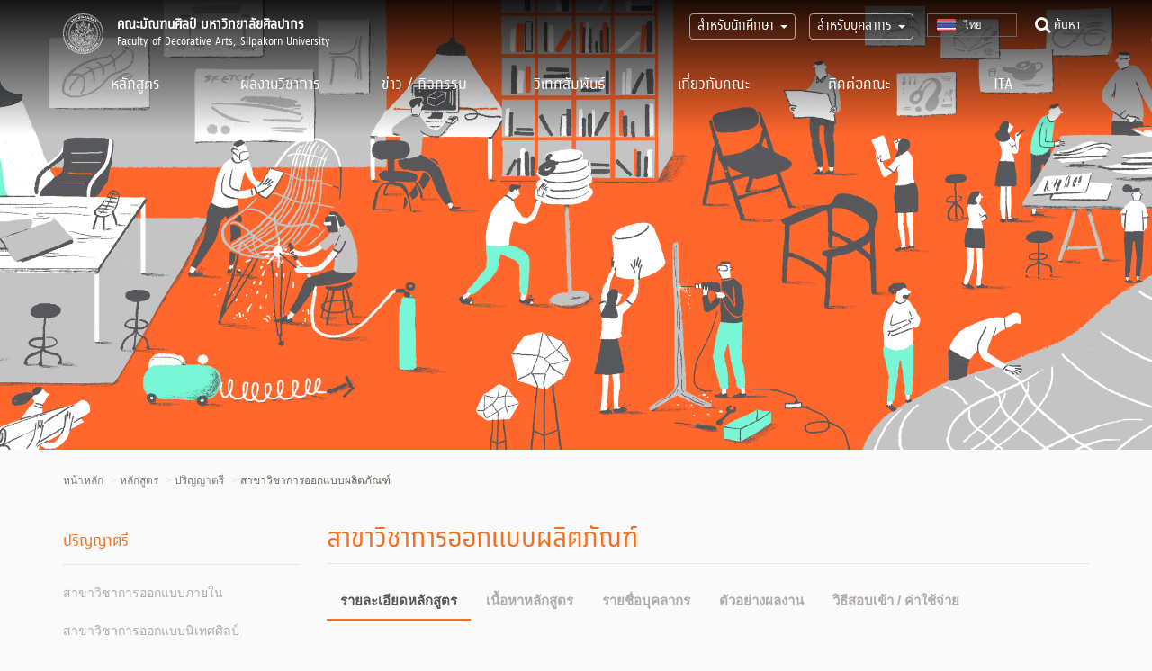

--- FILE ---
content_type: text/html; charset=UTF-8
request_url: https://decorate.su.ac.th/courses/bachelor/product/
body_size: 12455
content:
<!DOCTYPE html>
<html lang="th"
    xmlns:og="http://opengraphprotocol.org/schema/"
    xmlns:fb="http://www.facebook.com/2008/fbml">
<head>
<meta charset="UTF-8">
<meta name="viewport" content="width=device-width, initial-scale=1">
<link rel="profile" href="http://gmpg.org/xfn/11">
<link rel="pingback" href="">

<link rel="shortcut icon" href="https://decorate.su.ac.th/wp-content/themes/dec/images/share/favicon.ico" type="image/x-icon">
<link rel="icon" href="https://decorate.su.ac.th/wp-content/themes/dec/images/share/favicon.ico" type="image/x-icon">

<title>สาขาวิชาการออกแบบผลิตภัณฑ์ &#8211; คณะมัณฑนศิลป์ มหาวิทยาลัยศิลปากร &#8211; Faculty of Decorative Arts, Silpakorn University</title>

<link rel="stylesheet" href="https://decorate.su.ac.th/wp-content/plugins/sitepress-multilingual-cms/res/css/language-selector.css?v=3.5.1.1" type="text/css" media="all" />
<link rel="alternate" hreflang="th" href="https://decorate.su.ac.th/courses/bachelor/product/" />
<link rel="alternate" hreflang="en-US" href="https://decorate.su.ac.th/en/courses/bachelor/product/" />
<link rel='dns-prefetch' href='//s.w.org' />
<link rel="alternate" type="application/rss+xml" title="คณะมัณฑนศิลป์ มหาวิทยาลัยศิลปากร - Faculty of Decorative Arts, Silpakorn University &raquo; Feed" href="https://decorate.su.ac.th/feed/" />
<link rel="alternate" type="application/rss+xml" title="คณะมัณฑนศิลป์ มหาวิทยาลัยศิลปากร - Faculty of Decorative Arts, Silpakorn University &raquo; Comments Feed" href="https://decorate.su.ac.th/comments/feed/" />
 
    <meta property="og:title" content="สาขาวิชาการออกแบบผลิตภัณฑ์"/>
    <meta property="og:description" content="ผู้นำด้านการเรียนรู้และสร้างสรรค์ศิลปะการออกแบบระดับนานาชาติ"/>
    <meta property="og:type" content="article"/>
    <meta property="og:url" content="https://decorate.su.ac.th/courses/bachelor/product/"/>
    <meta property="og:site_name" content="คณะมัณฑนศิลป์ มหาวิทยาลัยศิลปากร - Faculty of Decorative Arts, Silpakorn University"/>
    <meta property="og:image" content="https://decorate.su.ac.th/wp-content/themes/dec/images/share/thumb-default-white.jpg"/>
 
		<script type="text/javascript">
			window._wpemojiSettings = {"baseUrl":"https:\/\/s.w.org\/images\/core\/emoji\/2.3\/72x72\/","ext":".png","svgUrl":"https:\/\/s.w.org\/images\/core\/emoji\/2.3\/svg\/","svgExt":".svg","source":{"concatemoji":"https:\/\/decorate.su.ac.th\/wp-includes\/js\/wp-emoji-release.min.js?ver=4.8.4"}};
			!function(a,b,c){function d(a){var b,c,d,e,f=String.fromCharCode;if(!k||!k.fillText)return!1;switch(k.clearRect(0,0,j.width,j.height),k.textBaseline="top",k.font="600 32px Arial",a){case"flag":return k.fillText(f(55356,56826,55356,56819),0,0),b=j.toDataURL(),k.clearRect(0,0,j.width,j.height),k.fillText(f(55356,56826,8203,55356,56819),0,0),c=j.toDataURL(),b!==c&&(k.clearRect(0,0,j.width,j.height),k.fillText(f(55356,57332,56128,56423,56128,56418,56128,56421,56128,56430,56128,56423,56128,56447),0,0),b=j.toDataURL(),k.clearRect(0,0,j.width,j.height),k.fillText(f(55356,57332,8203,56128,56423,8203,56128,56418,8203,56128,56421,8203,56128,56430,8203,56128,56423,8203,56128,56447),0,0),c=j.toDataURL(),b!==c);case"emoji4":return k.fillText(f(55358,56794,8205,9794,65039),0,0),d=j.toDataURL(),k.clearRect(0,0,j.width,j.height),k.fillText(f(55358,56794,8203,9794,65039),0,0),e=j.toDataURL(),d!==e}return!1}function e(a){var c=b.createElement("script");c.src=a,c.defer=c.type="text/javascript",b.getElementsByTagName("head")[0].appendChild(c)}var f,g,h,i,j=b.createElement("canvas"),k=j.getContext&&j.getContext("2d");for(i=Array("flag","emoji4"),c.supports={everything:!0,everythingExceptFlag:!0},h=0;h<i.length;h++)c.supports[i[h]]=d(i[h]),c.supports.everything=c.supports.everything&&c.supports[i[h]],"flag"!==i[h]&&(c.supports.everythingExceptFlag=c.supports.everythingExceptFlag&&c.supports[i[h]]);c.supports.everythingExceptFlag=c.supports.everythingExceptFlag&&!c.supports.flag,c.DOMReady=!1,c.readyCallback=function(){c.DOMReady=!0},c.supports.everything||(g=function(){c.readyCallback()},b.addEventListener?(b.addEventListener("DOMContentLoaded",g,!1),a.addEventListener("load",g,!1)):(a.attachEvent("onload",g),b.attachEvent("onreadystatechange",function(){"complete"===b.readyState&&c.readyCallback()})),f=c.source||{},f.concatemoji?e(f.concatemoji):f.wpemoji&&f.twemoji&&(e(f.twemoji),e(f.wpemoji)))}(window,document,window._wpemojiSettings);
		</script>
		<style type="text/css">
img.wp-smiley,
img.emoji {
	display: inline !important;
	border: none !important;
	box-shadow: none !important;
	height: 1em !important;
	width: 1em !important;
	margin: 0 .07em !important;
	vertical-align: -0.1em !important;
	background: none !important;
	padding: 0 !important;
}
</style>
<link rel='stylesheet' id='dec-style-css'  href='https://decorate.su.ac.th/wp-content/themes/dec/style.css?ver=1.4' type='text/css' media='all' />
<link rel='stylesheet' id='dec-style-customs-css'  href='https://decorate.su.ac.th/wp-content/themes/dec/style-customs.css?ver=1.0.1' type='text/css' media='all' />
<script type='text/javascript' src='https://decorate.su.ac.th/wp-includes/js/jquery/jquery.js?ver=1.12.4'></script>
<script type='text/javascript' src='https://decorate.su.ac.th/wp-includes/js/jquery/jquery-migrate.min.js?ver=1.4.1'></script>
<link rel='https://api.w.org/' href='https://decorate.su.ac.th/wp-json/' />
<link rel="EditURI" type="application/rsd+xml" title="RSD" href="https://decorate.su.ac.th/xmlrpc.php?rsd" />
<link rel="wlwmanifest" type="application/wlwmanifest+xml" href="https://decorate.su.ac.th/wp-includes/wlwmanifest.xml" /> 
<link rel='prev' title='สาขาวิชาประยุกตศิลปศึกษา' href='https://decorate.su.ac.th/courses/bachelor/applied/' />
<link rel='next' title='สาขาวิชาการออกแบบนิเทศศิลป์' href='https://decorate.su.ac.th/courses/bachelor/visual/' />
<meta name="generator" content="WordPress 4.8.4" />
<link rel="canonical" href="https://decorate.su.ac.th/courses/bachelor/product/" />
<link rel='shortlink' href='https://decorate.su.ac.th/?p=137' />
<link rel="alternate" type="application/json+oembed" href="https://decorate.su.ac.th/wp-json/oembed/1.0/embed?url=https%3A%2F%2Fdecorate.su.ac.th%2Fcourses%2Fbachelor%2Fproduct%2F" />
<link rel="alternate" type="text/xml+oembed" href="https://decorate.su.ac.th/wp-json/oembed/1.0/embed?url=https%3A%2F%2Fdecorate.su.ac.th%2Fcourses%2Fbachelor%2Fproduct%2F&#038;format=xml" />
<meta name="generator" content="WPML ver:3.5.1.1 stt:1,54;" />
		<style type="text/css">.recentcomments a{display:inline !important;padding:0 !important;margin:0 !important;}</style>
		</head>

<body class="program-bachelor-template-default single single-program-bachelor postid-137 th">

<div class="search-header-wrapper">
	<a href="javascript:void(0)" class="close-btn"><i class="fa fa-times fa-lg"></i></a>
	<form method="get" action="https://decorate.su.ac.th/search">
		<div class="form-group">
			<label class="form-label" for="term">ค้นหา</label>
			<input class="form-control" type="text" name="term" placeholder="คำค้นหา" >
			<p class="text-helper"></p>
			<button type="submit" class="search-btn">
				<i class="fa fa-search fa-lg"></i>
			</button>
		</div>
	</form>
</div>

<header class="header">
	<div class="container container-960">
		<div class="header-content">
			
			<button type="button" class="navbar-toggle collapsed" data-toggle="collapse" data-target="#main-navbar-collapse" aria-expanded="false">
			  <span ></span>
			  <span ></span>
			  <span ></span>
			  <span ></span>
			</button>

			<div class="main-search pull-right">
				<a href="javascript:void(0)" class="main-search-btn"><i class="fa fa-search fa-lg"></i> <span class="text">ค้นหา</span></a>
			</div>

			<div class="pull-right">
				<div id="lang_sel"   ><ul><li><a href="#" class="lang_sel_sel icl-th">ไทย</a> <ul><li class="icl-en"><a href="https://decorate.su.ac.th/en/courses/bachelor/product/" >อังกฤษ</a></li></ul></li></ul></div>	
			</div>
						<div class="main-subnav main-instructor-nav dropdown pull-right hidden-xs">
				<a id="dLabel" data-target="#" href="#" data-toggle="dropdown" role="button" aria-haspopup="true" aria-expanded="false">
					สำหรับบุคลากร
					<span class="caret"></span>
				</a>
				<ul id="instructor_menu" class="secondary-nav dropdown-menu"><li id="menu-item-6796" class="menu-item menu-item-type-post_type menu-item-object-page menu-item-6796"><a href="https://decorate.su.ac.th/research-news/">ข่าวงานวิจัยและสร้างสรรค์</a></li>
<li id="menu-item-2902" class="menu-item menu-item-type-post_type menu-item-object-page menu-item-2902"><a href="https://decorate.su.ac.th/instructor-manual/">ข้อมูลที่ควรรู้</a></li>
<li id="menu-item-2901" class="menu-item menu-item-type-post_type menu-item-object-page menu-item-2901"><a href="https://decorate.su.ac.th/instructor-download/">ดาวน์โหลดเอกสาร</a></li>
</ul>			</div>

			<div class="main-subnav main-student-nav dropdown pull-right hidden-xs">
				<a id="dLabel" data-target="#" href="#" data-toggle="dropdown" role="button" aria-haspopup="true" aria-expanded="false">
					สำหรับนักศึกษา
					<span class="caret"></span>
				</a>
				<ul id="student_menu" class="secondary-nav dropdown-menu"><li id="menu-item-2891" class="menu-item menu-item-type-post_type menu-item-object-page menu-item-2891"><a href="https://decorate.su.ac.th/timetable/">ตารางสอน</a></li>
<li id="menu-item-9412" class="menu-item menu-item-type-post_type menu-item-object-page menu-item-9412"><a href="https://decorate.su.ac.th/scholarship/">ทุนการศึกษา</a></li>
<li id="menu-item-9413" class="menu-item menu-item-type-post_type menu-item-object-page menu-item-9413"><a href="https://decorate.su.ac.th/intern/">การฝึกงานวิชาชีพตามหลักสูตร</a></li>
<li id="menu-item-2894" class="menu-item menu-item-type-post_type menu-item-object-page menu-item-2894"><a href="https://decorate.su.ac.th/regulation/">ระเบียบข้อบังคับ</a></li>
<li id="menu-item-3738" class="menu-item menu-item-type-post_type menu-item-object-page menu-item-3738"><a href="https://decorate.su.ac.th/student-download/">ดาวน์โหลดเอกสาร</a></li>
<li id="menu-item-12912" class="menu-item menu-item-type-custom menu-item-object-custom menu-item-12912"><a href="http://decorate.su.ac.th/event-calendar/">ปฏิทินกิจกรรม</a></li>
</ul>			</div>
						
			<h1 class="logo">
				<a href="https://decorate.su.ac.th/" rel="home" title="คณะมัณฑนศิลป์ มหาวิทยาลัยศิลปากร - Faculty of Decorative Arts, Silpakorn University">
					<strong>คณะมัณฑนศิลป์ มหาวิทยาลัยศิลปากร</strong><span>Faculty of Decorative Arts, Silpakorn University</span>
				</a>
			</h1>

		</div>
		
		<nav class="main-navbar navbar navbar-default" role="navigation">
	<div class="collapse navbar-collapse" id="main-navbar-collapse">
		
		<ul class="nav navbar-nav">
			<li class="main-nav-program">
				<a href="https://decorate.su.ac.th/courses/bachelor/interior/" title="หลักสูตร">หลักสูตร</a>
				<div class="row nav-program-wrapper">
					<div class="col-sm-3">
						<h4 class="submenu-header">ปริญญาตรี</h4>
						<div class="menu-program-bachelor-menu-container"><ul id="program_bachelor_menu" class="sub-nav"><li id="menu-item-22721" class="menu-item menu-item-type-post_type menu-item-object-program-bachelor menu-item-22721"><a href="https://decorate.su.ac.th/courses/bachelor/interior/">สาขาวิชาการออกแบบภายใน</a></li>
<li id="menu-item-22722" class="menu-item menu-item-type-post_type menu-item-object-program-bachelor menu-item-22722"><a href="https://decorate.su.ac.th/courses/bachelor/visual/">สาขาวิชาการออกแบบนิเทศศิลป์</a></li>
<li id="menu-item-22723" class="menu-item menu-item-type-post_type menu-item-object-program-bachelor current-menu-item menu-item-22723"><a href="https://decorate.su.ac.th/courses/bachelor/product/">สาขาวิชาการออกแบบผลิตภัณฑ์</a></li>
<li id="menu-item-22724" class="menu-item menu-item-type-post_type menu-item-object-program-bachelor menu-item-22724"><a href="https://decorate.su.ac.th/courses/bachelor/applied/">สาขาวิชาประยุกตศิลปศึกษา</a></li>
<li id="menu-item-22725" class="menu-item menu-item-type-post_type menu-item-object-program-bachelor menu-item-22725"><a href="https://decorate.su.ac.th/courses/bachelor/ceramics/">สาขาวิชาศิลปะและการออกแบบเครื่องเคลือบดินเผา</a></li>
<li id="menu-item-22726" class="menu-item menu-item-type-post_type menu-item-object-program-bachelor menu-item-22726"><a href="https://decorate.su.ac.th/courses/bachelor/jewelry/">สาขาวิชาการออกแบบเครื่องประดับ</a></li>
<li id="menu-item-22727" class="menu-item menu-item-type-post_type menu-item-object-program-bachelor menu-item-22727"><a href="https://decorate.su.ac.th/courses/bachelor/fashion/">สาขาวิชาการออกแบบแฟชั่น</a></li>
<li id="menu-item-22736" class="admission-btn menu-item menu-item-type-post_type menu-item-object-page menu-item-22736"><a href="https://decorate.su.ac.th/admissions/bachelor-degrees/">สมัครเรียนปริญญาตรี</a></li>
</ul></div>					</div>
					<div class="col-sm-3">
						<h4 class="submenu-header">ปริญญาโท</h4>
						<div class="menu-program-master-menu-container"><ul id="program_master_menu" class="sub-nav"><li id="menu-item-20002" class="menu-item menu-item-type-post_type menu-item-object-program-master menu-item-20002"><a href="https://decorate.su.ac.th/courses/master/%e0%b8%81%e0%b8%b2%e0%b8%a3%e0%b8%ad%e0%b8%ad%e0%b8%81%e0%b9%81%e0%b8%9a%e0%b8%9a%e0%b8%99%e0%b8%b4%e0%b9%80%e0%b8%97%e0%b8%a8%e0%b8%a8%e0%b8%b4%e0%b8%a5%e0%b8%9b%e0%b9%8c/">สาขาวิชาการออกแบบนิเทศศิลป์</a></li>
<li id="menu-item-590" class="menu-item menu-item-type-post_type menu-item-object-program-master menu-item-590"><a title="ภาควิชาออกแบบผลิตภัณฑ์" href="https://decorate.su.ac.th/courses/master/mfa-product-design/">สาขาวิชาการออกแบบผลิตภัณฑ์</a></li>
<li id="menu-item-589" class="menu-item menu-item-type-post_type menu-item-object-program-master menu-item-589"><a title="สาขาออกแบบเครื่องประดับ" href="https://decorate.su.ac.th/courses/master/mfa-jewelry-design/">สาขาวิชาการออกแบบเครื่องประดับ</a></li>
<li id="menu-item-17520" class="menu-item menu-item-type-post_type menu-item-object-program-master menu-item-17520"><a href="https://decorate.su.ac.th/courses/master/maf-in-design/">สาขาวิชาการออกแบบ</a></li>
<li id="menu-item-588" class="menu-item menu-item-type-post_type menu-item-object-program-master menu-item-588"><a title="สาขาศิลปะและการออกแบบ" href="https://decorate.su.ac.th/courses/master/mfa-design-art/">สาขาวิชาศิลปะการออกแบบ</a></li>
<li id="menu-item-20001" class="menu-item menu-item-type-post_type menu-item-object-program-master menu-item-20001"><a href="https://decorate.su.ac.th/courses/master/design-arts-international-program/">สาขาวิชาศิลปะการออกแบบ (หลักสูตรนานาชาติ)</a></li>
<li id="menu-item-22294" class="admission-btn menu-item menu-item-type-post_type menu-item-object-page menu-item-22294"><a href="https://decorate.su.ac.th/admissions/master-degrees/">สมัครเรียนปริญญาโท</a></li>
</ul></div>					</div>
					<div class="col-sm-3">
						<h4 class="submenu-header">ปริญญาเอก</h4>
						<div class="menu-program-doctor-menu-container"><ul id="program_doctor_menu" class="sub-nav"><li id="menu-item-11924" class="menu-item menu-item-type-post_type menu-item-object-program-doctor menu-item-11924"><a href="https://decorate.su.ac.th/courses/doctor/%e0%b8%a7%e0%b8%b4%e0%b8%8a%e0%b8%b2%e0%b8%81%e0%b8%b2%e0%b8%a3%e0%b8%ad%e0%b8%ad%e0%b8%81%e0%b9%81%e0%b8%9a%e0%b8%9a/">สาขาวิชาการออกแบบ</a></li>
<li id="menu-item-178" class="menu-item menu-item-type-post_type menu-item-object-program-doctor menu-item-178"><a title="สาขาศิลปะและการออกแบบ" href="https://decorate.su.ac.th/courses/doctor/phd-design-art-2/">สาขาวิชาศิลปะการออกแบบ (หลักสูตรนานาชาติ)</a></li>
<li id="menu-item-11066" class="menu-item menu-item-type-post_type menu-item-object-program-doctor menu-item-11066"><a href="https://decorate.su.ac.th/courses/doctor/%e0%b8%a8%e0%b8%b4%e0%b8%a5%e0%b8%9b%e0%b8%b0%e0%b8%81%e0%b8%b2%e0%b8%a3%e0%b8%ad%e0%b8%ad%e0%b8%81%e0%b9%81%e0%b8%9a%e0%b8%9a%e0%b9%80%e0%b8%8a%e0%b8%b4%e0%b8%87%e0%b8%a7%e0%b8%b1%e0%b8%92%e0%b8%99/">สาขาวิชาศิลปะการออกแบบเชิงวัฒนธรรม</a></li>
<li id="menu-item-22293" class="admission-btn menu-item menu-item-type-post_type menu-item-object-page menu-item-22293"><a href="https://decorate.su.ac.th/admissions/doctoral-degrees/">สมัครเรียนปริญญาเอก</a></li>
</ul></div>					</div>
					<div class="col-sm-3">
						<h4 class="submenu-header">หลักสูตรระยะสั้น</h4>
						
						<div class="menu-short-courses-container">
							<ul id="short_courses_menu" class="sub-nav">
															     	<li id="menu-item-23795" class="menu-item menu-item-type-post_type menu-item-object-short-courses menu-item-23795"><a href="https://decorate.su.ac.th/courses/short-courses/%e0%b9%82%e0%b8%84%e0%b8%a3%e0%b8%87%e0%b8%81%e0%b8%b2%e0%b8%a3%e0%b8%ad%e0%b8%9a%e0%b8%a3%e0%b8%a1%e0%b8%a3%e0%b8%b0%e0%b8%a2%e0%b8%b0%e0%b8%aa%e0%b8%b1%e0%b9%89%e0%b8%99-%e0%b8%81%e0%b8%b2-2/">โครงการอบรมระยะสั้น &#8220;การออกแบบนาฬิกาตั้งโต๊ะ&#8221;</a></li>
																     	<li id="menu-item-23216" class="menu-item menu-item-type-post_type menu-item-object-short-courses menu-item-23216"><a href="https://decorate.su.ac.th/courses/short-courses/%e0%b9%82%e0%b8%84%e0%b8%a3%e0%b8%87%e0%b8%81%e0%b8%b2%e0%b8%a3%e0%b8%ad%e0%b8%9a%e0%b8%a3%e0%b8%a1%e0%b8%a3%e0%b8%b0%e0%b8%a2%e0%b8%b0%e0%b8%aa%e0%b8%b1%e0%b9%89%e0%b8%99-%e0%b9%80%e0%b8%97/">โครงการอบรมระยะสั้น “เทคนิคลงยาสีร้อนในงานเครื่องประดับ”</a></li>
																     	<li id="menu-item-22889" class="menu-item menu-item-type-post_type menu-item-object-short-courses menu-item-22889"><a href="https://decorate.su.ac.th/courses/short-courses/%e0%b9%82%e0%b8%84%e0%b8%a3%e0%b8%87%e0%b8%81%e0%b8%b2%e0%b8%a3%e0%b8%ad%e0%b8%9a%e0%b8%a3%e0%b8%a1%e0%b8%a3%e0%b8%b0%e0%b8%a2%e0%b8%b0%e0%b8%aa%e0%b8%b1%e0%b9%89%e0%b8%99-%e0%b8%81%e0%b8%b2/">โครงการอบรมระยะสั้น &#8220;การทำเครื่องประดับ&#8221;</a></li>
															</ul>
						</div>
					</div>
				</div>
			</li>
			<!-- <li class="main-nav-admission">
				<a href="https://decorate.su.ac.th/admissions/bachelor/" title="สมัครเรียน">สมัครเรียน</a>
				<div class="menu-admission-menu-container"><ul id="admission_menu" class="sub-nav"><li id="menu-item-121" class="menu-item menu-item-type-post_type menu-item-object-page menu-item-121"><a href="https://decorate.su.ac.th/admissions/bachelor-degrees/">ระดับปริญญาตรี</a></li>
<li id="menu-item-120" class="menu-item menu-item-type-post_type menu-item-object-page menu-item-120"><a href="https://decorate.su.ac.th/admissions/master-degrees/">ระดับปริญญาโท</a></li>
<li id="menu-item-119" class="menu-item menu-item-type-post_type menu-item-object-page menu-item-119"><a href="https://decorate.su.ac.th/admissions/doctoral-degrees/">ระดับปริญญาเอก</a></li>
</ul></div>			</li> -->
							<li class="main-nav-archive">
					<a href="javascript:void(0)" title="ผลงานวิชาการ">ผลงานวิชาการ</a>
					<div class="menu-archive-container"><ul id="archive_menu" class="sub-nav"><li id="menu-item-15840" class="menu-item menu-item-type-custom menu-item-object-custom menu-item-15840"><a target="_blank" href="https://so07.tci-thaijo.org/index.php/decorativeartsJournal">DEC Journal</a></li>
<li id="menu-item-3813" class="menu-item menu-item-type-post_type menu-item-object-page menu-item-3813"><a href="https://decorate.su.ac.th/research/">งานวิจัย</a></li>
<li id="menu-item-4273" class="menu-item menu-item-type-post_type menu-item-object-page menu-item-4273"><a href="https://decorate.su.ac.th/article/">งานสร้างสรรค์</a></li>
<li id="menu-item-22576" class="menu-item menu-item-type-post_type menu-item-object-page menu-item-22576"><a href="https://decorate.su.ac.th/book/">หนังสือ</a></li>
</ul></div>				</li>
			
							<li class="main-nav-new">
					<a href="https://decorate.su.ac.th/news-event/news/" title="ข่าว / กิจกรรม">ข่าว / กิจกรรม</a>
					<div class="menu-news-menu-container"><ul id="news_menu" class="sub-nav"><li id="menu-item-123" class="menu-item menu-item-type-post_type menu-item-object-page menu-item-123"><a href="https://decorate.su.ac.th/news-event/news/">ข่าวสาร</a></li>
<li id="menu-item-124" class="menu-item menu-item-type-post_type menu-item-object-page menu-item-124"><a href="https://decorate.su.ac.th/news-event/announce/">ประกาศ</a></li>
<li id="menu-item-22548" class="menu-item menu-item-type-custom menu-item-object-custom menu-item-22548"><a href="http://decorate.su.ac.th/news-event/category/award/">รางวัล</a></li>
<li id="menu-item-22549" class="menu-item menu-item-type-custom menu-item-object-custom menu-item-22549"><a href="https://decorate.su.ac.th/innovation-category/knowledge-management/">การจัดการความรู้</a></li>
<li id="menu-item-22547" class="menu-item menu-item-type-custom menu-item-object-custom menu-item-22547"><a href="https://decorate.su.ac.th/news-event/category/student-activity/">กิจกรรมนักศึกษา</a></li>
<li id="menu-item-22803" class="menu-item menu-item-type-custom menu-item-object-custom menu-item-22803"><a target="_blank" href="https://sites.google.com/view/silpacreativeworks/home">SILPA Creative Works Exhibition</a></li>
<li id="menu-item-22804" class="menu-item menu-item-type-custom menu-item-object-custom menu-item-22804"><a target="_blank" href="https://dyawards.com">Designer of the Year Awards</a></li>
</ul></div>				</li>
			
							<li class="hide-arrow">
					<a href="https://decorate.su.ac.th/news-event/category/international-affairs/" title="วิเทศสัมพันธ์">วิเทศสัมพันธ์</a>
				</li>
			
			<li class="main-nav-about">
				<a href="https://decorate.su.ac.th/about/history/" title="เกี่ยวกับคณะ">เกี่ยวกับคณะ</a>
				<div class="menu-about-menu-container"><ul id="about_menu" class="sub-nav"><li id="menu-item-131" class="menu-item menu-item-type-post_type menu-item-object-page menu-item-131"><a href="https://decorate.su.ac.th/about/history/">ประวัติ / พันธกิจ / วิสัยทัศน์</a></li>
<li id="menu-item-130" class="menu-item menu-item-type-post_type menu-item-object-page menu-item-130"><a href="https://decorate.su.ac.th/about/identity/">อัตลักษณ์</a></li>
<li id="menu-item-1213" class="menu-item menu-item-type-post_type menu-item-object-page menu-item-1213"><a href="https://decorate.su.ac.th/about/faculty-board/">ผู้บริหาร</a></li>
<li id="menu-item-2407" class="menu-item menu-item-type-post_type menu-item-object-page menu-item-2407"><a href="https://decorate.su.ac.th/about/faculty-instructor/">คณาจารย์</a></li>
<li id="menu-item-129" class="menu-item menu-item-type-post_type menu-item-object-page menu-item-129"><a href="https://decorate.su.ac.th/about/office/">สำนักงานคณบดี</a></li>
<li id="menu-item-3174" class="menu-item menu-item-type-post_type menu-item-object-page menu-item-3174"><a href="https://decorate.su.ac.th/quality-assurance/">การประกันคุณภาพ</a></li>
<li id="menu-item-22550" class="menu-item menu-item-type-post_type menu-item-object-page menu-item-22550"><a href="https://decorate.su.ac.th/hall-of-fame/">หอเกียรติยศคณะมัณฑนศิลป์</a></li>
</ul></div>			</li>
			<li class="main-nav-contact">
				<a href="https://decorate.su.ac.th/contact" title="ติดต่อคณะ">ติดต่อคณะ</a>
				<div class="menu-contact-menu-container"><ul id="contact_menu" class="sub-nav"><li id="menu-item-22544" class="menu-item menu-item-type-post_type menu-item-object-page menu-item-22544"><a href="https://decorate.su.ac.th/contact/">ติดต่อคณะ</a></li>
<li id="menu-item-22545" class="menu-item menu-item-type-custom menu-item-object-custom menu-item-22545"><a target="_blank" href="https://forms.gle/1bGCjQxwEaa1Q47H8">สายตรงคณบดี</a></li>
</ul></div>			</li>
			<li class="main-nav-ita">
				<a href="http://ita-decorate.su.ac.th/" target="_blank" title="ITA">ITA</a>
			</li>
			<div class="submenu-wrapper">
				<div class="submenu-bg">
				</div>
			</div>

						<li class="main-nav-instructor visible-xs">
				<a href="javascript:void(0)" title="สำหรับนักศึกษา">สำหรับนักศึกษา</a>
				<div class="menu-student-container"><ul id="student_menu" class="sub-nav"><li class="menu-item menu-item-type-post_type menu-item-object-page menu-item-2891"><a href="https://decorate.su.ac.th/timetable/">ตารางสอน</a></li>
<li class="menu-item menu-item-type-post_type menu-item-object-page menu-item-9412"><a href="https://decorate.su.ac.th/scholarship/">ทุนการศึกษา</a></li>
<li class="menu-item menu-item-type-post_type menu-item-object-page menu-item-9413"><a href="https://decorate.su.ac.th/intern/">การฝึกงานวิชาชีพตามหลักสูตร</a></li>
<li class="menu-item menu-item-type-post_type menu-item-object-page menu-item-2894"><a href="https://decorate.su.ac.th/regulation/">ระเบียบข้อบังคับ</a></li>
<li class="menu-item menu-item-type-post_type menu-item-object-page menu-item-3738"><a href="https://decorate.su.ac.th/student-download/">ดาวน์โหลดเอกสาร</a></li>
<li class="menu-item menu-item-type-custom menu-item-object-custom menu-item-12912"><a href="http://decorate.su.ac.th/event-calendar/">ปฏิทินกิจกรรม</a></li>
</ul></div>			</li>
			<li class="main-nav-instructor visible-xs">
				<a href="javascript:void(0)" title="สำหรับบุคลากร">สำหรับบุคลากร</a>
				<div class="menu-instructor-container"><ul id="instructor_menu" class="sub-nav"><li class="menu-item menu-item-type-post_type menu-item-object-page menu-item-6796"><a href="https://decorate.su.ac.th/research-news/">ข่าวงานวิจัยและสร้างสรรค์</a></li>
<li class="menu-item menu-item-type-post_type menu-item-object-page menu-item-2902"><a href="https://decorate.su.ac.th/instructor-manual/">ข้อมูลที่ควรรู้</a></li>
<li class="menu-item menu-item-type-post_type menu-item-object-page menu-item-2901"><a href="https://decorate.su.ac.th/instructor-download/">ดาวน์โหลดเอกสาร</a></li>
</ul></div>			</li>
			
		</ul>
		

		
	</div>
</nav>		

	</div>
</header>



	

<div class="header-banner-wrapper banner-top-black banner-img header-banner-program"
	style="background-image: url(https://decorate.su.ac.th/wp-content/themes/dec/images/program/product.gif);" >
	
</div>

<div class="wrapper page-wrapper">
	<div class="container">
		
		<div class="breadcrumb-wrapper">
	<ul>
		<li><a href="https://decorate.su.ac.th/" title="หน้าหลัก">หน้าหลัก</a></li>
							<li><a href="https://decorate.su.ac.th/courses" title="หลักสูตร">หลักสูตร</a></li>
									<li><a href="https://decorate.su.ac.th/courses/bachelor" title="ปริญญาตรี">ปริญญาตรี</a></li>
									<li><span>สาขาวิชาการออกแบบผลิตภัณฑ์</span></li>
					</ul>
</div>
		<div class="row">
			<div class="col-sm-3 hidden-xs hidden-sm  sidebar-wrapper">
				<h3 class="sidebar-title">ปริญญาตรี</h3>

<div class="menu-program-bachelor-menu-container"><ul id="program_bachelor_sidebar" class="sidebar-nav"><li class="menu-item menu-item-type-post_type menu-item-object-program-bachelor menu-item-22721"><a href="https://decorate.su.ac.th/courses/bachelor/interior/">สาขาวิชาการออกแบบภายใน</a></li>
<li class="menu-item menu-item-type-post_type menu-item-object-program-bachelor menu-item-22722"><a href="https://decorate.su.ac.th/courses/bachelor/visual/">สาขาวิชาการออกแบบนิเทศศิลป์</a></li>
<li class="menu-item menu-item-type-post_type menu-item-object-program-bachelor current-menu-item menu-item-22723"><a href="https://decorate.su.ac.th/courses/bachelor/product/">สาขาวิชาการออกแบบผลิตภัณฑ์</a></li>
<li class="menu-item menu-item-type-post_type menu-item-object-program-bachelor menu-item-22724"><a href="https://decorate.su.ac.th/courses/bachelor/applied/">สาขาวิชาประยุกตศิลปศึกษา</a></li>
<li class="menu-item menu-item-type-post_type menu-item-object-program-bachelor menu-item-22725"><a href="https://decorate.su.ac.th/courses/bachelor/ceramics/">สาขาวิชาศิลปะและการออกแบบเครื่องเคลือบดินเผา</a></li>
<li class="menu-item menu-item-type-post_type menu-item-object-program-bachelor menu-item-22726"><a href="https://decorate.su.ac.th/courses/bachelor/jewelry/">สาขาวิชาการออกแบบเครื่องประดับ</a></li>
<li class="menu-item menu-item-type-post_type menu-item-object-program-bachelor menu-item-22727"><a href="https://decorate.su.ac.th/courses/bachelor/fashion/">สาขาวิชาการออกแบบแฟชั่น</a></li>
<li class="admission-btn menu-item menu-item-type-post_type menu-item-object-page menu-item-22736"><a href="https://decorate.su.ac.th/admissions/bachelor-degrees/">สมัครเรียนปริญญาตรี</a></li>
</ul></div>			</div>
			<div class="col-md-9">
									<h1 class="title">สาขาวิชาการออกแบบผลิตภัณฑ์</h1>
<ul class="nav nav-tabs nav-program-detail" role="tablist">
	<li role="presentation" class="active">
		<a href="#overview"  aria-controls="overview" role="tab" data-toggle="tab">รายละเอียดหลักสูตร</a>
	</li>
	<li role="presentation">
		<a href="#course" aria-controls="course" role="tab" data-toggle="tab">เนื้อหาหลักสูตร</a>
	</li>
	<li role="presentation">
		<a href="#instructor" aria-controls="instructor" role="tab" data-toggle="tab">รายชื่อบุคลากร</a>
	</li>
		<li role="presentation">
		<a href="#student-work" aria-controls="student-work" role="tab" data-toggle="tab">ตัวอย่างผลงาน</a>
	</li>
			<li role="presentation">
		<a href="#admission" aria-controls="admission" role="tab" data-toggle="tab">วิธีสอบเข้า / ค่าใช้จ่าย</a>
	</li>
</ul>

<div class="row">
	<div class="col-sm-12 tab-content">
		<div role="tabpanel" class="tab-pane active" id="overview">
			<div class="overview-wrapper content-wrapper">
	<p><strong>ปรัชญา</strong></p>
<p>ผลิตบัณฑิตผู้มีความเชี่ยวชาญการออกแบบผลิตภัณฑ์ มีทัศนคติ คุณธรรม จริยธรรมอันงดงาม สามารถ ค้นคว้า สร้างสรรค์ เพื่อพัฒนาตน พัฒนาชาติ</p>
<p><strong>ความสำคัญ</strong></p>
<p>ศาสตร์การออกแบบผลิตภัณฑ์เป็นองค์ประกอบสำคัญส่วนหนึ่งของการขยายตัว ทางเศรษฐกิจของประเทศไทย ศาสตร์การออกแบบผลิตภัณฑ์ในปัจจุบัน ถูกใช้เป็นตัวจักรสำคัญต่อกระบวนการพัฒนา และผลิตสินค้า เพื่อให้ น่าใช้ และใช้งานได้อย่างมีประสิทธิภาพ ส่งผลในการยกระดับคุณภาพชีวิต ผู้ใช้งานผลิตภัณฑ์เพื่อการอุปโภคในประเทศ และเพื่อการส่งออก หลักสูตรการออกแบบผลิตภัณฑ์ พ.ศ. 2555 มุ่งผลิตบัณฑิตที่มีความรู้และทักษะในการออกแบบผลิตภัณฑ์ หลากหลายประเภท มีความรอบรู้ในกระบวนการ วิธีการ ศาสตร์การออกแบบเทคโนโลยีและการดำเนินธุรกิจ สามารถค้นคว้าเพื่อสร้างสรรค์ และพัฒนางานออกแบบร่วมสมัย ปลูกฝังให้บัณฑิตมีจรรยาบรรณ คุณธรรมและจริยธรรม เพื่อเป็นกำลังสำคัญในการพัฒนาประเทศ</p>
<p><strong>วัตถุประสงค์</strong></p>
<p>1. เพื่อผลิตบัณฑิตที่มีความรู้และทักษะในการออกแบบผลิตภัณฑ์<br />
2. เพื่อผลิตบัณฑิตที่สามารถประยุกต์นำศาสตร์แขนงต่างๆ อาทิ ศิลปะ เทคโนโลยี เศรษฐกิจ สังคม สิ่งแวดล้อม วัสดุ กรรมวิธีการผลิต ธุรกิจและการตลาด มาใช้ในงานออกแบบผลิตภัณฑ์<br />
3. เพื่อผลิตบัณฑิตให้เป็นผู้สร้างสรรค์ เชี่ยวชาญการค้นคว้า และนักวิชาการทางการออกแบบผลิตภัณฑ์<br />
4. เพื่อผลิตบัณฑิตที่มีความรับผิดชอบ จรรยาบรรณ และสำนึกต่อสังคม</p>
<p><strong>ผลลัพธ์การเรียนรู้ที่คาดหวังของหลักสูตร</strong></p>
<p>PLO1: สร้างแนวทางการออกแบบสร้างสรรค์เฉพาะตน โดยประยุกต์ใช้ความรู้ ประสบการณ์ รสนิยม<br />
PLO2: บูรณาการแนวคิดและทฤษฎีจากศาสตร์อื่นที่เกี่ยวข้อง เพื่อตอบสนองต่อโลกปัจจุบันในมิติทางสังคม วัฒนธรรม เทคโนโลยี เศรษฐกิจ และสิ่งแวดล้อม<br />
PLO3: สามารถค้นคว้าวิจัย เพื่อเข้าใจพฤติกรรมและทัศนคติของผู้ใช้งานผลิตภัณฑ์อย่างถ่องแท้จนนำไปสู่การพัฒนางานออกแบบอย่างเป็นระบบ<br />
PLO4: ประยุกต์ความรู้เชิงธุรกิจกับการออกแบบผลิตภัณฑ์<br />
PLO5: แสดงออกถึงความรับผิดชอบ จรรยาบรรณและสำนึกต่อสังคมผ่านผลงานออกแบบผลิตภัณฑ์เชิงธุรกิจ<br />
PLO6: สื่อสารเพื่อถ่ายทอดความคิดและผลงานออกแบบได้อย่างมีระบบ<br />
PLO7: ประยุกต์หลักการ ทฤษฎี และผลงานวิจัยต่าง ๆ มาในการสร้างสรรค์ผลงานได้อย่างมีระบบแผนในเชิงวิชาการ<br />
PLO8: วิพากษ์ผลงานออกแบบผลิตภัณฑ์ ตลอดจนปัจจัยที่เกี่ยวข้อง<br />
PLO9: สร้างแนวทางการออกแบบเฉพาะตน ผ่านกระบวนการวิจัยเชิงทดลองที่เป็นระบบแบบแผน<br />
PLO10: บูรณาการแนวคิด และทฤษฎีจากศาสตร์อื่นที่เกี่ยวข้องมาใช้ในการออกแบบอย่างเป็นระบบแบบแผนนำไปสู่การพัฒนาความรู้ใหม่ ๆ ในด้านนวัตกรรม<br />
PLO11: สามารถออกแบบผลิตภัณฑ์สร้างสรรค์ที่สะท้อนความงามและรสนิยมส่วนบุคคล</p>
<p><strong>อาชีพที่สามารถประกอบได้หลังสำเร็จการศึกษา</strong></p>
<p>1. นักออกแบบผลิตภัณฑ์ในหน่วยงานที่ให้บริการด้านการออกแบบในส่วนราชการและเอกชน<br />
2. ประกอบธุรกิจส่วนตัวด้านการออกแบบผลิตภัณฑ์และการออกแบบลักษณะอื่นๆ ที่เกี่ยวข้อง<br />
3. ผู้บริหารด้านงานออกแบบผลิตภัณฑ์ในส่วนราชการและเอกชน<br />
4. นักวิชาการทางการออกแบบผลิตภัณฑ์</p>
</div>		</div>
		<div role="tabpanel" class="tab-pane" id="course">
			<div class="course-wrapper content-wrapper">
	<p><strong>รหัสหลักสูตร</strong></p>
<p>2550 00811 06631</p>
<p><strong>ชื่อหลักสูตร</strong></p>
<p>ภาษาไทย: หลักสูตรศิลปบัณฑิต  สาขาวิชาการออกแบบผลิตภัณฑ์<br />
ภาษาอังกฤษ: Bachelor of Fine Arts Program in Product Design</p>
<p><strong>ชื่อปริญญาและสาขาวิชา</strong></p>
<p>ชื่อเต็มภาษาไทย: ศิลปบัณฑิต (การออกแบบผลิตภัณฑ์)<br />
ชื่อเต็มภาษาอังกฤษ: Bachelor of Fine Arts (Product Design)<br />
ชื่อย่อภาษาไทย: ศล.บ. (การออกแบบผลิตภัณฑ์)<br />
ชื่อย่อภาษาอังกฤษ: B.F.A. (Product Design)</p>
<p><strong>รายละเอียดของหลักสูตร</strong><strong>หลักสูตรศิลปบัณฑิต </strong><strong>สาขาวิชาการออกแบบผลิตภัณฑ์ </strong><span style="color: #ff6600;"><strong>(หลักสูตรปรับปรุง พ.ศ. 25</strong><strong>65)</strong></span></p>
<iframe src="//docs.google.com/viewer?url=http%3A%2F%2Fdecorate.su.ac.th%2Fwp-content%2Fuploads%2F2015%2F08%2F%E0%B8%AB%E0%B8%A5%E0%B8%B1%E0%B8%81%E0%B8%AA%E0%B8%B9%E0%B8%95%E0%B8%A3%E0%B8%A8%E0%B8%B4%E0%B8%A5%E0%B8%9B%E0%B8%9A%E0%B8%B1%E0%B8%93%E0%B8%91%E0%B8%B4%E0%B8%95-%E0%B8%AA%E0%B8%B2%E0%B8%82%E0%B8%B2%E0%B8%A7%E0%B8%B4%E0%B8%8A%E0%B8%B2%E0%B8%AD%E0%B8%AD%E0%B8%81%E0%B9%81%E0%B8%9A%E0%B8%9A%E0%B8%9C%E0%B8%A5%E0%B8%B4%E0%B8%95%E0%B8%A0%E0%B8%B1%E0%B8%93%E0%B8%91%E0%B9%8C-%E0%B8%AB%E0%B8%A5%E0%B8%B1%E0%B8%81%E0%B8%AA%E0%B8%B9%E0%B8%95%E0%B8%A3%E0%B8%9B%E0%B8%A3%E0%B8%B1%E0%B8%9A%E0%B8%9B%E0%B8%A3%E0%B8%B8%E0%B8%87-%E0%B8%9E.%E0%B8%A8.-2565.pdf&hl=en_US&embedded=true" class="gde-frame" style="width:100%; height:500px; border: none;" scrolling="no"></iframe>
<p class="gde-text"><a href="http://decorate.su.ac.th/wp-content/uploads/2015/08/หลักสูตรศิลปบัณฑิต-สาขาวิชาออกแบบผลิตภัณฑ์-หลักสูตรปรับปรุง-พ.ศ.-2565.pdf" class="gde-link">Download (PDF, Unknown)</a></p>
</div>		</div>
		<div role="tabpanel" class="tab-pane" id="instructor">
			<div class="overview-wrapper content-wrapper">
											
				<div class="col-sm-8">
					
<a class="people-item program-people-item" href="https://decorate.su.ac.th/courses/bachelor/product/instructors/%e0%b8%ad-%e0%b8%ad%e0%b8%b4%e0%b8%99%e0%b8%97%e0%b8%a3%e0%b8%98%e0%b8%99%e0%b8%b9">
		<div class="thumb">
		<img src="https://decorate.su.ac.th/wp-content/uploads/2015/10/อ.อินทรธนู-Photoroom-1-120x120.png" class="img-circle" alt="ผู้ช่วยศาสตราจารย์อินทรธนู ฟ้าร่มขาว ">
	</div>
		<div class="detail">
		<span class="position">หัวหน้าภาควิชา</span>
		<strong class="name">ผู้ช่วยศาสตราจารย์อินทรธนู ฟ้าร่มขาว</strong>
		<span class="en-name">Asst.Prof. Inthanu Faromkao</span>
	</div>
</a>

				</div>

							
				<div class="col-sm-8">
					
<a class="people-item program-people-item" href="https://decorate.su.ac.th/courses/bachelor/product/instructors/%e0%b8%ad%e0%b8%b2%e0%b8%88%e0%b8%b2%e0%b8%a3%e0%b8%a2%e0%b9%8c%e0%b8%a7%e0%b8%b4%e0%b8%a7%e0%b8%a8%e0%b9%80%e0%b8%94%e0%b8%8a-%e0%b8%a3%e0%b8%b1%e0%b8%a8%e0%b8%a1%e0%b8%b4%e0%b8%97%e0%b8%b1">
		<div class="thumb">
		<img src="https://decorate.su.ac.th/wp-content/uploads/2022/03/อ.วิวศเดช-120x120.jpg" class="img-circle" alt="อาจารย์วิวศเดช รัศมิทัต ">
	</div>
		<div class="detail">
		<span class="position">รองหัวหน้าภาควิชาฝ่ายบริหารและวิชาการ</span>
		<strong class="name">อาจารย์วิวศเดช รัศมิทัต</strong>
		<span class="en-name">Vivasadej Rasmidatta</span>
	</div>
</a>

				</div>

							
				<div class="col-sm-8">
					
<a class="people-item program-people-item" href="https://decorate.su.ac.th/courses/bachelor/product/instructors/%e0%b8%ad%e0%b8%b2%e0%b8%88%e0%b8%b2%e0%b8%a3%e0%b8%a2%e0%b9%8c%e0%b8%ad%e0%b8%a0%e0%b8%b4%e0%b8%a3%e0%b8%b1%e0%b8%81%e0%b8%a9%e0%b9%8c-%e0%b8%9a%e0%b8%b9%e0%b8%a3%e0%b8%93%e0%b8%b0%e0%b9%80%e0%b8%88">
		<div class="thumb">
		<img src="https://decorate.su.ac.th/wp-content/uploads/2022/10/อ.อภิรักษ์-บูรณะเจตน์-120x120.jpg" class="img-circle" alt="อาจารย์อภิรักษ์ บูรณะเจตน์ ">
	</div>
		<div class="detail">
		<span class="position">รองหัวหน้าภาควิชาฝ่ายโรงปฏิบัติงานภาควิชาและกิจการนักศึกษา</span>
		<strong class="name">อาจารย์อภิรักษ์ บูรณะเจตน์</strong>
		<span class="en-name"></span>
	</div>
</a>

				</div>

							
				<div class="col-sm-8">
					
<a class="people-item program-people-item" href="https://decorate.su.ac.th/courses/bachelor/product/instructors/%e0%b8%9c%e0%b8%a8-%e0%b8%94%e0%b8%a3-%e0%b8%88%e0%b8%b4%e0%b8%a3%e0%b8%a7%e0%b8%b1%e0%b8%92%e0%b8%99%e0%b9%8c">
		<div class="thumb">
		<img src="https://decorate.su.ac.th/wp-content/uploads/2015/10/ผศ.ดร.จีราวัฒน์-1-120x120.jpg" class="img-circle" alt="ผู้ช่วยศาสตราจารย์ ดร.จิรวัฒน์ วงศ์พันธุเศรษฐ์ ">
	</div>
		<div class="detail">
		<span class="position"></span>
		<strong class="name">ผู้ช่วยศาสตราจารย์ ดร.จิรวัฒน์ วงศ์พันธุเศรษฐ์</strong>
		<span class="en-name">Asst.Prof. Jirawat Vongphantuset (Ph.D.)</span>
	</div>
</a>

				</div>

							
				<div class="col-sm-8">
					
<a class="people-item program-people-item" href="https://decorate.su.ac.th/courses/bachelor/product/instructors/%e0%b8%9c%e0%b8%a8-%e0%b8%a0%e0%b8%b2%e0%b8%84%e0%b8%a0%e0%b8%b9%e0%b8%a1%e0%b8%b4">
		<div class="thumb">
		<img src="https://decorate.su.ac.th/wp-content/uploads/2015/10/ผศ.ภาคภูมิ-120x120.jpg" class="img-circle" alt="ผู้ช่วยศาสตราจารย์ภาคภูมิ บุญธรรมช่วย ">
	</div>
		<div class="detail">
		<span class="position"></span>
		<strong class="name">ผู้ช่วยศาสตราจารย์ภาคภูมิ บุญธรรมช่วย</strong>
		<span class="en-name">Asst.Prof. Parckpoom Boonthumchoy</span>
	</div>
</a>

				</div>

							
				<div class="col-sm-8">
					
<a class="people-item program-people-item" href="https://decorate.su.ac.th/courses/bachelor/product/instructors/%e0%b8%ad%e0%b8%b4%e0%b8%99%e0%b8%97%e0%b8%b4%e0%b8%a3%e0%b8%b2">
		<div class="thumb">
		<img src="https://decorate.su.ac.th/wp-content/uploads/2015/10/ผศ.อินทิรา-120x120.jpg" class="img-circle" alt="รองศาสตราจารย์อินทิรา นาควัชระ ">
	</div>
		<div class="detail">
		<span class="position"></span>
		<strong class="name">รองศาสตราจารย์อินทิรา นาควัชระ</strong>
		<span class="en-name">Assoc.Prof. Indrira Nakwatchara</span>
	</div>
</a>

				</div>

							
				<div class="col-sm-8">
					
<a class="people-item program-people-item" href="https://decorate.su.ac.th/courses/bachelor/product/instructors/%e0%b8%9c%e0%b8%a8-%e0%b8%94%e0%b8%a3-%e0%b8%a3%e0%b8%b1%e0%b8%90%e0%b9%84%e0%b8%97">
		<div class="thumb">
		<img src="https://decorate.su.ac.th/wp-content/uploads/2015/10/ผศ.ดร.รัฐไท-120x120.jpg" class="img-circle" alt="รองศาสตราจารย์ ดร.รัฐไท พรเจริญ ">
	</div>
		<div class="detail">
		<span class="position"></span>
		<strong class="name">รองศาสตราจารย์ ดร.รัฐไท พรเจริญ</strong>
		<span class="en-name">Assoc.Prof. Ratrhai Poencharoen (Ph.D.)</span>
	</div>
</a>

				</div>

							
				<div class="col-sm-8">
					
<a class="people-item program-people-item" href="https://decorate.su.ac.th/courses/bachelor/product/instructors/%e0%b8%ad-%e0%b8%9b%e0%b8%b4%e0%b8%95%e0%b8%b4">
		<div class="thumb">
		<img src="https://decorate.su.ac.th/wp-content/uploads/2015/10/อ.ปิติ-1-120x120.jpg" class="img-circle" alt="ผู้ช่วยศาสตราจารย์ปิติ  คุปตะวาทิน ">
	</div>
		<div class="detail">
		<span class="position"></span>
		<strong class="name">ผู้ช่วยศาสตราจารย์ปิติ  คุปตะวาทิน</strong>
		<span class="en-name">Asst.Prof.Piti  Khuptawathin</span>
	</div>
</a>

				</div>

							
				<div class="col-sm-8">
					
<a class="people-item program-people-item" href="https://decorate.su.ac.th/courses/bachelor/product/instructors/%e0%b8%ad-%e0%b8%a8%e0%b8%a3%e0%b8%b5%e0%b8%99%e0%b8%b2%e0%b8%8e">
		<div class="thumb">
		<img src="https://decorate.su.ac.th/wp-content/uploads/2015/10/อ.ศรีนาฎ-120x120.jpg" class="img-circle" alt="ผู้ช่วยศาสตราจารย์ศรีนาฎ ไพโรหกุล ">
	</div>
		<div class="detail">
		<span class="position"></span>
		<strong class="name">ผู้ช่วยศาสตราจารย์ศรีนาฎ ไพโรหกุล</strong>
		<span class="en-name">Asst.Prof. Srinad  Pirohakul</span>
	</div>
</a>

				</div>

							
				<div class="col-sm-8">
					
<a class="people-item program-people-item" href="https://decorate.su.ac.th/courses/bachelor/product/instructors/%e0%b8%ad%e0%b8%b2%e0%b8%88%e0%b8%b2%e0%b8%a3%e0%b8%a2%e0%b9%8c%e0%b8%ad%e0%b8%b2%e0%b8%aa%e0%b8%b2-%e0%b8%a7%e0%b8%b8%e0%b8%92%e0%b8%b4%e0%b8%84%e0%b8%b0%e0%b9%82%e0%b8%a3">
		<div class="thumb">
		<img src="https://decorate.su.ac.th/wp-content/uploads/2019/02/S__8577058-120x120.jpg" class="img-circle" alt="อาจารย์อาสา วุฒิคะโร ">
	</div>
		<div class="detail">
		<span class="position"></span>
		<strong class="name">อาจารย์อาสา วุฒิคะโร</strong>
		<span class="en-name">Arsa Wuthikaro</span>
	</div>
</a>

				</div>

							
				<div class="col-sm-8">
					
<a class="people-item program-people-item" href="https://decorate.su.ac.th/courses/bachelor/product/instructors/%e0%b8%99%e0%b8%b2%e0%b8%87%e0%b8%aa%e0%b8%b2%e0%b8%a7%e0%b8%99%e0%b8%b1%e0%b8%8a%e0%b8%8a%e0%b8%b2-%e0%b8%aa%e0%b8%a7%e0%b8%b1%e0%b8%aa%e0%b8%94%e0%b8%b4%e0%b8%8a%e0%b8%b1%e0%b8%a2">
		<div class="thumb">
		<img src="https://decorate.su.ac.th/wp-content/uploads/2019/02/-1-e1613618828134-120x120.jpg" class="img-circle" alt="อาจารย์นัชชา สวัสดิชัย ">
	</div>
		<div class="detail">
		<span class="position"></span>
		<strong class="name">อาจารย์นัชชา สวัสดิชัย</strong>
		<span class="en-name">Natchar Sawatdichai</span>
	</div>
</a>

				</div>

							
				<div class="col-sm-8">
					
<a class="people-item program-people-item" href="https://decorate.su.ac.th/courses/bachelor/product/instructors/%e0%b8%ad%e0%b8%b2%e0%b8%88%e0%b8%b2%e0%b8%a3%e0%b8%a2%e0%b9%8c%e0%b8%a7%e0%b8%b4%e0%b8%a9%e0%b8%b8%e0%b8%a7%e0%b8%b1%e0%b8%95-%e0%b8%a1%e0%b8%b2%e0%b8%a5%e0%b8%b1%e0%b8%a2">
		<div class="thumb">
		<img src="https://decorate.su.ac.th/wp-content/uploads/2024/06/299733-120x120.jpg" class="img-circle" alt="อาจารย์ ดร.วิษุวัต มาลัย ">
	</div>
		<div class="detail">
		<span class="position"></span>
		<strong class="name">อาจารย์ ดร.วิษุวัต มาลัย</strong>
		<span class="en-name">Visuwat  Malai Ph.D.</span>
	</div>
</a>

				</div>

							
				<div class="col-sm-8">
					
<a class="people-item program-people-item" href="https://decorate.su.ac.th/courses/bachelor/product/instructors/%e0%b8%ad%e0%b8%b2%e0%b8%88%e0%b8%b2%e0%b8%a3%e0%b8%a2%e0%b9%8c-%e0%b8%94%e0%b8%a3-%e0%b8%8a%e0%b8%b4%e0%b8%95%e0%b8%9e%e0%b8%a5-%e0%b9%82%e0%b8%9b%e0%b8%95%e0%b8%b0%e0%b8%a7%e0%b8%b1%e0%b8%92">
		<div class="thumb">
		<img src="https://decorate.su.ac.th/wp-content/uploads/2024/12/อ.ชิตพล-120x120.jpg" class="img-circle" alt="อาจารย์ ดร.ชิตพล โปตะวัฒน์ ">
	</div>
		<div class="detail">
		<span class="position"></span>
		<strong class="name">อาจารย์ ดร.ชิตพล โปตะวัฒน์</strong>
		<span class="en-name">Chitapol Potawat (Ph.D.)</span>
	</div>
</a>

				</div>

							
				<div class="col-sm-8">
					
<a class="people-item program-people-item" href="https://decorate.su.ac.th/courses/bachelor/product/instructors/%e0%b8%ab%e0%b8%97%e0%b8%b1%e0%b8%a2%e0%b8%81%e0%b8%b2%e0%b8%99%e0%b8%95%e0%b9%8c-%e0%b8%9b%e0%b8%a3%e0%b8%b0%e0%b8%aa%e0%b8%b4%e0%b8%97%e0%b8%98%e0%b8%b4%e0%b9%8c">
		<div class="thumb">
		<img src="https://decorate.su.ac.th/wp-content/uploads/2019/02/หทัยกานต์-120x120.jpg" class="img-circle" alt="นางสาวหทัยกานต์ ประสิทธิ์ ">
	</div>
		<div class="detail">
		<span class="position">นักวิชาการอุดมศึกษาปฏิบัติการ</span>
		<strong class="name">นางสาวหทัยกานต์ ประสิทธิ์</strong>
		<span class="en-name"></span>
	</div>
</a>

				</div>

							<div class="clearfix"></div>
	</div>		</div>
		<div role="tabpanel" class="tab-pane" id="student-work">
			<div class="overview-wrapper content-wrapper gallery-wrapper">
	<p><img class="alignnone size-full wp-image-8313 aligncenter" src="http://decorate.su.ac.th/wp-content/uploads/2015/08/IMG_4965-1.jpg" alt="" srcset="https://decorate.su.ac.th/wp-content/uploads/2015/08/IMG_4965-1.jpg 714w, https://decorate.su.ac.th/wp-content/uploads/2015/08/IMG_4965-1-175x175.jpg 175w, https://decorate.su.ac.th/wp-content/uploads/2015/08/IMG_4965-1-300x300.jpg 300w, https://decorate.su.ac.th/wp-content/uploads/2015/08/IMG_4965-1-120x120.jpg 120w" sizes="(max-width: 714px) 100vw, 714px" /> <img class="alignnone size-full wp-image-8314 aligncenter" src="http://decorate.su.ac.th/wp-content/uploads/2015/08/IMG_6149-1.jpg" alt="" srcset="https://decorate.su.ac.th/wp-content/uploads/2015/08/IMG_6149-1.jpg 2356w, https://decorate.su.ac.th/wp-content/uploads/2015/08/IMG_6149-1-244x300.jpg 244w, https://decorate.su.ac.th/wp-content/uploads/2015/08/IMG_6149-1-832x1024.jpg 832w" sizes="(max-width: 2356px) 100vw, 2356px" /> <img class="alignnone size-full wp-image-8315 aligncenter" src="http://decorate.su.ac.th/wp-content/uploads/2015/08/IMG_6159-1.jpg" alt="" srcset="https://decorate.su.ac.th/wp-content/uploads/2015/08/IMG_6159-1.jpg 2939w, https://decorate.su.ac.th/wp-content/uploads/2015/08/IMG_6159-1-300x245.jpg 300w, https://decorate.su.ac.th/wp-content/uploads/2015/08/IMG_6159-1-1024x837.jpg 1024w" sizes="(max-width: 2939px) 100vw, 2939px" /> <img class="alignnone size-full wp-image-8316 aligncenter" src="http://decorate.su.ac.th/wp-content/uploads/2015/08/IMG_6217-1.jpg" alt="" srcset="https://decorate.su.ac.th/wp-content/uploads/2015/08/IMG_6217-1.jpg 2303w, https://decorate.su.ac.th/wp-content/uploads/2015/08/IMG_6217-1-175x175.jpg 175w, https://decorate.su.ac.th/wp-content/uploads/2015/08/IMG_6217-1-300x300.jpg 300w, https://decorate.su.ac.th/wp-content/uploads/2015/08/IMG_6217-1-1024x1024.jpg 1024w, https://decorate.su.ac.th/wp-content/uploads/2015/08/IMG_6217-1-120x120.jpg 120w" sizes="(max-width: 2303px) 100vw, 2303px" /> <img class="alignnone size-full wp-image-8317 aligncenter" src="http://decorate.su.ac.th/wp-content/uploads/2015/08/IMG_6281-1.jpg" alt="" srcset="https://decorate.su.ac.th/wp-content/uploads/2015/08/IMG_6281-1.jpg 1289w, https://decorate.su.ac.th/wp-content/uploads/2015/08/IMG_6281-1-175x175.jpg 175w, https://decorate.su.ac.th/wp-content/uploads/2015/08/IMG_6281-1-300x300.jpg 300w, https://decorate.su.ac.th/wp-content/uploads/2015/08/IMG_6281-1-1024x1024.jpg 1024w, https://decorate.su.ac.th/wp-content/uploads/2015/08/IMG_6281-1-120x120.jpg 120w" sizes="(max-width: 1289px) 100vw, 1289px" /> <img class="alignnone size-full wp-image-8318 aligncenter" src="http://decorate.su.ac.th/wp-content/uploads/2015/08/IMG_6307-1.jpg" alt="" srcset="https://decorate.su.ac.th/wp-content/uploads/2015/08/IMG_6307-1.jpg 1001w, https://decorate.su.ac.th/wp-content/uploads/2015/08/IMG_6307-1-175x175.jpg 175w, https://decorate.su.ac.th/wp-content/uploads/2015/08/IMG_6307-1-300x300.jpg 300w, https://decorate.su.ac.th/wp-content/uploads/2015/08/IMG_6307-1-120x120.jpg 120w" sizes="(max-width: 1001px) 100vw, 1001px" /> <img class="alignnone size-full wp-image-8319 aligncenter" src="http://decorate.su.ac.th/wp-content/uploads/2015/08/pandan-chair01-1.jpg" alt="" srcset="https://decorate.su.ac.th/wp-content/uploads/2015/08/pandan-chair01-1.jpg 1136w, https://decorate.su.ac.th/wp-content/uploads/2015/08/pandan-chair01-1-300x212.jpg 300w, https://decorate.su.ac.th/wp-content/uploads/2015/08/pandan-chair01-1-1024x724.jpg 1024w" sizes="(max-width: 1136px) 100vw, 1136px" /> <img class="alignnone size-full wp-image-8320 aligncenter" src="http://decorate.su.ac.th/wp-content/uploads/2015/08/phocomelias-camera01-1.jpg" alt="" srcset="https://decorate.su.ac.th/wp-content/uploads/2015/08/phocomelias-camera01-1.jpg 2067w, https://decorate.su.ac.th/wp-content/uploads/2015/08/phocomelias-camera01-1-284x300.jpg 284w, https://decorate.su.ac.th/wp-content/uploads/2015/08/phocomelias-camera01-1-969x1024.jpg 969w" sizes="(max-width: 2067px) 100vw, 2067px" /></p>
<p>&nbsp;</p>
<p>&nbsp;</p>
<p>&nbsp;</p>
<p>&nbsp;</p>
<p>&nbsp;</p>
<p>&nbsp;</p>
<p>&nbsp;</p>
<p>&nbsp;</p>
<p>&nbsp;</p>
<p>&nbsp;</p>
</div>		</div>
		<div role="tabpanel" class="tab-pane" id="admission">
			<div class="overview-wrapper content-wrapper">
	<p><strong>เกณฑ์การคัดเลือกเพื่อเข้าศึกษา</strong></p>
<p>1. ทักษะในการวาดภาพหุ่นนิ่ง ภาพทัศนียภาพ ภาพวัตถุ (Drawing)<br />
2. ความคิดสร้างสรรค์ (Creativity)<br />
3. ทักษะในการแก้ปัญหา (Problem Solving)<br />
4. ทักษะในการวาดลงสีเพื่อนำเสนอผลงานออกแบบ (Presentation)<br />
5. ทักษะในการเขียนแบบผลิตภัณฑ์ (Working Drawing)</p>
<p><b>การรับสมัคร</b></p>
<p>รับสมัคร TCAS รอบที่ 1 ประมาณเดือนพฤศจิกายน ติดตามรายละเอียดการรับสมัครทาง <a href="https://admission.su.ac.th/">https://admission.su.ac.th/</a></p>
<p><b>ค่าใช้จ่าย</b></p>
<p>176,000 บาท ตลอดหลักสูตร (ภาคการศึกษาละ 22,000 บาท 8 ภาคการศึกษา)</p>
</div>		</div>
	</div>
</div>
							</div>
		</div>
		
	</div>
</div>


<footer id="footer">
	<div class="container">
		<div class="row">
			<div class="col-md-8 col-sm-7 col-xs-12">
				<a href="https://decorate.su.ac.th/" class="footer-logo"  title="คณะมัณฑนศิลป์ มหาวิทยาลัยศิลปากร - Faculty of Decorative Arts, Silpakorn University">
					<strong>คณะมัณฑนศิลป์ มหาวิทยาลัยศิลปากร</strong><span>Faculty of Decorative Arts, Silpakorn University</span>
				</a>
				
				<div class="footer-detail">
					<div class="col-md-6">
													<h5>คณะมัณฑนศิลป์ มหาวิทยาลัยศิลปากร<br>
							วิทยาเขตวังท่าพระ</h5>
							เลขที่ 31 ถ.หน้าพระลาน แขวงพระบรมมหาราชวัง เขตพระนคร กรุงเทพฯ 10200<br>
							โทรศัพท์: 02-221-5874, 02-221-5832<br>
							โทรสาร: 02-225-4350
											</div>
					<div class="col-md-6">
													<h5>คณะมัณฑนศิลป์  มหาวิทยาลัยศิลปากร <br>
							วิทยาเขตพระราชวังสนามจันทร์</h5>
							อาคารศิลป์ พีระศรี 3 เลขที่ 6 ถนนราชมรรคาใน อำเภอเมือง จังหวัดนครปฐม 73000 <br>
							โทรศัพท์: 034-275-030,  034-270-413<br>
							โทรสาร: 034-270-412
											</div>
				</div>
				
				<div class="clearfix"></div>

				<ul class="footer-link" style="display:none">
					<li><a href="#" title="แผนที่คณะ">แผนที่คณะ</a></li>
					<li><a href="https://decorate.su.ac.th/contact" title="เบอร์โทรศัพท์ภายใน">เบอร์โทรศัพท์ภายใน</a></li>
				</ul>
			</div>
			<div class="col-md-4 col-sm-5 col-xs-12">
				<div class="fb-page" data-href="https://www.facebook.com/decorativearts" data-small-header="false" data-adapt-container-width="true" data-hide-cover="false" data-show-facepile="true" data-show-posts="false"><div class="fb-xfbml-parse-ignore"><blockquote cite="https://www.facebook.com/decorativearts"><a href="https://www.facebook.com/decorativearts">Decorative Arts, Silpakorn University</a></blockquote></div></div>

				<ul class="social-wrapper">
					<li><a href="mailto:info.decsu@gmail.com" target="_blank"><i class="fa fa-envelope" aria-hidden="true"></i></a></li>
					<li><a href="https://facebook.com/decorativearts" target="_blank"><i class="fa fa-facebook-official" aria-hidden="true"></i></a></li>
					<li><a href="https://www.instagram.com/decorative_su/" target="_blank"><i class="fa fa-instagram" aria-hidden="true"></i></a></li>
					<li><a href="https://line.me/ti/p/%40dec.su" target="_blank"><img src="https://decorate.su.ac.th/wp-content/themes/dec/images/share/icon-line.png" /></a></li>
				</ul>
			</div>
		</div>
	</div>
</footer>
<div class="copy-wrapper">
	<div class="container">
		© สงวนลิขสิทธิ์ 2558, คณะมัณฑนศิลป์ มหาวิทยาลัยศิลปากร
	</div>
</div>

<script type='text/javascript'>
/* <![CDATA[ */
var ajax = {"ajaxurl":"https:\/\/decorate.su.ac.th\/wp-admin\/admin-ajax.php","nonce":"1e9aaab121"};
/* ]]> */
</script>
<script type='text/javascript' src='https://decorate.su.ac.th/wp-content/themes/dec/js/script.js?ver=1.4'></script>
<script type='text/javascript' src='https://decorate.su.ac.th/wp-includes/js/wp-embed.min.js?ver=4.8.4'></script>
<script type='text/javascript'>
/* <![CDATA[ */
var icl_vars = {"current_language":"th","icl_home":"https:\/\/decorate.su.ac.th\/","ajax_url":"https:\/\/decorate.su.ac.th\/wp-admin\/admin-ajax.php","url_type":"1"};
/* ]]> */
</script>
<script type='text/javascript' src='https://decorate.su.ac.th/wp-content/plugins/sitepress-multilingual-cms/res/js/sitepress.js?ver=4.8.4'></script>

<div id="fb-root"></div>
<script>(function(d, s, id) {
  var js, fjs = d.getElementsByTagName(s)[0];
  if (d.getElementById(id)) return;
  js = d.createElement(s); js.id = id;
  js.src = "//connect.facebook.net/en_US/sdk.js#xfbml=1&version=v2.4";
  fjs.parentNode.insertBefore(js, fjs);
}(document, 'script', 'facebook-jssdk'));</script>

<script>!function(d,s,id){var js,fjs=d.getElementsByTagName(s)[0],p=/^http:/.test(d.location)?'http':'https';if(!d.getElementById(id)){js=d.createElement(s);js.id=id;js.src=p+'://platform.twitter.com/widgets.js';fjs.parentNode.insertBefore(js,fjs);}}(document, 'script', 'twitter-wjs');</script>

<script src="https://apis.google.com/js/platform.js" async defer></script>

<script>
  (function(i,s,o,g,r,a,m){i['GoogleAnalyticsObject']=r;i[r]=i[r]||function(){
  (i[r].q=i[r].q||[]).push(arguments)},i[r].l=1*new Date();a=s.createElement(o),
  m=s.getElementsByTagName(o)[0];a.async=1;a.src=g;m.parentNode.insertBefore(a,m)
  })(window,document,'script','//www.google-analytics.com/analytics.js','ga');

  ga('create', 'UA-74368582-1', 'auto');
  ga('send', 'pageview');

</script>

<style>
	#footer .social-wrapper{
		margin-top: 20px;
    	font-size: 26px;
	}
	#footer .social-wrapper a{
		color: #3b3430;
	}
	#footer .social-wrapper img{
		width: 26px;
	}
</style>
</body>
</html>


--- FILE ---
content_type: text/css
request_url: https://decorate.su.ac.th/wp-content/themes/dec/style-customs.css?ver=1.0.1
body_size: 1157
content:
@font-face {
    font-family: 'silapakorn72regular';
    src: url('fonts/silapakorn72-regular-webfont.woff2') format('woff2'),
         url('fonts/silapakorn72-regular-webfont.woff') format('woff');
    font-weight: normal;
    font-style: normal;
}
/* Disable for now to improve performance */
/* @font-face {
    font-family: 'silapakorn72light';
    src: url('fonts/silapakorn72-light-webfont.woff2') format('woff2'),
         url('fonts/silapakorn72-light-webfont.woff') format('woff');
    font-weight: lighter;
    font-style: normal;
} */
/* @font-face {
    font-family: 'silapakorn72italic';
    src: url('fonts/silapakorn72-italic-webfont.woff2') format('woff2'),
         url('fonts/silapakorn72-italic-webfont.woff') format('woff');
    font-weight: normal;
    font-style: italic;
} */
/* @font-face {
    font-family: 'silapakorn72bold';
    src: url('fonts/silapakorn72-bold-webfont.woff2') format('woff2'),
         url('fonts/silapakorn72-bold-webfont.woff') format('woff');
    font-weight: bold;
    font-style: normal;
} */

:root {
    --color-brand: #f36f21;
}

/* --- COMMON --- */
.people-item[data-href] {
    cursor: pointer;
}

/* --- HEADER --- */
header .logo {
    position: relative;
}
@media screen and (max-width: 480px) {
    header .logo:after{
        left: 210px;
    }
}

/* --- MAIN NAVIGATION --- */
.main-navbar .navbar-collapse>ul.nav>li .nav-program-wrapper{
    width: 1140px;
    max-height: 450px;
    pointer-events: none;
}
.main-navbar .navbar-collapse>ul.nav>li:hover .nav-program-wrapper{
    pointer-events: initial;
}
@media (max-width: 1200px) {
    .main-navbar .navbar-collapse>ul.nav>li .nav-program-wrapper{
        width: 940px;
    }   
}
@media (max-width: 992px) {
    .main-navbar .navbar-collapse>ul.nav>li .nav-program-wrapper{
        width: 720px;
    }   
}
.main-navbar .navbar-collapse>ul.nav>li{
    width: 14.1%;
}
body.en .main-navbar .navbar-collapse>ul.nav>li{
    width: 16%;
}
@media screen and (max-width: 768px) {
    .main-navbar .navbar-collapse>ul.nav>li{
        width: 100%;
    }
}
.main-navbar .admission-btn a,
.sidebar-wrapper .admission-btn a{
    font-weight: bold;
    color: var(--color-brand) !important;
}
.main-navbar .menu-news-menu-container{
    min-width: 200px;
}
.main-navbar .menu-about-menu-container{
    min-width: 200px;
}
.navbar-collapse>ul.nav>li.main-nav-contact:hover>a:after{ display: block; }
.navbar-collapse>ul.nav>li.main-nav-ita:hover>a:after{ display: none; }
.navbar-collapse>ul.nav>li.hide-arrow:hover>a:after{ display: none; }

/* --- ABOUT --- */
body.page-template-page-faculty-board .management-content .people-item{
    min-height: 400px;
}


/* --- INFO SECTION --- */
.info-wrapper{
    border: 1px solid #ddd;
    padding: 20px;
    margin-bottom: 20px;
}
.info-wrapper .info-item{
    margin-bottom: 20px;
}
.info-wrapper .info-item:last-child{
    margin-bottom: 0;
}
.info-wrapper .info-item dt{
    font-weight: bold;
    font-family: silapakorn72regular, Thonburi, Helvetica, Tahoma;
    margin-bottom: 5px;
}
.info-wrapper .info-item dd{
    margin-left: 15px;
}

/* --- FONTS --- */
.content-wrapper h1,
.content-wrapper h2,
.content-wrapper h3,
.content-wrapper h4,
.content-wrapper h5,
.content-wrapper h6 {
    font-family: silapakorn72regular, Thonburi, Helvetica, Tahoma;
    font-weight: normal;
}

.btn-ghost {
    font-family: silapakorn72regular, Thonburi, Helvetica, Tahoma;
    font-weight: normal;
}

.banner-title > h1 {
    font-family: silapakorn72regular, Thonburi, Helvetica, Tahoma;
    font-weight: normal;
}

.title {
    font-family: silapakorn72regular, Thonburi, Helvetica, Tahoma;
    font-weight: normal;
}

.sidebar-title {
    font-family: silapakorn72regular, Thonburi, Helvetica, Tahoma;
    font-weight: normal;
}

.social-wrapper .share-title {
    font-family: silapakorn72regular, Thonburi, Helvetica, Tahoma;
    font-weight: normal;
}

.main-navbar .navbar-collapse > ul.nav > li > a {
    font-family: silapakorn72regular, Thonburi, Helvetica, Tahoma;
    font-weight: normal;
}

.main-subnav > a {
    font-family: silapakorn72regular, Thonburi, Helvetica, Tahoma;
    font-weight: normal;
}

.main-search-btn {
    font-family: silapakorn72regular, Thonburi, Helvetica, Tahoma;
    font-weight: normal;
}

header .logo a {
    font-family: silapakorn72regular, Thonburi, Helvetica, Tahoma;
    font-weight: normal;
}

.footer-logo {
    font-family: silapakorn72regular, Thonburi, Helvetica, Tahoma;
    font-weight: normal;
}

.item-wrapper .meta-badge {
    font-family: silapakorn72regular, Thonburi, Helvetica, Tahoma;
    font-weight: normal;
}

.search-header-wrapper .form-label {
    font-family: silapakorn72regular, Thonburi, Helvetica, Tahoma;
    font-weight: normal;
}

.search-header-wrapper .form-control {
    font-family: silapakorn72regular, Thonburi, Helvetica, Tahoma;
    font-weight: normal;
}

.subhead-wrapper {
    font-family: silapakorn72regular, Thonburi, Helvetica, Tahoma;
    font-weight: normal;
}

.faculty-content-wrapper .faculty-detail h4 {
    font-family: silapakorn72regular, Thonburi, Helvetica, Tahoma;
    font-weight: normal;
}

.main-faculty-wrapper-mobile .faculty-detail h4 {
    font-family: silapakorn72regular, Thonburi, Helvetica, Tahoma;
    font-weight: normal;
}

.section-header h4 {
    font-family: silapakorn72regular, Thonburi, Helvetica, Tahoma;
    font-weight: normal;
}

.about-column .philosophy-text {
    font-family: silapakorn72regular, Thonburi, Helvetica, Tahoma;
    font-weight: normal;
}

.about-column .identity-text {
    font-family: silapakorn72regular, Thonburi, Helvetica, Tahoma;
    font-weight: normal;
}

.file-wrapper strong {
    font-family: silapakorn72regular, Thonburi, Helvetica, Tahoma;
    font-weight: normal;
}

.sitemap-wrapper h3,
.sitemap-wrapper h3 a,
.sitemap-wrapper h4,
.sitemap-wrapper h4 a {
    font-family: silapakorn72regular, Thonburi, Helvetica, Tahoma;
    font-weight: normal;
}

--- FILE ---
content_type: application/javascript
request_url: https://decorate.su.ac.th/wp-content/themes/dec/js/script.js?ver=1.4
body_size: 73897
content:
if(function(e,t){"object"==typeof module&&"object"==typeof module.exports?module.exports=e.document?t(e,!0):function(e){if(!e.document)throw new Error("jQuery requires a window with a document");return t(e)}:t(e)}("undefined"!=typeof window?window:this,function(e,t){function n(e){var t="length"in e&&e.length,n=Z.type(e);return"function"===n||Z.isWindow(e)?!1:1===e.nodeType&&t?!0:"array"===n||0===t||"number"==typeof t&&t>0&&t-1 in e}function i(e,t,n){if(Z.isFunction(t))return Z.grep(e,function(e,i){return!!t.call(e,i,e)!==n});if(t.nodeType)return Z.grep(e,function(e){return e===t!==n});if("string"==typeof t){if(at.test(t))return Z.filter(t,e,n);t=Z.filter(t,e)}return Z.grep(e,function(e){return G.call(t,e)>=0!==n})}function r(e,t){for(;(e=e[t])&&1!==e.nodeType;);return e}function s(e){var t=ft[e]={};return Z.each(e.match(ht)||[],function(e,n){t[n]=!0}),t}function o(){K.removeEventListener("DOMContentLoaded",o,!1),e.removeEventListener("load",o,!1),Z.ready()}function a(){Object.defineProperty(this.cache={},0,{get:function(){return{}}}),this.expando=Z.expando+a.uid++}function l(e,t,n){var i;if(void 0===n&&1===e.nodeType)if(i="data-"+t.replace(wt,"-$1").toLowerCase(),n=e.getAttribute(i),"string"==typeof n){try{n="true"===n?!0:"false"===n?!1:"null"===n?null:+n+""===n?+n:bt.test(n)?Z.parseJSON(n):n}catch(r){}yt.set(e,t,n)}else n=void 0;return n}function c(){return!0}function u(){return!1}function d(){try{return K.activeElement}catch(e){}}function p(e,t){return Z.nodeName(e,"table")&&Z.nodeName(11!==t.nodeType?t:t.firstChild,"tr")?e.getElementsByTagName("tbody")[0]||e.appendChild(e.ownerDocument.createElement("tbody")):e}function h(e){return e.type=(null!==e.getAttribute("type"))+"/"+e.type,e}function f(e){var t=$t.exec(e.type);return t?e.type=t[1]:e.removeAttribute("type"),e}function m(e,t){for(var n=0,i=e.length;i>n;n++)vt.set(e[n],"globalEval",!t||vt.get(t[n],"globalEval"))}function g(e,t){var n,i,r,s,o,a,l,c;if(1===t.nodeType){if(vt.hasData(e)&&(s=vt.access(e),o=vt.set(t,s),c=s.events)){delete o.handle,o.events={};for(r in c)for(n=0,i=c[r].length;i>n;n++)Z.event.add(t,r,c[r][n])}yt.hasData(e)&&(a=yt.access(e),l=Z.extend({},a),yt.set(t,l))}}function v(e,t){var n=e.getElementsByTagName?e.getElementsByTagName(t||"*"):e.querySelectorAll?e.querySelectorAll(t||"*"):[];return void 0===t||t&&Z.nodeName(e,t)?Z.merge([e],n):n}function y(e,t){var n=t.nodeName.toLowerCase();"input"===n&&St.test(e.type)?t.checked=e.checked:("input"===n||"textarea"===n)&&(t.defaultValue=e.defaultValue)}function b(t,n){var i,r=Z(n.createElement(t)).appendTo(n.body),s=e.getDefaultComputedStyle&&(i=e.getDefaultComputedStyle(r[0]))?i.display:Z.css(r[0],"display");return r.detach(),s}function w(e){var t=K,n=Rt[e];return n||(n=b(e,t),"none"!==n&&n||(_t=(_t||Z("<iframe frameborder='0' width='0' height='0'/>")).appendTo(t.documentElement),t=_t[0].contentDocument,t.write(),t.close(),n=b(e,t),_t.detach()),Rt[e]=n),n}function x(e,t,n){var i,r,s,o,a=e.style;return n=n||qt(e),n&&(o=n.getPropertyValue(t)||n[t]),n&&(""!==o||Z.contains(e.ownerDocument,e)||(o=Z.style(e,t)),Wt.test(o)&&Ht.test(t)&&(i=a.width,r=a.minWidth,s=a.maxWidth,a.minWidth=a.maxWidth=a.width=o,o=n.width,a.width=i,a.minWidth=r,a.maxWidth=s)),void 0!==o?o+"":o}function T(e,t){return{get:function(){return e()?void delete this.get:(this.get=t).apply(this,arguments)}}}function C(e,t){if(t in e)return t;for(var n=t[0].toUpperCase()+t.slice(1),i=t,r=Yt.length;r--;)if(t=Yt[r]+n,t in e)return t;return i}function S(e,t,n){var i=Ut.exec(t);return i?Math.max(0,i[1]-(n||0))+(i[2]||"px"):t}function E(e,t,n,i,r){for(var s=n===(i?"border":"content")?4:"width"===t?1:0,o=0;4>s;s+=2)"margin"===n&&(o+=Z.css(e,n+Tt[s],!0,r)),i?("content"===n&&(o-=Z.css(e,"padding"+Tt[s],!0,r)),"margin"!==n&&(o-=Z.css(e,"border"+Tt[s]+"Width",!0,r))):(o+=Z.css(e,"padding"+Tt[s],!0,r),"padding"!==n&&(o+=Z.css(e,"border"+Tt[s]+"Width",!0,r)));return o}function k(e,t,n){var i=!0,r="width"===t?e.offsetWidth:e.offsetHeight,s=qt(e),o="border-box"===Z.css(e,"boxSizing",!1,s);if(0>=r||null==r){if(r=x(e,t,s),(0>r||null==r)&&(r=e.style[t]),Wt.test(r))return r;i=o&&(Q.boxSizingReliable()||r===e.style[t]),r=parseFloat(r)||0}return r+E(e,t,n||(o?"border":"content"),i,s)+"px"}function D(e,t){for(var n,i,r,s=[],o=0,a=e.length;a>o;o++)i=e[o],i.style&&(s[o]=vt.get(i,"olddisplay"),n=i.style.display,t?(s[o]||"none"!==n||(i.style.display=""),""===i.style.display&&Ct(i)&&(s[o]=vt.access(i,"olddisplay",w(i.nodeName)))):(r=Ct(i),"none"===n&&r||vt.set(i,"olddisplay",r?n:Z.css(i,"display"))));for(o=0;a>o;o++)i=e[o],i.style&&(t&&"none"!==i.style.display&&""!==i.style.display||(i.style.display=t?s[o]||"":"none"));return e}function j(e,t,n,i,r){return new j.prototype.init(e,t,n,i,r)}function I(){return setTimeout(function(){Qt=void 0}),Qt=Z.now()}function N(e,t){var n,i=0,r={height:e};for(t=t?1:0;4>i;i+=2-t)n=Tt[i],r["margin"+n]=r["padding"+n]=e;return t&&(r.opacity=r.width=e),r}function P(e,t,n){for(var i,r=(nn[t]||[]).concat(nn["*"]),s=0,o=r.length;o>s;s++)if(i=r[s].call(n,t,e))return i}function A(e,t,n){var i,r,s,o,a,l,c,u,d=this,p={},h=e.style,f=e.nodeType&&Ct(e),m=vt.get(e,"fxshow");n.queue||(a=Z._queueHooks(e,"fx"),null==a.unqueued&&(a.unqueued=0,l=a.empty.fire,a.empty.fire=function(){a.unqueued||l()}),a.unqueued++,d.always(function(){d.always(function(){a.unqueued--,Z.queue(e,"fx").length||a.empty.fire()})})),1===e.nodeType&&("height"in t||"width"in t)&&(n.overflow=[h.overflow,h.overflowX,h.overflowY],c=Z.css(e,"display"),u="none"===c?vt.get(e,"olddisplay")||w(e.nodeName):c,"inline"===u&&"none"===Z.css(e,"float")&&(h.display="inline-block")),n.overflow&&(h.overflow="hidden",d.always(function(){h.overflow=n.overflow[0],h.overflowX=n.overflow[1],h.overflowY=n.overflow[2]}));for(i in t)if(r=t[i],Jt.exec(r)){if(delete t[i],s=s||"toggle"===r,r===(f?"hide":"show")){if("show"!==r||!m||void 0===m[i])continue;f=!0}p[i]=m&&m[i]||Z.style(e,i)}else c=void 0;if(Z.isEmptyObject(p))"inline"===("none"===c?w(e.nodeName):c)&&(h.display=c);else{m?"hidden"in m&&(f=m.hidden):m=vt.access(e,"fxshow",{}),s&&(m.hidden=!f),f?Z(e).show():d.done(function(){Z(e).hide()}),d.done(function(){var t;vt.remove(e,"fxshow");for(t in p)Z.style(e,t,p[t])});for(i in p)o=P(f?m[i]:0,i,d),i in m||(m[i]=o.start,f&&(o.end=o.start,o.start="width"===i||"height"===i?1:0))}}function L(e,t){var n,i,r,s,o;for(n in e)if(i=Z.camelCase(n),r=t[i],s=e[n],Z.isArray(s)&&(r=s[1],s=e[n]=s[0]),n!==i&&(e[i]=s,delete e[n]),o=Z.cssHooks[i],o&&"expand"in o){s=o.expand(s),delete e[i];for(n in s)n in e||(e[n]=s[n],t[n]=r)}else t[i]=r}function M(e,t,n){var i,r,s=0,o=tn.length,a=Z.Deferred().always(function(){delete l.elem}),l=function(){if(r)return!1;for(var t=Qt||I(),n=Math.max(0,c.startTime+c.duration-t),i=n/c.duration||0,s=1-i,o=0,l=c.tweens.length;l>o;o++)c.tweens[o].run(s);return a.notifyWith(e,[c,s,n]),1>s&&l?n:(a.resolveWith(e,[c]),!1)},c=a.promise({elem:e,props:Z.extend({},t),opts:Z.extend(!0,{specialEasing:{}},n),originalProperties:t,originalOptions:n,startTime:Qt||I(),duration:n.duration,tweens:[],createTween:function(t,n){var i=Z.Tween(e,c.opts,t,n,c.opts.specialEasing[t]||c.opts.easing);return c.tweens.push(i),i},stop:function(t){var n=0,i=t?c.tweens.length:0;if(r)return this;for(r=!0;i>n;n++)c.tweens[n].run(1);return t?a.resolveWith(e,[c,t]):a.rejectWith(e,[c,t]),this}}),u=c.props;for(L(u,c.opts.specialEasing);o>s;s++)if(i=tn[s].call(c,e,u,c.opts))return i;return Z.map(u,P,c),Z.isFunction(c.opts.start)&&c.opts.start.call(e,c),Z.fx.timer(Z.extend(l,{elem:e,anim:c,queue:c.opts.queue})),c.progress(c.opts.progress).done(c.opts.done,c.opts.complete).fail(c.opts.fail).always(c.opts.always)}function O(e){return function(t,n){"string"!=typeof t&&(n=t,t="*");var i,r=0,s=t.toLowerCase().match(ht)||[];if(Z.isFunction(n))for(;i=s[r++];)"+"===i[0]?(i=i.slice(1)||"*",(e[i]=e[i]||[]).unshift(n)):(e[i]=e[i]||[]).push(n)}}function $(e,t,n,i){function r(a){var l;return s[a]=!0,Z.each(e[a]||[],function(e,a){var c=a(t,n,i);return"string"!=typeof c||o||s[c]?o?!(l=c):void 0:(t.dataTypes.unshift(c),r(c),!1)}),l}var s={},o=e===wn;return r(t.dataTypes[0])||!s["*"]&&r("*")}function F(e,t){var n,i,r=Z.ajaxSettings.flatOptions||{};for(n in t)void 0!==t[n]&&((r[n]?e:i||(i={}))[n]=t[n]);return i&&Z.extend(!0,e,i),e}function z(e,t,n){for(var i,r,s,o,a=e.contents,l=e.dataTypes;"*"===l[0];)l.shift(),void 0===i&&(i=e.mimeType||t.getResponseHeader("Content-Type"));if(i)for(r in a)if(a[r]&&a[r].test(i)){l.unshift(r);break}if(l[0]in n)s=l[0];else{for(r in n){if(!l[0]||e.converters[r+" "+l[0]]){s=r;break}o||(o=r)}s=s||o}return s?(s!==l[0]&&l.unshift(s),n[s]):void 0}function _(e,t,n,i){var r,s,o,a,l,c={},u=e.dataTypes.slice();if(u[1])for(o in e.converters)c[o.toLowerCase()]=e.converters[o];for(s=u.shift();s;)if(e.responseFields[s]&&(n[e.responseFields[s]]=t),!l&&i&&e.dataFilter&&(t=e.dataFilter(t,e.dataType)),l=s,s=u.shift())if("*"===s)s=l;else if("*"!==l&&l!==s){if(o=c[l+" "+s]||c["* "+s],!o)for(r in c)if(a=r.split(" "),a[1]===s&&(o=c[l+" "+a[0]]||c["* "+a[0]])){o===!0?o=c[r]:c[r]!==!0&&(s=a[0],u.unshift(a[1]));break}if(o!==!0)if(o&&e["throws"])t=o(t);else try{t=o(t)}catch(d){return{state:"parsererror",error:o?d:"No conversion from "+l+" to "+s}}}return{state:"success",data:t}}function R(e,t,n,i){var r;if(Z.isArray(t))Z.each(t,function(t,r){n||En.test(e)?i(e,r):R(e+"["+("object"==typeof r?t:"")+"]",r,n,i)});else if(n||"object"!==Z.type(t))i(e,t);else for(r in t)R(e+"["+r+"]",t[r],n,i)}function H(e){return Z.isWindow(e)?e:9===e.nodeType&&e.defaultView}var W=[],q=W.slice,B=W.concat,U=W.push,G=W.indexOf,X={},V=X.toString,Y=X.hasOwnProperty,Q={},K=e.document,J="2.1.4",Z=function(e,t){return new Z.fn.init(e,t)},et=/^[\s\uFEFF\xA0]+|[\s\uFEFF\xA0]+$/g,tt=/^-ms-/,nt=/-([\da-z])/gi,it=function(e,t){return t.toUpperCase()};Z.fn=Z.prototype={jquery:J,constructor:Z,selector:"",length:0,toArray:function(){return q.call(this)},get:function(e){return null!=e?0>e?this[e+this.length]:this[e]:q.call(this)},pushStack:function(e){var t=Z.merge(this.constructor(),e);return t.prevObject=this,t.context=this.context,t},each:function(e,t){return Z.each(this,e,t)},map:function(e){return this.pushStack(Z.map(this,function(t,n){return e.call(t,n,t)}))},slice:function(){return this.pushStack(q.apply(this,arguments))},first:function(){return this.eq(0)},last:function(){return this.eq(-1)},eq:function(e){var t=this.length,n=+e+(0>e?t:0);return this.pushStack(n>=0&&t>n?[this[n]]:[])},end:function(){return this.prevObject||this.constructor(null)},push:U,sort:W.sort,splice:W.splice},Z.extend=Z.fn.extend=function(){var e,t,n,i,r,s,o=arguments[0]||{},a=1,l=arguments.length,c=!1;for("boolean"==typeof o&&(c=o,o=arguments[a]||{},a++),"object"==typeof o||Z.isFunction(o)||(o={}),a===l&&(o=this,a--);l>a;a++)if(null!=(e=arguments[a]))for(t in e)n=o[t],i=e[t],o!==i&&(c&&i&&(Z.isPlainObject(i)||(r=Z.isArray(i)))?(r?(r=!1,s=n&&Z.isArray(n)?n:[]):s=n&&Z.isPlainObject(n)?n:{},o[t]=Z.extend(c,s,i)):void 0!==i&&(o[t]=i));return o},Z.extend({expando:"jQuery"+(J+Math.random()).replace(/\D/g,""),isReady:!0,error:function(e){throw new Error(e)},noop:function(){},isFunction:function(e){return"function"===Z.type(e)},isArray:Array.isArray,isWindow:function(e){return null!=e&&e===e.window},isNumeric:function(e){return!Z.isArray(e)&&e-parseFloat(e)+1>=0},isPlainObject:function(e){return"object"!==Z.type(e)||e.nodeType||Z.isWindow(e)?!1:e.constructor&&!Y.call(e.constructor.prototype,"isPrototypeOf")?!1:!0},isEmptyObject:function(e){var t;for(t in e)return!1;return!0},type:function(e){return null==e?e+"":"object"==typeof e||"function"==typeof e?X[V.call(e)]||"object":typeof e},globalEval:function(e){var t,n=eval;e=Z.trim(e),e&&(1===e.indexOf("use strict")?(t=K.createElement("script"),t.text=e,K.head.appendChild(t).parentNode.removeChild(t)):n(e))},camelCase:function(e){return e.replace(tt,"ms-").replace(nt,it)},nodeName:function(e,t){return e.nodeName&&e.nodeName.toLowerCase()===t.toLowerCase()},each:function(e,t,i){var r,s=0,o=e.length,a=n(e);if(i){if(a)for(;o>s&&(r=t.apply(e[s],i),r!==!1);s++);else for(s in e)if(r=t.apply(e[s],i),r===!1)break}else if(a)for(;o>s&&(r=t.call(e[s],s,e[s]),r!==!1);s++);else for(s in e)if(r=t.call(e[s],s,e[s]),r===!1)break;return e},trim:function(e){return null==e?"":(e+"").replace(et,"")},makeArray:function(e,t){var i=t||[];return null!=e&&(n(Object(e))?Z.merge(i,"string"==typeof e?[e]:e):U.call(i,e)),i},inArray:function(e,t,n){return null==t?-1:G.call(t,e,n)},merge:function(e,t){for(var n=+t.length,i=0,r=e.length;n>i;i++)e[r++]=t[i];return e.length=r,e},grep:function(e,t,n){for(var i,r=[],s=0,o=e.length,a=!n;o>s;s++)i=!t(e[s],s),i!==a&&r.push(e[s]);return r},map:function(e,t,i){var r,s=0,o=e.length,a=n(e),l=[];if(a)for(;o>s;s++)r=t(e[s],s,i),null!=r&&l.push(r);else for(s in e)r=t(e[s],s,i),null!=r&&l.push(r);return B.apply([],l)},guid:1,proxy:function(e,t){var n,i,r;return"string"==typeof t&&(n=e[t],t=e,e=n),Z.isFunction(e)?(i=q.call(arguments,2),r=function(){return e.apply(t||this,i.concat(q.call(arguments)))},r.guid=e.guid=e.guid||Z.guid++,r):void 0},now:Date.now,support:Q}),Z.each("Boolean Number String Function Array Date RegExp Object Error".split(" "),function(e,t){X["[object "+t+"]"]=t.toLowerCase()});var rt=function(e){function t(e,t,n,i){var r,s,o,a,l,c,d,h,f,m;if((t?t.ownerDocument||t:R)!==A&&P(t),t=t||A,n=n||[],a=t.nodeType,"string"!=typeof e||!e||1!==a&&9!==a&&11!==a)return n;if(!i&&M){if(11!==a&&(r=yt.exec(e)))if(o=r[1]){if(9===a){if(s=t.getElementById(o),!s||!s.parentNode)return n;if(s.id===o)return n.push(s),n}else if(t.ownerDocument&&(s=t.ownerDocument.getElementById(o))&&z(t,s)&&s.id===o)return n.push(s),n}else{if(r[2])return J.apply(n,t.getElementsByTagName(e)),n;if((o=r[3])&&x.getElementsByClassName)return J.apply(n,t.getElementsByClassName(o)),n}if(x.qsa&&(!O||!O.test(e))){if(h=d=_,f=t,m=1!==a&&e,1===a&&"object"!==t.nodeName.toLowerCase()){for(c=E(e),(d=t.getAttribute("id"))?h=d.replace(wt,"\\$&"):t.setAttribute("id",h),h="[id='"+h+"'] ",l=c.length;l--;)c[l]=h+p(c[l]);f=bt.test(e)&&u(t.parentNode)||t,m=c.join(",")}if(m)try{return J.apply(n,f.querySelectorAll(m)),n}catch(g){}finally{d||t.removeAttribute("id")}}}return D(e.replace(lt,"$1"),t,n,i)}function n(){function e(n,i){return t.push(n+" ")>T.cacheLength&&delete e[t.shift()],e[n+" "]=i}var t=[];return e}function i(e){return e[_]=!0,e}function r(e){var t=A.createElement("div");try{return!!e(t)}catch(n){return!1}finally{t.parentNode&&t.parentNode.removeChild(t),t=null}}function s(e,t){for(var n=e.split("|"),i=e.length;i--;)T.attrHandle[n[i]]=t}function o(e,t){var n=t&&e,i=n&&1===e.nodeType&&1===t.nodeType&&(~t.sourceIndex||X)-(~e.sourceIndex||X);if(i)return i;if(n)for(;n=n.nextSibling;)if(n===t)return-1;return e?1:-1}function a(e){return function(t){var n=t.nodeName.toLowerCase();return"input"===n&&t.type===e}}function l(e){return function(t){var n=t.nodeName.toLowerCase();return("input"===n||"button"===n)&&t.type===e}}function c(e){return i(function(t){return t=+t,i(function(n,i){for(var r,s=e([],n.length,t),o=s.length;o--;)n[r=s[o]]&&(n[r]=!(i[r]=n[r]))})})}function u(e){return e&&"undefined"!=typeof e.getElementsByTagName&&e}function d(){}function p(e){for(var t=0,n=e.length,i="";n>t;t++)i+=e[t].value;return i}function h(e,t,n){var i=t.dir,r=n&&"parentNode"===i,s=W++;return t.first?function(t,n,s){for(;t=t[i];)if(1===t.nodeType||r)return e(t,n,s)}:function(t,n,o){var a,l,c=[H,s];if(o){for(;t=t[i];)if((1===t.nodeType||r)&&e(t,n,o))return!0}else for(;t=t[i];)if(1===t.nodeType||r){if(l=t[_]||(t[_]={}),(a=l[i])&&a[0]===H&&a[1]===s)return c[2]=a[2];if(l[i]=c,c[2]=e(t,n,o))return!0}}}function f(e){return e.length>1?function(t,n,i){for(var r=e.length;r--;)if(!e[r](t,n,i))return!1;return!0}:e[0]}function m(e,n,i){for(var r=0,s=n.length;s>r;r++)t(e,n[r],i);return i}function g(e,t,n,i,r){for(var s,o=[],a=0,l=e.length,c=null!=t;l>a;a++)(s=e[a])&&(!n||n(s,i,r))&&(o.push(s),c&&t.push(a));return o}function v(e,t,n,r,s,o){return r&&!r[_]&&(r=v(r)),s&&!s[_]&&(s=v(s,o)),i(function(i,o,a,l){var c,u,d,p=[],h=[],f=o.length,v=i||m(t||"*",a.nodeType?[a]:a,[]),y=!e||!i&&t?v:g(v,p,e,a,l),b=n?s||(i?e:f||r)?[]:o:y;if(n&&n(y,b,a,l),r)for(c=g(b,h),r(c,[],a,l),u=c.length;u--;)(d=c[u])&&(b[h[u]]=!(y[h[u]]=d));if(i){if(s||e){if(s){for(c=[],u=b.length;u--;)(d=b[u])&&c.push(y[u]=d);s(null,b=[],c,l)}for(u=b.length;u--;)(d=b[u])&&(c=s?et(i,d):p[u])>-1&&(i[c]=!(o[c]=d))}}else b=g(b===o?b.splice(f,b.length):b),s?s(null,o,b,l):J.apply(o,b)})}function y(e){for(var t,n,i,r=e.length,s=T.relative[e[0].type],o=s||T.relative[" "],a=s?1:0,l=h(function(e){return e===t},o,!0),c=h(function(e){return et(t,e)>-1},o,!0),u=[function(e,n,i){var r=!s&&(i||n!==j)||((t=n).nodeType?l(e,n,i):c(e,n,i));return t=null,r}];r>a;a++)if(n=T.relative[e[a].type])u=[h(f(u),n)];else{if(n=T.filter[e[a].type].apply(null,e[a].matches),n[_]){for(i=++a;r>i&&!T.relative[e[i].type];i++);return v(a>1&&f(u),a>1&&p(e.slice(0,a-1).concat({value:" "===e[a-2].type?"*":""})).replace(lt,"$1"),n,i>a&&y(e.slice(a,i)),r>i&&y(e=e.slice(i)),r>i&&p(e))}u.push(n)}return f(u)}function b(e,n){var r=n.length>0,s=e.length>0,o=function(i,o,a,l,c){var u,d,p,h=0,f="0",m=i&&[],v=[],y=j,b=i||s&&T.find.TAG("*",c),w=H+=null==y?1:Math.random()||.1,x=b.length;for(c&&(j=o!==A&&o);f!==x&&null!=(u=b[f]);f++){if(s&&u){for(d=0;p=e[d++];)if(p(u,o,a)){l.push(u);break}c&&(H=w)}r&&((u=!p&&u)&&h--,i&&m.push(u))}if(h+=f,r&&f!==h){for(d=0;p=n[d++];)p(m,v,o,a);if(i){if(h>0)for(;f--;)m[f]||v[f]||(v[f]=Q.call(l));v=g(v)}J.apply(l,v),c&&!i&&v.length>0&&h+n.length>1&&t.uniqueSort(l)}return c&&(H=w,j=y),m};return r?i(o):o}var w,x,T,C,S,E,k,D,j,I,N,P,A,L,M,O,$,F,z,_="sizzle"+1*new Date,R=e.document,H=0,W=0,q=n(),B=n(),U=n(),G=function(e,t){return e===t&&(N=!0),0},X=1<<31,V={}.hasOwnProperty,Y=[],Q=Y.pop,K=Y.push,J=Y.push,Z=Y.slice,et=function(e,t){for(var n=0,i=e.length;i>n;n++)if(e[n]===t)return n;return-1},tt="checked|selected|async|autofocus|autoplay|controls|defer|disabled|hidden|ismap|loop|multiple|open|readonly|required|scoped",nt="[\\x20\\t\\r\\n\\f]",it="(?:\\\\.|[\\w-]|[^\\x00-\\xa0])+",rt=it.replace("w","w#"),st="\\["+nt+"*("+it+")(?:"+nt+"*([*^$|!~]?=)"+nt+"*(?:'((?:\\\\.|[^\\\\'])*)'|\"((?:\\\\.|[^\\\\\"])*)\"|("+rt+"))|)"+nt+"*\\]",ot=":("+it+")(?:\\((('((?:\\\\.|[^\\\\'])*)'|\"((?:\\\\.|[^\\\\\"])*)\")|((?:\\\\.|[^\\\\()[\\]]|"+st+")*)|.*)\\)|)",at=new RegExp(nt+"+","g"),lt=new RegExp("^"+nt+"+|((?:^|[^\\\\])(?:\\\\.)*)"+nt+"+$","g"),ct=new RegExp("^"+nt+"*,"+nt+"*"),ut=new RegExp("^"+nt+"*([>+~]|"+nt+")"+nt+"*"),dt=new RegExp("="+nt+"*([^\\]'\"]*?)"+nt+"*\\]","g"),pt=new RegExp(ot),ht=new RegExp("^"+rt+"$"),ft={ID:new RegExp("^#("+it+")"),CLASS:new RegExp("^\\.("+it+")"),TAG:new RegExp("^("+it.replace("w","w*")+")"),ATTR:new RegExp("^"+st),PSEUDO:new RegExp("^"+ot),CHILD:new RegExp("^:(only|first|last|nth|nth-last)-(child|of-type)(?:\\("+nt+"*(even|odd|(([+-]|)(\\d*)n|)"+nt+"*(?:([+-]|)"+nt+"*(\\d+)|))"+nt+"*\\)|)","i"),bool:new RegExp("^(?:"+tt+")$","i"),needsContext:new RegExp("^"+nt+"*[>+~]|:(even|odd|eq|gt|lt|nth|first|last)(?:\\("+nt+"*((?:-\\d)?\\d*)"+nt+"*\\)|)(?=[^-]|$)","i")},mt=/^(?:input|select|textarea|button)$/i,gt=/^h\d$/i,vt=/^[^{]+\{\s*\[native \w/,yt=/^(?:#([\w-]+)|(\w+)|\.([\w-]+))$/,bt=/[+~]/,wt=/'|\\/g,xt=new RegExp("\\\\([\\da-f]{1,6}"+nt+"?|("+nt+")|.)","ig"),Tt=function(e,t,n){var i="0x"+t-65536;return i!==i||n?t:0>i?String.fromCharCode(i+65536):String.fromCharCode(i>>10|55296,1023&i|56320)},Ct=function(){P()};try{J.apply(Y=Z.call(R.childNodes),R.childNodes),Y[R.childNodes.length].nodeType}catch(St){J={apply:Y.length?function(e,t){K.apply(e,Z.call(t))}:function(e,t){for(var n=e.length,i=0;e[n++]=t[i++];);e.length=n-1}}}x=t.support={},S=t.isXML=function(e){var t=e&&(e.ownerDocument||e).documentElement;return t?"HTML"!==t.nodeName:!1},P=t.setDocument=function(e){var t,n,i=e?e.ownerDocument||e:R;return i!==A&&9===i.nodeType&&i.documentElement?(A=i,L=i.documentElement,n=i.defaultView,n&&n!==n.top&&(n.addEventListener?n.addEventListener("unload",Ct,!1):n.attachEvent&&n.attachEvent("onunload",Ct)),M=!S(i),x.attributes=r(function(e){return e.className="i",!e.getAttribute("className")}),x.getElementsByTagName=r(function(e){return e.appendChild(i.createComment("")),!e.getElementsByTagName("*").length}),x.getElementsByClassName=vt.test(i.getElementsByClassName),x.getById=r(function(e){return L.appendChild(e).id=_,!i.getElementsByName||!i.getElementsByName(_).length}),x.getById?(T.find.ID=function(e,t){if("undefined"!=typeof t.getElementById&&M){var n=t.getElementById(e);return n&&n.parentNode?[n]:[]}},T.filter.ID=function(e){var t=e.replace(xt,Tt);return function(e){return e.getAttribute("id")===t}}):(delete T.find.ID,T.filter.ID=function(e){var t=e.replace(xt,Tt);return function(e){var n="undefined"!=typeof e.getAttributeNode&&e.getAttributeNode("id");return n&&n.value===t}}),T.find.TAG=x.getElementsByTagName?function(e,t){return"undefined"!=typeof t.getElementsByTagName?t.getElementsByTagName(e):x.qsa?t.querySelectorAll(e):void 0}:function(e,t){var n,i=[],r=0,s=t.getElementsByTagName(e);if("*"===e){for(;n=s[r++];)1===n.nodeType&&i.push(n);return i}return s},T.find.CLASS=x.getElementsByClassName&&function(e,t){return M?t.getElementsByClassName(e):void 0},$=[],O=[],(x.qsa=vt.test(i.querySelectorAll))&&(r(function(e){L.appendChild(e).innerHTML="<a id='"+_+"'></a><select id='"+_+"-\f]' msallowcapture=''><option selected=''></option></select>",e.querySelectorAll("[msallowcapture^='']").length&&O.push("[*^$]="+nt+"*(?:''|\"\")"),e.querySelectorAll("[selected]").length||O.push("\\["+nt+"*(?:value|"+tt+")"),e.querySelectorAll("[id~="+_+"-]").length||O.push("~="),e.querySelectorAll(":checked").length||O.push(":checked"),e.querySelectorAll("a#"+_+"+*").length||O.push(".#.+[+~]")}),r(function(e){var t=i.createElement("input");t.setAttribute("type","hidden"),e.appendChild(t).setAttribute("name","D"),e.querySelectorAll("[name=d]").length&&O.push("name"+nt+"*[*^$|!~]?="),e.querySelectorAll(":enabled").length||O.push(":enabled",":disabled"),e.querySelectorAll("*,:x"),O.push(",.*:")})),(x.matchesSelector=vt.test(F=L.matches||L.webkitMatchesSelector||L.mozMatchesSelector||L.oMatchesSelector||L.msMatchesSelector))&&r(function(e){x.disconnectedMatch=F.call(e,"div"),F.call(e,"[s!='']:x"),$.push("!=",ot)}),O=O.length&&new RegExp(O.join("|")),$=$.length&&new RegExp($.join("|")),t=vt.test(L.compareDocumentPosition),z=t||vt.test(L.contains)?function(e,t){var n=9===e.nodeType?e.documentElement:e,i=t&&t.parentNode;return e===i||!(!i||1!==i.nodeType||!(n.contains?n.contains(i):e.compareDocumentPosition&&16&e.compareDocumentPosition(i)))}:function(e,t){if(t)for(;t=t.parentNode;)if(t===e)return!0;return!1},G=t?function(e,t){if(e===t)return N=!0,0;var n=!e.compareDocumentPosition-!t.compareDocumentPosition;return n?n:(n=(e.ownerDocument||e)===(t.ownerDocument||t)?e.compareDocumentPosition(t):1,1&n||!x.sortDetached&&t.compareDocumentPosition(e)===n?e===i||e.ownerDocument===R&&z(R,e)?-1:t===i||t.ownerDocument===R&&z(R,t)?1:I?et(I,e)-et(I,t):0:4&n?-1:1)}:function(e,t){if(e===t)return N=!0,0;var n,r=0,s=e.parentNode,a=t.parentNode,l=[e],c=[t];if(!s||!a)return e===i?-1:t===i?1:s?-1:a?1:I?et(I,e)-et(I,t):0;if(s===a)return o(e,t);for(n=e;n=n.parentNode;)l.unshift(n);for(n=t;n=n.parentNode;)c.unshift(n);for(;l[r]===c[r];)r++;return r?o(l[r],c[r]):l[r]===R?-1:c[r]===R?1:0},i):A},t.matches=function(e,n){return t(e,null,null,n)},t.matchesSelector=function(e,n){if((e.ownerDocument||e)!==A&&P(e),n=n.replace(dt,"='$1']"),!(!x.matchesSelector||!M||$&&$.test(n)||O&&O.test(n)))try{var i=F.call(e,n);if(i||x.disconnectedMatch||e.document&&11!==e.document.nodeType)return i}catch(r){}return t(n,A,null,[e]).length>0},t.contains=function(e,t){return(e.ownerDocument||e)!==A&&P(e),z(e,t)},t.attr=function(e,t){(e.ownerDocument||e)!==A&&P(e);var n=T.attrHandle[t.toLowerCase()],i=n&&V.call(T.attrHandle,t.toLowerCase())?n(e,t,!M):void 0;return void 0!==i?i:x.attributes||!M?e.getAttribute(t):(i=e.getAttributeNode(t))&&i.specified?i.value:null},t.error=function(e){throw new Error("Syntax error, unrecognized expression: "+e)},t.uniqueSort=function(e){var t,n=[],i=0,r=0;if(N=!x.detectDuplicates,I=!x.sortStable&&e.slice(0),e.sort(G),N){for(;t=e[r++];)t===e[r]&&(i=n.push(r));for(;i--;)e.splice(n[i],1)}return I=null,e},C=t.getText=function(e){var t,n="",i=0,r=e.nodeType;if(r){if(1===r||9===r||11===r){if("string"==typeof e.textContent)return e.textContent;for(e=e.firstChild;e;e=e.nextSibling)n+=C(e)}else if(3===r||4===r)return e.nodeValue}else for(;t=e[i++];)n+=C(t);return n},T=t.selectors={cacheLength:50,createPseudo:i,match:ft,attrHandle:{},find:{},relative:{">":{dir:"parentNode",first:!0}," ":{dir:"parentNode"},"+":{dir:"previousSibling",first:!0},"~":{dir:"previousSibling"}},preFilter:{ATTR:function(e){return e[1]=e[1].replace(xt,Tt),e[3]=(e[3]||e[4]||e[5]||"").replace(xt,Tt),"~="===e[2]&&(e[3]=" "+e[3]+" "),e.slice(0,4)},CHILD:function(e){return e[1]=e[1].toLowerCase(),"nth"===e[1].slice(0,3)?(e[3]||t.error(e[0]),e[4]=+(e[4]?e[5]+(e[6]||1):2*("even"===e[3]||"odd"===e[3])),e[5]=+(e[7]+e[8]||"odd"===e[3])):e[3]&&t.error(e[0]),e},PSEUDO:function(e){var t,n=!e[6]&&e[2];return ft.CHILD.test(e[0])?null:(e[3]?e[2]=e[4]||e[5]||"":n&&pt.test(n)&&(t=E(n,!0))&&(t=n.indexOf(")",n.length-t)-n.length)&&(e[0]=e[0].slice(0,t),e[2]=n.slice(0,t)),e.slice(0,3))}},filter:{TAG:function(e){var t=e.replace(xt,Tt).toLowerCase();return"*"===e?function(){return!0}:function(e){return e.nodeName&&e.nodeName.toLowerCase()===t}},CLASS:function(e){var t=q[e+" "];return t||(t=new RegExp("(^|"+nt+")"+e+"("+nt+"|$)"))&&q(e,function(e){return t.test("string"==typeof e.className&&e.className||"undefined"!=typeof e.getAttribute&&e.getAttribute("class")||"")})},ATTR:function(e,n,i){return function(r){var s=t.attr(r,e);return null==s?"!="===n:n?(s+="","="===n?s===i:"!="===n?s!==i:"^="===n?i&&0===s.indexOf(i):"*="===n?i&&s.indexOf(i)>-1:"$="===n?i&&s.slice(-i.length)===i:"~="===n?(" "+s.replace(at," ")+" ").indexOf(i)>-1:"|="===n?s===i||s.slice(0,i.length+1)===i+"-":!1):!0}},CHILD:function(e,t,n,i,r){var s="nth"!==e.slice(0,3),o="last"!==e.slice(-4),a="of-type"===t;return 1===i&&0===r?function(e){return!!e.parentNode}:function(t,n,l){var c,u,d,p,h,f,m=s!==o?"nextSibling":"previousSibling",g=t.parentNode,v=a&&t.nodeName.toLowerCase(),y=!l&&!a;if(g){if(s){for(;m;){for(d=t;d=d[m];)if(a?d.nodeName.toLowerCase()===v:1===d.nodeType)return!1;f=m="only"===e&&!f&&"nextSibling"}return!0}if(f=[o?g.firstChild:g.lastChild],o&&y){for(u=g[_]||(g[_]={}),c=u[e]||[],h=c[0]===H&&c[1],p=c[0]===H&&c[2],d=h&&g.childNodes[h];d=++h&&d&&d[m]||(p=h=0)||f.pop();)if(1===d.nodeType&&++p&&d===t){u[e]=[H,h,p];break}}else if(y&&(c=(t[_]||(t[_]={}))[e])&&c[0]===H)p=c[1];else for(;(d=++h&&d&&d[m]||(p=h=0)||f.pop())&&((a?d.nodeName.toLowerCase()!==v:1!==d.nodeType)||!++p||(y&&((d[_]||(d[_]={}))[e]=[H,p]),d!==t)););return p-=r,p===i||p%i===0&&p/i>=0}}},PSEUDO:function(e,n){var r,s=T.pseudos[e]||T.setFilters[e.toLowerCase()]||t.error("unsupported pseudo: "+e);return s[_]?s(n):s.length>1?(r=[e,e,"",n],T.setFilters.hasOwnProperty(e.toLowerCase())?i(function(e,t){for(var i,r=s(e,n),o=r.length;o--;)i=et(e,r[o]),e[i]=!(t[i]=r[o])}):function(e){return s(e,0,r)}):s}},pseudos:{not:i(function(e){var t=[],n=[],r=k(e.replace(lt,"$1"));return r[_]?i(function(e,t,n,i){for(var s,o=r(e,null,i,[]),a=e.length;a--;)(s=o[a])&&(e[a]=!(t[a]=s))}):function(e,i,s){return t[0]=e,r(t,null,s,n),t[0]=null,!n.pop()}}),has:i(function(e){return function(n){return t(e,n).length>0}}),contains:i(function(e){return e=e.replace(xt,Tt),function(t){return(t.textContent||t.innerText||C(t)).indexOf(e)>-1}}),lang:i(function(e){return ht.test(e||"")||t.error("unsupported lang: "+e),e=e.replace(xt,Tt).toLowerCase(),function(t){var n;do if(n=M?t.lang:t.getAttribute("xml:lang")||t.getAttribute("lang"))return n=n.toLowerCase(),n===e||0===n.indexOf(e+"-");while((t=t.parentNode)&&1===t.nodeType);return!1}}),target:function(t){var n=e.location&&e.location.hash;return n&&n.slice(1)===t.id},root:function(e){return e===L},focus:function(e){return e===A.activeElement&&(!A.hasFocus||A.hasFocus())&&!!(e.type||e.href||~e.tabIndex)},enabled:function(e){return e.disabled===!1},disabled:function(e){return e.disabled===!0},checked:function(e){var t=e.nodeName.toLowerCase();return"input"===t&&!!e.checked||"option"===t&&!!e.selected},selected:function(e){return e.parentNode&&e.parentNode.selectedIndex,e.selected===!0},empty:function(e){for(e=e.firstChild;e;e=e.nextSibling)if(e.nodeType<6)return!1;return!0},parent:function(e){return!T.pseudos.empty(e)},header:function(e){return gt.test(e.nodeName)},input:function(e){return mt.test(e.nodeName)},button:function(e){var t=e.nodeName.toLowerCase();return"input"===t&&"button"===e.type||"button"===t},text:function(e){var t;return"input"===e.nodeName.toLowerCase()&&"text"===e.type&&(null==(t=e.getAttribute("type"))||"text"===t.toLowerCase())},first:c(function(){return[0]}),last:c(function(e,t){return[t-1]}),eq:c(function(e,t,n){return[0>n?n+t:n]}),even:c(function(e,t){for(var n=0;t>n;n+=2)e.push(n);return e}),odd:c(function(e,t){for(var n=1;t>n;n+=2)e.push(n);return e}),lt:c(function(e,t,n){for(var i=0>n?n+t:n;--i>=0;)e.push(i);return e}),gt:c(function(e,t,n){for(var i=0>n?n+t:n;++i<t;)e.push(i);return e})}},T.pseudos.nth=T.pseudos.eq;for(w in{radio:!0,checkbox:!0,file:!0,password:!0,image:!0})T.pseudos[w]=a(w);for(w in{submit:!0,reset:!0})T.pseudos[w]=l(w);return d.prototype=T.filters=T.pseudos,T.setFilters=new d,E=t.tokenize=function(e,n){var i,r,s,o,a,l,c,u=B[e+" "];if(u)return n?0:u.slice(0);for(a=e,l=[],c=T.preFilter;a;){(!i||(r=ct.exec(a)))&&(r&&(a=a.slice(r[0].length)||a),l.push(s=[])),i=!1,(r=ut.exec(a))&&(i=r.shift(),s.push({value:i,type:r[0].replace(lt," ")}),a=a.slice(i.length));for(o in T.filter)!(r=ft[o].exec(a))||c[o]&&!(r=c[o](r))||(i=r.shift(),s.push({value:i,type:o,matches:r}),a=a.slice(i.length));if(!i)break}return n?a.length:a?t.error(e):B(e,l).slice(0)},k=t.compile=function(e,t){var n,i=[],r=[],s=U[e+" "];if(!s){for(t||(t=E(e)),n=t.length;n--;)s=y(t[n]),s[_]?i.push(s):r.push(s);s=U(e,b(r,i)),s.selector=e}return s},D=t.select=function(e,t,n,i){var r,s,o,a,l,c="function"==typeof e&&e,d=!i&&E(e=c.selector||e);if(n=n||[],1===d.length){if(s=d[0]=d[0].slice(0),s.length>2&&"ID"===(o=s[0]).type&&x.getById&&9===t.nodeType&&M&&T.relative[s[1].type]){if(t=(T.find.ID(o.matches[0].replace(xt,Tt),t)||[])[0],!t)return n;c&&(t=t.parentNode),e=e.slice(s.shift().value.length)}for(r=ft.needsContext.test(e)?0:s.length;r--&&(o=s[r],!T.relative[a=o.type]);)if((l=T.find[a])&&(i=l(o.matches[0].replace(xt,Tt),bt.test(s[0].type)&&u(t.parentNode)||t))){if(s.splice(r,1),e=i.length&&p(s),!e)return J.apply(n,i),n;break}}return(c||k(e,d))(i,t,!M,n,bt.test(e)&&u(t.parentNode)||t),n},x.sortStable=_.split("").sort(G).join("")===_,x.detectDuplicates=!!N,P(),x.sortDetached=r(function(e){return 1&e.compareDocumentPosition(A.createElement("div"))}),r(function(e){return e.innerHTML="<a href='#'></a>","#"===e.firstChild.getAttribute("href")})||s("type|href|height|width",function(e,t,n){return n?void 0:e.getAttribute(t,"type"===t.toLowerCase()?1:2)}),x.attributes&&r(function(e){return e.innerHTML="<input/>",e.firstChild.setAttribute("value",""),""===e.firstChild.getAttribute("value")})||s("value",function(e,t,n){return n||"input"!==e.nodeName.toLowerCase()?void 0:e.defaultValue}),r(function(e){return null==e.getAttribute("disabled")})||s(tt,function(e,t,n){var i;return n?void 0:e[t]===!0?t.toLowerCase():(i=e.getAttributeNode(t))&&i.specified?i.value:null}),t}(e);Z.find=rt,Z.expr=rt.selectors,Z.expr[":"]=Z.expr.pseudos,Z.unique=rt.uniqueSort,Z.text=rt.getText,Z.isXMLDoc=rt.isXML,Z.contains=rt.contains;var st=Z.expr.match.needsContext,ot=/^<(\w+)\s*\/?>(?:<\/\1>|)$/,at=/^.[^:#\[\.,]*$/;Z.filter=function(e,t,n){var i=t[0];return n&&(e=":not("+e+")"),1===t.length&&1===i.nodeType?Z.find.matchesSelector(i,e)?[i]:[]:Z.find.matches(e,Z.grep(t,function(e){return 1===e.nodeType}))},Z.fn.extend({find:function(e){var t,n=this.length,i=[],r=this;
if("string"!=typeof e)return this.pushStack(Z(e).filter(function(){for(t=0;n>t;t++)if(Z.contains(r[t],this))return!0}));for(t=0;n>t;t++)Z.find(e,r[t],i);return i=this.pushStack(n>1?Z.unique(i):i),i.selector=this.selector?this.selector+" "+e:e,i},filter:function(e){return this.pushStack(i(this,e||[],!1))},not:function(e){return this.pushStack(i(this,e||[],!0))},is:function(e){return!!i(this,"string"==typeof e&&st.test(e)?Z(e):e||[],!1).length}});var lt,ct=/^(?:\s*(<[\w\W]+>)[^>]*|#([\w-]*))$/,ut=Z.fn.init=function(e,t){var n,i;if(!e)return this;if("string"==typeof e){if(n="<"===e[0]&&">"===e[e.length-1]&&e.length>=3?[null,e,null]:ct.exec(e),!n||!n[1]&&t)return!t||t.jquery?(t||lt).find(e):this.constructor(t).find(e);if(n[1]){if(t=t instanceof Z?t[0]:t,Z.merge(this,Z.parseHTML(n[1],t&&t.nodeType?t.ownerDocument||t:K,!0)),ot.test(n[1])&&Z.isPlainObject(t))for(n in t)Z.isFunction(this[n])?this[n](t[n]):this.attr(n,t[n]);return this}return i=K.getElementById(n[2]),i&&i.parentNode&&(this.length=1,this[0]=i),this.context=K,this.selector=e,this}return e.nodeType?(this.context=this[0]=e,this.length=1,this):Z.isFunction(e)?"undefined"!=typeof lt.ready?lt.ready(e):e(Z):(void 0!==e.selector&&(this.selector=e.selector,this.context=e.context),Z.makeArray(e,this))};ut.prototype=Z.fn,lt=Z(K);var dt=/^(?:parents|prev(?:Until|All))/,pt={children:!0,contents:!0,next:!0,prev:!0};Z.extend({dir:function(e,t,n){for(var i=[],r=void 0!==n;(e=e[t])&&9!==e.nodeType;)if(1===e.nodeType){if(r&&Z(e).is(n))break;i.push(e)}return i},sibling:function(e,t){for(var n=[];e;e=e.nextSibling)1===e.nodeType&&e!==t&&n.push(e);return n}}),Z.fn.extend({has:function(e){var t=Z(e,this),n=t.length;return this.filter(function(){for(var e=0;n>e;e++)if(Z.contains(this,t[e]))return!0})},closest:function(e,t){for(var n,i=0,r=this.length,s=[],o=st.test(e)||"string"!=typeof e?Z(e,t||this.context):0;r>i;i++)for(n=this[i];n&&n!==t;n=n.parentNode)if(n.nodeType<11&&(o?o.index(n)>-1:1===n.nodeType&&Z.find.matchesSelector(n,e))){s.push(n);break}return this.pushStack(s.length>1?Z.unique(s):s)},index:function(e){return e?"string"==typeof e?G.call(Z(e),this[0]):G.call(this,e.jquery?e[0]:e):this[0]&&this[0].parentNode?this.first().prevAll().length:-1},add:function(e,t){return this.pushStack(Z.unique(Z.merge(this.get(),Z(e,t))))},addBack:function(e){return this.add(null==e?this.prevObject:this.prevObject.filter(e))}}),Z.each({parent:function(e){var t=e.parentNode;return t&&11!==t.nodeType?t:null},parents:function(e){return Z.dir(e,"parentNode")},parentsUntil:function(e,t,n){return Z.dir(e,"parentNode",n)},next:function(e){return r(e,"nextSibling")},prev:function(e){return r(e,"previousSibling")},nextAll:function(e){return Z.dir(e,"nextSibling")},prevAll:function(e){return Z.dir(e,"previousSibling")},nextUntil:function(e,t,n){return Z.dir(e,"nextSibling",n)},prevUntil:function(e,t,n){return Z.dir(e,"previousSibling",n)},siblings:function(e){return Z.sibling((e.parentNode||{}).firstChild,e)},children:function(e){return Z.sibling(e.firstChild)},contents:function(e){return e.contentDocument||Z.merge([],e.childNodes)}},function(e,t){Z.fn[e]=function(n,i){var r=Z.map(this,t,n);return"Until"!==e.slice(-5)&&(i=n),i&&"string"==typeof i&&(r=Z.filter(i,r)),this.length>1&&(pt[e]||Z.unique(r),dt.test(e)&&r.reverse()),this.pushStack(r)}});var ht=/\S+/g,ft={};Z.Callbacks=function(e){e="string"==typeof e?ft[e]||s(e):Z.extend({},e);var t,n,i,r,o,a,l=[],c=!e.once&&[],u=function(s){for(t=e.memory&&s,n=!0,a=r||0,r=0,o=l.length,i=!0;l&&o>a;a++)if(l[a].apply(s[0],s[1])===!1&&e.stopOnFalse){t=!1;break}i=!1,l&&(c?c.length&&u(c.shift()):t?l=[]:d.disable())},d={add:function(){if(l){var n=l.length;!function s(t){Z.each(t,function(t,n){var i=Z.type(n);"function"===i?e.unique&&d.has(n)||l.push(n):n&&n.length&&"string"!==i&&s(n)})}(arguments),i?o=l.length:t&&(r=n,u(t))}return this},remove:function(){return l&&Z.each(arguments,function(e,t){for(var n;(n=Z.inArray(t,l,n))>-1;)l.splice(n,1),i&&(o>=n&&o--,a>=n&&a--)}),this},has:function(e){return e?Z.inArray(e,l)>-1:!(!l||!l.length)},empty:function(){return l=[],o=0,this},disable:function(){return l=c=t=void 0,this},disabled:function(){return!l},lock:function(){return c=void 0,t||d.disable(),this},locked:function(){return!c},fireWith:function(e,t){return!l||n&&!c||(t=t||[],t=[e,t.slice?t.slice():t],i?c.push(t):u(t)),this},fire:function(){return d.fireWith(this,arguments),this},fired:function(){return!!n}};return d},Z.extend({Deferred:function(e){var t=[["resolve","done",Z.Callbacks("once memory"),"resolved"],["reject","fail",Z.Callbacks("once memory"),"rejected"],["notify","progress",Z.Callbacks("memory")]],n="pending",i={state:function(){return n},always:function(){return r.done(arguments).fail(arguments),this},then:function(){var e=arguments;return Z.Deferred(function(n){Z.each(t,function(t,s){var o=Z.isFunction(e[t])&&e[t];r[s[1]](function(){var e=o&&o.apply(this,arguments);e&&Z.isFunction(e.promise)?e.promise().done(n.resolve).fail(n.reject).progress(n.notify):n[s[0]+"With"](this===i?n.promise():this,o?[e]:arguments)})}),e=null}).promise()},promise:function(e){return null!=e?Z.extend(e,i):i}},r={};return i.pipe=i.then,Z.each(t,function(e,s){var o=s[2],a=s[3];i[s[1]]=o.add,a&&o.add(function(){n=a},t[1^e][2].disable,t[2][2].lock),r[s[0]]=function(){return r[s[0]+"With"](this===r?i:this,arguments),this},r[s[0]+"With"]=o.fireWith}),i.promise(r),e&&e.call(r,r),r},when:function(e){var t,n,i,r=0,s=q.call(arguments),o=s.length,a=1!==o||e&&Z.isFunction(e.promise)?o:0,l=1===a?e:Z.Deferred(),c=function(e,n,i){return function(r){n[e]=this,i[e]=arguments.length>1?q.call(arguments):r,i===t?l.notifyWith(n,i):--a||l.resolveWith(n,i)}};if(o>1)for(t=new Array(o),n=new Array(o),i=new Array(o);o>r;r++)s[r]&&Z.isFunction(s[r].promise)?s[r].promise().done(c(r,i,s)).fail(l.reject).progress(c(r,n,t)):--a;return a||l.resolveWith(i,s),l.promise()}});var mt;Z.fn.ready=function(e){return Z.ready.promise().done(e),this},Z.extend({isReady:!1,readyWait:1,holdReady:function(e){e?Z.readyWait++:Z.ready(!0)},ready:function(e){(e===!0?--Z.readyWait:Z.isReady)||(Z.isReady=!0,e!==!0&&--Z.readyWait>0||(mt.resolveWith(K,[Z]),Z.fn.triggerHandler&&(Z(K).triggerHandler("ready"),Z(K).off("ready"))))}}),Z.ready.promise=function(t){return mt||(mt=Z.Deferred(),"complete"===K.readyState?setTimeout(Z.ready):(K.addEventListener("DOMContentLoaded",o,!1),e.addEventListener("load",o,!1))),mt.promise(t)},Z.ready.promise();var gt=Z.access=function(e,t,n,i,r,s,o){var a=0,l=e.length,c=null==n;if("object"===Z.type(n)){r=!0;for(a in n)Z.access(e,t,a,n[a],!0,s,o)}else if(void 0!==i&&(r=!0,Z.isFunction(i)||(o=!0),c&&(o?(t.call(e,i),t=null):(c=t,t=function(e,t,n){return c.call(Z(e),n)})),t))for(;l>a;a++)t(e[a],n,o?i:i.call(e[a],a,t(e[a],n)));return r?e:c?t.call(e):l?t(e[0],n):s};Z.acceptData=function(e){return 1===e.nodeType||9===e.nodeType||!+e.nodeType},a.uid=1,a.accepts=Z.acceptData,a.prototype={key:function(e){if(!a.accepts(e))return 0;var t={},n=e[this.expando];if(!n){n=a.uid++;try{t[this.expando]={value:n},Object.defineProperties(e,t)}catch(i){t[this.expando]=n,Z.extend(e,t)}}return this.cache[n]||(this.cache[n]={}),n},set:function(e,t,n){var i,r=this.key(e),s=this.cache[r];if("string"==typeof t)s[t]=n;else if(Z.isEmptyObject(s))Z.extend(this.cache[r],t);else for(i in t)s[i]=t[i];return s},get:function(e,t){var n=this.cache[this.key(e)];return void 0===t?n:n[t]},access:function(e,t,n){var i;return void 0===t||t&&"string"==typeof t&&void 0===n?(i=this.get(e,t),void 0!==i?i:this.get(e,Z.camelCase(t))):(this.set(e,t,n),void 0!==n?n:t)},remove:function(e,t){var n,i,r,s=this.key(e),o=this.cache[s];if(void 0===t)this.cache[s]={};else{Z.isArray(t)?i=t.concat(t.map(Z.camelCase)):(r=Z.camelCase(t),t in o?i=[t,r]:(i=r,i=i in o?[i]:i.match(ht)||[])),n=i.length;for(;n--;)delete o[i[n]]}},hasData:function(e){return!Z.isEmptyObject(this.cache[e[this.expando]]||{})},discard:function(e){e[this.expando]&&delete this.cache[e[this.expando]]}};var vt=new a,yt=new a,bt=/^(?:\{[\w\W]*\}|\[[\w\W]*\])$/,wt=/([A-Z])/g;Z.extend({hasData:function(e){return yt.hasData(e)||vt.hasData(e)},data:function(e,t,n){return yt.access(e,t,n)},removeData:function(e,t){yt.remove(e,t)},_data:function(e,t,n){return vt.access(e,t,n)},_removeData:function(e,t){vt.remove(e,t)}}),Z.fn.extend({data:function(e,t){var n,i,r,s=this[0],o=s&&s.attributes;if(void 0===e){if(this.length&&(r=yt.get(s),1===s.nodeType&&!vt.get(s,"hasDataAttrs"))){for(n=o.length;n--;)o[n]&&(i=o[n].name,0===i.indexOf("data-")&&(i=Z.camelCase(i.slice(5)),l(s,i,r[i])));vt.set(s,"hasDataAttrs",!0)}return r}return"object"==typeof e?this.each(function(){yt.set(this,e)}):gt(this,function(t){var n,i=Z.camelCase(e);if(s&&void 0===t){if(n=yt.get(s,e),void 0!==n)return n;if(n=yt.get(s,i),void 0!==n)return n;if(n=l(s,i,void 0),void 0!==n)return n}else this.each(function(){var n=yt.get(this,i);yt.set(this,i,t),-1!==e.indexOf("-")&&void 0!==n&&yt.set(this,e,t)})},null,t,arguments.length>1,null,!0)},removeData:function(e){return this.each(function(){yt.remove(this,e)})}}),Z.extend({queue:function(e,t,n){var i;return e?(t=(t||"fx")+"queue",i=vt.get(e,t),n&&(!i||Z.isArray(n)?i=vt.access(e,t,Z.makeArray(n)):i.push(n)),i||[]):void 0},dequeue:function(e,t){t=t||"fx";var n=Z.queue(e,t),i=n.length,r=n.shift(),s=Z._queueHooks(e,t),o=function(){Z.dequeue(e,t)};"inprogress"===r&&(r=n.shift(),i--),r&&("fx"===t&&n.unshift("inprogress"),delete s.stop,r.call(e,o,s)),!i&&s&&s.empty.fire()},_queueHooks:function(e,t){var n=t+"queueHooks";return vt.get(e,n)||vt.access(e,n,{empty:Z.Callbacks("once memory").add(function(){vt.remove(e,[t+"queue",n])})})}}),Z.fn.extend({queue:function(e,t){var n=2;return"string"!=typeof e&&(t=e,e="fx",n--),arguments.length<n?Z.queue(this[0],e):void 0===t?this:this.each(function(){var n=Z.queue(this,e,t);Z._queueHooks(this,e),"fx"===e&&"inprogress"!==n[0]&&Z.dequeue(this,e)})},dequeue:function(e){return this.each(function(){Z.dequeue(this,e)})},clearQueue:function(e){return this.queue(e||"fx",[])},promise:function(e,t){var n,i=1,r=Z.Deferred(),s=this,o=this.length,a=function(){--i||r.resolveWith(s,[s])};for("string"!=typeof e&&(t=e,e=void 0),e=e||"fx";o--;)n=vt.get(s[o],e+"queueHooks"),n&&n.empty&&(i++,n.empty.add(a));return a(),r.promise(t)}});var xt=/[+-]?(?:\d*\.|)\d+(?:[eE][+-]?\d+|)/.source,Tt=["Top","Right","Bottom","Left"],Ct=function(e,t){return e=t||e,"none"===Z.css(e,"display")||!Z.contains(e.ownerDocument,e)},St=/^(?:checkbox|radio)$/i;!function(){var e=K.createDocumentFragment(),t=e.appendChild(K.createElement("div")),n=K.createElement("input");n.setAttribute("type","radio"),n.setAttribute("checked","checked"),n.setAttribute("name","t"),t.appendChild(n),Q.checkClone=t.cloneNode(!0).cloneNode(!0).lastChild.checked,t.innerHTML="<textarea>x</textarea>",Q.noCloneChecked=!!t.cloneNode(!0).lastChild.defaultValue}();var Et="undefined";Q.focusinBubbles="onfocusin"in e;var kt=/^key/,Dt=/^(?:mouse|pointer|contextmenu)|click/,jt=/^(?:focusinfocus|focusoutblur)$/,It=/^([^.]*)(?:\.(.+)|)$/;Z.event={global:{},add:function(e,t,n,i,r){var s,o,a,l,c,u,d,p,h,f,m,g=vt.get(e);if(g)for(n.handler&&(s=n,n=s.handler,r=s.selector),n.guid||(n.guid=Z.guid++),(l=g.events)||(l=g.events={}),(o=g.handle)||(o=g.handle=function(t){return typeof Z!==Et&&Z.event.triggered!==t.type?Z.event.dispatch.apply(e,arguments):void 0}),t=(t||"").match(ht)||[""],c=t.length;c--;)a=It.exec(t[c])||[],h=m=a[1],f=(a[2]||"").split(".").sort(),h&&(d=Z.event.special[h]||{},h=(r?d.delegateType:d.bindType)||h,d=Z.event.special[h]||{},u=Z.extend({type:h,origType:m,data:i,handler:n,guid:n.guid,selector:r,needsContext:r&&Z.expr.match.needsContext.test(r),namespace:f.join(".")},s),(p=l[h])||(p=l[h]=[],p.delegateCount=0,d.setup&&d.setup.call(e,i,f,o)!==!1||e.addEventListener&&e.addEventListener(h,o,!1)),d.add&&(d.add.call(e,u),u.handler.guid||(u.handler.guid=n.guid)),r?p.splice(p.delegateCount++,0,u):p.push(u),Z.event.global[h]=!0)},remove:function(e,t,n,i,r){var s,o,a,l,c,u,d,p,h,f,m,g=vt.hasData(e)&&vt.get(e);if(g&&(l=g.events)){for(t=(t||"").match(ht)||[""],c=t.length;c--;)if(a=It.exec(t[c])||[],h=m=a[1],f=(a[2]||"").split(".").sort(),h){for(d=Z.event.special[h]||{},h=(i?d.delegateType:d.bindType)||h,p=l[h]||[],a=a[2]&&new RegExp("(^|\\.)"+f.join("\\.(?:.*\\.|)")+"(\\.|$)"),o=s=p.length;s--;)u=p[s],!r&&m!==u.origType||n&&n.guid!==u.guid||a&&!a.test(u.namespace)||i&&i!==u.selector&&("**"!==i||!u.selector)||(p.splice(s,1),u.selector&&p.delegateCount--,d.remove&&d.remove.call(e,u));o&&!p.length&&(d.teardown&&d.teardown.call(e,f,g.handle)!==!1||Z.removeEvent(e,h,g.handle),delete l[h])}else for(h in l)Z.event.remove(e,h+t[c],n,i,!0);Z.isEmptyObject(l)&&(delete g.handle,vt.remove(e,"events"))}},trigger:function(t,n,i,r){var s,o,a,l,c,u,d,p=[i||K],h=Y.call(t,"type")?t.type:t,f=Y.call(t,"namespace")?t.namespace.split("."):[];if(o=a=i=i||K,3!==i.nodeType&&8!==i.nodeType&&!jt.test(h+Z.event.triggered)&&(h.indexOf(".")>=0&&(f=h.split("."),h=f.shift(),f.sort()),c=h.indexOf(":")<0&&"on"+h,t=t[Z.expando]?t:new Z.Event(h,"object"==typeof t&&t),t.isTrigger=r?2:3,t.namespace=f.join("."),t.namespace_re=t.namespace?new RegExp("(^|\\.)"+f.join("\\.(?:.*\\.|)")+"(\\.|$)"):null,t.result=void 0,t.target||(t.target=i),n=null==n?[t]:Z.makeArray(n,[t]),d=Z.event.special[h]||{},r||!d.trigger||d.trigger.apply(i,n)!==!1)){if(!r&&!d.noBubble&&!Z.isWindow(i)){for(l=d.delegateType||h,jt.test(l+h)||(o=o.parentNode);o;o=o.parentNode)p.push(o),a=o;a===(i.ownerDocument||K)&&p.push(a.defaultView||a.parentWindow||e)}for(s=0;(o=p[s++])&&!t.isPropagationStopped();)t.type=s>1?l:d.bindType||h,u=(vt.get(o,"events")||{})[t.type]&&vt.get(o,"handle"),u&&u.apply(o,n),u=c&&o[c],u&&u.apply&&Z.acceptData(o)&&(t.result=u.apply(o,n),t.result===!1&&t.preventDefault());return t.type=h,r||t.isDefaultPrevented()||d._default&&d._default.apply(p.pop(),n)!==!1||!Z.acceptData(i)||c&&Z.isFunction(i[h])&&!Z.isWindow(i)&&(a=i[c],a&&(i[c]=null),Z.event.triggered=h,i[h](),Z.event.triggered=void 0,a&&(i[c]=a)),t.result}},dispatch:function(e){e=Z.event.fix(e);var t,n,i,r,s,o=[],a=q.call(arguments),l=(vt.get(this,"events")||{})[e.type]||[],c=Z.event.special[e.type]||{};if(a[0]=e,e.delegateTarget=this,!c.preDispatch||c.preDispatch.call(this,e)!==!1){for(o=Z.event.handlers.call(this,e,l),t=0;(r=o[t++])&&!e.isPropagationStopped();)for(e.currentTarget=r.elem,n=0;(s=r.handlers[n++])&&!e.isImmediatePropagationStopped();)(!e.namespace_re||e.namespace_re.test(s.namespace))&&(e.handleObj=s,e.data=s.data,i=((Z.event.special[s.origType]||{}).handle||s.handler).apply(r.elem,a),void 0!==i&&(e.result=i)===!1&&(e.preventDefault(),e.stopPropagation()));return c.postDispatch&&c.postDispatch.call(this,e),e.result}},handlers:function(e,t){var n,i,r,s,o=[],a=t.delegateCount,l=e.target;if(a&&l.nodeType&&(!e.button||"click"!==e.type))for(;l!==this;l=l.parentNode||this)if(l.disabled!==!0||"click"!==e.type){for(i=[],n=0;a>n;n++)s=t[n],r=s.selector+" ",void 0===i[r]&&(i[r]=s.needsContext?Z(r,this).index(l)>=0:Z.find(r,this,null,[l]).length),i[r]&&i.push(s);i.length&&o.push({elem:l,handlers:i})}return a<t.length&&o.push({elem:this,handlers:t.slice(a)}),o},props:"altKey bubbles cancelable ctrlKey currentTarget eventPhase metaKey relatedTarget shiftKey target timeStamp view which".split(" "),fixHooks:{},keyHooks:{props:"char charCode key keyCode".split(" "),filter:function(e,t){return null==e.which&&(e.which=null!=t.charCode?t.charCode:t.keyCode),e}},mouseHooks:{props:"button buttons clientX clientY offsetX offsetY pageX pageY screenX screenY toElement".split(" "),filter:function(e,t){var n,i,r,s=t.button;return null==e.pageX&&null!=t.clientX&&(n=e.target.ownerDocument||K,i=n.documentElement,r=n.body,e.pageX=t.clientX+(i&&i.scrollLeft||r&&r.scrollLeft||0)-(i&&i.clientLeft||r&&r.clientLeft||0),e.pageY=t.clientY+(i&&i.scrollTop||r&&r.scrollTop||0)-(i&&i.clientTop||r&&r.clientTop||0)),e.which||void 0===s||(e.which=1&s?1:2&s?3:4&s?2:0),e}},fix:function(e){if(e[Z.expando])return e;var t,n,i,r=e.type,s=e,o=this.fixHooks[r];for(o||(this.fixHooks[r]=o=Dt.test(r)?this.mouseHooks:kt.test(r)?this.keyHooks:{}),i=o.props?this.props.concat(o.props):this.props,e=new Z.Event(s),t=i.length;t--;)n=i[t],e[n]=s[n];return e.target||(e.target=K),3===e.target.nodeType&&(e.target=e.target.parentNode),o.filter?o.filter(e,s):e},special:{load:{noBubble:!0},focus:{trigger:function(){return this!==d()&&this.focus?(this.focus(),!1):void 0},delegateType:"focusin"},blur:{trigger:function(){return this===d()&&this.blur?(this.blur(),!1):void 0},delegateType:"focusout"},click:{trigger:function(){return"checkbox"===this.type&&this.click&&Z.nodeName(this,"input")?(this.click(),!1):void 0},_default:function(e){return Z.nodeName(e.target,"a")}},beforeunload:{postDispatch:function(e){void 0!==e.result&&e.originalEvent&&(e.originalEvent.returnValue=e.result)}}},simulate:function(e,t,n,i){var r=Z.extend(new Z.Event,n,{type:e,isSimulated:!0,originalEvent:{}});i?Z.event.trigger(r,null,t):Z.event.dispatch.call(t,r),r.isDefaultPrevented()&&n.preventDefault()}},Z.removeEvent=function(e,t,n){e.removeEventListener&&e.removeEventListener(t,n,!1)},Z.Event=function(e,t){return this instanceof Z.Event?(e&&e.type?(this.originalEvent=e,this.type=e.type,this.isDefaultPrevented=e.defaultPrevented||void 0===e.defaultPrevented&&e.returnValue===!1?c:u):this.type=e,t&&Z.extend(this,t),this.timeStamp=e&&e.timeStamp||Z.now(),void(this[Z.expando]=!0)):new Z.Event(e,t)},Z.Event.prototype={isDefaultPrevented:u,isPropagationStopped:u,isImmediatePropagationStopped:u,preventDefault:function(){var e=this.originalEvent;this.isDefaultPrevented=c,e&&e.preventDefault&&e.preventDefault()},stopPropagation:function(){var e=this.originalEvent;this.isPropagationStopped=c,e&&e.stopPropagation&&e.stopPropagation()},stopImmediatePropagation:function(){var e=this.originalEvent;this.isImmediatePropagationStopped=c,e&&e.stopImmediatePropagation&&e.stopImmediatePropagation(),this.stopPropagation()}},Z.each({mouseenter:"mouseover",mouseleave:"mouseout",pointerenter:"pointerover",pointerleave:"pointerout"},function(e,t){Z.event.special[e]={delegateType:t,bindType:t,handle:function(e){var n,i=this,r=e.relatedTarget,s=e.handleObj;return(!r||r!==i&&!Z.contains(i,r))&&(e.type=s.origType,n=s.handler.apply(this,arguments),e.type=t),n}}}),Q.focusinBubbles||Z.each({focus:"focusin",blur:"focusout"},function(e,t){var n=function(e){Z.event.simulate(t,e.target,Z.event.fix(e),!0)};Z.event.special[t]={setup:function(){var i=this.ownerDocument||this,r=vt.access(i,t);r||i.addEventListener(e,n,!0),vt.access(i,t,(r||0)+1)},teardown:function(){var i=this.ownerDocument||this,r=vt.access(i,t)-1;r?vt.access(i,t,r):(i.removeEventListener(e,n,!0),vt.remove(i,t))}}}),Z.fn.extend({on:function(e,t,n,i,r){var s,o;if("object"==typeof e){"string"!=typeof t&&(n=n||t,t=void 0);for(o in e)this.on(o,t,n,e[o],r);return this}if(null==n&&null==i?(i=t,n=t=void 0):null==i&&("string"==typeof t?(i=n,n=void 0):(i=n,n=t,t=void 0)),i===!1)i=u;else if(!i)return this;return 1===r&&(s=i,i=function(e){return Z().off(e),s.apply(this,arguments)},i.guid=s.guid||(s.guid=Z.guid++)),this.each(function(){Z.event.add(this,e,i,n,t)})},one:function(e,t,n,i){return this.on(e,t,n,i,1)},off:function(e,t,n){var i,r;if(e&&e.preventDefault&&e.handleObj)return i=e.handleObj,Z(e.delegateTarget).off(i.namespace?i.origType+"."+i.namespace:i.origType,i.selector,i.handler),this;if("object"==typeof e){for(r in e)this.off(r,t,e[r]);return this}return(t===!1||"function"==typeof t)&&(n=t,t=void 0),n===!1&&(n=u),this.each(function(){Z.event.remove(this,e,n,t)})},trigger:function(e,t){return this.each(function(){Z.event.trigger(e,t,this)})},triggerHandler:function(e,t){var n=this[0];return n?Z.event.trigger(e,t,n,!0):void 0}});var Nt=/<(?!area|br|col|embed|hr|img|input|link|meta|param)(([\w:]+)[^>]*)\/>/gi,Pt=/<([\w:]+)/,At=/<|&#?\w+;/,Lt=/<(?:script|style|link)/i,Mt=/checked\s*(?:[^=]|=\s*.checked.)/i,Ot=/^$|\/(?:java|ecma)script/i,$t=/^true\/(.*)/,Ft=/^\s*<!(?:\[CDATA\[|--)|(?:\]\]|--)>\s*$/g,zt={option:[1,"<select multiple='multiple'>","</select>"],thead:[1,"<table>","</table>"],col:[2,"<table><colgroup>","</colgroup></table>"],tr:[2,"<table><tbody>","</tbody></table>"],td:[3,"<table><tbody><tr>","</tr></tbody></table>"],_default:[0,"",""]};zt.optgroup=zt.option,zt.tbody=zt.tfoot=zt.colgroup=zt.caption=zt.thead,zt.th=zt.td,Z.extend({clone:function(e,t,n){var i,r,s,o,a=e.cloneNode(!0),l=Z.contains(e.ownerDocument,e);if(!(Q.noCloneChecked||1!==e.nodeType&&11!==e.nodeType||Z.isXMLDoc(e)))for(o=v(a),s=v(e),i=0,r=s.length;r>i;i++)y(s[i],o[i]);if(t)if(n)for(s=s||v(e),o=o||v(a),i=0,r=s.length;r>i;i++)g(s[i],o[i]);else g(e,a);return o=v(a,"script"),o.length>0&&m(o,!l&&v(e,"script")),a},buildFragment:function(e,t,n,i){for(var r,s,o,a,l,c,u=t.createDocumentFragment(),d=[],p=0,h=e.length;h>p;p++)if(r=e[p],r||0===r)if("object"===Z.type(r))Z.merge(d,r.nodeType?[r]:r);else if(At.test(r)){for(s=s||u.appendChild(t.createElement("div")),o=(Pt.exec(r)||["",""])[1].toLowerCase(),a=zt[o]||zt._default,s.innerHTML=a[1]+r.replace(Nt,"<$1></$2>")+a[2],c=a[0];c--;)s=s.lastChild;Z.merge(d,s.childNodes),s=u.firstChild,s.textContent=""}else d.push(t.createTextNode(r));for(u.textContent="",p=0;r=d[p++];)if((!i||-1===Z.inArray(r,i))&&(l=Z.contains(r.ownerDocument,r),s=v(u.appendChild(r),"script"),l&&m(s),n))for(c=0;r=s[c++];)Ot.test(r.type||"")&&n.push(r);return u},cleanData:function(e){for(var t,n,i,r,s=Z.event.special,o=0;void 0!==(n=e[o]);o++){if(Z.acceptData(n)&&(r=n[vt.expando],r&&(t=vt.cache[r]))){if(t.events)for(i in t.events)s[i]?Z.event.remove(n,i):Z.removeEvent(n,i,t.handle);vt.cache[r]&&delete vt.cache[r]}delete yt.cache[n[yt.expando]]}}}),Z.fn.extend({text:function(e){return gt(this,function(e){return void 0===e?Z.text(this):this.empty().each(function(){(1===this.nodeType||11===this.nodeType||9===this.nodeType)&&(this.textContent=e)})},null,e,arguments.length)},append:function(){return this.domManip(arguments,function(e){if(1===this.nodeType||11===this.nodeType||9===this.nodeType){var t=p(this,e);t.appendChild(e)}})},prepend:function(){return this.domManip(arguments,function(e){if(1===this.nodeType||11===this.nodeType||9===this.nodeType){var t=p(this,e);t.insertBefore(e,t.firstChild)}})},before:function(){return this.domManip(arguments,function(e){this.parentNode&&this.parentNode.insertBefore(e,this)})},after:function(){return this.domManip(arguments,function(e){this.parentNode&&this.parentNode.insertBefore(e,this.nextSibling)})},remove:function(e,t){for(var n,i=e?Z.filter(e,this):this,r=0;null!=(n=i[r]);r++)t||1!==n.nodeType||Z.cleanData(v(n)),n.parentNode&&(t&&Z.contains(n.ownerDocument,n)&&m(v(n,"script")),n.parentNode.removeChild(n));return this},empty:function(){for(var e,t=0;null!=(e=this[t]);t++)1===e.nodeType&&(Z.cleanData(v(e,!1)),e.textContent="");return this},clone:function(e,t){return e=null==e?!1:e,t=null==t?e:t,this.map(function(){return Z.clone(this,e,t)})},html:function(e){return gt(this,function(e){var t=this[0]||{},n=0,i=this.length;if(void 0===e&&1===t.nodeType)return t.innerHTML;if("string"==typeof e&&!Lt.test(e)&&!zt[(Pt.exec(e)||["",""])[1].toLowerCase()]){e=e.replace(Nt,"<$1></$2>");try{for(;i>n;n++)t=this[n]||{},1===t.nodeType&&(Z.cleanData(v(t,!1)),t.innerHTML=e);t=0}catch(r){}}t&&this.empty().append(e)},null,e,arguments.length)},replaceWith:function(){var e=arguments[0];return this.domManip(arguments,function(t){e=this.parentNode,Z.cleanData(v(this)),e&&e.replaceChild(t,this)}),e&&(e.length||e.nodeType)?this:this.remove()},detach:function(e){return this.remove(e,!0)},domManip:function(e,t){e=B.apply([],e);var n,i,r,s,o,a,l=0,c=this.length,u=this,d=c-1,p=e[0],m=Z.isFunction(p);if(m||c>1&&"string"==typeof p&&!Q.checkClone&&Mt.test(p))return this.each(function(n){var i=u.eq(n);m&&(e[0]=p.call(this,n,i.html())),i.domManip(e,t)});if(c&&(n=Z.buildFragment(e,this[0].ownerDocument,!1,this),i=n.firstChild,1===n.childNodes.length&&(n=i),i)){for(r=Z.map(v(n,"script"),h),s=r.length;c>l;l++)o=n,l!==d&&(o=Z.clone(o,!0,!0),s&&Z.merge(r,v(o,"script"))),t.call(this[l],o,l);if(s)for(a=r[r.length-1].ownerDocument,Z.map(r,f),l=0;s>l;l++)o=r[l],Ot.test(o.type||"")&&!vt.access(o,"globalEval")&&Z.contains(a,o)&&(o.src?Z._evalUrl&&Z._evalUrl(o.src):Z.globalEval(o.textContent.replace(Ft,"")))}return this}}),Z.each({appendTo:"append",prependTo:"prepend",insertBefore:"before",insertAfter:"after",replaceAll:"replaceWith"},function(e,t){Z.fn[e]=function(e){for(var n,i=[],r=Z(e),s=r.length-1,o=0;s>=o;o++)n=o===s?this:this.clone(!0),Z(r[o])[t](n),U.apply(i,n.get());return this.pushStack(i)}});var _t,Rt={},Ht=/^margin/,Wt=new RegExp("^("+xt+")(?!px)[a-z%]+$","i"),qt=function(t){return t.ownerDocument.defaultView.opener?t.ownerDocument.defaultView.getComputedStyle(t,null):e.getComputedStyle(t,null)};!function(){function t(){o.style.cssText="-webkit-box-sizing:border-box;-moz-box-sizing:border-box;box-sizing:border-box;display:block;margin-top:1%;top:1%;border:1px;padding:1px;width:4px;position:absolute",o.innerHTML="",r.appendChild(s);var t=e.getComputedStyle(o,null);n="1%"!==t.top,i="4px"===t.width,r.removeChild(s)}var n,i,r=K.documentElement,s=K.createElement("div"),o=K.createElement("div");o.style&&(o.style.backgroundClip="content-box",o.cloneNode(!0).style.backgroundClip="",Q.clearCloneStyle="content-box"===o.style.backgroundClip,s.style.cssText="border:0;width:0;height:0;top:0;left:-9999px;margin-top:1px;position:absolute",s.appendChild(o),e.getComputedStyle&&Z.extend(Q,{pixelPosition:function(){return t(),n},boxSizingReliable:function(){return null==i&&t(),i},reliableMarginRight:function(){var t,n=o.appendChild(K.createElement("div"));return n.style.cssText=o.style.cssText="-webkit-box-sizing:content-box;-moz-box-sizing:content-box;box-sizing:content-box;display:block;margin:0;border:0;padding:0",n.style.marginRight=n.style.width="0",o.style.width="1px",r.appendChild(s),t=!parseFloat(e.getComputedStyle(n,null).marginRight),r.removeChild(s),o.removeChild(n),t}}))}(),Z.swap=function(e,t,n,i){var r,s,o={};for(s in t)o[s]=e.style[s],e.style[s]=t[s];r=n.apply(e,i||[]);for(s in t)e.style[s]=o[s];return r};var Bt=/^(none|table(?!-c[ea]).+)/,Ut=new RegExp("^("+xt+")(.*)$","i"),Gt=new RegExp("^([+-])=("+xt+")","i"),Xt={position:"absolute",visibility:"hidden",display:"block"},Vt={letterSpacing:"0",fontWeight:"400"},Yt=["Webkit","O","Moz","ms"];Z.extend({cssHooks:{opacity:{get:function(e,t){if(t){var n=x(e,"opacity");return""===n?"1":n}}}},cssNumber:{columnCount:!0,fillOpacity:!0,flexGrow:!0,flexShrink:!0,fontWeight:!0,lineHeight:!0,opacity:!0,order:!0,orphans:!0,widows:!0,zIndex:!0,zoom:!0},cssProps:{"float":"cssFloat"},style:function(e,t,n,i){if(e&&3!==e.nodeType&&8!==e.nodeType&&e.style){var r,s,o,a=Z.camelCase(t),l=e.style;return t=Z.cssProps[a]||(Z.cssProps[a]=C(l,a)),o=Z.cssHooks[t]||Z.cssHooks[a],void 0===n?o&&"get"in o&&void 0!==(r=o.get(e,!1,i))?r:l[t]:(s=typeof n,"string"===s&&(r=Gt.exec(n))&&(n=(r[1]+1)*r[2]+parseFloat(Z.css(e,t)),s="number"),null!=n&&n===n&&("number"!==s||Z.cssNumber[a]||(n+="px"),Q.clearCloneStyle||""!==n||0!==t.indexOf("background")||(l[t]="inherit"),o&&"set"in o&&void 0===(n=o.set(e,n,i))||(l[t]=n)),void 0)}},css:function(e,t,n,i){var r,s,o,a=Z.camelCase(t);return t=Z.cssProps[a]||(Z.cssProps[a]=C(e.style,a)),o=Z.cssHooks[t]||Z.cssHooks[a],o&&"get"in o&&(r=o.get(e,!0,n)),void 0===r&&(r=x(e,t,i)),"normal"===r&&t in Vt&&(r=Vt[t]),""===n||n?(s=parseFloat(r),n===!0||Z.isNumeric(s)?s||0:r):r}}),Z.each(["height","width"],function(e,t){Z.cssHooks[t]={get:function(e,n,i){return n?Bt.test(Z.css(e,"display"))&&0===e.offsetWidth?Z.swap(e,Xt,function(){return k(e,t,i)}):k(e,t,i):void 0},set:function(e,n,i){var r=i&&qt(e);return S(e,n,i?E(e,t,i,"border-box"===Z.css(e,"boxSizing",!1,r),r):0)}}}),Z.cssHooks.marginRight=T(Q.reliableMarginRight,function(e,t){return t?Z.swap(e,{display:"inline-block"},x,[e,"marginRight"]):void 0}),Z.each({margin:"",padding:"",border:"Width"},function(e,t){Z.cssHooks[e+t]={expand:function(n){for(var i=0,r={},s="string"==typeof n?n.split(" "):[n];4>i;i++)r[e+Tt[i]+t]=s[i]||s[i-2]||s[0];return r}},Ht.test(e)||(Z.cssHooks[e+t].set=S)}),Z.fn.extend({css:function(e,t){return gt(this,function(e,t,n){var i,r,s={},o=0;if(Z.isArray(t)){for(i=qt(e),r=t.length;r>o;o++)s[t[o]]=Z.css(e,t[o],!1,i);return s}return void 0!==n?Z.style(e,t,n):Z.css(e,t)},e,t,arguments.length>1)},show:function(){return D(this,!0)},hide:function(){return D(this)},toggle:function(e){return"boolean"==typeof e?e?this.show():this.hide():this.each(function(){Ct(this)?Z(this).show():Z(this).hide()})}}),Z.Tween=j,j.prototype={constructor:j,init:function(e,t,n,i,r,s){this.elem=e,this.prop=n,this.easing=r||"swing",this.options=t,this.start=this.now=this.cur(),this.end=i,this.unit=s||(Z.cssNumber[n]?"":"px")},cur:function(){var e=j.propHooks[this.prop];return e&&e.get?e.get(this):j.propHooks._default.get(this)},run:function(e){var t,n=j.propHooks[this.prop];return this.pos=t=this.options.duration?Z.easing[this.easing](e,this.options.duration*e,0,1,this.options.duration):e,this.now=(this.end-this.start)*t+this.start,this.options.step&&this.options.step.call(this.elem,this.now,this),n&&n.set?n.set(this):j.propHooks._default.set(this),this}},j.prototype.init.prototype=j.prototype,j.propHooks={_default:{get:function(e){var t;return null==e.elem[e.prop]||e.elem.style&&null!=e.elem.style[e.prop]?(t=Z.css(e.elem,e.prop,""),t&&"auto"!==t?t:0):e.elem[e.prop]},set:function(e){Z.fx.step[e.prop]?Z.fx.step[e.prop](e):e.elem.style&&(null!=e.elem.style[Z.cssProps[e.prop]]||Z.cssHooks[e.prop])?Z.style(e.elem,e.prop,e.now+e.unit):e.elem[e.prop]=e.now}}},j.propHooks.scrollTop=j.propHooks.scrollLeft={set:function(e){e.elem.nodeType&&e.elem.parentNode&&(e.elem[e.prop]=e.now)}},Z.easing={linear:function(e){return e},swing:function(e){return.5-Math.cos(e*Math.PI)/2}},Z.fx=j.prototype.init,Z.fx.step={};var Qt,Kt,Jt=/^(?:toggle|show|hide)$/,Zt=new RegExp("^(?:([+-])=|)("+xt+")([a-z%]*)$","i"),en=/queueHooks$/,tn=[A],nn={"*":[function(e,t){var n=this.createTween(e,t),i=n.cur(),r=Zt.exec(t),s=r&&r[3]||(Z.cssNumber[e]?"":"px"),o=(Z.cssNumber[e]||"px"!==s&&+i)&&Zt.exec(Z.css(n.elem,e)),a=1,l=20;if(o&&o[3]!==s){s=s||o[3],r=r||[],o=+i||1;do a=a||".5",o/=a,Z.style(n.elem,e,o+s);while(a!==(a=n.cur()/i)&&1!==a&&--l)}return r&&(o=n.start=+o||+i||0,n.unit=s,n.end=r[1]?o+(r[1]+1)*r[2]:+r[2]),n}]};Z.Animation=Z.extend(M,{tweener:function(e,t){Z.isFunction(e)?(t=e,e=["*"]):e=e.split(" ");for(var n,i=0,r=e.length;r>i;i++)n=e[i],nn[n]=nn[n]||[],nn[n].unshift(t)},prefilter:function(e,t){t?tn.unshift(e):tn.push(e)}}),Z.speed=function(e,t,n){var i=e&&"object"==typeof e?Z.extend({},e):{complete:n||!n&&t||Z.isFunction(e)&&e,duration:e,easing:n&&t||t&&!Z.isFunction(t)&&t};return i.duration=Z.fx.off?0:"number"==typeof i.duration?i.duration:i.duration in Z.fx.speeds?Z.fx.speeds[i.duration]:Z.fx.speeds._default,(null==i.queue||i.queue===!0)&&(i.queue="fx"),i.old=i.complete,i.complete=function(){Z.isFunction(i.old)&&i.old.call(this),i.queue&&Z.dequeue(this,i.queue)},i},Z.fn.extend({fadeTo:function(e,t,n,i){return this.filter(Ct).css("opacity",0).show().end().animate({opacity:t},e,n,i)},animate:function(e,t,n,i){var r=Z.isEmptyObject(e),s=Z.speed(t,n,i),o=function(){var t=M(this,Z.extend({},e),s);(r||vt.get(this,"finish"))&&t.stop(!0)};return o.finish=o,r||s.queue===!1?this.each(o):this.queue(s.queue,o)},stop:function(e,t,n){var i=function(e){var t=e.stop;delete e.stop,t(n)};return"string"!=typeof e&&(n=t,t=e,e=void 0),t&&e!==!1&&this.queue(e||"fx",[]),this.each(function(){var t=!0,r=null!=e&&e+"queueHooks",s=Z.timers,o=vt.get(this);if(r)o[r]&&o[r].stop&&i(o[r]);else for(r in o)o[r]&&o[r].stop&&en.test(r)&&i(o[r]);for(r=s.length;r--;)s[r].elem!==this||null!=e&&s[r].queue!==e||(s[r].anim.stop(n),t=!1,s.splice(r,1));(t||!n)&&Z.dequeue(this,e)})},finish:function(e){return e!==!1&&(e=e||"fx"),this.each(function(){var t,n=vt.get(this),i=n[e+"queue"],r=n[e+"queueHooks"],s=Z.timers,o=i?i.length:0;for(n.finish=!0,Z.queue(this,e,[]),r&&r.stop&&r.stop.call(this,!0),t=s.length;t--;)s[t].elem===this&&s[t].queue===e&&(s[t].anim.stop(!0),s.splice(t,1));
for(t=0;o>t;t++)i[t]&&i[t].finish&&i[t].finish.call(this);delete n.finish})}}),Z.each(["toggle","show","hide"],function(e,t){var n=Z.fn[t];Z.fn[t]=function(e,i,r){return null==e||"boolean"==typeof e?n.apply(this,arguments):this.animate(N(t,!0),e,i,r)}}),Z.each({slideDown:N("show"),slideUp:N("hide"),slideToggle:N("toggle"),fadeIn:{opacity:"show"},fadeOut:{opacity:"hide"},fadeToggle:{opacity:"toggle"}},function(e,t){Z.fn[e]=function(e,n,i){return this.animate(t,e,n,i)}}),Z.timers=[],Z.fx.tick=function(){var e,t=0,n=Z.timers;for(Qt=Z.now();t<n.length;t++)e=n[t],e()||n[t]!==e||n.splice(t--,1);n.length||Z.fx.stop(),Qt=void 0},Z.fx.timer=function(e){Z.timers.push(e),e()?Z.fx.start():Z.timers.pop()},Z.fx.interval=13,Z.fx.start=function(){Kt||(Kt=setInterval(Z.fx.tick,Z.fx.interval))},Z.fx.stop=function(){clearInterval(Kt),Kt=null},Z.fx.speeds={slow:600,fast:200,_default:400},Z.fn.delay=function(e,t){return e=Z.fx?Z.fx.speeds[e]||e:e,t=t||"fx",this.queue(t,function(t,n){var i=setTimeout(t,e);n.stop=function(){clearTimeout(i)}})},function(){var e=K.createElement("input"),t=K.createElement("select"),n=t.appendChild(K.createElement("option"));e.type="checkbox",Q.checkOn=""!==e.value,Q.optSelected=n.selected,t.disabled=!0,Q.optDisabled=!n.disabled,e=K.createElement("input"),e.value="t",e.type="radio",Q.radioValue="t"===e.value}();var rn,sn,on=Z.expr.attrHandle;Z.fn.extend({attr:function(e,t){return gt(this,Z.attr,e,t,arguments.length>1)},removeAttr:function(e){return this.each(function(){Z.removeAttr(this,e)})}}),Z.extend({attr:function(e,t,n){var i,r,s=e.nodeType;if(e&&3!==s&&8!==s&&2!==s)return typeof e.getAttribute===Et?Z.prop(e,t,n):(1===s&&Z.isXMLDoc(e)||(t=t.toLowerCase(),i=Z.attrHooks[t]||(Z.expr.match.bool.test(t)?sn:rn)),void 0===n?i&&"get"in i&&null!==(r=i.get(e,t))?r:(r=Z.find.attr(e,t),null==r?void 0:r):null!==n?i&&"set"in i&&void 0!==(r=i.set(e,n,t))?r:(e.setAttribute(t,n+""),n):void Z.removeAttr(e,t))},removeAttr:function(e,t){var n,i,r=0,s=t&&t.match(ht);if(s&&1===e.nodeType)for(;n=s[r++];)i=Z.propFix[n]||n,Z.expr.match.bool.test(n)&&(e[i]=!1),e.removeAttribute(n)},attrHooks:{type:{set:function(e,t){if(!Q.radioValue&&"radio"===t&&Z.nodeName(e,"input")){var n=e.value;return e.setAttribute("type",t),n&&(e.value=n),t}}}}}),sn={set:function(e,t,n){return t===!1?Z.removeAttr(e,n):e.setAttribute(n,n),n}},Z.each(Z.expr.match.bool.source.match(/\w+/g),function(e,t){var n=on[t]||Z.find.attr;on[t]=function(e,t,i){var r,s;return i||(s=on[t],on[t]=r,r=null!=n(e,t,i)?t.toLowerCase():null,on[t]=s),r}});var an=/^(?:input|select|textarea|button)$/i;Z.fn.extend({prop:function(e,t){return gt(this,Z.prop,e,t,arguments.length>1)},removeProp:function(e){return this.each(function(){delete this[Z.propFix[e]||e]})}}),Z.extend({propFix:{"for":"htmlFor","class":"className"},prop:function(e,t,n){var i,r,s,o=e.nodeType;if(e&&3!==o&&8!==o&&2!==o)return s=1!==o||!Z.isXMLDoc(e),s&&(t=Z.propFix[t]||t,r=Z.propHooks[t]),void 0!==n?r&&"set"in r&&void 0!==(i=r.set(e,n,t))?i:e[t]=n:r&&"get"in r&&null!==(i=r.get(e,t))?i:e[t]},propHooks:{tabIndex:{get:function(e){return e.hasAttribute("tabindex")||an.test(e.nodeName)||e.href?e.tabIndex:-1}}}}),Q.optSelected||(Z.propHooks.selected={get:function(e){var t=e.parentNode;return t&&t.parentNode&&t.parentNode.selectedIndex,null}}),Z.each(["tabIndex","readOnly","maxLength","cellSpacing","cellPadding","rowSpan","colSpan","useMap","frameBorder","contentEditable"],function(){Z.propFix[this.toLowerCase()]=this});var ln=/[\t\r\n\f]/g;Z.fn.extend({addClass:function(e){var t,n,i,r,s,o,a="string"==typeof e&&e,l=0,c=this.length;if(Z.isFunction(e))return this.each(function(t){Z(this).addClass(e.call(this,t,this.className))});if(a)for(t=(e||"").match(ht)||[];c>l;l++)if(n=this[l],i=1===n.nodeType&&(n.className?(" "+n.className+" ").replace(ln," "):" ")){for(s=0;r=t[s++];)i.indexOf(" "+r+" ")<0&&(i+=r+" ");o=Z.trim(i),n.className!==o&&(n.className=o)}return this},removeClass:function(e){var t,n,i,r,s,o,a=0===arguments.length||"string"==typeof e&&e,l=0,c=this.length;if(Z.isFunction(e))return this.each(function(t){Z(this).removeClass(e.call(this,t,this.className))});if(a)for(t=(e||"").match(ht)||[];c>l;l++)if(n=this[l],i=1===n.nodeType&&(n.className?(" "+n.className+" ").replace(ln," "):"")){for(s=0;r=t[s++];)for(;i.indexOf(" "+r+" ")>=0;)i=i.replace(" "+r+" "," ");o=e?Z.trim(i):"",n.className!==o&&(n.className=o)}return this},toggleClass:function(e,t){var n=typeof e;return"boolean"==typeof t&&"string"===n?t?this.addClass(e):this.removeClass(e):this.each(Z.isFunction(e)?function(n){Z(this).toggleClass(e.call(this,n,this.className,t),t)}:function(){if("string"===n)for(var t,i=0,r=Z(this),s=e.match(ht)||[];t=s[i++];)r.hasClass(t)?r.removeClass(t):r.addClass(t);else(n===Et||"boolean"===n)&&(this.className&&vt.set(this,"__className__",this.className),this.className=this.className||e===!1?"":vt.get(this,"__className__")||"")})},hasClass:function(e){for(var t=" "+e+" ",n=0,i=this.length;i>n;n++)if(1===this[n].nodeType&&(" "+this[n].className+" ").replace(ln," ").indexOf(t)>=0)return!0;return!1}});var cn=/\r/g;Z.fn.extend({val:function(e){var t,n,i,r=this[0];{if(arguments.length)return i=Z.isFunction(e),this.each(function(n){var r;1===this.nodeType&&(r=i?e.call(this,n,Z(this).val()):e,null==r?r="":"number"==typeof r?r+="":Z.isArray(r)&&(r=Z.map(r,function(e){return null==e?"":e+""})),t=Z.valHooks[this.type]||Z.valHooks[this.nodeName.toLowerCase()],t&&"set"in t&&void 0!==t.set(this,r,"value")||(this.value=r))});if(r)return t=Z.valHooks[r.type]||Z.valHooks[r.nodeName.toLowerCase()],t&&"get"in t&&void 0!==(n=t.get(r,"value"))?n:(n=r.value,"string"==typeof n?n.replace(cn,""):null==n?"":n)}}}),Z.extend({valHooks:{option:{get:function(e){var t=Z.find.attr(e,"value");return null!=t?t:Z.trim(Z.text(e))}},select:{get:function(e){for(var t,n,i=e.options,r=e.selectedIndex,s="select-one"===e.type||0>r,o=s?null:[],a=s?r+1:i.length,l=0>r?a:s?r:0;a>l;l++)if(n=i[l],!(!n.selected&&l!==r||(Q.optDisabled?n.disabled:null!==n.getAttribute("disabled"))||n.parentNode.disabled&&Z.nodeName(n.parentNode,"optgroup"))){if(t=Z(n).val(),s)return t;o.push(t)}return o},set:function(e,t){for(var n,i,r=e.options,s=Z.makeArray(t),o=r.length;o--;)i=r[o],(i.selected=Z.inArray(i.value,s)>=0)&&(n=!0);return n||(e.selectedIndex=-1),s}}}}),Z.each(["radio","checkbox"],function(){Z.valHooks[this]={set:function(e,t){return Z.isArray(t)?e.checked=Z.inArray(Z(e).val(),t)>=0:void 0}},Q.checkOn||(Z.valHooks[this].get=function(e){return null===e.getAttribute("value")?"on":e.value})}),Z.each("blur focus focusin focusout load resize scroll unload click dblclick mousedown mouseup mousemove mouseover mouseout mouseenter mouseleave change select submit keydown keypress keyup error contextmenu".split(" "),function(e,t){Z.fn[t]=function(e,n){return arguments.length>0?this.on(t,null,e,n):this.trigger(t)}}),Z.fn.extend({hover:function(e,t){return this.mouseenter(e).mouseleave(t||e)},bind:function(e,t,n){return this.on(e,null,t,n)},unbind:function(e,t){return this.off(e,null,t)},delegate:function(e,t,n,i){return this.on(t,e,n,i)},undelegate:function(e,t,n){return 1===arguments.length?this.off(e,"**"):this.off(t,e||"**",n)}});var un=Z.now(),dn=/\?/;Z.parseJSON=function(e){return JSON.parse(e+"")},Z.parseXML=function(e){var t,n;if(!e||"string"!=typeof e)return null;try{n=new DOMParser,t=n.parseFromString(e,"text/xml")}catch(i){t=void 0}return(!t||t.getElementsByTagName("parsererror").length)&&Z.error("Invalid XML: "+e),t};var pn=/#.*$/,hn=/([?&])_=[^&]*/,fn=/^(.*?):[ \t]*([^\r\n]*)$/gm,mn=/^(?:about|app|app-storage|.+-extension|file|res|widget):$/,gn=/^(?:GET|HEAD)$/,vn=/^\/\//,yn=/^([\w.+-]+:)(?:\/\/(?:[^\/?#]*@|)([^\/?#:]*)(?::(\d+)|)|)/,bn={},wn={},xn="*/".concat("*"),Tn=e.location.href,Cn=yn.exec(Tn.toLowerCase())||[];Z.extend({active:0,lastModified:{},etag:{},ajaxSettings:{url:Tn,type:"GET",isLocal:mn.test(Cn[1]),global:!0,processData:!0,async:!0,contentType:"application/x-www-form-urlencoded; charset=UTF-8",accepts:{"*":xn,text:"text/plain",html:"text/html",xml:"application/xml, text/xml",json:"application/json, text/javascript"},contents:{xml:/xml/,html:/html/,json:/json/},responseFields:{xml:"responseXML",text:"responseText",json:"responseJSON"},converters:{"* text":String,"text html":!0,"text json":Z.parseJSON,"text xml":Z.parseXML},flatOptions:{url:!0,context:!0}},ajaxSetup:function(e,t){return t?F(F(e,Z.ajaxSettings),t):F(Z.ajaxSettings,e)},ajaxPrefilter:O(bn),ajaxTransport:O(wn),ajax:function(e,t){function n(e,t,n,o){var l,u,v,y,w,T=t;2!==b&&(b=2,a&&clearTimeout(a),i=void 0,s=o||"",x.readyState=e>0?4:0,l=e>=200&&300>e||304===e,n&&(y=z(d,x,n)),y=_(d,y,x,l),l?(d.ifModified&&(w=x.getResponseHeader("Last-Modified"),w&&(Z.lastModified[r]=w),w=x.getResponseHeader("etag"),w&&(Z.etag[r]=w)),204===e||"HEAD"===d.type?T="nocontent":304===e?T="notmodified":(T=y.state,u=y.data,v=y.error,l=!v)):(v=T,(e||!T)&&(T="error",0>e&&(e=0))),x.status=e,x.statusText=(t||T)+"",l?f.resolveWith(p,[u,T,x]):f.rejectWith(p,[x,T,v]),x.statusCode(g),g=void 0,c&&h.trigger(l?"ajaxSuccess":"ajaxError",[x,d,l?u:v]),m.fireWith(p,[x,T]),c&&(h.trigger("ajaxComplete",[x,d]),--Z.active||Z.event.trigger("ajaxStop")))}"object"==typeof e&&(t=e,e=void 0),t=t||{};var i,r,s,o,a,l,c,u,d=Z.ajaxSetup({},t),p=d.context||d,h=d.context&&(p.nodeType||p.jquery)?Z(p):Z.event,f=Z.Deferred(),m=Z.Callbacks("once memory"),g=d.statusCode||{},v={},y={},b=0,w="canceled",x={readyState:0,getResponseHeader:function(e){var t;if(2===b){if(!o)for(o={};t=fn.exec(s);)o[t[1].toLowerCase()]=t[2];t=o[e.toLowerCase()]}return null==t?null:t},getAllResponseHeaders:function(){return 2===b?s:null},setRequestHeader:function(e,t){var n=e.toLowerCase();return b||(e=y[n]=y[n]||e,v[e]=t),this},overrideMimeType:function(e){return b||(d.mimeType=e),this},statusCode:function(e){var t;if(e)if(2>b)for(t in e)g[t]=[g[t],e[t]];else x.always(e[x.status]);return this},abort:function(e){var t=e||w;return i&&i.abort(t),n(0,t),this}};if(f.promise(x).complete=m.add,x.success=x.done,x.error=x.fail,d.url=((e||d.url||Tn)+"").replace(pn,"").replace(vn,Cn[1]+"//"),d.type=t.method||t.type||d.method||d.type,d.dataTypes=Z.trim(d.dataType||"*").toLowerCase().match(ht)||[""],null==d.crossDomain&&(l=yn.exec(d.url.toLowerCase()),d.crossDomain=!(!l||l[1]===Cn[1]&&l[2]===Cn[2]&&(l[3]||("http:"===l[1]?"80":"443"))===(Cn[3]||("http:"===Cn[1]?"80":"443")))),d.data&&d.processData&&"string"!=typeof d.data&&(d.data=Z.param(d.data,d.traditional)),$(bn,d,t,x),2===b)return x;c=Z.event&&d.global,c&&0===Z.active++&&Z.event.trigger("ajaxStart"),d.type=d.type.toUpperCase(),d.hasContent=!gn.test(d.type),r=d.url,d.hasContent||(d.data&&(r=d.url+=(dn.test(r)?"&":"?")+d.data,delete d.data),d.cache===!1&&(d.url=hn.test(r)?r.replace(hn,"$1_="+un++):r+(dn.test(r)?"&":"?")+"_="+un++)),d.ifModified&&(Z.lastModified[r]&&x.setRequestHeader("If-Modified-Since",Z.lastModified[r]),Z.etag[r]&&x.setRequestHeader("If-None-Match",Z.etag[r])),(d.data&&d.hasContent&&d.contentType!==!1||t.contentType)&&x.setRequestHeader("Content-Type",d.contentType),x.setRequestHeader("Accept",d.dataTypes[0]&&d.accepts[d.dataTypes[0]]?d.accepts[d.dataTypes[0]]+("*"!==d.dataTypes[0]?", "+xn+"; q=0.01":""):d.accepts["*"]);for(u in d.headers)x.setRequestHeader(u,d.headers[u]);if(d.beforeSend&&(d.beforeSend.call(p,x,d)===!1||2===b))return x.abort();w="abort";for(u in{success:1,error:1,complete:1})x[u](d[u]);if(i=$(wn,d,t,x)){x.readyState=1,c&&h.trigger("ajaxSend",[x,d]),d.async&&d.timeout>0&&(a=setTimeout(function(){x.abort("timeout")},d.timeout));try{b=1,i.send(v,n)}catch(T){if(!(2>b))throw T;n(-1,T)}}else n(-1,"No Transport");return x},getJSON:function(e,t,n){return Z.get(e,t,n,"json")},getScript:function(e,t){return Z.get(e,void 0,t,"script")}}),Z.each(["get","post"],function(e,t){Z[t]=function(e,n,i,r){return Z.isFunction(n)&&(r=r||i,i=n,n=void 0),Z.ajax({url:e,type:t,dataType:r,data:n,success:i})}}),Z._evalUrl=function(e){return Z.ajax({url:e,type:"GET",dataType:"script",async:!1,global:!1,"throws":!0})},Z.fn.extend({wrapAll:function(e){var t;return Z.isFunction(e)?this.each(function(t){Z(this).wrapAll(e.call(this,t))}):(this[0]&&(t=Z(e,this[0].ownerDocument).eq(0).clone(!0),this[0].parentNode&&t.insertBefore(this[0]),t.map(function(){for(var e=this;e.firstElementChild;)e=e.firstElementChild;return e}).append(this)),this)},wrapInner:function(e){return this.each(Z.isFunction(e)?function(t){Z(this).wrapInner(e.call(this,t))}:function(){var t=Z(this),n=t.contents();n.length?n.wrapAll(e):t.append(e)})},wrap:function(e){var t=Z.isFunction(e);return this.each(function(n){Z(this).wrapAll(t?e.call(this,n):e)})},unwrap:function(){return this.parent().each(function(){Z.nodeName(this,"body")||Z(this).replaceWith(this.childNodes)}).end()}}),Z.expr.filters.hidden=function(e){return e.offsetWidth<=0&&e.offsetHeight<=0},Z.expr.filters.visible=function(e){return!Z.expr.filters.hidden(e)};var Sn=/%20/g,En=/\[\]$/,kn=/\r?\n/g,Dn=/^(?:submit|button|image|reset|file)$/i,jn=/^(?:input|select|textarea|keygen)/i;Z.param=function(e,t){var n,i=[],r=function(e,t){t=Z.isFunction(t)?t():null==t?"":t,i[i.length]=encodeURIComponent(e)+"="+encodeURIComponent(t)};if(void 0===t&&(t=Z.ajaxSettings&&Z.ajaxSettings.traditional),Z.isArray(e)||e.jquery&&!Z.isPlainObject(e))Z.each(e,function(){r(this.name,this.value)});else for(n in e)R(n,e[n],t,r);return i.join("&").replace(Sn,"+")},Z.fn.extend({serialize:function(){return Z.param(this.serializeArray())},serializeArray:function(){return this.map(function(){var e=Z.prop(this,"elements");return e?Z.makeArray(e):this}).filter(function(){var e=this.type;return this.name&&!Z(this).is(":disabled")&&jn.test(this.nodeName)&&!Dn.test(e)&&(this.checked||!St.test(e))}).map(function(e,t){var n=Z(this).val();return null==n?null:Z.isArray(n)?Z.map(n,function(e){return{name:t.name,value:e.replace(kn,"\r\n")}}):{name:t.name,value:n.replace(kn,"\r\n")}}).get()}}),Z.ajaxSettings.xhr=function(){try{return new XMLHttpRequest}catch(e){}};var In=0,Nn={},Pn={0:200,1223:204},An=Z.ajaxSettings.xhr();e.attachEvent&&e.attachEvent("onunload",function(){for(var e in Nn)Nn[e]()}),Q.cors=!!An&&"withCredentials"in An,Q.ajax=An=!!An,Z.ajaxTransport(function(e){var t;return Q.cors||An&&!e.crossDomain?{send:function(n,i){var r,s=e.xhr(),o=++In;if(s.open(e.type,e.url,e.async,e.username,e.password),e.xhrFields)for(r in e.xhrFields)s[r]=e.xhrFields[r];e.mimeType&&s.overrideMimeType&&s.overrideMimeType(e.mimeType),e.crossDomain||n["X-Requested-With"]||(n["X-Requested-With"]="XMLHttpRequest");for(r in n)s.setRequestHeader(r,n[r]);t=function(e){return function(){t&&(delete Nn[o],t=s.onload=s.onerror=null,"abort"===e?s.abort():"error"===e?i(s.status,s.statusText):i(Pn[s.status]||s.status,s.statusText,"string"==typeof s.responseText?{text:s.responseText}:void 0,s.getAllResponseHeaders()))}},s.onload=t(),s.onerror=t("error"),t=Nn[o]=t("abort");try{s.send(e.hasContent&&e.data||null)}catch(a){if(t)throw a}},abort:function(){t&&t()}}:void 0}),Z.ajaxSetup({accepts:{script:"text/javascript, application/javascript, application/ecmascript, application/x-ecmascript"},contents:{script:/(?:java|ecma)script/},converters:{"text script":function(e){return Z.globalEval(e),e}}}),Z.ajaxPrefilter("script",function(e){void 0===e.cache&&(e.cache=!1),e.crossDomain&&(e.type="GET")}),Z.ajaxTransport("script",function(e){if(e.crossDomain){var t,n;return{send:function(i,r){t=Z("<script>").prop({async:!0,charset:e.scriptCharset,src:e.url}).on("load error",n=function(e){t.remove(),n=null,e&&r("error"===e.type?404:200,e.type)}),K.head.appendChild(t[0])},abort:function(){n&&n()}}}});var Ln=[],Mn=/(=)\?(?=&|$)|\?\?/;Z.ajaxSetup({jsonp:"callback",jsonpCallback:function(){var e=Ln.pop()||Z.expando+"_"+un++;return this[e]=!0,e}}),Z.ajaxPrefilter("json jsonp",function(t,n,i){var r,s,o,a=t.jsonp!==!1&&(Mn.test(t.url)?"url":"string"==typeof t.data&&!(t.contentType||"").indexOf("application/x-www-form-urlencoded")&&Mn.test(t.data)&&"data");return a||"jsonp"===t.dataTypes[0]?(r=t.jsonpCallback=Z.isFunction(t.jsonpCallback)?t.jsonpCallback():t.jsonpCallback,a?t[a]=t[a].replace(Mn,"$1"+r):t.jsonp!==!1&&(t.url+=(dn.test(t.url)?"&":"?")+t.jsonp+"="+r),t.converters["script json"]=function(){return o||Z.error(r+" was not called"),o[0]},t.dataTypes[0]="json",s=e[r],e[r]=function(){o=arguments},i.always(function(){e[r]=s,t[r]&&(t.jsonpCallback=n.jsonpCallback,Ln.push(r)),o&&Z.isFunction(s)&&s(o[0]),o=s=void 0}),"script"):void 0}),Z.parseHTML=function(e,t,n){if(!e||"string"!=typeof e)return null;"boolean"==typeof t&&(n=t,t=!1),t=t||K;var i=ot.exec(e),r=!n&&[];return i?[t.createElement(i[1])]:(i=Z.buildFragment([e],t,r),r&&r.length&&Z(r).remove(),Z.merge([],i.childNodes))};var On=Z.fn.load;Z.fn.load=function(e,t,n){if("string"!=typeof e&&On)return On.apply(this,arguments);var i,r,s,o=this,a=e.indexOf(" ");return a>=0&&(i=Z.trim(e.slice(a)),e=e.slice(0,a)),Z.isFunction(t)?(n=t,t=void 0):t&&"object"==typeof t&&(r="POST"),o.length>0&&Z.ajax({url:e,type:r,dataType:"html",data:t}).done(function(e){s=arguments,o.html(i?Z("<div>").append(Z.parseHTML(e)).find(i):e)}).complete(n&&function(e,t){o.each(n,s||[e.responseText,t,e])}),this},Z.each(["ajaxStart","ajaxStop","ajaxComplete","ajaxError","ajaxSuccess","ajaxSend"],function(e,t){Z.fn[t]=function(e){return this.on(t,e)}}),Z.expr.filters.animated=function(e){return Z.grep(Z.timers,function(t){return e===t.elem}).length};var $n=e.document.documentElement;Z.offset={setOffset:function(e,t,n){var i,r,s,o,a,l,c,u=Z.css(e,"position"),d=Z(e),p={};"static"===u&&(e.style.position="relative"),a=d.offset(),s=Z.css(e,"top"),l=Z.css(e,"left"),c=("absolute"===u||"fixed"===u)&&(s+l).indexOf("auto")>-1,c?(i=d.position(),o=i.top,r=i.left):(o=parseFloat(s)||0,r=parseFloat(l)||0),Z.isFunction(t)&&(t=t.call(e,n,a)),null!=t.top&&(p.top=t.top-a.top+o),null!=t.left&&(p.left=t.left-a.left+r),"using"in t?t.using.call(e,p):d.css(p)}},Z.fn.extend({offset:function(e){if(arguments.length)return void 0===e?this:this.each(function(t){Z.offset.setOffset(this,e,t)});var t,n,i=this[0],r={top:0,left:0},s=i&&i.ownerDocument;if(s)return t=s.documentElement,Z.contains(t,i)?(typeof i.getBoundingClientRect!==Et&&(r=i.getBoundingClientRect()),n=H(s),{top:r.top+n.pageYOffset-t.clientTop,left:r.left+n.pageXOffset-t.clientLeft}):r},position:function(){if(this[0]){var e,t,n=this[0],i={top:0,left:0};return"fixed"===Z.css(n,"position")?t=n.getBoundingClientRect():(e=this.offsetParent(),t=this.offset(),Z.nodeName(e[0],"html")||(i=e.offset()),i.top+=Z.css(e[0],"borderTopWidth",!0),i.left+=Z.css(e[0],"borderLeftWidth",!0)),{top:t.top-i.top-Z.css(n,"marginTop",!0),left:t.left-i.left-Z.css(n,"marginLeft",!0)}}},offsetParent:function(){return this.map(function(){for(var e=this.offsetParent||$n;e&&!Z.nodeName(e,"html")&&"static"===Z.css(e,"position");)e=e.offsetParent;return e||$n})}}),Z.each({scrollLeft:"pageXOffset",scrollTop:"pageYOffset"},function(t,n){var i="pageYOffset"===n;Z.fn[t]=function(r){return gt(this,function(t,r,s){var o=H(t);return void 0===s?o?o[n]:t[r]:void(o?o.scrollTo(i?e.pageXOffset:s,i?s:e.pageYOffset):t[r]=s)},t,r,arguments.length,null)}}),Z.each(["top","left"],function(e,t){Z.cssHooks[t]=T(Q.pixelPosition,function(e,n){return n?(n=x(e,t),Wt.test(n)?Z(e).position()[t]+"px":n):void 0})}),Z.each({Height:"height",Width:"width"},function(e,t){Z.each({padding:"inner"+e,content:t,"":"outer"+e},function(n,i){Z.fn[i]=function(i,r){var s=arguments.length&&(n||"boolean"!=typeof i),o=n||(i===!0||r===!0?"margin":"border");return gt(this,function(t,n,i){var r;return Z.isWindow(t)?t.document.documentElement["client"+e]:9===t.nodeType?(r=t.documentElement,Math.max(t.body["scroll"+e],r["scroll"+e],t.body["offset"+e],r["offset"+e],r["client"+e])):void 0===i?Z.css(t,n,o):Z.style(t,n,i,o)},t,s?i:void 0,s,null)}})}),Z.fn.size=function(){return this.length},Z.fn.andSelf=Z.fn.addBack,"function"==typeof define&&define.amd&&define("jquery",[],function(){return Z});var Fn=e.jQuery,zn=e.$;return Z.noConflict=function(t){return e.$===Z&&(e.$=zn),t&&e.jQuery===Z&&(e.jQuery=Fn),Z},typeof t===Et&&(e.jQuery=e.$=Z),Z}),"undefined"==typeof jQuery)throw new Error("Bootstrap's JavaScript requires jQuery");+function(e){"use strict";var t=e.fn.jquery.split(" ")[0].split(".");if(t[0]<2&&t[1]<9||1==t[0]&&9==t[1]&&t[2]<1)throw new Error("Bootstrap's JavaScript requires jQuery version 1.9.1 or higher")}(jQuery),+function(e){"use strict";function t(){var e=document.createElement("bootstrap"),t={WebkitTransition:"webkitTransitionEnd",MozTransition:"transitionend",OTransition:"oTransitionEnd otransitionend",transition:"transitionend"};for(var n in t)if(void 0!==e.style[n])return{end:t[n]};return!1}e.fn.emulateTransitionEnd=function(t){var n=!1,i=this;e(this).one("bsTransitionEnd",function(){n=!0});var r=function(){n||e(i).trigger(e.support.transition.end)};return setTimeout(r,t),this},e(function(){e.support.transition=t(),e.support.transition&&(e.event.special.bsTransitionEnd={bindType:e.support.transition.end,delegateType:e.support.transition.end,handle:function(t){return e(t.target).is(this)?t.handleObj.handler.apply(this,arguments):void 0}})})}(jQuery),+function(e){"use strict";function t(t){return this.each(function(){var n=e(this),r=n.data("bs.alert");r||n.data("bs.alert",r=new i(this)),"string"==typeof t&&r[t].call(n)})}var n='[data-dismiss="alert"]',i=function(t){e(t).on("click",n,this.close)};i.VERSION="3.3.5",i.TRANSITION_DURATION=150,i.prototype.close=function(t){function n(){o.detach().trigger("closed.bs.alert").remove()}var r=e(this),s=r.attr("data-target");s||(s=r.attr("href"),s=s&&s.replace(/.*(?=#[^\s]*$)/,""));var o=e(s);t&&t.preventDefault(),o.length||(o=r.closest(".alert")),o.trigger(t=e.Event("close.bs.alert")),t.isDefaultPrevented()||(o.removeClass("in"),e.support.transition&&o.hasClass("fade")?o.one("bsTransitionEnd",n).emulateTransitionEnd(i.TRANSITION_DURATION):n())};var r=e.fn.alert;e.fn.alert=t,e.fn.alert.Constructor=i,e.fn.alert.noConflict=function(){return e.fn.alert=r,this},e(document).on("click.bs.alert.data-api",n,i.prototype.close)}(jQuery),+function(e){"use strict";function t(t){return this.each(function(){var i=e(this),r=i.data("bs.button"),s="object"==typeof t&&t;r||i.data("bs.button",r=new n(this,s)),"toggle"==t?r.toggle():t&&r.setState(t)})}var n=function(t,i){this.$element=e(t),this.options=e.extend({},n.DEFAULTS,i),this.isLoading=!1};n.VERSION="3.3.5",n.DEFAULTS={loadingText:"loading..."},n.prototype.setState=function(t){var n="disabled",i=this.$element,r=i.is("input")?"val":"html",s=i.data();t+="Text",null==s.resetText&&i.data("resetText",i[r]()),setTimeout(e.proxy(function(){i[r](null==s[t]?this.options[t]:s[t]),"loadingText"==t?(this.isLoading=!0,i.addClass(n).attr(n,n)):this.isLoading&&(this.isLoading=!1,i.removeClass(n).removeAttr(n))},this),0)},n.prototype.toggle=function(){var e=!0,t=this.$element.closest('[data-toggle="buttons"]');if(t.length){var n=this.$element.find("input");"radio"==n.prop("type")?(n.prop("checked")&&(e=!1),t.find(".active").removeClass("active"),this.$element.addClass("active")):"checkbox"==n.prop("type")&&(n.prop("checked")!==this.$element.hasClass("active")&&(e=!1),this.$element.toggleClass("active")),n.prop("checked",this.$element.hasClass("active")),e&&n.trigger("change")}else this.$element.attr("aria-pressed",!this.$element.hasClass("active")),this.$element.toggleClass("active")};var i=e.fn.button;e.fn.button=t,e.fn.button.Constructor=n,e.fn.button.noConflict=function(){return e.fn.button=i,this},e(document).on("click.bs.button.data-api",'[data-toggle^="button"]',function(n){var i=e(n.target);i.hasClass("btn")||(i=i.closest(".btn")),t.call(i,"toggle"),e(n.target).is('input[type="radio"]')||e(n.target).is('input[type="checkbox"]')||n.preventDefault()}).on("focus.bs.button.data-api blur.bs.button.data-api",'[data-toggle^="button"]',function(t){e(t.target).closest(".btn").toggleClass("focus",/^focus(in)?$/.test(t.type))})}(jQuery),+function(e){"use strict";function t(t){return this.each(function(){var i=e(this),r=i.data("bs.carousel"),s=e.extend({},n.DEFAULTS,i.data(),"object"==typeof t&&t),o="string"==typeof t?t:s.slide;r||i.data("bs.carousel",r=new n(this,s)),"number"==typeof t?r.to(t):o?r[o]():s.interval&&r.pause().cycle()})}var n=function(t,n){this.$element=e(t),this.$indicators=this.$element.find(".carousel-indicators"),this.options=n,this.paused=null,this.sliding=null,this.interval=null,this.$active=null,this.$items=null,this.options.keyboard&&this.$element.on("keydown.bs.carousel",e.proxy(this.keydown,this)),"hover"==this.options.pause&&!("ontouchstart"in document.documentElement)&&this.$element.on("mouseenter.bs.carousel",e.proxy(this.pause,this)).on("mouseleave.bs.carousel",e.proxy(this.cycle,this))};n.VERSION="3.3.5",n.TRANSITION_DURATION=600,n.DEFAULTS={interval:5e3,pause:"hover",wrap:!0,keyboard:!0},n.prototype.keydown=function(e){if(!/input|textarea/i.test(e.target.tagName)){switch(e.which){case 37:this.prev();break;case 39:this.next();break;default:return}e.preventDefault()}},n.prototype.cycle=function(t){return t||(this.paused=!1),this.interval&&clearInterval(this.interval),this.options.interval&&!this.paused&&(this.interval=setInterval(e.proxy(this.next,this),this.options.interval)),this},n.prototype.getItemIndex=function(e){return this.$items=e.parent().children(".item"),this.$items.index(e||this.$active)},n.prototype.getItemForDirection=function(e,t){var n=this.getItemIndex(t),i="prev"==e&&0===n||"next"==e&&n==this.$items.length-1;if(i&&!this.options.wrap)return t;var r="prev"==e?-1:1,s=(n+r)%this.$items.length;return this.$items.eq(s)},n.prototype.to=function(e){var t=this,n=this.getItemIndex(this.$active=this.$element.find(".item.active"));return e>this.$items.length-1||0>e?void 0:this.sliding?this.$element.one("slid.bs.carousel",function(){t.to(e)}):n==e?this.pause().cycle():this.slide(e>n?"next":"prev",this.$items.eq(e))},n.prototype.pause=function(t){return t||(this.paused=!0),this.$element.find(".next, .prev").length&&e.support.transition&&(this.$element.trigger(e.support.transition.end),this.cycle(!0)),this.interval=clearInterval(this.interval),this},n.prototype.next=function(){return this.sliding?void 0:this.slide("next")},n.prototype.prev=function(){return this.sliding?void 0:this.slide("prev")},n.prototype.slide=function(t,i){var r=this.$element.find(".item.active"),s=i||this.getItemForDirection(t,r),o=this.interval,a="next"==t?"left":"right",l=this;if(s.hasClass("active"))return this.sliding=!1;var c=s[0],u=e.Event("slide.bs.carousel",{relatedTarget:c,direction:a});if(this.$element.trigger(u),!u.isDefaultPrevented()){if(this.sliding=!0,o&&this.pause(),this.$indicators.length){this.$indicators.find(".active").removeClass("active");var d=e(this.$indicators.children()[this.getItemIndex(s)]);d&&d.addClass("active")}var p=e.Event("slid.bs.carousel",{relatedTarget:c,direction:a});return e.support.transition&&this.$element.hasClass("slide")?(s.addClass(t),s[0].offsetWidth,r.addClass(a),s.addClass(a),r.one("bsTransitionEnd",function(){s.removeClass([t,a].join(" ")).addClass("active"),r.removeClass(["active",a].join(" ")),l.sliding=!1,setTimeout(function(){l.$element.trigger(p)},0)}).emulateTransitionEnd(n.TRANSITION_DURATION)):(r.removeClass("active"),s.addClass("active"),this.sliding=!1,this.$element.trigger(p)),o&&this.cycle(),this}};var i=e.fn.carousel;e.fn.carousel=t,e.fn.carousel.Constructor=n,e.fn.carousel.noConflict=function(){return e.fn.carousel=i,this};var r=function(n){var i,r=e(this),s=e(r.attr("data-target")||(i=r.attr("href"))&&i.replace(/.*(?=#[^\s]+$)/,""));if(s.hasClass("carousel")){var o=e.extend({},s.data(),r.data()),a=r.attr("data-slide-to");a&&(o.interval=!1),t.call(s,o),a&&s.data("bs.carousel").to(a),n.preventDefault()}};e(document).on("click.bs.carousel.data-api","[data-slide]",r).on("click.bs.carousel.data-api","[data-slide-to]",r),e(window).on("load",function(){e('[data-ride="carousel"]').each(function(){var n=e(this);t.call(n,n.data())})})}(jQuery),+function(e){"use strict";function t(t){var n,i=t.attr("data-target")||(n=t.attr("href"))&&n.replace(/.*(?=#[^\s]+$)/,"");return e(i)}function n(t){return this.each(function(){var n=e(this),r=n.data("bs.collapse"),s=e.extend({},i.DEFAULTS,n.data(),"object"==typeof t&&t);!r&&s.toggle&&/show|hide/.test(t)&&(s.toggle=!1),r||n.data("bs.collapse",r=new i(this,s)),"string"==typeof t&&r[t]()})}var i=function(t,n){this.$element=e(t),this.options=e.extend({},i.DEFAULTS,n),this.$trigger=e('[data-toggle="collapse"][href="#'+t.id+'"],[data-toggle="collapse"][data-target="#'+t.id+'"]'),this.transitioning=null,this.options.parent?this.$parent=this.getParent():this.addAriaAndCollapsedClass(this.$element,this.$trigger),this.options.toggle&&this.toggle()};i.VERSION="3.3.5",i.TRANSITION_DURATION=350,i.DEFAULTS={toggle:!0},i.prototype.dimension=function(){var e=this.$element.hasClass("width");return e?"width":"height"},i.prototype.show=function(){if(!this.transitioning&&!this.$element.hasClass("in")){var t,r=this.$parent&&this.$parent.children(".panel").children(".in, .collapsing");if(!(r&&r.length&&(t=r.data("bs.collapse"),t&&t.transitioning))){var s=e.Event("show.bs.collapse");if(this.$element.trigger(s),!s.isDefaultPrevented()){r&&r.length&&(n.call(r,"hide"),t||r.data("bs.collapse",null));var o=this.dimension();this.$element.removeClass("collapse").addClass("collapsing")[o](0).attr("aria-expanded",!0),this.$trigger.removeClass("collapsed").attr("aria-expanded",!0),this.transitioning=1;var a=function(){this.$element.removeClass("collapsing").addClass("collapse in")[o](""),this.transitioning=0,this.$element.trigger("shown.bs.collapse")};if(!e.support.transition)return a.call(this);var l=e.camelCase(["scroll",o].join("-"));this.$element.one("bsTransitionEnd",e.proxy(a,this)).emulateTransitionEnd(i.TRANSITION_DURATION)[o](this.$element[0][l])}}}},i.prototype.hide=function(){if(!this.transitioning&&this.$element.hasClass("in")){var t=e.Event("hide.bs.collapse");if(this.$element.trigger(t),!t.isDefaultPrevented()){var n=this.dimension();this.$element[n](this.$element[n]())[0].offsetHeight,this.$element.addClass("collapsing").removeClass("collapse in").attr("aria-expanded",!1),this.$trigger.addClass("collapsed").attr("aria-expanded",!1),this.transitioning=1;var r=function(){this.transitioning=0,this.$element.removeClass("collapsing").addClass("collapse").trigger("hidden.bs.collapse")};return e.support.transition?void this.$element[n](0).one("bsTransitionEnd",e.proxy(r,this)).emulateTransitionEnd(i.TRANSITION_DURATION):r.call(this)}}},i.prototype.toggle=function(){this[this.$element.hasClass("in")?"hide":"show"]()},i.prototype.getParent=function(){return e(this.options.parent).find('[data-toggle="collapse"][data-parent="'+this.options.parent+'"]').each(e.proxy(function(n,i){var r=e(i);this.addAriaAndCollapsedClass(t(r),r)},this)).end()},i.prototype.addAriaAndCollapsedClass=function(e,t){var n=e.hasClass("in");e.attr("aria-expanded",n),t.toggleClass("collapsed",!n).attr("aria-expanded",n)};var r=e.fn.collapse;e.fn.collapse=n,e.fn.collapse.Constructor=i,e.fn.collapse.noConflict=function(){return e.fn.collapse=r,this},e(document).on("click.bs.collapse.data-api",'[data-toggle="collapse"]',function(i){var r=e(this);r.attr("data-target")||i.preventDefault();var s=t(r),o=s.data("bs.collapse"),a=o?"toggle":r.data();n.call(s,a)})}(jQuery),+function(e){"use strict";function t(t){var n=t.attr("data-target");n||(n=t.attr("href"),n=n&&/#[A-Za-z]/.test(n)&&n.replace(/.*(?=#[^\s]*$)/,""));var i=n&&e(n);return i&&i.length?i:t.parent()}function n(n){n&&3===n.which||(e(r).remove(),e(s).each(function(){var i=e(this),r=t(i),s={relatedTarget:this};r.hasClass("open")&&(n&&"click"==n.type&&/input|textarea/i.test(n.target.tagName)&&e.contains(r[0],n.target)||(r.trigger(n=e.Event("hide.bs.dropdown",s)),n.isDefaultPrevented()||(i.attr("aria-expanded","false"),r.removeClass("open").trigger("hidden.bs.dropdown",s))))}))}function i(t){return this.each(function(){var n=e(this),i=n.data("bs.dropdown");i||n.data("bs.dropdown",i=new o(this)),"string"==typeof t&&i[t].call(n)
})}var r=".dropdown-backdrop",s='[data-toggle="dropdown"]',o=function(t){e(t).on("click.bs.dropdown",this.toggle)};o.VERSION="3.3.5",o.prototype.toggle=function(i){var r=e(this);if(!r.is(".disabled, :disabled")){var s=t(r),o=s.hasClass("open");if(n(),!o){"ontouchstart"in document.documentElement&&!s.closest(".navbar-nav").length&&e(document.createElement("div")).addClass("dropdown-backdrop").insertAfter(e(this)).on("click",n);var a={relatedTarget:this};if(s.trigger(i=e.Event("show.bs.dropdown",a)),i.isDefaultPrevented())return;r.trigger("focus").attr("aria-expanded","true"),s.toggleClass("open").trigger("shown.bs.dropdown",a)}return!1}},o.prototype.keydown=function(n){if(/(38|40|27|32)/.test(n.which)&&!/input|textarea/i.test(n.target.tagName)){var i=e(this);if(n.preventDefault(),n.stopPropagation(),!i.is(".disabled, :disabled")){var r=t(i),o=r.hasClass("open");if(!o&&27!=n.which||o&&27==n.which)return 27==n.which&&r.find(s).trigger("focus"),i.trigger("click");var a=" li:not(.disabled):visible a",l=r.find(".dropdown-menu"+a);if(l.length){var c=l.index(n.target);38==n.which&&c>0&&c--,40==n.which&&c<l.length-1&&c++,~c||(c=0),l.eq(c).trigger("focus")}}}};var a=e.fn.dropdown;e.fn.dropdown=i,e.fn.dropdown.Constructor=o,e.fn.dropdown.noConflict=function(){return e.fn.dropdown=a,this},e(document).on("click.bs.dropdown.data-api",n).on("click.bs.dropdown.data-api",".dropdown form",function(e){e.stopPropagation()}).on("click.bs.dropdown.data-api",s,o.prototype.toggle).on("keydown.bs.dropdown.data-api",s,o.prototype.keydown).on("keydown.bs.dropdown.data-api",".dropdown-menu",o.prototype.keydown)}(jQuery),+function(e){"use strict";function t(t,i){return this.each(function(){var r=e(this),s=r.data("bs.modal"),o=e.extend({},n.DEFAULTS,r.data(),"object"==typeof t&&t);s||r.data("bs.modal",s=new n(this,o)),"string"==typeof t?s[t](i):o.show&&s.show(i)})}var n=function(t,n){this.options=n,this.$body=e(document.body),this.$element=e(t),this.$dialog=this.$element.find(".modal-dialog"),this.$backdrop=null,this.isShown=null,this.originalBodyPad=null,this.scrollbarWidth=0,this.ignoreBackdropClick=!1,this.options.remote&&this.$element.find(".modal-content").load(this.options.remote,e.proxy(function(){this.$element.trigger("loaded.bs.modal")},this))};n.VERSION="3.3.5",n.TRANSITION_DURATION=300,n.BACKDROP_TRANSITION_DURATION=150,n.DEFAULTS={backdrop:!0,keyboard:!0,show:!0},n.prototype.toggle=function(e){return this.isShown?this.hide():this.show(e)},n.prototype.show=function(t){var i=this,r=e.Event("show.bs.modal",{relatedTarget:t});this.$element.trigger(r),this.isShown||r.isDefaultPrevented()||(this.isShown=!0,this.checkScrollbar(),this.setScrollbar(),this.$body.addClass("modal-open"),this.escape(),this.resize(),this.$element.on("click.dismiss.bs.modal",'[data-dismiss="modal"]',e.proxy(this.hide,this)),this.$dialog.on("mousedown.dismiss.bs.modal",function(){i.$element.one("mouseup.dismiss.bs.modal",function(t){e(t.target).is(i.$element)&&(i.ignoreBackdropClick=!0)})}),this.backdrop(function(){var r=e.support.transition&&i.$element.hasClass("fade");i.$element.parent().length||i.$element.appendTo(i.$body),i.$element.show().scrollTop(0),i.adjustDialog(),r&&i.$element[0].offsetWidth,i.$element.addClass("in"),i.enforceFocus();var s=e.Event("shown.bs.modal",{relatedTarget:t});r?i.$dialog.one("bsTransitionEnd",function(){i.$element.trigger("focus").trigger(s)}).emulateTransitionEnd(n.TRANSITION_DURATION):i.$element.trigger("focus").trigger(s)}))},n.prototype.hide=function(t){t&&t.preventDefault(),t=e.Event("hide.bs.modal"),this.$element.trigger(t),this.isShown&&!t.isDefaultPrevented()&&(this.isShown=!1,this.escape(),this.resize(),e(document).off("focusin.bs.modal"),this.$element.removeClass("in").off("click.dismiss.bs.modal").off("mouseup.dismiss.bs.modal"),this.$dialog.off("mousedown.dismiss.bs.modal"),e.support.transition&&this.$element.hasClass("fade")?this.$element.one("bsTransitionEnd",e.proxy(this.hideModal,this)).emulateTransitionEnd(n.TRANSITION_DURATION):this.hideModal())},n.prototype.enforceFocus=function(){e(document).off("focusin.bs.modal").on("focusin.bs.modal",e.proxy(function(e){this.$element[0]===e.target||this.$element.has(e.target).length||this.$element.trigger("focus")},this))},n.prototype.escape=function(){this.isShown&&this.options.keyboard?this.$element.on("keydown.dismiss.bs.modal",e.proxy(function(e){27==e.which&&this.hide()},this)):this.isShown||this.$element.off("keydown.dismiss.bs.modal")},n.prototype.resize=function(){this.isShown?e(window).on("resize.bs.modal",e.proxy(this.handleUpdate,this)):e(window).off("resize.bs.modal")},n.prototype.hideModal=function(){var e=this;this.$element.hide(),this.backdrop(function(){e.$body.removeClass("modal-open"),e.resetAdjustments(),e.resetScrollbar(),e.$element.trigger("hidden.bs.modal")})},n.prototype.removeBackdrop=function(){this.$backdrop&&this.$backdrop.remove(),this.$backdrop=null},n.prototype.backdrop=function(t){var i=this,r=this.$element.hasClass("fade")?"fade":"";if(this.isShown&&this.options.backdrop){var s=e.support.transition&&r;if(this.$backdrop=e(document.createElement("div")).addClass("modal-backdrop "+r).appendTo(this.$body),this.$element.on("click.dismiss.bs.modal",e.proxy(function(e){return this.ignoreBackdropClick?void(this.ignoreBackdropClick=!1):void(e.target===e.currentTarget&&("static"==this.options.backdrop?this.$element[0].focus():this.hide()))},this)),s&&this.$backdrop[0].offsetWidth,this.$backdrop.addClass("in"),!t)return;s?this.$backdrop.one("bsTransitionEnd",t).emulateTransitionEnd(n.BACKDROP_TRANSITION_DURATION):t()}else if(!this.isShown&&this.$backdrop){this.$backdrop.removeClass("in");var o=function(){i.removeBackdrop(),t&&t()};e.support.transition&&this.$element.hasClass("fade")?this.$backdrop.one("bsTransitionEnd",o).emulateTransitionEnd(n.BACKDROP_TRANSITION_DURATION):o()}else t&&t()},n.prototype.handleUpdate=function(){this.adjustDialog()},n.prototype.adjustDialog=function(){var e=this.$element[0].scrollHeight>document.documentElement.clientHeight;this.$element.css({paddingLeft:!this.bodyIsOverflowing&&e?this.scrollbarWidth:"",paddingRight:this.bodyIsOverflowing&&!e?this.scrollbarWidth:""})},n.prototype.resetAdjustments=function(){this.$element.css({paddingLeft:"",paddingRight:""})},n.prototype.checkScrollbar=function(){var e=window.innerWidth;if(!e){var t=document.documentElement.getBoundingClientRect();e=t.right-Math.abs(t.left)}this.bodyIsOverflowing=document.body.clientWidth<e,this.scrollbarWidth=this.measureScrollbar()},n.prototype.setScrollbar=function(){var e=parseInt(this.$body.css("padding-right")||0,10);this.originalBodyPad=document.body.style.paddingRight||"",this.bodyIsOverflowing&&this.$body.css("padding-right",e+this.scrollbarWidth)},n.prototype.resetScrollbar=function(){this.$body.css("padding-right",this.originalBodyPad)},n.prototype.measureScrollbar=function(){var e=document.createElement("div");e.className="modal-scrollbar-measure",this.$body.append(e);var t=e.offsetWidth-e.clientWidth;return this.$body[0].removeChild(e),t};var i=e.fn.modal;e.fn.modal=t,e.fn.modal.Constructor=n,e.fn.modal.noConflict=function(){return e.fn.modal=i,this},e(document).on("click.bs.modal.data-api",'[data-toggle="modal"]',function(n){var i=e(this),r=i.attr("href"),s=e(i.attr("data-target")||r&&r.replace(/.*(?=#[^\s]+$)/,"")),o=s.data("bs.modal")?"toggle":e.extend({remote:!/#/.test(r)&&r},s.data(),i.data());i.is("a")&&n.preventDefault(),s.one("show.bs.modal",function(e){e.isDefaultPrevented()||s.one("hidden.bs.modal",function(){i.is(":visible")&&i.trigger("focus")})}),t.call(s,o,this)})}(jQuery),+function(e){"use strict";function t(t){return this.each(function(){var i=e(this),r=i.data("bs.tooltip"),s="object"==typeof t&&t;(r||!/destroy|hide/.test(t))&&(r||i.data("bs.tooltip",r=new n(this,s)),"string"==typeof t&&r[t]())})}var n=function(e,t){this.type=null,this.options=null,this.enabled=null,this.timeout=null,this.hoverState=null,this.$element=null,this.inState=null,this.init("tooltip",e,t)};n.VERSION="3.3.5",n.TRANSITION_DURATION=150,n.DEFAULTS={animation:!0,placement:"top",selector:!1,template:'<div class="tooltip" role="tooltip"><div class="tooltip-arrow"></div><div class="tooltip-inner"></div></div>',trigger:"hover focus",title:"",delay:0,html:!1,container:!1,viewport:{selector:"body",padding:0}},n.prototype.init=function(t,n,i){if(this.enabled=!0,this.type=t,this.$element=e(n),this.options=this.getOptions(i),this.$viewport=this.options.viewport&&e(e.isFunction(this.options.viewport)?this.options.viewport.call(this,this.$element):this.options.viewport.selector||this.options.viewport),this.inState={click:!1,hover:!1,focus:!1},this.$element[0]instanceof document.constructor&&!this.options.selector)throw new Error("`selector` option must be specified when initializing "+this.type+" on the window.document object!");for(var r=this.options.trigger.split(" "),s=r.length;s--;){var o=r[s];if("click"==o)this.$element.on("click."+this.type,this.options.selector,e.proxy(this.toggle,this));else if("manual"!=o){var a="hover"==o?"mouseenter":"focusin",l="hover"==o?"mouseleave":"focusout";this.$element.on(a+"."+this.type,this.options.selector,e.proxy(this.enter,this)),this.$element.on(l+"."+this.type,this.options.selector,e.proxy(this.leave,this))}}this.options.selector?this._options=e.extend({},this.options,{trigger:"manual",selector:""}):this.fixTitle()},n.prototype.getDefaults=function(){return n.DEFAULTS},n.prototype.getOptions=function(t){return t=e.extend({},this.getDefaults(),this.$element.data(),t),t.delay&&"number"==typeof t.delay&&(t.delay={show:t.delay,hide:t.delay}),t},n.prototype.getDelegateOptions=function(){var t={},n=this.getDefaults();return this._options&&e.each(this._options,function(e,i){n[e]!=i&&(t[e]=i)}),t},n.prototype.enter=function(t){var n=t instanceof this.constructor?t:e(t.currentTarget).data("bs."+this.type);return n||(n=new this.constructor(t.currentTarget,this.getDelegateOptions()),e(t.currentTarget).data("bs."+this.type,n)),t instanceof e.Event&&(n.inState["focusin"==t.type?"focus":"hover"]=!0),n.tip().hasClass("in")||"in"==n.hoverState?void(n.hoverState="in"):(clearTimeout(n.timeout),n.hoverState="in",n.options.delay&&n.options.delay.show?void(n.timeout=setTimeout(function(){"in"==n.hoverState&&n.show()},n.options.delay.show)):n.show())},n.prototype.isInStateTrue=function(){for(var e in this.inState)if(this.inState[e])return!0;return!1},n.prototype.leave=function(t){var n=t instanceof this.constructor?t:e(t.currentTarget).data("bs."+this.type);return n||(n=new this.constructor(t.currentTarget,this.getDelegateOptions()),e(t.currentTarget).data("bs."+this.type,n)),t instanceof e.Event&&(n.inState["focusout"==t.type?"focus":"hover"]=!1),n.isInStateTrue()?void 0:(clearTimeout(n.timeout),n.hoverState="out",n.options.delay&&n.options.delay.hide?void(n.timeout=setTimeout(function(){"out"==n.hoverState&&n.hide()},n.options.delay.hide)):n.hide())},n.prototype.show=function(){var t=e.Event("show.bs."+this.type);if(this.hasContent()&&this.enabled){this.$element.trigger(t);var i=e.contains(this.$element[0].ownerDocument.documentElement,this.$element[0]);if(t.isDefaultPrevented()||!i)return;var r=this,s=this.tip(),o=this.getUID(this.type);this.setContent(),s.attr("id",o),this.$element.attr("aria-describedby",o),this.options.animation&&s.addClass("fade");var a="function"==typeof this.options.placement?this.options.placement.call(this,s[0],this.$element[0]):this.options.placement,l=/\s?auto?\s?/i,c=l.test(a);c&&(a=a.replace(l,"")||"top"),s.detach().css({top:0,left:0,display:"block"}).addClass(a).data("bs."+this.type,this),this.options.container?s.appendTo(this.options.container):s.insertAfter(this.$element),this.$element.trigger("inserted.bs."+this.type);var u=this.getPosition(),d=s[0].offsetWidth,p=s[0].offsetHeight;if(c){var h=a,f=this.getPosition(this.$viewport);a="bottom"==a&&u.bottom+p>f.bottom?"top":"top"==a&&u.top-p<f.top?"bottom":"right"==a&&u.right+d>f.width?"left":"left"==a&&u.left-d<f.left?"right":a,s.removeClass(h).addClass(a)}var m=this.getCalculatedOffset(a,u,d,p);this.applyPlacement(m,a);var g=function(){var e=r.hoverState;r.$element.trigger("shown.bs."+r.type),r.hoverState=null,"out"==e&&r.leave(r)};e.support.transition&&this.$tip.hasClass("fade")?s.one("bsTransitionEnd",g).emulateTransitionEnd(n.TRANSITION_DURATION):g()}},n.prototype.applyPlacement=function(t,n){var i=this.tip(),r=i[0].offsetWidth,s=i[0].offsetHeight,o=parseInt(i.css("margin-top"),10),a=parseInt(i.css("margin-left"),10);isNaN(o)&&(o=0),isNaN(a)&&(a=0),t.top+=o,t.left+=a,e.offset.setOffset(i[0],e.extend({using:function(e){i.css({top:Math.round(e.top),left:Math.round(e.left)})}},t),0),i.addClass("in");var l=i[0].offsetWidth,c=i[0].offsetHeight;"top"==n&&c!=s&&(t.top=t.top+s-c);var u=this.getViewportAdjustedDelta(n,t,l,c);u.left?t.left+=u.left:t.top+=u.top;var d=/top|bottom/.test(n),p=d?2*u.left-r+l:2*u.top-s+c,h=d?"offsetWidth":"offsetHeight";i.offset(t),this.replaceArrow(p,i[0][h],d)},n.prototype.replaceArrow=function(e,t,n){this.arrow().css(n?"left":"top",50*(1-e/t)+"%").css(n?"top":"left","")},n.prototype.setContent=function(){var e=this.tip(),t=this.getTitle();e.find(".tooltip-inner")[this.options.html?"html":"text"](t),e.removeClass("fade in top bottom left right")},n.prototype.hide=function(t){function i(){"in"!=r.hoverState&&s.detach(),r.$element.removeAttr("aria-describedby").trigger("hidden.bs."+r.type),t&&t()}var r=this,s=e(this.$tip),o=e.Event("hide.bs."+this.type);return this.$element.trigger(o),o.isDefaultPrevented()?void 0:(s.removeClass("in"),e.support.transition&&s.hasClass("fade")?s.one("bsTransitionEnd",i).emulateTransitionEnd(n.TRANSITION_DURATION):i(),this.hoverState=null,this)},n.prototype.fixTitle=function(){var e=this.$element;(e.attr("title")||"string"!=typeof e.attr("data-original-title"))&&e.attr("data-original-title",e.attr("title")||"").attr("title","")},n.prototype.hasContent=function(){return this.getTitle()},n.prototype.getPosition=function(t){t=t||this.$element;var n=t[0],i="BODY"==n.tagName,r=n.getBoundingClientRect();null==r.width&&(r=e.extend({},r,{width:r.right-r.left,height:r.bottom-r.top}));var s=i?{top:0,left:0}:t.offset(),o={scroll:i?document.documentElement.scrollTop||document.body.scrollTop:t.scrollTop()},a=i?{width:e(window).width(),height:e(window).height()}:null;return e.extend({},r,o,a,s)},n.prototype.getCalculatedOffset=function(e,t,n,i){return"bottom"==e?{top:t.top+t.height,left:t.left+t.width/2-n/2}:"top"==e?{top:t.top-i,left:t.left+t.width/2-n/2}:"left"==e?{top:t.top+t.height/2-i/2,left:t.left-n}:{top:t.top+t.height/2-i/2,left:t.left+t.width}},n.prototype.getViewportAdjustedDelta=function(e,t,n,i){var r={top:0,left:0};if(!this.$viewport)return r;var s=this.options.viewport&&this.options.viewport.padding||0,o=this.getPosition(this.$viewport);if(/right|left/.test(e)){var a=t.top-s-o.scroll,l=t.top+s-o.scroll+i;a<o.top?r.top=o.top-a:l>o.top+o.height&&(r.top=o.top+o.height-l)}else{var c=t.left-s,u=t.left+s+n;c<o.left?r.left=o.left-c:u>o.right&&(r.left=o.left+o.width-u)}return r},n.prototype.getTitle=function(){var e,t=this.$element,n=this.options;return e=t.attr("data-original-title")||("function"==typeof n.title?n.title.call(t[0]):n.title)},n.prototype.getUID=function(e){do e+=~~(1e6*Math.random());while(document.getElementById(e));return e},n.prototype.tip=function(){if(!this.$tip&&(this.$tip=e(this.options.template),1!=this.$tip.length))throw new Error(this.type+" `template` option must consist of exactly 1 top-level element!");return this.$tip},n.prototype.arrow=function(){return this.$arrow=this.$arrow||this.tip().find(".tooltip-arrow")},n.prototype.enable=function(){this.enabled=!0},n.prototype.disable=function(){this.enabled=!1},n.prototype.toggleEnabled=function(){this.enabled=!this.enabled},n.prototype.toggle=function(t){var n=this;t&&(n=e(t.currentTarget).data("bs."+this.type),n||(n=new this.constructor(t.currentTarget,this.getDelegateOptions()),e(t.currentTarget).data("bs."+this.type,n))),t?(n.inState.click=!n.inState.click,n.isInStateTrue()?n.enter(n):n.leave(n)):n.tip().hasClass("in")?n.leave(n):n.enter(n)},n.prototype.destroy=function(){var e=this;clearTimeout(this.timeout),this.hide(function(){e.$element.off("."+e.type).removeData("bs."+e.type),e.$tip&&e.$tip.detach(),e.$tip=null,e.$arrow=null,e.$viewport=null})};var i=e.fn.tooltip;e.fn.tooltip=t,e.fn.tooltip.Constructor=n,e.fn.tooltip.noConflict=function(){return e.fn.tooltip=i,this}}(jQuery),+function(e){"use strict";function t(t){return this.each(function(){var i=e(this),r=i.data("bs.popover"),s="object"==typeof t&&t;(r||!/destroy|hide/.test(t))&&(r||i.data("bs.popover",r=new n(this,s)),"string"==typeof t&&r[t]())})}var n=function(e,t){this.init("popover",e,t)};if(!e.fn.tooltip)throw new Error("Popover requires tooltip.js");n.VERSION="3.3.5",n.DEFAULTS=e.extend({},e.fn.tooltip.Constructor.DEFAULTS,{placement:"right",trigger:"click",content:"",template:'<div class="popover" role="tooltip"><div class="arrow"></div><h3 class="popover-title"></h3><div class="popover-content"></div></div>'}),n.prototype=e.extend({},e.fn.tooltip.Constructor.prototype),n.prototype.constructor=n,n.prototype.getDefaults=function(){return n.DEFAULTS},n.prototype.setContent=function(){var e=this.tip(),t=this.getTitle(),n=this.getContent();e.find(".popover-title")[this.options.html?"html":"text"](t),e.find(".popover-content").children().detach().end()[this.options.html?"string"==typeof n?"html":"append":"text"](n),e.removeClass("fade top bottom left right in"),e.find(".popover-title").html()||e.find(".popover-title").hide()},n.prototype.hasContent=function(){return this.getTitle()||this.getContent()},n.prototype.getContent=function(){var e=this.$element,t=this.options;return e.attr("data-content")||("function"==typeof t.content?t.content.call(e[0]):t.content)},n.prototype.arrow=function(){return this.$arrow=this.$arrow||this.tip().find(".arrow")};var i=e.fn.popover;e.fn.popover=t,e.fn.popover.Constructor=n,e.fn.popover.noConflict=function(){return e.fn.popover=i,this}}(jQuery),+function(e){"use strict";function t(n,i){this.$body=e(document.body),this.$scrollElement=e(e(n).is(document.body)?window:n),this.options=e.extend({},t.DEFAULTS,i),this.selector=(this.options.target||"")+" .nav li > a",this.offsets=[],this.targets=[],this.activeTarget=null,this.scrollHeight=0,this.$scrollElement.on("scroll.bs.scrollspy",e.proxy(this.process,this)),this.refresh(),this.process()}function n(n){return this.each(function(){var i=e(this),r=i.data("bs.scrollspy"),s="object"==typeof n&&n;r||i.data("bs.scrollspy",r=new t(this,s)),"string"==typeof n&&r[n]()})}t.VERSION="3.3.5",t.DEFAULTS={offset:10},t.prototype.getScrollHeight=function(){return this.$scrollElement[0].scrollHeight||Math.max(this.$body[0].scrollHeight,document.documentElement.scrollHeight)},t.prototype.refresh=function(){var t=this,n="offset",i=0;this.offsets=[],this.targets=[],this.scrollHeight=this.getScrollHeight(),e.isWindow(this.$scrollElement[0])||(n="position",i=this.$scrollElement.scrollTop()),this.$body.find(this.selector).map(function(){var t=e(this),r=t.data("target")||t.attr("href"),s=/^#./.test(r)&&e(r);return s&&s.length&&s.is(":visible")&&[[s[n]().top+i,r]]||null}).sort(function(e,t){return e[0]-t[0]}).each(function(){t.offsets.push(this[0]),t.targets.push(this[1])})},t.prototype.process=function(){var e,t=this.$scrollElement.scrollTop()+this.options.offset,n=this.getScrollHeight(),i=this.options.offset+n-this.$scrollElement.height(),r=this.offsets,s=this.targets,o=this.activeTarget;if(this.scrollHeight!=n&&this.refresh(),t>=i)return o!=(e=s[s.length-1])&&this.activate(e);if(o&&t<r[0])return this.activeTarget=null,this.clear();for(e=r.length;e--;)o!=s[e]&&t>=r[e]&&(void 0===r[e+1]||t<r[e+1])&&this.activate(s[e])},t.prototype.activate=function(t){this.activeTarget=t,this.clear();var n=this.selector+'[data-target="'+t+'"],'+this.selector+'[href="'+t+'"]',i=e(n).parents("li").addClass("active");i.parent(".dropdown-menu").length&&(i=i.closest("li.dropdown").addClass("active")),i.trigger("activate.bs.scrollspy")},t.prototype.clear=function(){e(this.selector).parentsUntil(this.options.target,".active").removeClass("active")};var i=e.fn.scrollspy;e.fn.scrollspy=n,e.fn.scrollspy.Constructor=t,e.fn.scrollspy.noConflict=function(){return e.fn.scrollspy=i,this},e(window).on("load.bs.scrollspy.data-api",function(){e('[data-spy="scroll"]').each(function(){var t=e(this);n.call(t,t.data())})})}(jQuery),+function(e){"use strict";function t(t){return this.each(function(){var i=e(this),r=i.data("bs.tab");r||i.data("bs.tab",r=new n(this)),"string"==typeof t&&r[t]()})}var n=function(t){this.element=e(t)};n.VERSION="3.3.5",n.TRANSITION_DURATION=150,n.prototype.show=function(){var t=this.element,n=t.closest("ul:not(.dropdown-menu)"),i=t.data("target");if(i||(i=t.attr("href"),i=i&&i.replace(/.*(?=#[^\s]*$)/,"")),!t.parent("li").hasClass("active")){var r=n.find(".active:last a"),s=e.Event("hide.bs.tab",{relatedTarget:t[0]}),o=e.Event("show.bs.tab",{relatedTarget:r[0]});if(r.trigger(s),t.trigger(o),!o.isDefaultPrevented()&&!s.isDefaultPrevented()){var a=e(i);this.activate(t.closest("li"),n),this.activate(a,a.parent(),function(){r.trigger({type:"hidden.bs.tab",relatedTarget:t[0]}),t.trigger({type:"shown.bs.tab",relatedTarget:r[0]})})}}},n.prototype.activate=function(t,i,r){function s(){o.removeClass("active").find("> .dropdown-menu > .active").removeClass("active").end().find('[data-toggle="tab"]').attr("aria-expanded",!1),t.addClass("active").find('[data-toggle="tab"]').attr("aria-expanded",!0),a?(t[0].offsetWidth,t.addClass("in")):t.removeClass("fade"),t.parent(".dropdown-menu").length&&t.closest("li.dropdown").addClass("active").end().find('[data-toggle="tab"]').attr("aria-expanded",!0),r&&r()}var o=i.find("> .active"),a=r&&e.support.transition&&(o.length&&o.hasClass("fade")||!!i.find("> .fade").length);o.length&&a?o.one("bsTransitionEnd",s).emulateTransitionEnd(n.TRANSITION_DURATION):s(),o.removeClass("in")};var i=e.fn.tab;e.fn.tab=t,e.fn.tab.Constructor=n,e.fn.tab.noConflict=function(){return e.fn.tab=i,this};var r=function(n){n.preventDefault(),t.call(e(this),"show")};e(document).on("click.bs.tab.data-api",'[data-toggle="tab"]',r).on("click.bs.tab.data-api",'[data-toggle="pill"]',r)}(jQuery),+function(e){"use strict";function t(t){return this.each(function(){var i=e(this),r=i.data("bs.affix"),s="object"==typeof t&&t;r||i.data("bs.affix",r=new n(this,s)),"string"==typeof t&&r[t]()})}var n=function(t,i){this.options=e.extend({},n.DEFAULTS,i),this.$target=e(this.options.target).on("scroll.bs.affix.data-api",e.proxy(this.checkPosition,this)).on("click.bs.affix.data-api",e.proxy(this.checkPositionWithEventLoop,this)),this.$element=e(t),this.affixed=null,this.unpin=null,this.pinnedOffset=null,this.checkPosition()};n.VERSION="3.3.5",n.RESET="affix affix-top affix-bottom",n.DEFAULTS={offset:0,target:window},n.prototype.getState=function(e,t,n,i){var r=this.$target.scrollTop(),s=this.$element.offset(),o=this.$target.height();if(null!=n&&"top"==this.affixed)return n>r?"top":!1;if("bottom"==this.affixed)return null!=n?r+this.unpin<=s.top?!1:"bottom":e-i>=r+o?!1:"bottom";var a=null==this.affixed,l=a?r:s.top,c=a?o:t;return null!=n&&n>=r?"top":null!=i&&l+c>=e-i?"bottom":!1},n.prototype.getPinnedOffset=function(){if(this.pinnedOffset)return this.pinnedOffset;this.$element.removeClass(n.RESET).addClass("affix");var e=this.$target.scrollTop(),t=this.$element.offset();return this.pinnedOffset=t.top-e},n.prototype.checkPositionWithEventLoop=function(){setTimeout(e.proxy(this.checkPosition,this),1)},n.prototype.checkPosition=function(){if(this.$element.is(":visible")){var t=this.$element.height(),i=this.options.offset,r=i.top,s=i.bottom,o=Math.max(e(document).height(),e(document.body).height());"object"!=typeof i&&(s=r=i),"function"==typeof r&&(r=i.top(this.$element)),"function"==typeof s&&(s=i.bottom(this.$element));var a=this.getState(o,t,r,s);if(this.affixed!=a){null!=this.unpin&&this.$element.css("top","");var l="affix"+(a?"-"+a:""),c=e.Event(l+".bs.affix");if(this.$element.trigger(c),c.isDefaultPrevented())return;this.affixed=a,this.unpin="bottom"==a?this.getPinnedOffset():null,this.$element.removeClass(n.RESET).addClass(l).trigger(l.replace("affix","affixed")+".bs.affix")}"bottom"==a&&this.$element.offset({top:o-t-s})}};var i=e.fn.affix;e.fn.affix=t,e.fn.affix.Constructor=n,e.fn.affix.noConflict=function(){return e.fn.affix=i,this},e(window).on("load",function(){e('[data-spy="affix"]').each(function(){var n=e(this),i=n.data();i.offset=i.offset||{},null!=i.offsetBottom&&(i.offset.bottom=i.offsetBottom),null!=i.offsetTop&&(i.offset.top=i.offsetTop),t.call(n,i)})})}(jQuery),function(){"use strict";function e(e){e.fn.swiper=function(t){var i;return e(this).each(function(){var e=new n(this,t);i||(i=e)}),i}}var t,n=function(e,r){function s(){return"horizontal"===y.params.direction}function o(e){return Math.floor(e)}function a(){y.autoplayTimeoutId=setTimeout(function(){y.params.loop?(y.fixLoop(),y._slideNext()):y.isEnd?r.autoplayStopOnLast?y.stopAutoplay():y._slideTo(0):y._slideNext()},y.params.autoplay)}function l(e,n){var i=t(e.target);if(!i.is(n))if("string"==typeof n)i=i.parents(n);else if(n.nodeType){var r;return i.parents().each(function(e,t){t===n&&(r=n)}),r?n:void 0}return 0===i.length?void 0:i[0]}function c(e,t){t=t||{};var n=window.MutationObserver||window.WebkitMutationObserver,i=new n(function(e){e.forEach(function(e){y.onResize(!0),y.emit("onObserverUpdate",y,e)})});i.observe(e,{attributes:"undefined"==typeof t.attributes?!0:t.attributes,childList:"undefined"==typeof t.childList?!0:t.childList,characterData:"undefined"==typeof t.characterData?!0:t.characterData}),y.observers.push(i)}function u(e){e.originalEvent&&(e=e.originalEvent);var t=e.keyCode||e.charCode;if(!y.params.allowSwipeToNext&&(s()&&39===t||!s()&&40===t))return!1;if(!y.params.allowSwipeToPrev&&(s()&&37===t||!s()&&38===t))return!1;if(!(e.shiftKey||e.altKey||e.ctrlKey||e.metaKey||document.activeElement&&document.activeElement.nodeName&&("input"===document.activeElement.nodeName.toLowerCase()||"textarea"===document.activeElement.nodeName.toLowerCase()))){if(37===t||39===t||38===t||40===t){var n=!1;if(y.container.parents(".swiper-slide").length>0&&0===y.container.parents(".swiper-slide-active").length)return;var i={left:window.pageXOffset,top:window.pageYOffset},r=window.innerWidth,o=window.innerHeight,a=y.container.offset();y.rtl&&(a.left=a.left-y.container[0].scrollLeft);for(var l=[[a.left,a.top],[a.left+y.width,a.top],[a.left,a.top+y.height],[a.left+y.width,a.top+y.height]],c=0;c<l.length;c++){var u=l[c];u[0]>=i.left&&u[0]<=i.left+r&&u[1]>=i.top&&u[1]<=i.top+o&&(n=!0)}if(!n)return}s()?((37===t||39===t)&&(e.preventDefault?e.preventDefault():e.returnValue=!1),(39===t&&!y.rtl||37===t&&y.rtl)&&y.slideNext(),(37===t&&!y.rtl||39===t&&y.rtl)&&y.slidePrev()):((38===t||40===t)&&(e.preventDefault?e.preventDefault():e.returnValue=!1),40===t&&y.slideNext(),38===t&&y.slidePrev())}}function d(e){e.originalEvent&&(e=e.originalEvent);var t=y.mousewheel.event,n=0;if(e.detail)n=-e.detail;else if("mousewheel"===t)if(y.params.mousewheelForceToAxis)if(s()){if(!(Math.abs(e.wheelDeltaX)>Math.abs(e.wheelDeltaY)))return;n=e.wheelDeltaX}else{if(!(Math.abs(e.wheelDeltaY)>Math.abs(e.wheelDeltaX)))return;n=e.wheelDeltaY}else n=e.wheelDelta;else if("DOMMouseScroll"===t)n=-e.detail;else if("wheel"===t)if(y.params.mousewheelForceToAxis)if(s()){if(!(Math.abs(e.deltaX)>Math.abs(e.deltaY)))return;n=-e.deltaX}else{if(!(Math.abs(e.deltaY)>Math.abs(e.deltaX)))return;n=-e.deltaY}else n=Math.abs(e.deltaX)>Math.abs(e.deltaY)?-e.deltaX:-e.deltaY;if(y.params.mousewheelInvert&&(n=-n),y.params.freeMode){var i=y.getWrapperTranslate()+n;if(i>0&&(i=0),i<y.maxTranslate()&&(i=y.maxTranslate()),y.setWrapperTransition(0),y.setWrapperTranslate(i),y.updateProgress(),y.updateActiveIndex(),y.params.freeModeSticky&&(clearTimeout(y.mousewheel.timeout),y.mousewheel.timeout=setTimeout(function(){y.slideReset()},300)),0===i||i===y.maxTranslate())return}else{if((new window.Date).getTime()-y.mousewheel.lastScrollTime>60)if(0>n)if(y.isEnd){if(y.params.mousewheelReleaseOnEdges)return!0}else y.slideNext();else if(y.isBeginning){if(y.params.mousewheelReleaseOnEdges)return!0}else y.slidePrev();y.mousewheel.lastScrollTime=(new window.Date).getTime()}return y.params.autoplay&&y.stopAutoplay(),e.preventDefault?e.preventDefault():e.returnValue=!1,!1}function p(e,n){e=t(e);var i,r,o;i=e.attr("data-swiper-parallax")||"0",r=e.attr("data-swiper-parallax-x"),o=e.attr("data-swiper-parallax-y"),r||o?(r=r||"0",o=o||"0"):s()?(r=i,o="0"):(o=i,r="0"),r=r.indexOf("%")>=0?parseInt(r,10)*n+"%":r*n+"px",o=o.indexOf("%")>=0?parseInt(o,10)*n+"%":o*n+"px",e.transform("translate3d("+r+", "+o+",0px)")}function h(e){return 0!==e.indexOf("on")&&(e=e[0]!==e[0].toUpperCase()?"on"+e[0].toUpperCase()+e.substring(1):"on"+e),e}if(!(this instanceof n))return new n(e,r);var f={direction:"horizontal",touchEventsTarget:"container",initialSlide:0,speed:300,autoplay:!1,autoplayDisableOnInteraction:!0,freeMode:!1,freeModeMomentum:!0,freeModeMomentumRatio:1,freeModeMomentumBounce:!0,freeModeMomentumBounceRatio:1,freeModeSticky:!1,setWrapperSize:!1,virtualTranslate:!1,effect:"slide",coverflow:{rotate:50,stretch:0,depth:100,modifier:1,slideShadows:!0},cube:{slideShadows:!0,shadow:!0,shadowOffset:20,shadowScale:.94},fade:{crossFade:!1},parallax:!1,scrollbar:null,scrollbarHide:!0,keyboardControl:!1,mousewheelControl:!1,mousewheelReleaseOnEdges:!1,mousewheelInvert:!1,mousewheelForceToAxis:!1,hashnav:!1,spaceBetween:0,slidesPerView:1,slidesPerColumn:1,slidesPerColumnFill:"column",slidesPerGroup:1,centeredSlides:!1,slidesOffsetBefore:0,slidesOffsetAfter:0,roundLengths:!1,touchRatio:1,touchAngle:45,simulateTouch:!0,shortSwipes:!0,longSwipes:!0,longSwipesRatio:.5,longSwipesMs:300,followFinger:!0,onlyExternal:!1,threshold:0,touchMoveStopPropagation:!0,pagination:null,paginationElement:"span",paginationClickable:!1,paginationHide:!1,paginationBulletRender:null,resistance:!0,resistanceRatio:.85,nextButton:null,prevButton:null,watchSlidesProgress:!1,watchSlidesVisibility:!1,grabCursor:!1,preventClicks:!0,preventClicksPropagation:!0,slideToClickedSlide:!1,lazyLoading:!1,lazyLoadingInPrevNext:!1,lazyLoadingOnTransitionStart:!1,preloadImages:!0,updateOnImagesReady:!0,loop:!1,loopAdditionalSlides:0,loopedSlides:null,control:void 0,controlInverse:!1,controlBy:"slide",allowSwipeToPrev:!0,allowSwipeToNext:!0,swipeHandler:null,noSwiping:!0,noSwipingClass:"swiper-no-swiping",slideClass:"swiper-slide",slideActiveClass:"swiper-slide-active",slideVisibleClass:"swiper-slide-visible",slideDuplicateClass:"swiper-slide-duplicate",slideNextClass:"swiper-slide-next",slidePrevClass:"swiper-slide-prev",wrapperClass:"swiper-wrapper",bulletClass:"swiper-pagination-bullet",bulletActiveClass:"swiper-pagination-bullet-active",buttonDisabledClass:"swiper-button-disabled",paginationHiddenClass:"swiper-pagination-hidden",observer:!1,observeParents:!1,a11y:!1,prevSlideMessage:"Previous slide",nextSlideMessage:"Next slide",firstSlideMessage:"This is the first slide",lastSlideMessage:"This is the last slide",paginationBulletMessage:"Go to slide {{index}}",runCallbacksOnInit:!0},m=r&&r.virtualTranslate;r=r||{};for(var g in f)if("undefined"==typeof r[g])r[g]=f[g];else if("object"==typeof r[g])for(var v in f[g])"undefined"==typeof r[g][v]&&(r[g][v]=f[g][v]);var y=this;if(y.version="3.1.0",y.params=r,y.classNames=[],"undefined"!=typeof t&&"undefined"!=typeof i&&(t=i),("undefined"!=typeof t||(t="undefined"==typeof i?window.Dom7||window.Zepto||window.jQuery:i))&&(y.$=t,y.container=t(e),0!==y.container.length)){if(y.container.length>1)return void y.container.each(function(){new n(this,r)});y.container[0].swiper=y,y.container.data("swiper",y),y.classNames.push("swiper-container-"+y.params.direction),y.params.freeMode&&y.classNames.push("swiper-container-free-mode"),y.support.flexbox||(y.classNames.push("swiper-container-no-flexbox"),y.params.slidesPerColumn=1),(y.params.parallax||y.params.watchSlidesVisibility)&&(y.params.watchSlidesProgress=!0),["cube","coverflow"].indexOf(y.params.effect)>=0&&(y.support.transforms3d?(y.params.watchSlidesProgress=!0,y.classNames.push("swiper-container-3d")):y.params.effect="slide"),"slide"!==y.params.effect&&y.classNames.push("swiper-container-"+y.params.effect),"cube"===y.params.effect&&(y.params.resistanceRatio=0,y.params.slidesPerView=1,y.params.slidesPerColumn=1,y.params.slidesPerGroup=1,y.params.centeredSlides=!1,y.params.spaceBetween=0,y.params.virtualTranslate=!0,y.params.setWrapperSize=!1),"fade"===y.params.effect&&(y.params.slidesPerView=1,y.params.slidesPerColumn=1,y.params.slidesPerGroup=1,y.params.watchSlidesProgress=!0,y.params.spaceBetween=0,"undefined"==typeof m&&(y.params.virtualTranslate=!0)),y.params.grabCursor&&y.support.touch&&(y.params.grabCursor=!1),y.wrapper=y.container.children("."+y.params.wrapperClass),y.params.pagination&&(y.paginationContainer=t(y.params.pagination),y.params.paginationClickable&&y.paginationContainer.addClass("swiper-pagination-clickable")),y.rtl=s()&&("rtl"===y.container[0].dir.toLowerCase()||"rtl"===y.container.css("direction")),y.rtl&&y.classNames.push("swiper-container-rtl"),y.rtl&&(y.wrongRTL="-webkit-box"===y.wrapper.css("display")),y.params.slidesPerColumn>1&&y.classNames.push("swiper-container-multirow"),y.device.android&&y.classNames.push("swiper-container-android"),y.container.addClass(y.classNames.join(" ")),y.translate=0,y.progress=0,y.velocity=0,y.lockSwipeToNext=function(){y.params.allowSwipeToNext=!1
},y.lockSwipeToPrev=function(){y.params.allowSwipeToPrev=!1},y.lockSwipes=function(){y.params.allowSwipeToNext=y.params.allowSwipeToPrev=!1},y.unlockSwipeToNext=function(){y.params.allowSwipeToNext=!0},y.unlockSwipeToPrev=function(){y.params.allowSwipeToPrev=!0},y.unlockSwipes=function(){y.params.allowSwipeToNext=y.params.allowSwipeToPrev=!0},y.params.grabCursor&&(y.container[0].style.cursor="move",y.container[0].style.cursor="-webkit-grab",y.container[0].style.cursor="-moz-grab",y.container[0].style.cursor="grab"),y.imagesToLoad=[],y.imagesLoaded=0,y.loadImage=function(e,t,n,i){function r(){i&&i()}var s;e.complete&&n?r():t?(s=new window.Image,s.onload=r,s.onerror=r,s.src=t):r()},y.preloadImages=function(){function e(){"undefined"!=typeof y&&null!==y&&(void 0!==y.imagesLoaded&&y.imagesLoaded++,y.imagesLoaded===y.imagesToLoad.length&&(y.params.updateOnImagesReady&&y.update(),y.emit("onImagesReady",y)))}y.imagesToLoad=y.container.find("img");for(var t=0;t<y.imagesToLoad.length;t++)y.loadImage(y.imagesToLoad[t],y.imagesToLoad[t].currentSrc||y.imagesToLoad[t].getAttribute("src"),!0,e)},y.autoplayTimeoutId=void 0,y.autoplaying=!1,y.autoplayPaused=!1,y.startAutoplay=function(){return"undefined"!=typeof y.autoplayTimeoutId?!1:y.params.autoplay?y.autoplaying?!1:(y.autoplaying=!0,y.emit("onAutoplayStart",y),void a()):!1},y.stopAutoplay=function(){y.autoplayTimeoutId&&(y.autoplayTimeoutId&&clearTimeout(y.autoplayTimeoutId),y.autoplaying=!1,y.autoplayTimeoutId=void 0,y.emit("onAutoplayStop",y))},y.pauseAutoplay=function(e){y.autoplayPaused||(y.autoplayTimeoutId&&clearTimeout(y.autoplayTimeoutId),y.autoplayPaused=!0,0===e?(y.autoplayPaused=!1,a()):y.wrapper.transitionEnd(function(){y&&(y.autoplayPaused=!1,y.autoplaying?a():y.stopAutoplay())}))},y.minTranslate=function(){return-y.snapGrid[0]},y.maxTranslate=function(){return-y.snapGrid[y.snapGrid.length-1]},y.updateContainerSize=function(){var e,t;e="undefined"!=typeof y.params.width?y.params.width:y.container[0].clientWidth,t="undefined"!=typeof y.params.height?y.params.height:y.container[0].clientHeight,0===e&&s()||0===t&&!s()||(e=e-parseInt(y.container.css("padding-left"),10)-parseInt(y.container.css("padding-right"),10),t=t-parseInt(y.container.css("padding-top"),10)-parseInt(y.container.css("padding-bottom"),10),y.width=e,y.height=t,y.size=s()?y.width:y.height)},y.updateSlidesSize=function(){y.slides=y.wrapper.children("."+y.params.slideClass),y.snapGrid=[],y.slidesGrid=[],y.slidesSizesGrid=[];var e,t=y.params.spaceBetween,n=-y.params.slidesOffsetBefore,i=0,r=0;"string"==typeof t&&t.indexOf("%")>=0&&(t=parseFloat(t.replace("%",""))/100*y.size),y.virtualSize=-t,y.slides.css(y.rtl?{marginLeft:"",marginTop:""}:{marginRight:"",marginBottom:""});var a;y.params.slidesPerColumn>1&&(a=Math.floor(y.slides.length/y.params.slidesPerColumn)===y.slides.length/y.params.slidesPerColumn?y.slides.length:Math.ceil(y.slides.length/y.params.slidesPerColumn)*y.params.slidesPerColumn);var l,c=y.params.slidesPerColumn,u=a/c,d=u-(y.params.slidesPerColumn*u-y.slides.length);for(e=0;e<y.slides.length;e++){l=0;var p=y.slides.eq(e);if(y.params.slidesPerColumn>1){var h,f,m;"column"===y.params.slidesPerColumnFill?(f=Math.floor(e/c),m=e-f*c,(f>d||f===d&&m===c-1)&&++m>=c&&(m=0,f++),h=f+m*a/c,p.css({"-webkit-box-ordinal-group":h,"-moz-box-ordinal-group":h,"-ms-flex-order":h,"-webkit-order":h,order:h})):(m=Math.floor(e/u),f=e-m*u),p.css({"margin-top":0!==m&&y.params.spaceBetween&&y.params.spaceBetween+"px"}).attr("data-swiper-column",f).attr("data-swiper-row",m)}"none"!==p.css("display")&&("auto"===y.params.slidesPerView?(l=s()?p.outerWidth(!0):p.outerHeight(!0),y.params.roundLengths&&(l=o(l))):(l=(y.size-(y.params.slidesPerView-1)*t)/y.params.slidesPerView,y.params.roundLengths&&(l=o(l)),s()?y.slides[e].style.width=l+"px":y.slides[e].style.height=l+"px"),y.slides[e].swiperSlideSize=l,y.slidesSizesGrid.push(l),y.params.centeredSlides?(n=n+l/2+i/2+t,0===e&&(n=n-y.size/2-t),Math.abs(n)<.001&&(n=0),r%y.params.slidesPerGroup===0&&y.snapGrid.push(n),y.slidesGrid.push(n)):(r%y.params.slidesPerGroup===0&&y.snapGrid.push(n),y.slidesGrid.push(n),n=n+l+t),y.virtualSize+=l+t,i=l,r++)}y.virtualSize=Math.max(y.virtualSize,y.size)+y.params.slidesOffsetAfter;var g;if(y.rtl&&y.wrongRTL&&("slide"===y.params.effect||"coverflow"===y.params.effect)&&y.wrapper.css({width:y.virtualSize+y.params.spaceBetween+"px"}),(!y.support.flexbox||y.params.setWrapperSize)&&y.wrapper.css(s()?{width:y.virtualSize+y.params.spaceBetween+"px"}:{height:y.virtualSize+y.params.spaceBetween+"px"}),y.params.slidesPerColumn>1&&(y.virtualSize=(l+y.params.spaceBetween)*a,y.virtualSize=Math.ceil(y.virtualSize/y.params.slidesPerColumn)-y.params.spaceBetween,y.wrapper.css({width:y.virtualSize+y.params.spaceBetween+"px"}),y.params.centeredSlides)){for(g=[],e=0;e<y.snapGrid.length;e++)y.snapGrid[e]<y.virtualSize+y.snapGrid[0]&&g.push(y.snapGrid[e]);y.snapGrid=g}if(!y.params.centeredSlides){for(g=[],e=0;e<y.snapGrid.length;e++)y.snapGrid[e]<=y.virtualSize-y.size&&g.push(y.snapGrid[e]);y.snapGrid=g,Math.floor(y.virtualSize-y.size)>Math.floor(y.snapGrid[y.snapGrid.length-1])&&y.snapGrid.push(y.virtualSize-y.size)}0===y.snapGrid.length&&(y.snapGrid=[0]),0!==y.params.spaceBetween&&y.slides.css(s()?y.rtl?{marginLeft:t+"px"}:{marginRight:t+"px"}:{marginBottom:t+"px"}),y.params.watchSlidesProgress&&y.updateSlidesOffset()},y.updateSlidesOffset=function(){for(var e=0;e<y.slides.length;e++)y.slides[e].swiperSlideOffset=s()?y.slides[e].offsetLeft:y.slides[e].offsetTop},y.updateSlidesProgress=function(e){if("undefined"==typeof e&&(e=y.translate||0),0!==y.slides.length){"undefined"==typeof y.slides[0].swiperSlideOffset&&y.updateSlidesOffset();var t=y.params.centeredSlides?-e+y.size/2:-e;y.rtl&&(t=y.params.centeredSlides?e-y.size/2:e);{y.container[0].getBoundingClientRect(),s()?"left":"top",s()?"right":"bottom"}y.slides.removeClass(y.params.slideVisibleClass);for(var n=0;n<y.slides.length;n++){var i=y.slides[n],r=y.params.centeredSlides===!0?i.swiperSlideSize/2:0,o=(t-i.swiperSlideOffset-r)/(i.swiperSlideSize+y.params.spaceBetween);if(y.params.watchSlidesVisibility){var a=-(t-i.swiperSlideOffset-r),l=a+y.slidesSizesGrid[n],c=a>=0&&a<y.size||l>0&&l<=y.size||0>=a&&l>=y.size;c&&y.slides.eq(n).addClass(y.params.slideVisibleClass)}i.progress=y.rtl?-o:o}}},y.updateProgress=function(e){"undefined"==typeof e&&(e=y.translate||0);var t=y.maxTranslate()-y.minTranslate();0===t?(y.progress=0,y.isBeginning=y.isEnd=!0):(y.progress=(e-y.minTranslate())/t,y.isBeginning=y.progress<=0,y.isEnd=y.progress>=1),y.isBeginning&&y.emit("onReachBeginning",y),y.isEnd&&y.emit("onReachEnd",y),y.params.watchSlidesProgress&&y.updateSlidesProgress(e),y.emit("onProgress",y,y.progress)},y.updateActiveIndex=function(){var e,t,n,i=y.rtl?y.translate:-y.translate;for(t=0;t<y.slidesGrid.length;t++)"undefined"!=typeof y.slidesGrid[t+1]?i>=y.slidesGrid[t]&&i<y.slidesGrid[t+1]-(y.slidesGrid[t+1]-y.slidesGrid[t])/2?e=t:i>=y.slidesGrid[t]&&i<y.slidesGrid[t+1]&&(e=t+1):i>=y.slidesGrid[t]&&(e=t);(0>e||"undefined"==typeof e)&&(e=0),n=Math.floor(e/y.params.slidesPerGroup),n>=y.snapGrid.length&&(n=y.snapGrid.length-1),e!==y.activeIndex&&(y.snapIndex=n,y.previousIndex=y.activeIndex,y.activeIndex=e,y.updateClasses())},y.updateClasses=function(){y.slides.removeClass(y.params.slideActiveClass+" "+y.params.slideNextClass+" "+y.params.slidePrevClass);var e=y.slides.eq(y.activeIndex);if(e.addClass(y.params.slideActiveClass),e.next("."+y.params.slideClass).addClass(y.params.slideNextClass),e.prev("."+y.params.slideClass).addClass(y.params.slidePrevClass),y.bullets&&y.bullets.length>0){y.bullets.removeClass(y.params.bulletActiveClass);var n;y.params.loop?(n=Math.ceil(y.activeIndex-y.loopedSlides)/y.params.slidesPerGroup,n>y.slides.length-1-2*y.loopedSlides&&(n-=y.slides.length-2*y.loopedSlides),n>y.bullets.length-1&&(n-=y.bullets.length)):n="undefined"!=typeof y.snapIndex?y.snapIndex:y.activeIndex||0,y.paginationContainer.length>1?y.bullets.each(function(){t(this).index()===n&&t(this).addClass(y.params.bulletActiveClass)}):y.bullets.eq(n).addClass(y.params.bulletActiveClass)}y.params.loop||(y.params.prevButton&&(y.isBeginning?(t(y.params.prevButton).addClass(y.params.buttonDisabledClass),y.params.a11y&&y.a11y&&y.a11y.disable(t(y.params.prevButton))):(t(y.params.prevButton).removeClass(y.params.buttonDisabledClass),y.params.a11y&&y.a11y&&y.a11y.enable(t(y.params.prevButton)))),y.params.nextButton&&(y.isEnd?(t(y.params.nextButton).addClass(y.params.buttonDisabledClass),y.params.a11y&&y.a11y&&y.a11y.disable(t(y.params.nextButton))):(t(y.params.nextButton).removeClass(y.params.buttonDisabledClass),y.params.a11y&&y.a11y&&y.a11y.enable(t(y.params.nextButton)))))},y.updatePagination=function(){if(y.params.pagination&&y.paginationContainer&&y.paginationContainer.length>0){for(var e="",t=y.params.loop?Math.ceil((y.slides.length-2*y.loopedSlides)/y.params.slidesPerGroup):y.snapGrid.length,n=0;t>n;n++)e+=y.params.paginationBulletRender?y.params.paginationBulletRender(n,y.params.bulletClass):"<"+y.params.paginationElement+' class="'+y.params.bulletClass+'"></'+y.params.paginationElement+">";y.paginationContainer.html(e),y.bullets=y.paginationContainer.find("."+y.params.bulletClass),y.params.paginationClickable&&y.params.a11y&&y.a11y&&y.a11y.initPagination()}},y.update=function(e){function t(){i=Math.min(Math.max(y.translate,y.maxTranslate()),y.minTranslate()),y.setWrapperTranslate(i),y.updateActiveIndex(),y.updateClasses()}if(y.updateContainerSize(),y.updateSlidesSize(),y.updateProgress(),y.updatePagination(),y.updateClasses(),y.params.scrollbar&&y.scrollbar&&y.scrollbar.set(),e){var n,i;y.controller&&y.controller.spline&&(y.controller.spline=void 0),y.params.freeMode?t():(n=("auto"===y.params.slidesPerView||y.params.slidesPerView>1)&&y.isEnd&&!y.params.centeredSlides?y.slideTo(y.slides.length-1,0,!1,!0):y.slideTo(y.activeIndex,0,!1,!0),n||t())}},y.onResize=function(e){var t=y.params.allowSwipeToPrev,n=y.params.allowSwipeToNext;if(y.params.allowSwipeToPrev=y.params.allowSwipeToNext=!0,y.updateContainerSize(),y.updateSlidesSize(),("auto"===y.params.slidesPerView||y.params.freeMode||e)&&y.updatePagination(),y.params.scrollbar&&y.scrollbar&&y.scrollbar.set(),y.controller&&y.controller.spline&&(y.controller.spline=void 0),y.params.freeMode){var i=Math.min(Math.max(y.translate,y.maxTranslate()),y.minTranslate());y.setWrapperTranslate(i),y.updateActiveIndex(),y.updateClasses()}else y.updateClasses(),("auto"===y.params.slidesPerView||y.params.slidesPerView>1)&&y.isEnd&&!y.params.centeredSlides?y.slideTo(y.slides.length-1,0,!1,!0):y.slideTo(y.activeIndex,0,!1,!0);y.params.allowSwipeToPrev=t,y.params.allowSwipeToNext=n};var b=["mousedown","mousemove","mouseup"];window.navigator.pointerEnabled?b=["pointerdown","pointermove","pointerup"]:window.navigator.msPointerEnabled&&(b=["MSPointerDown","MSPointerMove","MSPointerUp"]),y.touchEvents={start:y.support.touch||!y.params.simulateTouch?"touchstart":b[0],move:y.support.touch||!y.params.simulateTouch?"touchmove":b[1],end:y.support.touch||!y.params.simulateTouch?"touchend":b[2]},(window.navigator.pointerEnabled||window.navigator.msPointerEnabled)&&("container"===y.params.touchEventsTarget?y.container:y.wrapper).addClass("swiper-wp8-"+y.params.direction),y.initEvents=function(e){var n=e?"off":"on",i=e?"removeEventListener":"addEventListener",s="container"===y.params.touchEventsTarget?y.container[0]:y.wrapper[0],o=y.support.touch?s:document,a=y.params.nested?!0:!1;y.browser.ie?(s[i](y.touchEvents.start,y.onTouchStart,!1),o[i](y.touchEvents.move,y.onTouchMove,a),o[i](y.touchEvents.end,y.onTouchEnd,!1)):(y.support.touch&&(s[i](y.touchEvents.start,y.onTouchStart,!1),s[i](y.touchEvents.move,y.onTouchMove,a),s[i](y.touchEvents.end,y.onTouchEnd,!1)),!r.simulateTouch||y.device.ios||y.device.android||(s[i]("mousedown",y.onTouchStart,!1),document[i]("mousemove",y.onTouchMove,a),document[i]("mouseup",y.onTouchEnd,!1))),window[i]("resize",y.onResize),y.params.nextButton&&(t(y.params.nextButton)[n]("click",y.onClickNext),y.params.a11y&&y.a11y&&t(y.params.nextButton)[n]("keydown",y.a11y.onEnterKey)),y.params.prevButton&&(t(y.params.prevButton)[n]("click",y.onClickPrev),y.params.a11y&&y.a11y&&t(y.params.prevButton)[n]("keydown",y.a11y.onEnterKey)),y.params.pagination&&y.params.paginationClickable&&(t(y.paginationContainer)[n]("click","."+y.params.bulletClass,y.onClickIndex),y.params.a11y&&y.a11y&&t(y.paginationContainer)[n]("keydown","."+y.params.bulletClass,y.a11y.onEnterKey)),(y.params.preventClicks||y.params.preventClicksPropagation)&&s[i]("click",y.preventClicks,!0)},y.attachEvents=function(){y.initEvents()},y.detachEvents=function(){y.initEvents(!0)},y.allowClick=!0,y.preventClicks=function(e){y.allowClick||(y.params.preventClicks&&e.preventDefault(),y.params.preventClicksPropagation&&y.animating&&(e.stopPropagation(),e.stopImmediatePropagation()))},y.onClickNext=function(e){e.preventDefault(),(!y.isEnd||y.params.loop)&&y.slideNext()},y.onClickPrev=function(e){e.preventDefault(),(!y.isBeginning||y.params.loop)&&y.slidePrev()},y.onClickIndex=function(e){e.preventDefault();var n=t(this).index()*y.params.slidesPerGroup;y.params.loop&&(n+=y.loopedSlides),y.slideTo(n)},y.updateClickedSlide=function(e){var n=l(e,"."+y.params.slideClass),i=!1;if(n)for(var r=0;r<y.slides.length;r++)y.slides[r]===n&&(i=!0);if(!n||!i)return y.clickedSlide=void 0,void(y.clickedIndex=void 0);if(y.clickedSlide=n,y.clickedIndex=t(n).index(),y.params.slideToClickedSlide&&void 0!==y.clickedIndex&&y.clickedIndex!==y.activeIndex){var s,o=y.clickedIndex;if(y.params.loop)if(s=t(y.clickedSlide).attr("data-swiper-slide-index"),o>y.slides.length-y.params.slidesPerView)y.fixLoop(),o=y.wrapper.children("."+y.params.slideClass+'[data-swiper-slide-index="'+s+'"]').eq(0).index(),setTimeout(function(){y.slideTo(o)},0);else if(o<y.params.slidesPerView-1){y.fixLoop();var a=y.wrapper.children("."+y.params.slideClass+'[data-swiper-slide-index="'+s+'"]');o=a.eq(a.length-1).index(),setTimeout(function(){y.slideTo(o)},0)}else y.slideTo(o);else y.slideTo(o)}};var w,x,T,C,S,E,k,D,j,I="input, select, textarea, button",N=Date.now(),P=[];y.animating=!1,y.touches={startX:0,startY:0,currentX:0,currentY:0,diff:0};var A,L;if(y.onTouchStart=function(e){if(e.originalEvent&&(e=e.originalEvent),A="touchstart"===e.type,A||!("which"in e)||3!==e.which){if(y.params.noSwiping&&l(e,"."+y.params.noSwipingClass))return void(y.allowClick=!0);if(!y.params.swipeHandler||l(e,y.params.swipeHandler)){if(w=!0,x=!1,C=void 0,L=void 0,y.touches.startX=y.touches.currentX="touchstart"===e.type?e.targetTouches[0].pageX:e.pageX,y.touches.startY=y.touches.currentY="touchstart"===e.type?e.targetTouches[0].pageY:e.pageY,T=Date.now(),y.allowClick=!0,y.updateContainerSize(),y.swipeDirection=void 0,y.params.threshold>0&&(k=!1),"touchstart"!==e.type){var n=!0;t(e.target).is(I)&&(n=!1),document.activeElement&&t(document.activeElement).is(I)&&document.activeElement.blur(),n&&e.preventDefault()}y.emit("onTouchStart",y,e)}}},y.onTouchMove=function(e){if(e.originalEvent&&(e=e.originalEvent),!(A&&"mousemove"===e.type||e.preventedByNestedSwiper)){if(y.params.onlyExternal)return y.allowClick=!1,void(w&&(y.touches.startX=y.touches.currentX="touchmove"===e.type?e.targetTouches[0].pageX:e.pageX,y.touches.startY=y.touches.currentY="touchmove"===e.type?e.targetTouches[0].pageY:e.pageY,T=Date.now()));if(A&&document.activeElement&&e.target===document.activeElement&&t(e.target).is(I))return x=!0,void(y.allowClick=!1);if(y.emit("onTouchMove",y,e),!(e.targetTouches&&e.targetTouches.length>1)){if(y.touches.currentX="touchmove"===e.type?e.targetTouches[0].pageX:e.pageX,y.touches.currentY="touchmove"===e.type?e.targetTouches[0].pageY:e.pageY,"undefined"==typeof C){var n=180*Math.atan2(Math.abs(y.touches.currentY-y.touches.startY),Math.abs(y.touches.currentX-y.touches.startX))/Math.PI;C=s()?n>y.params.touchAngle:90-n>y.params.touchAngle}if(C&&y.emit("onTouchMoveOpposite",y,e),"undefined"==typeof L&&y.browser.ieTouch&&(y.touches.currentX!==y.touches.startX||y.touches.currentY!==y.touches.startY)&&(L=!0),w){if(C)return void(w=!1);if(L||!y.browser.ieTouch){y.allowClick=!1,y.emit("onSliderMove",y,e),e.preventDefault(),y.params.touchMoveStopPropagation&&!y.params.nested&&e.stopPropagation(),x||(r.loop&&y.fixLoop(),E=y.getWrapperTranslate(),y.setWrapperTransition(0),y.animating&&y.wrapper.trigger("webkitTransitionEnd transitionend oTransitionEnd MSTransitionEnd msTransitionEnd"),y.params.autoplay&&y.autoplaying&&(y.params.autoplayDisableOnInteraction?y.stopAutoplay():y.pauseAutoplay()),j=!1,y.params.grabCursor&&(y.container[0].style.cursor="move",y.container[0].style.cursor="-webkit-grabbing",y.container[0].style.cursor="-moz-grabbin",y.container[0].style.cursor="grabbing")),x=!0;var i=y.touches.diff=s()?y.touches.currentX-y.touches.startX:y.touches.currentY-y.touches.startY;i*=y.params.touchRatio,y.rtl&&(i=-i),y.swipeDirection=i>0?"prev":"next",S=i+E;var o=!0;if(i>0&&S>y.minTranslate()?(o=!1,y.params.resistance&&(S=y.minTranslate()-1+Math.pow(-y.minTranslate()+E+i,y.params.resistanceRatio))):0>i&&S<y.maxTranslate()&&(o=!1,y.params.resistance&&(S=y.maxTranslate()+1-Math.pow(y.maxTranslate()-E-i,y.params.resistanceRatio))),o&&(e.preventedByNestedSwiper=!0),!y.params.allowSwipeToNext&&"next"===y.swipeDirection&&E>S&&(S=E),!y.params.allowSwipeToPrev&&"prev"===y.swipeDirection&&S>E&&(S=E),y.params.followFinger){if(y.params.threshold>0){if(!(Math.abs(i)>y.params.threshold||k))return void(S=E);if(!k)return k=!0,y.touches.startX=y.touches.currentX,y.touches.startY=y.touches.currentY,S=E,void(y.touches.diff=s()?y.touches.currentX-y.touches.startX:y.touches.currentY-y.touches.startY)}(y.params.freeMode||y.params.watchSlidesProgress)&&y.updateActiveIndex(),y.params.freeMode&&(0===P.length&&P.push({position:y.touches[s()?"startX":"startY"],time:T}),P.push({position:y.touches[s()?"currentX":"currentY"],time:(new window.Date).getTime()})),y.updateProgress(S),y.setWrapperTranslate(S)}}}}}},y.onTouchEnd=function(e){if(e.originalEvent&&(e=e.originalEvent),y.emit("onTouchEnd",y,e),w){y.params.grabCursor&&x&&w&&(y.container[0].style.cursor="move",y.container[0].style.cursor="-webkit-grab",y.container[0].style.cursor="-moz-grab",y.container[0].style.cursor="grab");var n=Date.now(),i=n-T;if(y.allowClick&&(y.updateClickedSlide(e),y.emit("onTap",y,e),300>i&&n-N>300&&(D&&clearTimeout(D),D=setTimeout(function(){y&&(y.params.paginationHide&&y.paginationContainer.length>0&&!t(e.target).hasClass(y.params.bulletClass)&&y.paginationContainer.toggleClass(y.params.paginationHiddenClass),y.emit("onClick",y,e))},300)),300>i&&300>n-N&&(D&&clearTimeout(D),y.emit("onDoubleTap",y,e))),N=Date.now(),setTimeout(function(){y&&(y.allowClick=!0)},0),!w||!x||!y.swipeDirection||0===y.touches.diff||S===E)return void(w=x=!1);w=x=!1;var r;if(r=y.params.followFinger?y.rtl?y.translate:-y.translate:-S,y.params.freeMode){if(r<-y.minTranslate())return void y.slideTo(y.activeIndex);if(r>-y.maxTranslate())return void y.slideTo(y.slides.length<y.snapGrid.length?y.snapGrid.length-1:y.slides.length-1);if(y.params.freeModeMomentum){if(P.length>1){var s=P.pop(),o=P.pop(),a=s.position-o.position,l=s.time-o.time;y.velocity=a/l,y.velocity=y.velocity/2,Math.abs(y.velocity)<.02&&(y.velocity=0),(l>150||(new window.Date).getTime()-s.time>300)&&(y.velocity=0)}else y.velocity=0;P.length=0;var c=1e3*y.params.freeModeMomentumRatio,u=y.velocity*c,d=y.translate+u;y.rtl&&(d=-d);var p,h=!1,f=20*Math.abs(y.velocity)*y.params.freeModeMomentumBounceRatio;if(d<y.maxTranslate())y.params.freeModeMomentumBounce?(d+y.maxTranslate()<-f&&(d=y.maxTranslate()-f),p=y.maxTranslate(),h=!0,j=!0):d=y.maxTranslate();else if(d>y.minTranslate())y.params.freeModeMomentumBounce?(d-y.minTranslate()>f&&(d=y.minTranslate()+f),p=y.minTranslate(),h=!0,j=!0):d=y.minTranslate();else if(y.params.freeModeSticky){var m,g=0;for(g=0;g<y.snapGrid.length;g+=1)if(y.snapGrid[g]>-d){m=g;break}d=Math.abs(y.snapGrid[m]-d)<Math.abs(y.snapGrid[m-1]-d)||"next"===y.swipeDirection?y.snapGrid[m]:y.snapGrid[m-1],y.rtl||(d=-d)}if(0!==y.velocity)c=Math.abs(y.rtl?(-d-y.translate)/y.velocity:(d-y.translate)/y.velocity);else if(y.params.freeModeSticky)return void y.slideReset();y.params.freeModeMomentumBounce&&h?(y.updateProgress(p),y.setWrapperTransition(c),y.setWrapperTranslate(d),y.onTransitionStart(),y.animating=!0,y.wrapper.transitionEnd(function(){y&&j&&(y.emit("onMomentumBounce",y),y.setWrapperTransition(y.params.speed),y.setWrapperTranslate(p),y.wrapper.transitionEnd(function(){y&&y.onTransitionEnd()}))})):y.velocity?(y.updateProgress(d),y.setWrapperTransition(c),y.setWrapperTranslate(d),y.onTransitionStart(),y.animating||(y.animating=!0,y.wrapper.transitionEnd(function(){y&&y.onTransitionEnd()}))):y.updateProgress(d),y.updateActiveIndex()}return void((!y.params.freeModeMomentum||i>=y.params.longSwipesMs)&&(y.updateProgress(),y.updateActiveIndex()))}var v,b=0,C=y.slidesSizesGrid[0];for(v=0;v<y.slidesGrid.length;v+=y.params.slidesPerGroup)"undefined"!=typeof y.slidesGrid[v+y.params.slidesPerGroup]?r>=y.slidesGrid[v]&&r<y.slidesGrid[v+y.params.slidesPerGroup]&&(b=v,C=y.slidesGrid[v+y.params.slidesPerGroup]-y.slidesGrid[v]):r>=y.slidesGrid[v]&&(b=v,C=y.slidesGrid[y.slidesGrid.length-1]-y.slidesGrid[y.slidesGrid.length-2]);var k=(r-y.slidesGrid[b])/C;if(i>y.params.longSwipesMs){if(!y.params.longSwipes)return void y.slideTo(y.activeIndex);"next"===y.swipeDirection&&y.slideTo(k>=y.params.longSwipesRatio?b+y.params.slidesPerGroup:b),"prev"===y.swipeDirection&&y.slideTo(k>1-y.params.longSwipesRatio?b+y.params.slidesPerGroup:b)}else{if(!y.params.shortSwipes)return void y.slideTo(y.activeIndex);"next"===y.swipeDirection&&y.slideTo(b+y.params.slidesPerGroup),"prev"===y.swipeDirection&&y.slideTo(b)}}},y._slideTo=function(e,t){return y.slideTo(e,t,!0,!0)},y.slideTo=function(e,t,n,i){"undefined"==typeof n&&(n=!0),"undefined"==typeof e&&(e=0),0>e&&(e=0),y.snapIndex=Math.floor(e/y.params.slidesPerGroup),y.snapIndex>=y.snapGrid.length&&(y.snapIndex=y.snapGrid.length-1);var r=-y.snapGrid[y.snapIndex];if(!y.params.allowSwipeToNext&&r<y.translate&&r<y.minTranslate())return!1;if(!y.params.allowSwipeToPrev&&r>y.translate&&r>y.maxTranslate())return!1;y.params.autoplay&&y.autoplaying&&(i||!y.params.autoplayDisableOnInteraction?y.pauseAutoplay(t):y.stopAutoplay()),y.updateProgress(r);for(var o=0;o<y.slidesGrid.length;o++)-Math.floor(100*r)>=Math.floor(100*y.slidesGrid[o])&&(e=o);if("undefined"==typeof t&&(t=y.params.speed),y.previousIndex=y.activeIndex||0,y.activeIndex=e,r===y.translate)return y.updateClasses(),!1;y.updateClasses(),y.onTransitionStart(n);s()?r:0,s()?0:r;return 0===t?(y.setWrapperTransition(0),y.setWrapperTranslate(r),y.onTransitionEnd(n)):(y.setWrapperTransition(t),y.setWrapperTranslate(r),y.animating||(y.animating=!0,y.wrapper.transitionEnd(function(){y&&y.onTransitionEnd(n)}))),!0},y.onTransitionStart=function(e){"undefined"==typeof e&&(e=!0),y.lazy&&y.lazy.onTransitionStart(),e&&(y.emit("onTransitionStart",y),y.activeIndex!==y.previousIndex&&y.emit("onSlideChangeStart",y))},y.onTransitionEnd=function(e){y.animating=!1,y.setWrapperTransition(0),"undefined"==typeof e&&(e=!0),y.lazy&&y.lazy.onTransitionEnd(),e&&(y.emit("onTransitionEnd",y),y.activeIndex!==y.previousIndex&&y.emit("onSlideChangeEnd",y)),y.params.hashnav&&y.hashnav&&y.hashnav.setHash()},y.slideNext=function(e,t,n){if(y.params.loop){if(y.animating)return!1;y.fixLoop();{y.container[0].clientLeft}return y.slideTo(y.activeIndex+y.params.slidesPerGroup,t,e,n)}return y.slideTo(y.activeIndex+y.params.slidesPerGroup,t,e,n)},y._slideNext=function(e){return y.slideNext(!0,e,!0)},y.slidePrev=function(e,t,n){if(y.params.loop){if(y.animating)return!1;y.fixLoop();{y.container[0].clientLeft}return y.slideTo(y.activeIndex-1,t,e,n)}return y.slideTo(y.activeIndex-1,t,e,n)},y._slidePrev=function(e){return y.slidePrev(!0,e,!0)},y.slideReset=function(e,t){return y.slideTo(y.activeIndex,t,e)},y.setWrapperTransition=function(e,t){y.wrapper.transition(e),"slide"!==y.params.effect&&y.effects[y.params.effect]&&y.effects[y.params.effect].setTransition(e),y.params.parallax&&y.parallax&&y.parallax.setTransition(e),y.params.scrollbar&&y.scrollbar&&y.scrollbar.setTransition(e),y.params.control&&y.controller&&y.controller.setTransition(e,t),y.emit("onSetTransition",y,e)},y.setWrapperTranslate=function(e,t,n){var i=0,r=0,o=0;s()?i=y.rtl?-e:e:r=e,y.params.virtualTranslate||y.wrapper.transform(y.support.transforms3d?"translate3d("+i+"px, "+r+"px, "+o+"px)":"translate("+i+"px, "+r+"px)"),y.translate=s()?i:r,t&&y.updateActiveIndex(),"slide"!==y.params.effect&&y.effects[y.params.effect]&&y.effects[y.params.effect].setTranslate(y.translate),y.params.parallax&&y.parallax&&y.parallax.setTranslate(y.translate),y.params.scrollbar&&y.scrollbar&&y.scrollbar.setTranslate(y.translate),y.params.control&&y.controller&&y.controller.setTranslate(y.translate,n),y.emit("onSetTranslate",y,y.translate)},y.getTranslate=function(e,t){var n,i,r,s;return"undefined"==typeof t&&(t="x"),y.params.virtualTranslate?y.rtl?-y.translate:y.translate:(r=window.getComputedStyle(e,null),window.WebKitCSSMatrix?s=new window.WebKitCSSMatrix("none"===r.webkitTransform?"":r.webkitTransform):(s=r.MozTransform||r.OTransform||r.MsTransform||r.msTransform||r.transform||r.getPropertyValue("transform").replace("translate(","matrix(1, 0, 0, 1,"),n=s.toString().split(",")),"x"===t&&(i=window.WebKitCSSMatrix?s.m41:parseFloat(16===n.length?n[12]:n[4])),"y"===t&&(i=window.WebKitCSSMatrix?s.m42:parseFloat(16===n.length?n[13]:n[5])),y.rtl&&i&&(i=-i),i||0)},y.getWrapperTranslate=function(e){return"undefined"==typeof e&&(e=s()?"x":"y"),y.getTranslate(y.wrapper[0],e)},y.observers=[],y.initObservers=function(){if(y.params.observeParents)for(var e=y.container.parents(),t=0;t<e.length;t++)c(e[t]);c(y.container[0],{childList:!1}),c(y.wrapper[0],{attributes:!1})},y.disconnectObservers=function(){for(var e=0;e<y.observers.length;e++)y.observers[e].disconnect();y.observers=[]},y.createLoop=function(){y.wrapper.children("."+y.params.slideClass+"."+y.params.slideDuplicateClass).remove();var e=y.wrapper.children("."+y.params.slideClass);y.loopedSlides=parseInt(y.params.loopedSlides||y.params.slidesPerView,10),y.loopedSlides=y.loopedSlides+y.params.loopAdditionalSlides,y.loopedSlides>e.length&&(y.loopedSlides=e.length);var n,i=[],r=[];for(e.each(function(n,s){var o=t(this);n<y.loopedSlides&&r.push(s),n<e.length&&n>=e.length-y.loopedSlides&&i.push(s),o.attr("data-swiper-slide-index",n)}),n=0;n<r.length;n++)y.wrapper.append(t(r[n].cloneNode(!0)).addClass(y.params.slideDuplicateClass));for(n=i.length-1;n>=0;n--)y.wrapper.prepend(t(i[n].cloneNode(!0)).addClass(y.params.slideDuplicateClass))},y.destroyLoop=function(){y.wrapper.children("."+y.params.slideClass+"."+y.params.slideDuplicateClass).remove(),y.slides.removeAttr("data-swiper-slide-index")},y.fixLoop=function(){var e;y.activeIndex<y.loopedSlides?(e=y.slides.length-3*y.loopedSlides+y.activeIndex,e+=y.loopedSlides,y.slideTo(e,0,!1,!0)):("auto"===y.params.slidesPerView&&y.activeIndex>=2*y.loopedSlides||y.activeIndex>y.slides.length-2*y.params.slidesPerView)&&(e=-y.slides.length+y.activeIndex+y.loopedSlides,e+=y.loopedSlides,y.slideTo(e,0,!1,!0))},y.appendSlide=function(e){if(y.params.loop&&y.destroyLoop(),"object"==typeof e&&e.length)for(var t=0;t<e.length;t++)e[t]&&y.wrapper.append(e[t]);else y.wrapper.append(e);y.params.loop&&y.createLoop(),y.params.observer&&y.support.observer||y.update(!0)},y.prependSlide=function(e){y.params.loop&&y.destroyLoop();var t=y.activeIndex+1;if("object"==typeof e&&e.length){for(var n=0;n<e.length;n++)e[n]&&y.wrapper.prepend(e[n]);t=y.activeIndex+e.length}else y.wrapper.prepend(e);y.params.loop&&y.createLoop(),y.params.observer&&y.support.observer||y.update(!0),y.slideTo(t,0,!1)},y.removeSlide=function(e){y.params.loop&&(y.destroyLoop(),y.slides=y.wrapper.children("."+y.params.slideClass));var t,n=y.activeIndex;if("object"==typeof e&&e.length){for(var i=0;i<e.length;i++)t=e[i],y.slides[t]&&y.slides.eq(t).remove(),n>t&&n--;n=Math.max(n,0)}else t=e,y.slides[t]&&y.slides.eq(t).remove(),n>t&&n--,n=Math.max(n,0);y.params.loop&&y.createLoop(),y.params.observer&&y.support.observer||y.update(!0),y.params.loop?y.slideTo(n+y.loopedSlides,0,!1):y.slideTo(n,0,!1)},y.removeAllSlides=function(){for(var e=[],t=0;t<y.slides.length;t++)e.push(t);y.removeSlide(e)},y.effects={fade:{setTranslate:function(){for(var e=0;e<y.slides.length;e++){var t=y.slides.eq(e),n=t[0].swiperSlideOffset,i=-n;y.params.virtualTranslate||(i-=y.translate);var r=0;s()||(r=i,i=0);var o=y.params.fade.crossFade?Math.max(1-Math.abs(t[0].progress),0):1+Math.min(Math.max(t[0].progress,-1),0);t.css({opacity:o}).transform("translate3d("+i+"px, "+r+"px, 0px)")}},setTransition:function(e){if(y.slides.transition(e),y.params.virtualTranslate&&0!==e){var t=!1;y.slides.transitionEnd(function(){if(!t&&y){t=!0,y.animating=!1;for(var e=["webkitTransitionEnd","transitionend","oTransitionEnd","MSTransitionEnd","msTransitionEnd"],n=0;n<e.length;n++)y.wrapper.trigger(e[n])}})}}},cube:{setTranslate:function(){var e,n=0;y.params.cube.shadow&&(s()?(e=y.wrapper.find(".swiper-cube-shadow"),0===e.length&&(e=t('<div class="swiper-cube-shadow"></div>'),y.wrapper.append(e)),e.css({height:y.width+"px"})):(e=y.container.find(".swiper-cube-shadow"),0===e.length&&(e=t('<div class="swiper-cube-shadow"></div>'),y.container.append(e))));for(var i=0;i<y.slides.length;i++){var r=y.slides.eq(i),o=90*i,a=Math.floor(o/360);y.rtl&&(o=-o,a=Math.floor(-o/360));var l=Math.max(Math.min(r[0].progress,1),-1),c=0,u=0,d=0;i%4===0?(c=4*-a*y.size,d=0):(i-1)%4===0?(c=0,d=4*-a*y.size):(i-2)%4===0?(c=y.size+4*a*y.size,d=y.size):(i-3)%4===0&&(c=-y.size,d=3*y.size+4*y.size*a),y.rtl&&(c=-c),s()||(u=c,c=0);var p="rotateX("+(s()?0:-o)+"deg) rotateY("+(s()?o:0)+"deg) translate3d("+c+"px, "+u+"px, "+d+"px)";if(1>=l&&l>-1&&(n=90*i+90*l,y.rtl&&(n=90*-i-90*l)),r.transform(p),y.params.cube.slideShadows){var h=r.find(s()?".swiper-slide-shadow-left":".swiper-slide-shadow-top"),f=r.find(s()?".swiper-slide-shadow-right":".swiper-slide-shadow-bottom");0===h.length&&(h=t('<div class="swiper-slide-shadow-'+(s()?"left":"top")+'"></div>'),r.append(h)),0===f.length&&(f=t('<div class="swiper-slide-shadow-'+(s()?"right":"bottom")+'"></div>'),r.append(f));{r[0].progress}h.length&&(h[0].style.opacity=-r[0].progress),f.length&&(f[0].style.opacity=r[0].progress)}}if(y.wrapper.css({"-webkit-transform-origin":"50% 50% -"+y.size/2+"px","-moz-transform-origin":"50% 50% -"+y.size/2+"px","-ms-transform-origin":"50% 50% -"+y.size/2+"px","transform-origin":"50% 50% -"+y.size/2+"px"}),y.params.cube.shadow)if(s())e.transform("translate3d(0px, "+(y.width/2+y.params.cube.shadowOffset)+"px, "+-y.width/2+"px) rotateX(90deg) rotateZ(0deg) scale("+y.params.cube.shadowScale+")");else{var m=Math.abs(n)-90*Math.floor(Math.abs(n)/90),g=1.5-(Math.sin(2*m*Math.PI/360)/2+Math.cos(2*m*Math.PI/360)/2),v=y.params.cube.shadowScale,b=y.params.cube.shadowScale/g,w=y.params.cube.shadowOffset;e.transform("scale3d("+v+", 1, "+b+") translate3d(0px, "+(y.height/2+w)+"px, "+-y.height/2/b+"px) rotateX(-90deg)")}var x=y.isSafari||y.isUiWebView?-y.size/2:0;y.wrapper.transform("translate3d(0px,0,"+x+"px) rotateX("+(s()?0:n)+"deg) rotateY("+(s()?-n:0)+"deg)")},setTransition:function(e){y.slides.transition(e).find(".swiper-slide-shadow-top, .swiper-slide-shadow-right, .swiper-slide-shadow-bottom, .swiper-slide-shadow-left").transition(e),y.params.cube.shadow&&!s()&&y.container.find(".swiper-cube-shadow").transition(e)}},coverflow:{setTranslate:function(){for(var e=y.translate,n=s()?-e+y.width/2:-e+y.height/2,i=s()?y.params.coverflow.rotate:-y.params.coverflow.rotate,r=y.params.coverflow.depth,o=0,a=y.slides.length;a>o;o++){var l=y.slides.eq(o),c=y.slidesSizesGrid[o],u=l[0].swiperSlideOffset,d=(n-u-c/2)/c*y.params.coverflow.modifier,p=s()?i*d:0,h=s()?0:i*d,f=-r*Math.abs(d),m=s()?0:y.params.coverflow.stretch*d,g=s()?y.params.coverflow.stretch*d:0;Math.abs(g)<.001&&(g=0),Math.abs(m)<.001&&(m=0),Math.abs(f)<.001&&(f=0),Math.abs(p)<.001&&(p=0),Math.abs(h)<.001&&(h=0);
var v="translate3d("+g+"px,"+m+"px,"+f+"px)  rotateX("+h+"deg) rotateY("+p+"deg)";if(l.transform(v),l[0].style.zIndex=-Math.abs(Math.round(d))+1,y.params.coverflow.slideShadows){var b=l.find(s()?".swiper-slide-shadow-left":".swiper-slide-shadow-top"),w=l.find(s()?".swiper-slide-shadow-right":".swiper-slide-shadow-bottom");0===b.length&&(b=t('<div class="swiper-slide-shadow-'+(s()?"left":"top")+'"></div>'),l.append(b)),0===w.length&&(w=t('<div class="swiper-slide-shadow-'+(s()?"right":"bottom")+'"></div>'),l.append(w)),b.length&&(b[0].style.opacity=d>0?d:0),w.length&&(w[0].style.opacity=-d>0?-d:0)}}if(y.browser.ie){var x=y.wrapper[0].style;x.perspectiveOrigin=n+"px 50%"}},setTransition:function(e){y.slides.transition(e).find(".swiper-slide-shadow-top, .swiper-slide-shadow-right, .swiper-slide-shadow-bottom, .swiper-slide-shadow-left").transition(e)}}},y.lazy={initialImageLoaded:!1,loadImageInSlide:function(e,n){if("undefined"!=typeof e&&("undefined"==typeof n&&(n=!0),0!==y.slides.length)){var i=y.slides.eq(e),r=i.find(".swiper-lazy:not(.swiper-lazy-loaded):not(.swiper-lazy-loading)");!i.hasClass("swiper-lazy")||i.hasClass("swiper-lazy-loaded")||i.hasClass("swiper-lazy-loading")||r.add(i[0]),0!==r.length&&r.each(function(){var e=t(this);e.addClass("swiper-lazy-loading");var r=e.attr("data-background"),s=e.attr("data-src");y.loadImage(e[0],s||r,!1,function(){if(r?(e.css("background-image","url("+r+")"),e.removeAttr("data-background")):(e.attr("src",s),e.removeAttr("data-src")),e.addClass("swiper-lazy-loaded").removeClass("swiper-lazy-loading"),i.find(".swiper-lazy-preloader, .preloader").remove(),y.params.loop&&n){var t=i.attr("data-swiper-slide-index");if(i.hasClass(y.params.slideDuplicateClass)){var o=y.wrapper.children('[data-swiper-slide-index="'+t+'"]:not(.'+y.params.slideDuplicateClass+")");y.lazy.loadImageInSlide(o.index(),!1)}else{var a=y.wrapper.children("."+y.params.slideDuplicateClass+'[data-swiper-slide-index="'+t+'"]');y.lazy.loadImageInSlide(a.index(),!1)}}y.emit("onLazyImageReady",y,i[0],e[0])}),y.emit("onLazyImageLoad",y,i[0],e[0])})}},load:function(){var e;if(y.params.watchSlidesVisibility)y.wrapper.children("."+y.params.slideVisibleClass).each(function(){y.lazy.loadImageInSlide(t(this).index())});else if(y.params.slidesPerView>1)for(e=y.activeIndex;e<y.activeIndex+y.params.slidesPerView;e++)y.slides[e]&&y.lazy.loadImageInSlide(e);else y.lazy.loadImageInSlide(y.activeIndex);if(y.params.lazyLoadingInPrevNext)if(y.params.slidesPerView>1){for(e=y.activeIndex+y.params.slidesPerView;e<y.activeIndex+y.params.slidesPerView+y.params.slidesPerView;e++)y.slides[e]&&y.lazy.loadImageInSlide(e);for(e=y.activeIndex-y.params.slidesPerView;e<y.activeIndex;e++)y.slides[e]&&y.lazy.loadImageInSlide(e)}else{var n=y.wrapper.children("."+y.params.slideNextClass);n.length>0&&y.lazy.loadImageInSlide(n.index());var i=y.wrapper.children("."+y.params.slidePrevClass);i.length>0&&y.lazy.loadImageInSlide(i.index())}},onTransitionStart:function(){y.params.lazyLoading&&(y.params.lazyLoadingOnTransitionStart||!y.params.lazyLoadingOnTransitionStart&&!y.lazy.initialImageLoaded)&&y.lazy.load()},onTransitionEnd:function(){y.params.lazyLoading&&!y.params.lazyLoadingOnTransitionStart&&y.lazy.load()}},y.scrollbar={set:function(){if(y.params.scrollbar){var e=y.scrollbar;e.track=t(y.params.scrollbar),e.drag=e.track.find(".swiper-scrollbar-drag"),0===e.drag.length&&(e.drag=t('<div class="swiper-scrollbar-drag"></div>'),e.track.append(e.drag)),e.drag[0].style.width="",e.drag[0].style.height="",e.trackSize=s()?e.track[0].offsetWidth:e.track[0].offsetHeight,e.divider=y.size/y.virtualSize,e.moveDivider=e.divider*(e.trackSize/y.size),e.dragSize=e.trackSize*e.divider,s()?e.drag[0].style.width=e.dragSize+"px":e.drag[0].style.height=e.dragSize+"px",e.track[0].style.display=e.divider>=1?"none":"",y.params.scrollbarHide&&(e.track[0].style.opacity=0)}},setTranslate:function(){if(y.params.scrollbar){var e,t=y.scrollbar,n=(y.translate||0,t.dragSize);e=(t.trackSize-t.dragSize)*y.progress,y.rtl&&s()?(e=-e,e>0?(n=t.dragSize-e,e=0):-e+t.dragSize>t.trackSize&&(n=t.trackSize+e)):0>e?(n=t.dragSize+e,e=0):e+t.dragSize>t.trackSize&&(n=t.trackSize-e),s()?(t.drag.transform(y.support.transforms3d?"translate3d("+e+"px, 0, 0)":"translateX("+e+"px)"),t.drag[0].style.width=n+"px"):(t.drag.transform(y.support.transforms3d?"translate3d(0px, "+e+"px, 0)":"translateY("+e+"px)"),t.drag[0].style.height=n+"px"),y.params.scrollbarHide&&(clearTimeout(t.timeout),t.track[0].style.opacity=1,t.timeout=setTimeout(function(){t.track[0].style.opacity=0,t.track.transition(400)},1e3))}},setTransition:function(e){y.params.scrollbar&&y.scrollbar.drag.transition(e)}},y.controller={LinearSpline:function(e,t){this.x=e,this.y=t,this.lastIndex=e.length-1;{var n,i;this.x.length}this.interpolate=function(e){return e?(i=r(this.x,e),n=i-1,(e-this.x[n])*(this.y[i]-this.y[n])/(this.x[i]-this.x[n])+this.y[n]):0};var r=function(){var e,t,n;return function(i,r){for(t=-1,e=i.length;e-t>1;)i[n=e+t>>1]<=r?t=n:e=n;return e}}()},getInterpolateFunction:function(e){y.controller.spline||(y.controller.spline=y.params.loop?new y.controller.LinearSpline(y.slidesGrid,e.slidesGrid):new y.controller.LinearSpline(y.snapGrid,e.snapGrid))},setTranslate:function(e,t){function i(t){e=t.rtl&&"horizontal"===t.params.direction?-y.translate:y.translate,"slide"===y.params.controlBy&&(y.controller.getInterpolateFunction(t),s=-y.controller.spline.interpolate(-e)),s&&"container"!==y.params.controlBy||(r=(t.maxTranslate()-t.minTranslate())/(y.maxTranslate()-y.minTranslate()),s=(e-y.minTranslate())*r+t.minTranslate()),y.params.controlInverse&&(s=t.maxTranslate()-s),t.updateProgress(s),t.setWrapperTranslate(s,!1,y),t.updateActiveIndex()}var r,s,o=y.params.control;if(y.isArray(o))for(var a=0;a<o.length;a++)o[a]!==t&&o[a]instanceof n&&i(o[a]);else o instanceof n&&t!==o&&i(o)},setTransition:function(e,t){function i(t){t.setWrapperTransition(e,y),0!==e&&(t.onTransitionStart(),t.wrapper.transitionEnd(function(){s&&(t.params.loop&&"slide"===y.params.controlBy&&t.fixLoop(),t.onTransitionEnd())}))}var r,s=y.params.control;if(y.isArray(s))for(r=0;r<s.length;r++)s[r]!==t&&s[r]instanceof n&&i(s[r]);else s instanceof n&&t!==s&&i(s)}},y.hashnav={init:function(){if(y.params.hashnav){y.hashnav.initialized=!0;var e=document.location.hash.replace("#","");if(e)for(var t=0,n=0,i=y.slides.length;i>n;n++){var r=y.slides.eq(n),s=r.attr("data-hash");if(s===e&&!r.hasClass(y.params.slideDuplicateClass)){var o=r.index();y.slideTo(o,t,y.params.runCallbacksOnInit,!0)}}}},setHash:function(){y.hashnav.initialized&&y.params.hashnav&&(document.location.hash=y.slides.eq(y.activeIndex).attr("data-hash")||"")}},y.disableKeyboardControl=function(){t(document).off("keydown",u)},y.enableKeyboardControl=function(){t(document).on("keydown",u)},y.mousewheel={event:!1,lastScrollTime:(new window.Date).getTime()},y.params.mousewheelControl){if(void 0!==document.onmousewheel&&(y.mousewheel.event="mousewheel"),!y.mousewheel.event)try{new window.WheelEvent("wheel"),y.mousewheel.event="wheel"}catch(M){}y.mousewheel.event||(y.mousewheel.event="DOMMouseScroll")}y.disableMousewheelControl=function(){return y.mousewheel.event?(y.container.off(y.mousewheel.event,d),!0):!1},y.enableMousewheelControl=function(){return y.mousewheel.event?(y.container.on(y.mousewheel.event,d),!0):!1},y.parallax={setTranslate:function(){y.container.children("[data-swiper-parallax], [data-swiper-parallax-x], [data-swiper-parallax-y]").each(function(){p(this,y.progress)}),y.slides.each(function(){var e=t(this);e.find("[data-swiper-parallax], [data-swiper-parallax-x], [data-swiper-parallax-y]").each(function(){var t=Math.min(Math.max(e[0].progress,-1),1);p(this,t)})})},setTransition:function(e){"undefined"==typeof e&&(e=y.params.speed),y.container.find("[data-swiper-parallax], [data-swiper-parallax-x], [data-swiper-parallax-y]").each(function(){var n=t(this),i=parseInt(n.attr("data-swiper-parallax-duration"),10)||e;0===e&&(i=0),n.transition(i)})}},y._plugins=[];for(var O in y.plugins){var $=y.plugins[O](y,y.params[O]);$&&y._plugins.push($)}return y.callPlugins=function(e){for(var t=0;t<y._plugins.length;t++)e in y._plugins[t]&&y._plugins[t][e](arguments[1],arguments[2],arguments[3],arguments[4],arguments[5])},y.emitterEventListeners={},y.emit=function(e){y.params[e]&&y.params[e](arguments[1],arguments[2],arguments[3],arguments[4],arguments[5]);var t;if(y.emitterEventListeners[e])for(t=0;t<y.emitterEventListeners[e].length;t++)y.emitterEventListeners[e][t](arguments[1],arguments[2],arguments[3],arguments[4],arguments[5]);y.callPlugins&&y.callPlugins(e,arguments[1],arguments[2],arguments[3],arguments[4],arguments[5])},y.on=function(e,t){return e=h(e),y.emitterEventListeners[e]||(y.emitterEventListeners[e]=[]),y.emitterEventListeners[e].push(t),y},y.off=function(e,t){var n;if(e=h(e),"undefined"==typeof t)return y.emitterEventListeners[e]=[],y;if(y.emitterEventListeners[e]&&0!==y.emitterEventListeners[e].length){for(n=0;n<y.emitterEventListeners[e].length;n++)y.emitterEventListeners[e][n]===t&&y.emitterEventListeners[e].splice(n,1);return y}},y.once=function(e,t){e=h(e);var n=function(){t(arguments[0],arguments[1],arguments[2],arguments[3],arguments[4]),y.off(e,n)};return y.on(e,n),y},y.a11y={makeFocusable:function(e){return e.attr("tabIndex","0"),e},addRole:function(e,t){return e.attr("role",t),e},addLabel:function(e,t){return e.attr("aria-label",t),e},disable:function(e){return e.attr("aria-disabled",!0),e},enable:function(e){return e.attr("aria-disabled",!1),e},onEnterKey:function(e){13===e.keyCode&&(t(e.target).is(y.params.nextButton)?(y.onClickNext(e),y.a11y.notify(y.isEnd?y.params.lastSlideMessage:y.params.nextSlideMessage)):t(e.target).is(y.params.prevButton)&&(y.onClickPrev(e),y.a11y.notify(y.isBeginning?y.params.firstSlideMessage:y.params.prevSlideMessage)),t(e.target).is("."+y.params.bulletClass)&&t(e.target)[0].click())},liveRegion:t('<span class="swiper-notification" aria-live="assertive" aria-atomic="true"></span>'),notify:function(e){var t=y.a11y.liveRegion;0!==t.length&&(t.html(""),t.html(e))},init:function(){if(y.params.nextButton){var e=t(y.params.nextButton);y.a11y.makeFocusable(e),y.a11y.addRole(e,"button"),y.a11y.addLabel(e,y.params.nextSlideMessage)}if(y.params.prevButton){var n=t(y.params.prevButton);y.a11y.makeFocusable(n),y.a11y.addRole(n,"button"),y.a11y.addLabel(n,y.params.prevSlideMessage)}t(y.container).append(y.a11y.liveRegion)},initPagination:function(){y.params.pagination&&y.params.paginationClickable&&y.bullets&&y.bullets.length&&y.bullets.each(function(){var e=t(this);y.a11y.makeFocusable(e),y.a11y.addRole(e,"button"),y.a11y.addLabel(e,y.params.paginationBulletMessage.replace(/{{index}}/,e.index()+1))})},destroy:function(){y.a11y.liveRegion&&y.a11y.liveRegion.length>0&&y.a11y.liveRegion.remove()}},y.init=function(){y.params.loop&&y.createLoop(),y.updateContainerSize(),y.updateSlidesSize(),y.updatePagination(),y.params.scrollbar&&y.scrollbar&&y.scrollbar.set(),"slide"!==y.params.effect&&y.effects[y.params.effect]&&(y.params.loop||y.updateProgress(),y.effects[y.params.effect].setTranslate()),y.params.loop?y.slideTo(y.params.initialSlide+y.loopedSlides,0,y.params.runCallbacksOnInit):(y.slideTo(y.params.initialSlide,0,y.params.runCallbacksOnInit),0===y.params.initialSlide&&(y.parallax&&y.params.parallax&&y.parallax.setTranslate(),y.lazy&&y.params.lazyLoading&&(y.lazy.load(),y.lazy.initialImageLoaded=!0))),y.attachEvents(),y.params.observer&&y.support.observer&&y.initObservers(),y.params.preloadImages&&!y.params.lazyLoading&&y.preloadImages(),y.params.autoplay&&y.startAutoplay(),y.params.keyboardControl&&y.enableKeyboardControl&&y.enableKeyboardControl(),y.params.mousewheelControl&&y.enableMousewheelControl&&y.enableMousewheelControl(),y.params.hashnav&&y.hashnav&&y.hashnav.init(),y.params.a11y&&y.a11y&&y.a11y.init(),y.emit("onInit",y)},y.cleanupStyles=function(){y.container.removeClass(y.classNames.join(" ")).removeAttr("style"),y.wrapper.removeAttr("style"),y.slides&&y.slides.length&&y.slides.removeClass([y.params.slideVisibleClass,y.params.slideActiveClass,y.params.slideNextClass,y.params.slidePrevClass].join(" ")).removeAttr("style").removeAttr("data-swiper-column").removeAttr("data-swiper-row"),y.paginationContainer&&y.paginationContainer.length&&y.paginationContainer.removeClass(y.params.paginationHiddenClass),y.bullets&&y.bullets.length&&y.bullets.removeClass(y.params.bulletActiveClass),y.params.prevButton&&t(y.params.prevButton).removeClass(y.params.buttonDisabledClass),y.params.nextButton&&t(y.params.nextButton).removeClass(y.params.buttonDisabledClass),y.params.scrollbar&&y.scrollbar&&(y.scrollbar.track&&y.scrollbar.track.length&&y.scrollbar.track.removeAttr("style"),y.scrollbar.drag&&y.scrollbar.drag.length&&y.scrollbar.drag.removeAttr("style"))},y.destroy=function(e,t){y.detachEvents(),y.stopAutoplay(),y.params.loop&&y.destroyLoop(),t&&y.cleanupStyles(),y.disconnectObservers(),y.params.keyboardControl&&y.disableKeyboardControl&&y.disableKeyboardControl(),y.params.mousewheelControl&&y.disableMousewheelControl&&y.disableMousewheelControl(),y.params.a11y&&y.a11y&&y.a11y.destroy(),y.emit("onDestroy"),e!==!1&&(y=null)},y.init(),y}};n.prototype={isSafari:function(){var e=navigator.userAgent.toLowerCase();return e.indexOf("safari")>=0&&e.indexOf("chrome")<0&&e.indexOf("android")<0}(),isUiWebView:/(iPhone|iPod|iPad).*AppleWebKit(?!.*Safari)/i.test(navigator.userAgent),isArray:function(e){return"[object Array]"===Object.prototype.toString.apply(e)},browser:{ie:window.navigator.pointerEnabled||window.navigator.msPointerEnabled,ieTouch:window.navigator.msPointerEnabled&&window.navigator.msMaxTouchPoints>1||window.navigator.pointerEnabled&&window.navigator.maxTouchPoints>1},device:function(){var e=navigator.userAgent,t=e.match(/(Android);?[\s\/]+([\d.]+)?/),n=e.match(/(iPad).*OS\s([\d_]+)/),i=e.match(/(iPod)(.*OS\s([\d_]+))?/),r=!n&&e.match(/(iPhone\sOS)\s([\d_]+)/);return{ios:n||r||i,android:t}}(),support:{touch:window.Modernizr&&Modernizr.touch===!0||function(){return!!("ontouchstart"in window||window.DocumentTouch&&document instanceof DocumentTouch)}(),transforms3d:window.Modernizr&&Modernizr.csstransforms3d===!0||function(){var e=document.createElement("div").style;return"webkitPerspective"in e||"MozPerspective"in e||"OPerspective"in e||"MsPerspective"in e||"perspective"in e}(),flexbox:function(){for(var e=document.createElement("div").style,t="alignItems webkitAlignItems webkitBoxAlign msFlexAlign mozBoxAlign webkitFlexDirection msFlexDirection mozBoxDirection mozBoxOrient webkitBoxDirection webkitBoxOrient".split(" "),n=0;n<t.length;n++)if(t[n]in e)return!0}(),observer:function(){return"MutationObserver"in window||"WebkitMutationObserver"in window}()},plugins:{}};for(var i=(function(){var e=function(e){var t=this,n=0;for(n=0;n<e.length;n++)t[n]=e[n];return t.length=e.length,this},t=function(t,n){var i=[],r=0;if(t&&!n&&t instanceof e)return t;if(t)if("string"==typeof t){var s,o,a=t.trim();if(a.indexOf("<")>=0&&a.indexOf(">")>=0){var l="div";for(0===a.indexOf("<li")&&(l="ul"),0===a.indexOf("<tr")&&(l="tbody"),(0===a.indexOf("<td")||0===a.indexOf("<th"))&&(l="tr"),0===a.indexOf("<tbody")&&(l="table"),0===a.indexOf("<option")&&(l="select"),o=document.createElement(l),o.innerHTML=t,r=0;r<o.childNodes.length;r++)i.push(o.childNodes[r])}else for(s=n||"#"!==t[0]||t.match(/[ .<>:~]/)?(n||document).querySelectorAll(t):[document.getElementById(t.split("#")[1])],r=0;r<s.length;r++)s[r]&&i.push(s[r])}else if(t.nodeType||t===window||t===document)i.push(t);else if(t.length>0&&t[0].nodeType)for(r=0;r<t.length;r++)i.push(t[r]);return new e(i)};return e.prototype={addClass:function(e){if("undefined"==typeof e)return this;for(var t=e.split(" "),n=0;n<t.length;n++)for(var i=0;i<this.length;i++)this[i].classList.add(t[n]);return this},removeClass:function(e){for(var t=e.split(" "),n=0;n<t.length;n++)for(var i=0;i<this.length;i++)this[i].classList.remove(t[n]);return this},hasClass:function(e){return this[0]?this[0].classList.contains(e):!1},toggleClass:function(e){for(var t=e.split(" "),n=0;n<t.length;n++)for(var i=0;i<this.length;i++)this[i].classList.toggle(t[n]);return this},attr:function(e,t){if(1===arguments.length&&"string"==typeof e)return this[0]?this[0].getAttribute(e):void 0;for(var n=0;n<this.length;n++)if(2===arguments.length)this[n].setAttribute(e,t);else for(var i in e)this[n][i]=e[i],this[n].setAttribute(i,e[i]);return this},removeAttr:function(e){for(var t=0;t<this.length;t++)this[t].removeAttribute(e);return this},data:function(e,t){if("undefined"==typeof t){if(this[0]){var n=this[0].getAttribute("data-"+e);return n?n:this[0].dom7ElementDataStorage&&e in this[0].dom7ElementDataStorage?this[0].dom7ElementDataStorage[e]:void 0}return void 0}for(var i=0;i<this.length;i++){var r=this[i];r.dom7ElementDataStorage||(r.dom7ElementDataStorage={}),r.dom7ElementDataStorage[e]=t}return this},transform:function(e){for(var t=0;t<this.length;t++){var n=this[t].style;n.webkitTransform=n.MsTransform=n.msTransform=n.MozTransform=n.OTransform=n.transform=e}return this},transition:function(e){"string"!=typeof e&&(e+="ms");for(var t=0;t<this.length;t++){var n=this[t].style;n.webkitTransitionDuration=n.MsTransitionDuration=n.msTransitionDuration=n.MozTransitionDuration=n.OTransitionDuration=n.transitionDuration=e}return this},on:function(e,n,i,r){function s(e){var r=e.target;if(t(r).is(n))i.call(r,e);else for(var s=t(r).parents(),o=0;o<s.length;o++)t(s[o]).is(n)&&i.call(s[o],e)}var o,a,l=e.split(" ");for(o=0;o<this.length;o++)if("function"==typeof n||n===!1)for("function"==typeof n&&(i=arguments[1],r=arguments[2]||!1),a=0;a<l.length;a++)this[o].addEventListener(l[a],i,r);else for(a=0;a<l.length;a++)this[o].dom7LiveListeners||(this[o].dom7LiveListeners=[]),this[o].dom7LiveListeners.push({listener:i,liveListener:s}),this[o].addEventListener(l[a],s,r);return this},off:function(e,t,n,i){for(var r=e.split(" "),s=0;s<r.length;s++)for(var o=0;o<this.length;o++)if("function"==typeof t||t===!1)"function"==typeof t&&(n=arguments[1],i=arguments[2]||!1),this[o].removeEventListener(r[s],n,i);else if(this[o].dom7LiveListeners)for(var a=0;a<this[o].dom7LiveListeners.length;a++)this[o].dom7LiveListeners[a].listener===n&&this[o].removeEventListener(r[s],this[o].dom7LiveListeners[a].liveListener,i);return this},once:function(e,t,n,i){function r(o){n(o),s.off(e,t,r,i)}var s=this;"function"==typeof t&&(t=!1,n=arguments[1],i=arguments[2]),s.on(e,t,r,i)},trigger:function(e,t){for(var n=0;n<this.length;n++){var i;try{i=new window.CustomEvent(e,{detail:t,bubbles:!0,cancelable:!0})}catch(r){i=document.createEvent("Event"),i.initEvent(e,!0,!0),i.detail=t}this[n].dispatchEvent(i)}return this},transitionEnd:function(e){function t(s){if(s.target===this)for(e.call(this,s),n=0;n<i.length;n++)r.off(i[n],t)}var n,i=["webkitTransitionEnd","transitionend","oTransitionEnd","MSTransitionEnd","msTransitionEnd"],r=this;if(e)for(n=0;n<i.length;n++)r.on(i[n],t);return this},width:function(){return this[0]===window?window.innerWidth:this.length>0?parseFloat(this.css("width")):null},outerWidth:function(e){return this.length>0?e?this[0].offsetWidth+parseFloat(this.css("margin-right"))+parseFloat(this.css("margin-left")):this[0].offsetWidth:null},height:function(){return this[0]===window?window.innerHeight:this.length>0?parseFloat(this.css("height")):null},outerHeight:function(e){return this.length>0?e?this[0].offsetHeight+parseFloat(this.css("margin-top"))+parseFloat(this.css("margin-bottom")):this[0].offsetHeight:null},offset:function(){if(this.length>0){var e=this[0],t=e.getBoundingClientRect(),n=document.body,i=e.clientTop||n.clientTop||0,r=e.clientLeft||n.clientLeft||0,s=window.pageYOffset||e.scrollTop,o=window.pageXOffset||e.scrollLeft;return{top:t.top+s-i,left:t.left+o-r}}return null},css:function(e,t){var n;if(1===arguments.length){if("string"!=typeof e){for(n=0;n<this.length;n++)for(var i in e)this[n].style[i]=e[i];return this}if(this[0])return window.getComputedStyle(this[0],null).getPropertyValue(e)}if(2===arguments.length&&"string"==typeof e){for(n=0;n<this.length;n++)this[n].style[e]=t;return this}return this},each:function(e){for(var t=0;t<this.length;t++)e.call(this[t],t,this[t]);return this},html:function(e){if("undefined"==typeof e)return this[0]?this[0].innerHTML:void 0;for(var t=0;t<this.length;t++)this[t].innerHTML=e;return this},is:function(n){if(!this[0])return!1;var i,r;if("string"==typeof n){var s=this[0];if(s===document)return n===document;if(s===window)return n===window;if(s.matches)return s.matches(n);if(s.webkitMatchesSelector)return s.webkitMatchesSelector(n);if(s.mozMatchesSelector)return s.mozMatchesSelector(n);if(s.msMatchesSelector)return s.msMatchesSelector(n);for(i=t(n),r=0;r<i.length;r++)if(i[r]===this[0])return!0;return!1}if(n===document)return this[0]===document;if(n===window)return this[0]===window;if(n.nodeType||n instanceof e){for(i=n.nodeType?[n]:n,r=0;r<i.length;r++)if(i[r]===this[0])return!0;return!1}return!1},index:function(){if(this[0]){for(var e=this[0],t=0;null!==(e=e.previousSibling);)1===e.nodeType&&t++;return t}return void 0},eq:function(t){if("undefined"==typeof t)return this;var n,i=this.length;return t>i-1?new e([]):0>t?(n=i+t,new e(0>n?[]:[this[n]])):new e([this[t]])},append:function(t){var n,i;for(n=0;n<this.length;n++)if("string"==typeof t){var r=document.createElement("div");for(r.innerHTML=t;r.firstChild;)this[n].appendChild(r.firstChild)}else if(t instanceof e)for(i=0;i<t.length;i++)this[n].appendChild(t[i]);else this[n].appendChild(t);return this},prepend:function(t){var n,i;for(n=0;n<this.length;n++)if("string"==typeof t){var r=document.createElement("div");for(r.innerHTML=t,i=r.childNodes.length-1;i>=0;i--)this[n].insertBefore(r.childNodes[i],this[n].childNodes[0])}else if(t instanceof e)for(i=0;i<t.length;i++)this[n].insertBefore(t[i],this[n].childNodes[0]);else this[n].insertBefore(t,this[n].childNodes[0]);return this},insertBefore:function(e){for(var n=t(e),i=0;i<this.length;i++)if(1===n.length)n[0].parentNode.insertBefore(this[i],n[0]);else if(n.length>1)for(var r=0;r<n.length;r++)n[r].parentNode.insertBefore(this[i].cloneNode(!0),n[r])},insertAfter:function(e){for(var n=t(e),i=0;i<this.length;i++)if(1===n.length)n[0].parentNode.insertBefore(this[i],n[0].nextSibling);else if(n.length>1)for(var r=0;r<n.length;r++)n[r].parentNode.insertBefore(this[i].cloneNode(!0),n[r].nextSibling)},next:function(n){return new e(this.length>0?n?this[0].nextElementSibling&&t(this[0].nextElementSibling).is(n)?[this[0].nextElementSibling]:[]:this[0].nextElementSibling?[this[0].nextElementSibling]:[]:[])},nextAll:function(n){var i=[],r=this[0];if(!r)return new e([]);for(;r.nextElementSibling;){var s=r.nextElementSibling;n?t(s).is(n)&&i.push(s):i.push(s),r=s}return new e(i)},prev:function(n){return new e(this.length>0?n?this[0].previousElementSibling&&t(this[0].previousElementSibling).is(n)?[this[0].previousElementSibling]:[]:this[0].previousElementSibling?[this[0].previousElementSibling]:[]:[])},prevAll:function(n){var i=[],r=this[0];if(!r)return new e([]);for(;r.previousElementSibling;){var s=r.previousElementSibling;n?t(s).is(n)&&i.push(s):i.push(s),r=s}return new e(i)},parent:function(e){for(var n=[],i=0;i<this.length;i++)e?t(this[i].parentNode).is(e)&&n.push(this[i].parentNode):n.push(this[i].parentNode);return t(t.unique(n))},parents:function(e){for(var n=[],i=0;i<this.length;i++)for(var r=this[i].parentNode;r;)e?t(r).is(e)&&n.push(r):n.push(r),r=r.parentNode;return t(t.unique(n))},find:function(t){for(var n=[],i=0;i<this.length;i++)for(var r=this[i].querySelectorAll(t),s=0;s<r.length;s++)n.push(r[s]);return new e(n)},children:function(n){for(var i=[],r=0;r<this.length;r++)for(var s=this[r].childNodes,o=0;o<s.length;o++)n?1===s[o].nodeType&&t(s[o]).is(n)&&i.push(s[o]):1===s[o].nodeType&&i.push(s[o]);return new e(t.unique(i))},remove:function(){for(var e=0;e<this.length;e++)this[e].parentNode&&this[e].parentNode.removeChild(this[e]);return this},add:function(){var e,n,i=this;for(e=0;e<arguments.length;e++){var r=t(arguments[e]);for(n=0;n<r.length;n++)i[i.length]=r[n],i.length++}return i}},t.fn=e.prototype,t.unique=function(e){for(var t=[],n=0;n<e.length;n++)-1===t.indexOf(e[n])&&t.push(e[n]);return t},t}()),r=["jQuery","Zepto","Dom7"],s=0;s<r.length;s++)window[r[s]]&&e(window[r[s]]);var o;o="undefined"==typeof i?window.Dom7||window.Zepto||window.jQuery:i,o&&("transitionEnd"in o.fn||(o.fn.transitionEnd=function(e){function t(s){if(s.target===this)for(e.call(this,s),n=0;n<i.length;n++)r.off(i[n],t)}var n,i=["webkitTransitionEnd","transitionend","oTransitionEnd","MSTransitionEnd","msTransitionEnd"],r=this;if(e)for(n=0;n<i.length;n++)r.on(i[n],t);return this}),"transform"in o.fn||(o.fn.transform=function(e){for(var t=0;t<this.length;t++){var n=this[t].style;n.webkitTransform=n.MsTransform=n.msTransform=n.MozTransform=n.OTransform=n.transform=e}return this}),"transition"in o.fn||(o.fn.transition=function(e){"string"!=typeof e&&(e+="ms");for(var t=0;t<this.length;t++){var n=this[t].style;n.webkitTransitionDuration=n.MsTransitionDuration=n.msTransitionDuration=n.MozTransitionDuration=n.OTransitionDuration=n.transitionDuration=e}return this})),window.Swiper=n}(),"undefined"!=typeof module?module.exports=window.Swiper:"function"==typeof define&&define.amd&&define([],function(){"use strict";return window.Swiper}),function(){var e,t,n,i,r,s,o,a,l=[].slice,c={}.hasOwnProperty,u=function(e,t){function n(){this.constructor=e}for(var i in t)c.call(t,i)&&(e[i]=t[i]);return n.prototype=t.prototype,e.prototype=new n,e.__super__=t.prototype,e};o=function(){},t=function(){function e(){}return e.prototype.addEventListener=e.prototype.on,e.prototype.on=function(e,t){return this._callbacks=this._callbacks||{},this._callbacks[e]||(this._callbacks[e]=[]),this._callbacks[e].push(t),this},e.prototype.emit=function(){var e,t,n,i,r,s;if(i=arguments[0],e=2<=arguments.length?l.call(arguments,1):[],this._callbacks=this._callbacks||{},n=this._callbacks[i])for(r=0,s=n.length;s>r;r++)t=n[r],t.apply(this,e);return this},e.prototype.removeListener=e.prototype.off,e.prototype.removeAllListeners=e.prototype.off,e.prototype.removeEventListener=e.prototype.off,e.prototype.off=function(e,t){var n,i,r,s,o;if(!this._callbacks||0===arguments.length)return this._callbacks={},this;if(i=this._callbacks[e],!i)return this;if(1===arguments.length)return delete this._callbacks[e],this;for(r=s=0,o=i.length;o>s;r=++s)if(n=i[r],n===t){i.splice(r,1);break}return this},e}(),e=function(e){function n(e,t){var r,s,o;if(this.element=e,this.version=n.version,this.defaultOptions.previewTemplate=this.defaultOptions.previewTemplate.replace(/\n*/g,""),this.clickableElements=[],this.listeners=[],this.files=[],"string"==typeof this.element&&(this.element=document.querySelector(this.element)),!this.element||null==this.element.nodeType)throw new Error("Invalid dropzone element.");if(this.element.dropzone)throw new Error("Dropzone already attached.");if(n.instances.push(this),this.element.dropzone=this,r=null!=(o=n.optionsForElement(this.element))?o:{},this.options=i({},this.defaultOptions,r,null!=t?t:{}),this.options.forceFallback||!n.isBrowserSupported())return this.options.fallback.call(this);if(null==this.options.url&&(this.options.url=this.element.getAttribute("action")),!this.options.url)throw new Error("No URL provided.");if(this.options.acceptedFiles&&this.options.acceptedMimeTypes)throw new Error("You can't provide both 'acceptedFiles' and 'acceptedMimeTypes'. 'acceptedMimeTypes' is deprecated.");this.options.acceptedMimeTypes&&(this.options.acceptedFiles=this.options.acceptedMimeTypes,delete this.options.acceptedMimeTypes),this.options.method=this.options.method.toUpperCase(),(s=this.getExistingFallback())&&s.parentNode&&s.parentNode.removeChild(s),this.options.previewsContainer!==!1&&(this.previewsContainer=this.options.previewsContainer?n.getElement(this.options.previewsContainer,"previewsContainer"):this.element),this.options.clickable&&(this.clickableElements=this.options.clickable===!0?[this.element]:n.getElements(this.options.clickable,"clickable")),this.init()}var i,r;return u(n,e),n.prototype.Emitter=t,n.prototype.events=["drop","dragstart","dragend","dragenter","dragover","dragleave","addedfile","addedfiles","removedfile","thumbnail","error","errormultiple","processing","processingmultiple","uploadprogress","totaluploadprogress","sending","sendingmultiple","success","successmultiple","canceled","canceledmultiple","complete","completemultiple","reset","maxfilesexceeded","maxfilesreached","queuecomplete"],n.prototype.defaultOptions={url:null,method:"post",withCredentials:!1,parallelUploads:2,uploadMultiple:!1,maxFilesize:256,paramName:"file",createImageThumbnails:!0,maxThumbnailFilesize:10,thumbnailWidth:120,thumbnailHeight:120,filesizeBase:1e3,maxFiles:null,params:{},clickable:!0,ignoreHiddenFiles:!0,acceptedFiles:null,acceptedMimeTypes:null,autoProcessQueue:!0,autoQueue:!0,addRemoveLinks:!1,previewsContainer:null,hiddenInputContainer:"body",capture:null,dictDefaultMessage:"Drop files here to upload",dictFallbackMessage:"Your browser does not support drag'n'drop file uploads.",dictFallbackText:"Please use the fallback form below to upload your files like in the olden days.",dictFileTooBig:"File is too big ({{filesize}}MiB). Max filesize: {{maxFilesize}}MiB.",dictInvalidFileType:"You can't upload files of this type.",dictResponseError:"Server responded with {{statusCode}} code.",dictCancelUpload:"Cancel upload",dictCancelUploadConfirmation:"Are you sure you want to cancel this upload?",dictRemoveFile:"Remove file",dictRemoveFileConfirmation:null,dictMaxFilesExceeded:"You can not upload any more files.",accept:function(e,t){return t()},init:function(){return o},forceFallback:!1,fallback:function(){var e,t,i,r,s,o;for(this.element.className=""+this.element.className+" dz-browser-not-supported",o=this.element.getElementsByTagName("div"),r=0,s=o.length;s>r;r++)e=o[r],/(^| )dz-message($| )/.test(e.className)&&(t=e,e.className="dz-message");return t||(t=n.createElement('<div class="dz-message"><span></span></div>'),this.element.appendChild(t)),i=t.getElementsByTagName("span")[0],i&&(null!=i.textContent?i.textContent=this.options.dictFallbackMessage:null!=i.innerText&&(i.innerText=this.options.dictFallbackMessage)),this.element.appendChild(this.getFallbackForm())},resize:function(e){var t,n,i;return t={srcX:0,srcY:0,srcWidth:e.width,srcHeight:e.height},n=e.width/e.height,t.optWidth=this.options.thumbnailWidth,t.optHeight=this.options.thumbnailHeight,null==t.optWidth&&null==t.optHeight?(t.optWidth=t.srcWidth,t.optHeight=t.srcHeight):null==t.optWidth?t.optWidth=n*t.optHeight:null==t.optHeight&&(t.optHeight=1/n*t.optWidth),i=t.optWidth/t.optHeight,e.height<t.optHeight||e.width<t.optWidth?(t.trgHeight=t.srcHeight,t.trgWidth=t.srcWidth):n>i?(t.srcHeight=e.height,t.srcWidth=t.srcHeight*i):(t.srcWidth=e.width,t.srcHeight=t.srcWidth/i),t.srcX=(e.width-t.srcWidth)/2,t.srcY=(e.height-t.srcHeight)/2,t},drop:function(){return this.element.classList.remove("dz-drag-hover")},dragstart:o,dragend:function(){return this.element.classList.remove("dz-drag-hover")},dragenter:function(){return this.element.classList.add("dz-drag-hover")},dragover:function(){return this.element.classList.add("dz-drag-hover")},dragleave:function(){return this.element.classList.remove("dz-drag-hover")},paste:o,reset:function(){return this.element.classList.remove("dz-started")},addedfile:function(e){var t,i,r,s,o,a,l,c,u,d,p,h,f;if(this.element===this.previewsContainer&&this.element.classList.add("dz-started"),this.previewsContainer){for(e.previewElement=n.createElement(this.options.previewTemplate.trim()),e.previewTemplate=e.previewElement,this.previewsContainer.appendChild(e.previewElement),d=e.previewElement.querySelectorAll("[data-dz-name]"),s=0,l=d.length;l>s;s++)t=d[s],t.textContent=e.name;for(p=e.previewElement.querySelectorAll("[data-dz-size]"),o=0,c=p.length;c>o;o++)t=p[o],t.innerHTML=this.filesize(e.size);
for(this.options.addRemoveLinks&&(e._removeLink=n.createElement('<a class="dz-remove" href="javascript:undefined;" data-dz-remove>'+this.options.dictRemoveFile+"</a>"),e.previewElement.appendChild(e._removeLink)),i=function(t){return function(i){return i.preventDefault(),i.stopPropagation(),e.status===n.UPLOADING?n.confirm(t.options.dictCancelUploadConfirmation,function(){return t.removeFile(e)}):t.options.dictRemoveFileConfirmation?n.confirm(t.options.dictRemoveFileConfirmation,function(){return t.removeFile(e)}):t.removeFile(e)}}(this),h=e.previewElement.querySelectorAll("[data-dz-remove]"),f=[],a=0,u=h.length;u>a;a++)r=h[a],f.push(r.addEventListener("click",i));return f}},removedfile:function(e){var t;return e.previewElement&&null!=(t=e.previewElement)&&t.parentNode.removeChild(e.previewElement),this._updateMaxFilesReachedClass()},thumbnail:function(e,t){var n,i,r,s;if(e.previewElement){for(e.previewElement.classList.remove("dz-file-preview"),s=e.previewElement.querySelectorAll("[data-dz-thumbnail]"),i=0,r=s.length;r>i;i++)n=s[i],n.alt=e.name,n.src=t;return setTimeout(function(){return function(){return e.previewElement.classList.add("dz-image-preview")}}(this),1)}},error:function(e,t){var n,i,r,s,o;if(e.previewElement){for(e.previewElement.classList.add("dz-error"),"String"!=typeof t&&t.error&&(t=t.error),s=e.previewElement.querySelectorAll("[data-dz-errormessage]"),o=[],i=0,r=s.length;r>i;i++)n=s[i],o.push(n.textContent=t);return o}},errormultiple:o,processing:function(e){return e.previewElement&&(e.previewElement.classList.add("dz-processing"),e._removeLink)?e._removeLink.textContent=this.options.dictCancelUpload:void 0},processingmultiple:o,uploadprogress:function(e,t){var n,i,r,s,o;if(e.previewElement){for(s=e.previewElement.querySelectorAll("[data-dz-uploadprogress]"),o=[],i=0,r=s.length;r>i;i++)n=s[i],o.push("PROGRESS"===n.nodeName?n.value=t:n.style.width=""+t+"%");return o}},totaluploadprogress:o,sending:o,sendingmultiple:o,success:function(e){return e.previewElement?e.previewElement.classList.add("dz-success"):void 0},successmultiple:o,canceled:function(e){return this.emit("error",e,"Upload canceled.")},canceledmultiple:o,complete:function(e){return e._removeLink&&(e._removeLink.textContent=this.options.dictRemoveFile),e.previewElement?e.previewElement.classList.add("dz-complete"):void 0},completemultiple:o,maxfilesexceeded:o,maxfilesreached:o,queuecomplete:o,addedfiles:o,previewTemplate:'<div class="dz-preview dz-file-preview">\n  <div class="dz-image"><img data-dz-thumbnail /></div>\n  <div class="dz-details">\n    <div class="dz-size"><span data-dz-size></span></div>\n    <div class="dz-filename"><span data-dz-name></span></div>\n  </div>\n  <div class="dz-progress"><span class="dz-upload" data-dz-uploadprogress></span></div>\n  <div class="dz-error-message"><span data-dz-errormessage></span></div>\n  <div class="dz-success-mark">\n    <svg width="54px" height="54px" viewBox="0 0 54 54" version="1.1" xmlns="http://www.w3.org/2000/svg" xmlns:xlink="http://www.w3.org/1999/xlink" xmlns:sketch="http://www.bohemiancoding.com/sketch/ns">\n      <title>Check</title>\n      <defs></defs>\n      <g id="Page-1" stroke="none" stroke-width="1" fill="none" fill-rule="evenodd" sketch:type="MSPage">\n        <path d="M23.5,31.8431458 L17.5852419,25.9283877 C16.0248253,24.3679711 13.4910294,24.366835 11.9289322,25.9289322 C10.3700136,27.4878508 10.3665912,30.0234455 11.9283877,31.5852419 L20.4147581,40.0716123 C20.5133999,40.1702541 20.6159315,40.2626649 20.7218615,40.3488435 C22.2835669,41.8725651 24.794234,41.8626202 26.3461564,40.3106978 L43.3106978,23.3461564 C44.8771021,21.7797521 44.8758057,19.2483887 43.3137085,17.6862915 C41.7547899,16.1273729 39.2176035,16.1255422 37.6538436,17.6893022 L23.5,31.8431458 Z M27,53 C41.3594035,53 53,41.3594035 53,27 C53,12.6405965 41.3594035,1 27,1 C12.6405965,1 1,12.6405965 1,27 C1,41.3594035 12.6405965,53 27,53 Z" id="Oval-2" stroke-opacity="0.198794158" stroke="#747474" fill-opacity="0.816519475" fill="#FFFFFF" sketch:type="MSShapeGroup"></path>\n      </g>\n    </svg>\n  </div>\n  <div class="dz-error-mark">\n    <svg width="54px" height="54px" viewBox="0 0 54 54" version="1.1" xmlns="http://www.w3.org/2000/svg" xmlns:xlink="http://www.w3.org/1999/xlink" xmlns:sketch="http://www.bohemiancoding.com/sketch/ns">\n      <title>Error</title>\n      <defs></defs>\n      <g id="Page-1" stroke="none" stroke-width="1" fill="none" fill-rule="evenodd" sketch:type="MSPage">\n        <g id="Check-+-Oval-2" sketch:type="MSLayerGroup" stroke="#747474" stroke-opacity="0.198794158" fill="#FFFFFF" fill-opacity="0.816519475">\n          <path d="M32.6568542,29 L38.3106978,23.3461564 C39.8771021,21.7797521 39.8758057,19.2483887 38.3137085,17.6862915 C36.7547899,16.1273729 34.2176035,16.1255422 32.6538436,17.6893022 L27,23.3431458 L21.3461564,17.6893022 C19.7823965,16.1255422 17.2452101,16.1273729 15.6862915,17.6862915 C14.1241943,19.2483887 14.1228979,21.7797521 15.6893022,23.3461564 L21.3431458,29 L15.6893022,34.6538436 C14.1228979,36.2202479 14.1241943,38.7516113 15.6862915,40.3137085 C17.2452101,41.8726271 19.7823965,41.8744578 21.3461564,40.3106978 L27,34.6568542 L32.6538436,40.3106978 C34.2176035,41.8744578 36.7547899,41.8726271 38.3137085,40.3137085 C39.8758057,38.7516113 39.8771021,36.2202479 38.3106978,34.6538436 L32.6568542,29 Z M27,53 C41.3594035,53 53,41.3594035 53,27 C53,12.6405965 41.3594035,1 27,1 C12.6405965,1 1,12.6405965 1,27 C1,41.3594035 12.6405965,53 27,53 Z" id="Oval-2" sketch:type="MSShapeGroup"></path>\n        </g>\n      </g>\n    </svg>\n  </div>\n</div>'},i=function(){var e,t,n,i,r,s,o;for(i=arguments[0],n=2<=arguments.length?l.call(arguments,1):[],s=0,o=n.length;o>s;s++){t=n[s];for(e in t)r=t[e],i[e]=r}return i},n.prototype.getAcceptedFiles=function(){var e,t,n,i,r;for(i=this.files,r=[],t=0,n=i.length;n>t;t++)e=i[t],e.accepted&&r.push(e);return r},n.prototype.getRejectedFiles=function(){var e,t,n,i,r;for(i=this.files,r=[],t=0,n=i.length;n>t;t++)e=i[t],e.accepted||r.push(e);return r},n.prototype.getFilesWithStatus=function(e){var t,n,i,r,s;for(r=this.files,s=[],n=0,i=r.length;i>n;n++)t=r[n],t.status===e&&s.push(t);return s},n.prototype.getQueuedFiles=function(){return this.getFilesWithStatus(n.QUEUED)},n.prototype.getUploadingFiles=function(){return this.getFilesWithStatus(n.UPLOADING)},n.prototype.getAddedFiles=function(){return this.getFilesWithStatus(n.ADDED)},n.prototype.getActiveFiles=function(){var e,t,i,r,s;for(r=this.files,s=[],t=0,i=r.length;i>t;t++)e=r[t],(e.status===n.UPLOADING||e.status===n.QUEUED)&&s.push(e);return s},n.prototype.init=function(){var e,t,i,r,s,o,a;for("form"===this.element.tagName&&this.element.setAttribute("enctype","multipart/form-data"),this.element.classList.contains("dropzone")&&!this.element.querySelector(".dz-message")&&this.element.appendChild(n.createElement('<div class="dz-default dz-message"><span>'+this.options.dictDefaultMessage+"</span></div>")),this.clickableElements.length&&(i=function(e){return function(){return e.hiddenFileInput&&e.hiddenFileInput.parentNode.removeChild(e.hiddenFileInput),e.hiddenFileInput=document.createElement("input"),e.hiddenFileInput.setAttribute("type","file"),(null==e.options.maxFiles||e.options.maxFiles>1)&&e.hiddenFileInput.setAttribute("multiple","multiple"),e.hiddenFileInput.className="dz-hidden-input",null!=e.options.acceptedFiles&&e.hiddenFileInput.setAttribute("accept",e.options.acceptedFiles),null!=e.options.capture&&e.hiddenFileInput.setAttribute("capture",e.options.capture),e.hiddenFileInput.style.visibility="hidden",e.hiddenFileInput.style.position="absolute",e.hiddenFileInput.style.top="0",e.hiddenFileInput.style.left="0",e.hiddenFileInput.style.height="0",e.hiddenFileInput.style.width="0",document.querySelector(e.options.hiddenInputContainer).appendChild(e.hiddenFileInput),e.hiddenFileInput.addEventListener("change",function(){var t,n,r,s;if(n=e.hiddenFileInput.files,n.length)for(r=0,s=n.length;s>r;r++)t=n[r],e.addFile(t);return e.emit("addedfiles",n),i()})}}(this))(),this.URL=null!=(o=window.URL)?o:window.webkitURL,a=this.events,r=0,s=a.length;s>r;r++)e=a[r],this.on(e,this.options[e]);return this.on("uploadprogress",function(e){return function(){return e.updateTotalUploadProgress()}}(this)),this.on("removedfile",function(e){return function(){return e.updateTotalUploadProgress()}}(this)),this.on("canceled",function(e){return function(t){return e.emit("complete",t)}}(this)),this.on("complete",function(e){return function(){return 0===e.getAddedFiles().length&&0===e.getUploadingFiles().length&&0===e.getQueuedFiles().length?setTimeout(function(){return e.emit("queuecomplete")},0):void 0}}(this)),t=function(e){return e.stopPropagation(),e.preventDefault?e.preventDefault():e.returnValue=!1},this.listeners=[{element:this.element,events:{dragstart:function(e){return function(t){return e.emit("dragstart",t)}}(this),dragenter:function(e){return function(n){return t(n),e.emit("dragenter",n)}}(this),dragover:function(e){return function(n){var i;try{i=n.dataTransfer.effectAllowed}catch(r){}return n.dataTransfer.dropEffect="move"===i||"linkMove"===i?"move":"copy",t(n),e.emit("dragover",n)}}(this),dragleave:function(e){return function(t){return e.emit("dragleave",t)}}(this),drop:function(e){return function(n){return t(n),e.drop(n)}}(this),dragend:function(e){return function(t){return e.emit("dragend",t)}}(this)}}],this.clickableElements.forEach(function(e){return function(t){return e.listeners.push({element:t,events:{click:function(i){return(t!==e.element||i.target===e.element||n.elementInside(i.target,e.element.querySelector(".dz-message")))&&e.hiddenFileInput.click(),!0}}})}}(this)),this.enable(),this.options.init.call(this)},n.prototype.destroy=function(){var e;return this.disable(),this.removeAllFiles(!0),(null!=(e=this.hiddenFileInput)?e.parentNode:void 0)&&(this.hiddenFileInput.parentNode.removeChild(this.hiddenFileInput),this.hiddenFileInput=null),delete this.element.dropzone,n.instances.splice(n.instances.indexOf(this),1)},n.prototype.updateTotalUploadProgress=function(){var e,t,n,i,r,s,o,a;if(i=0,n=0,e=this.getActiveFiles(),e.length){for(a=this.getActiveFiles(),s=0,o=a.length;o>s;s++)t=a[s],i+=t.upload.bytesSent,n+=t.upload.total;r=100*i/n}else r=100;return this.emit("totaluploadprogress",r,n,i)},n.prototype._getParamName=function(e){return"function"==typeof this.options.paramName?this.options.paramName(e):""+this.options.paramName+(this.options.uploadMultiple?"["+e+"]":"")},n.prototype.getFallbackForm=function(){var e,t,i,r;return(e=this.getExistingFallback())?e:(i='<div class="dz-fallback">',this.options.dictFallbackText&&(i+="<p>"+this.options.dictFallbackText+"</p>"),i+='<input type="file" name="'+this._getParamName(0)+'" '+(this.options.uploadMultiple?'multiple="multiple"':void 0)+' /><input type="submit" value="Upload!"></div>',t=n.createElement(i),"FORM"!==this.element.tagName?(r=n.createElement('<form action="'+this.options.url+'" enctype="multipart/form-data" method="'+this.options.method+'"></form>'),r.appendChild(t)):(this.element.setAttribute("enctype","multipart/form-data"),this.element.setAttribute("method",this.options.method)),null!=r?r:t)},n.prototype.getExistingFallback=function(){var e,t,n,i,r,s;for(t=function(e){var t,n,i;for(n=0,i=e.length;i>n;n++)if(t=e[n],/(^| )fallback($| )/.test(t.className))return t},s=["div","form"],i=0,r=s.length;r>i;i++)if(n=s[i],e=t(this.element.getElementsByTagName(n)))return e},n.prototype.setupEventListeners=function(){var e,t,n,i,r,s,o;for(s=this.listeners,o=[],i=0,r=s.length;r>i;i++)e=s[i],o.push(function(){var i,r;i=e.events,r=[];for(t in i)n=i[t],r.push(e.element.addEventListener(t,n,!1));return r}());return o},n.prototype.removeEventListeners=function(){var e,t,n,i,r,s,o;for(s=this.listeners,o=[],i=0,r=s.length;r>i;i++)e=s[i],o.push(function(){var i,r;i=e.events,r=[];for(t in i)n=i[t],r.push(e.element.removeEventListener(t,n,!1));return r}());return o},n.prototype.disable=function(){var e,t,n,i,r;for(this.clickableElements.forEach(function(e){return e.classList.remove("dz-clickable")}),this.removeEventListeners(),i=this.files,r=[],t=0,n=i.length;n>t;t++)e=i[t],r.push(this.cancelUpload(e));return r},n.prototype.enable=function(){return this.clickableElements.forEach(function(e){return e.classList.add("dz-clickable")}),this.setupEventListeners()},n.prototype.filesize=function(e){var t,n,i,r,s,o,a,l;if(i=0,r="b",e>0){for(o=["TB","GB","MB","KB","b"],n=a=0,l=o.length;l>a;n=++a)if(s=o[n],t=Math.pow(this.options.filesizeBase,4-n)/10,e>=t){i=e/Math.pow(this.options.filesizeBase,4-n),r=s;break}i=Math.round(10*i)/10}return"<strong>"+i+"</strong> "+r},n.prototype._updateMaxFilesReachedClass=function(){return null!=this.options.maxFiles&&this.getAcceptedFiles().length>=this.options.maxFiles?(this.getAcceptedFiles().length===this.options.maxFiles&&this.emit("maxfilesreached",this.files),this.element.classList.add("dz-max-files-reached")):this.element.classList.remove("dz-max-files-reached")},n.prototype.drop=function(e){var t,n;e.dataTransfer&&(this.emit("drop",e),t=e.dataTransfer.files,this.emit("addedfiles",t),t.length&&(n=e.dataTransfer.items,n&&n.length&&null!=n[0].webkitGetAsEntry?this._addFilesFromItems(n):this.handleFiles(t)))},n.prototype.paste=function(e){var t,n;if(null!=(null!=e&&null!=(n=e.clipboardData)?n.items:void 0))return this.emit("paste",e),t=e.clipboardData.items,t.length?this._addFilesFromItems(t):void 0},n.prototype.handleFiles=function(e){var t,n,i,r;for(r=[],n=0,i=e.length;i>n;n++)t=e[n],r.push(this.addFile(t));return r},n.prototype._addFilesFromItems=function(e){var t,n,i,r,s;for(s=[],i=0,r=e.length;r>i;i++)n=e[i],s.push(null!=n.webkitGetAsEntry&&(t=n.webkitGetAsEntry())?t.isFile?this.addFile(n.getAsFile()):t.isDirectory?this._addFilesFromDirectory(t,t.name):void 0:null!=n.getAsFile?null==n.kind||"file"===n.kind?this.addFile(n.getAsFile()):void 0:void 0);return s},n.prototype._addFilesFromDirectory=function(e,t){var n,i;return n=e.createReader(),i=function(e){return function(n){var i,r,s;for(r=0,s=n.length;s>r;r++)i=n[r],i.isFile?i.file(function(n){return e.options.ignoreHiddenFiles&&"."===n.name.substring(0,1)?void 0:(n.fullPath=""+t+"/"+n.name,e.addFile(n))}):i.isDirectory&&e._addFilesFromDirectory(i,""+t+"/"+i.name)}}(this),n.readEntries(i,function(e){return"undefined"!=typeof console&&null!==console&&"function"==typeof console.log?console.log(e):void 0})},n.prototype.accept=function(e,t){return e.size>1024*this.options.maxFilesize*1024?t(this.options.dictFileTooBig.replace("{{filesize}}",Math.round(e.size/1024/10.24)/100).replace("{{maxFilesize}}",this.options.maxFilesize)):n.isValidFile(e,this.options.acceptedFiles)?null!=this.options.maxFiles&&this.getAcceptedFiles().length>=this.options.maxFiles?(t(this.options.dictMaxFilesExceeded.replace("{{maxFiles}}",this.options.maxFiles)),this.emit("maxfilesexceeded",e)):this.options.accept.call(this,e,t):t(this.options.dictInvalidFileType)},n.prototype.addFile=function(e){return e.upload={progress:0,total:e.size,bytesSent:0},this.files.push(e),e.status=n.ADDED,this.emit("addedfile",e),this._enqueueThumbnail(e),this.accept(e,function(t){return function(n){return n?(e.accepted=!1,t._errorProcessing([e],n)):(e.accepted=!0,t.options.autoQueue&&t.enqueueFile(e)),t._updateMaxFilesReachedClass()}}(this))},n.prototype.enqueueFiles=function(e){var t,n,i;for(n=0,i=e.length;i>n;n++)t=e[n],this.enqueueFile(t);return null},n.prototype.enqueueFile=function(e){if(e.status!==n.ADDED||e.accepted!==!0)throw new Error("This file can't be queued because it has already been processed or was rejected.");return e.status=n.QUEUED,this.options.autoProcessQueue?setTimeout(function(e){return function(){return e.processQueue()}}(this),0):void 0},n.prototype._thumbnailQueue=[],n.prototype._processingThumbnail=!1,n.prototype._enqueueThumbnail=function(e){return this.options.createImageThumbnails&&e.type.match(/image.*/)&&e.size<=1024*this.options.maxThumbnailFilesize*1024?(this._thumbnailQueue.push(e),setTimeout(function(e){return function(){return e._processThumbnailQueue()}}(this),0)):void 0},n.prototype._processThumbnailQueue=function(){return this._processingThumbnail||0===this._thumbnailQueue.length?void 0:(this._processingThumbnail=!0,this.createThumbnail(this._thumbnailQueue.shift(),function(e){return function(){return e._processingThumbnail=!1,e._processThumbnailQueue()}}(this)))},n.prototype.removeFile=function(e){return e.status===n.UPLOADING&&this.cancelUpload(e),this.files=a(this.files,e),this.emit("removedfile",e),0===this.files.length?this.emit("reset"):void 0},n.prototype.removeAllFiles=function(e){var t,i,r,s;for(null==e&&(e=!1),s=this.files.slice(),i=0,r=s.length;r>i;i++)t=s[i],(t.status!==n.UPLOADING||e)&&this.removeFile(t);return null},n.prototype.createThumbnail=function(e,t){var n;return n=new FileReader,n.onload=function(i){return function(){return"image/svg+xml"===e.type?(i.emit("thumbnail",e,n.result),void(null!=t&&t())):i.createThumbnailFromUrl(e,n.result,t)}}(this),n.readAsDataURL(e)},n.prototype.createThumbnailFromUrl=function(e,t,n,i){var r;return r=document.createElement("img"),i&&(r.crossOrigin=i),r.onload=function(t){return function(){var i,o,a,l,c,u,d,p;return e.width=r.width,e.height=r.height,a=t.options.resize.call(t,e),null==a.trgWidth&&(a.trgWidth=a.optWidth),null==a.trgHeight&&(a.trgHeight=a.optHeight),i=document.createElement("canvas"),o=i.getContext("2d"),i.width=a.trgWidth,i.height=a.trgHeight,s(o,r,null!=(c=a.srcX)?c:0,null!=(u=a.srcY)?u:0,a.srcWidth,a.srcHeight,null!=(d=a.trgX)?d:0,null!=(p=a.trgY)?p:0,a.trgWidth,a.trgHeight),l=i.toDataURL("image/png"),t.emit("thumbnail",e,l),null!=n?n():void 0}}(this),null!=n&&(r.onerror=n),r.src=t},n.prototype.processQueue=function(){var e,t,n,i;if(t=this.options.parallelUploads,n=this.getUploadingFiles().length,e=n,!(n>=t)&&(i=this.getQueuedFiles(),i.length>0)){if(this.options.uploadMultiple)return this.processFiles(i.slice(0,t-n));for(;t>e;){if(!i.length)return;this.processFile(i.shift()),e++}}},n.prototype.processFile=function(e){return this.processFiles([e])},n.prototype.processFiles=function(e){var t,i,r;for(i=0,r=e.length;r>i;i++)t=e[i],t.processing=!0,t.status=n.UPLOADING,this.emit("processing",t);return this.options.uploadMultiple&&this.emit("processingmultiple",e),this.uploadFiles(e)},n.prototype._getFilesWithXhr=function(e){var t,n;return n=function(){var n,i,r,s;for(r=this.files,s=[],n=0,i=r.length;i>n;n++)t=r[n],t.xhr===e&&s.push(t);return s}.call(this)},n.prototype.cancelUpload=function(e){var t,i,r,s,o,a,l;if(e.status===n.UPLOADING){for(i=this._getFilesWithXhr(e.xhr),r=0,o=i.length;o>r;r++)t=i[r],t.status=n.CANCELED;for(e.xhr.abort(),s=0,a=i.length;a>s;s++)t=i[s],this.emit("canceled",t);this.options.uploadMultiple&&this.emit("canceledmultiple",i)}else((l=e.status)===n.ADDED||l===n.QUEUED)&&(e.status=n.CANCELED,this.emit("canceled",e),this.options.uploadMultiple&&this.emit("canceledmultiple",[e]));return this.options.autoProcessQueue?this.processQueue():void 0},r=function(){var e,t;return t=arguments[0],e=2<=arguments.length?l.call(arguments,1):[],"function"==typeof t?t.apply(this,e):t},n.prototype.uploadFile=function(e){return this.uploadFiles([e])},n.prototype.uploadFiles=function(e){var t,s,o,a,l,c,u,d,p,h,f,m,g,v,y,b,w,x,T,C,S,E,k,D,j,I,N,P,A,L,M,O,$,F;for(T=new XMLHttpRequest,C=0,D=e.length;D>C;C++)t=e[C],t.xhr=T;m=r(this.options.method,e),w=r(this.options.url,e),T.open(m,w,!0),T.withCredentials=!!this.options.withCredentials,y=null,o=function(n){return function(){var i,r,s;for(s=[],i=0,r=e.length;r>i;i++)t=e[i],s.push(n._errorProcessing(e,y||n.options.dictResponseError.replace("{{statusCode}}",T.status),T));return s}}(this),b=function(n){return function(i){var r,s,o,a,l,c,u,d,p;if(null!=i)for(s=100*i.loaded/i.total,o=0,c=e.length;c>o;o++)t=e[o],t.upload={progress:s,total:i.total,bytesSent:i.loaded};else{for(r=!0,s=100,a=0,u=e.length;u>a;a++)t=e[a],(100!==t.upload.progress||t.upload.bytesSent!==t.upload.total)&&(r=!1),t.upload.progress=s,t.upload.bytesSent=t.upload.total;if(r)return}for(p=[],l=0,d=e.length;d>l;l++)t=e[l],p.push(n.emit("uploadprogress",t,s,t.upload.bytesSent));return p}}(this),T.onload=function(t){return function(i){var r;if(e[0].status!==n.CANCELED&&4===T.readyState){if(y=T.responseText,T.getResponseHeader("content-type")&&~T.getResponseHeader("content-type").indexOf("application/json"))try{y=JSON.parse(y)}catch(s){i=s,y="Invalid JSON response from server."}return b(),200<=(r=T.status)&&300>r?t._finished(e,y,i):o()}}}(this),T.onerror=function(){return function(){return e[0].status!==n.CANCELED?o():void 0}}(this),v=null!=(A=T.upload)?A:T,v.onprogress=b,c={Accept:"application/json","Cache-Control":"no-cache","X-Requested-With":"XMLHttpRequest"},this.options.headers&&i(c,this.options.headers);for(a in c)l=c[a],l&&T.setRequestHeader(a,l);if(s=new FormData,this.options.params){L=this.options.params;for(f in L)x=L[f],s.append(f,x)}for(S=0,j=e.length;j>S;S++)t=e[S],this.emit("sending",t,T,s);if(this.options.uploadMultiple&&this.emit("sendingmultiple",e,T,s),"FORM"===this.element.tagName)for(M=this.element.querySelectorAll("input, textarea, select, button"),E=0,I=M.length;I>E;E++)if(d=M[E],p=d.getAttribute("name"),h=d.getAttribute("type"),"SELECT"===d.tagName&&d.hasAttribute("multiple"))for(O=d.options,k=0,N=O.length;N>k;k++)g=O[k],g.selected&&s.append(p,g.value);else(!h||"checkbox"!==($=h.toLowerCase())&&"radio"!==$||d.checked)&&s.append(p,d.value);for(u=P=0,F=e.length-1;F>=0?F>=P:P>=F;u=F>=0?++P:--P)s.append(this._getParamName(u),e[u],e[u].name);return this.submitRequest(T,s,e)},n.prototype.submitRequest=function(e,t){return e.send(t)},n.prototype._finished=function(e,t,i){var r,s,o;for(s=0,o=e.length;o>s;s++)r=e[s],r.status=n.SUCCESS,this.emit("success",r,t,i),this.emit("complete",r);return this.options.uploadMultiple&&(this.emit("successmultiple",e,t,i),this.emit("completemultiple",e)),this.options.autoProcessQueue?this.processQueue():void 0},n.prototype._errorProcessing=function(e,t,i){var r,s,o;for(s=0,o=e.length;o>s;s++)r=e[s],r.status=n.ERROR,this.emit("error",r,t,i),this.emit("complete",r);return this.options.uploadMultiple&&(this.emit("errormultiple",e,t,i),this.emit("completemultiple",e)),this.options.autoProcessQueue?this.processQueue():void 0},n}(t),e.version="4.2.0",e.options={},e.optionsForElement=function(t){return t.getAttribute("id")?e.options[n(t.getAttribute("id"))]:void 0},e.instances=[],e.forElement=function(e){if("string"==typeof e&&(e=document.querySelector(e)),null==(null!=e?e.dropzone:void 0))throw new Error("No Dropzone found for given element. This is probably because you're trying to access it before Dropzone had the time to initialize. Use the `init` option to setup any additional observers on your Dropzone.");return e.dropzone},e.autoDiscover=!0,e.discover=function(){var t,n,i,r,s,o;for(document.querySelectorAll?i=document.querySelectorAll(".dropzone"):(i=[],t=function(e){var t,n,r,s;for(s=[],n=0,r=e.length;r>n;n++)t=e[n],s.push(/(^| )dropzone($| )/.test(t.className)?i.push(t):void 0);return s},t(document.getElementsByTagName("div")),t(document.getElementsByTagName("form"))),o=[],r=0,s=i.length;s>r;r++)n=i[r],o.push(e.optionsForElement(n)!==!1?new e(n):void 0);return o},e.blacklistedBrowsers=[/opera.*Macintosh.*version\/12/i],e.isBrowserSupported=function(){var t,n,i,r,s;if(t=!0,window.File&&window.FileReader&&window.FileList&&window.Blob&&window.FormData&&document.querySelector)if("classList"in document.createElement("a"))for(s=e.blacklistedBrowsers,i=0,r=s.length;r>i;i++)n=s[i],n.test(navigator.userAgent)&&(t=!1);else t=!1;else t=!1;return t},a=function(e,t){var n,i,r,s;for(s=[],i=0,r=e.length;r>i;i++)n=e[i],n!==t&&s.push(n);return s},n=function(e){return e.replace(/[\-_](\w)/g,function(e){return e.charAt(1).toUpperCase()})},e.createElement=function(e){var t;return t=document.createElement("div"),t.innerHTML=e,t.childNodes[0]},e.elementInside=function(e,t){if(e===t)return!0;for(;e=e.parentNode;)if(e===t)return!0;return!1},e.getElement=function(e,t){var n;if("string"==typeof e?n=document.querySelector(e):null!=e.nodeType&&(n=e),null==n)throw new Error("Invalid `"+t+"` option provided. Please provide a CSS selector or a plain HTML element.");return n},e.getElements=function(e,t){var n,i,r,s,o,a,l,c;if(e instanceof Array){r=[];try{for(s=0,a=e.length;a>s;s++)i=e[s],r.push(this.getElement(i,t))}catch(u){n=u,r=null}}else if("string"==typeof e)for(r=[],c=document.querySelectorAll(e),o=0,l=c.length;l>o;o++)i=c[o],r.push(i);else null!=e.nodeType&&(r=[e]);if(null==r||!r.length)throw new Error("Invalid `"+t+"` option provided. Please provide a CSS selector, a plain HTML element or a list of those.");return r},e.confirm=function(e,t,n){return window.confirm(e)?t():null!=n?n():void 0},e.isValidFile=function(e,t){var n,i,r,s,o;if(!t)return!0;for(t=t.split(","),i=e.type,n=i.replace(/\/.*$/,""),s=0,o=t.length;o>s;s++)if(r=t[s],r=r.trim(),"."===r.charAt(0)){if(-1!==e.name.toLowerCase().indexOf(r.toLowerCase(),e.name.length-r.length))return!0}else if(/\/\*$/.test(r)){if(n===r.replace(/\/.*$/,""))return!0}else if(i===r)return!0;return!1},"undefined"!=typeof jQuery&&null!==jQuery&&(jQuery.fn.dropzone=function(t){return this.each(function(){return new e(this,t)})}),"undefined"!=typeof module&&null!==module?module.exports=e:window.Dropzone=e,e.ADDED="added",e.QUEUED="queued",e.ACCEPTED=e.QUEUED,e.UPLOADING="uploading",e.PROCESSING=e.UPLOADING,e.CANCELED="canceled",e.ERROR="error",e.SUCCESS="success",r=function(e){var t,n,i,r,s,o,a,l,c,u;for(a=e.naturalWidth,o=e.naturalHeight,n=document.createElement("canvas"),n.width=1,n.height=o,i=n.getContext("2d"),i.drawImage(e,0,0),r=i.getImageData(0,0,1,o).data,u=0,s=o,l=o;l>u;)t=r[4*(l-1)+3],0===t?s=l:u=l,l=s+u>>1;return c=l/o,0===c?1:c},s=function(e,t,n,i,s,o,a,l,c,u){var d;return d=r(t),e.drawImage(t,n,i,s,o,a,l,c,u/d)},i=function(e,t){var n,i,r,s,o,a,l,c,u;if(r=!1,u=!0,i=e.document,c=i.documentElement,n=i.addEventListener?"addEventListener":"attachEvent",l=i.addEventListener?"removeEventListener":"detachEvent",a=i.addEventListener?"":"on",s=function(n){return"readystatechange"!==n.type||"complete"===i.readyState?(("load"===n.type?e:i)[l](a+n.type,s,!1),!r&&(r=!0)?t.call(e,n.type||n):void 0):void 0},o=function(){var e;try{c.doScroll("left")}catch(t){return e=t,void setTimeout(o,50)}return s("poll")},"complete"!==i.readyState){if(i.createEventObject&&c.doScroll){try{u=!e.frameElement}catch(d){}u&&o()}return i[n](a+"DOMContentLoaded",s,!1),i[n](a+"readystatechange",s,!1),e[n](a+"load",s,!1)}},e._autoDiscoverFunction=function(){return e.autoDiscover?e.discover():void 0},i(window,e._autoDiscoverFunction)}.call(this),function(){"use strict";function e(t,i){function r(e,t){return function(){return e.apply(t,arguments)}}var s;if(i=i||{},this.trackingClick=!1,this.trackingClickStart=0,this.targetElement=null,this.touchStartX=0,this.touchStartY=0,this.lastTouchIdentifier=0,this.touchBoundary=i.touchBoundary||10,this.layer=t,this.tapDelay=i.tapDelay||200,this.tapTimeout=i.tapTimeout||700,!e.notNeeded(t)){for(var o=["onMouse","onClick","onTouchStart","onTouchMove","onTouchEnd","onTouchCancel"],a=this,l=0,c=o.length;c>l;l++)a[o[l]]=r(a[o[l]],a);n&&(t.addEventListener("mouseover",this.onMouse,!0),t.addEventListener("mousedown",this.onMouse,!0),t.addEventListener("mouseup",this.onMouse,!0)),t.addEventListener("click",this.onClick,!0),t.addEventListener("touchstart",this.onTouchStart,!1),t.addEventListener("touchmove",this.onTouchMove,!1),t.addEventListener("touchend",this.onTouchEnd,!1),t.addEventListener("touchcancel",this.onTouchCancel,!1),Event.prototype.stopImmediatePropagation||(t.removeEventListener=function(e,n,i){var r=Node.prototype.removeEventListener;"click"===e?r.call(t,e,n.hijacked||n,i):r.call(t,e,n,i)},t.addEventListener=function(e,n,i){var r=Node.prototype.addEventListener;"click"===e?r.call(t,e,n.hijacked||(n.hijacked=function(e){e.propagationStopped||n(e)}),i):r.call(t,e,n,i)}),"function"==typeof t.onclick&&(s=t.onclick,t.addEventListener("click",function(e){s(e)},!1),t.onclick=null)}}var t=navigator.userAgent.indexOf("Windows Phone")>=0,n=navigator.userAgent.indexOf("Android")>0&&!t,i=/iP(ad|hone|od)/.test(navigator.userAgent)&&!t,r=i&&/OS 4_\d(_\d)?/.test(navigator.userAgent),s=i&&/OS [6-7]_\d/.test(navigator.userAgent),o=navigator.userAgent.indexOf("BB10")>0;e.prototype.needsClick=function(e){switch(e.nodeName.toLowerCase()){case"button":case"select":case"textarea":if(e.disabled)return!0;break;case"input":if(i&&"file"===e.type||e.disabled)return!0;break;case"label":case"iframe":case"video":return!0}return/\bneedsclick\b/.test(e.className)},e.prototype.needsFocus=function(e){switch(e.nodeName.toLowerCase()){case"textarea":return!0;case"select":return!n;case"input":switch(e.type){case"button":case"checkbox":case"file":case"image":case"radio":case"submit":return!1}return!e.disabled&&!e.readOnly;default:return/\bneedsfocus\b/.test(e.className)}},e.prototype.sendClick=function(e,t){var n,i;document.activeElement&&document.activeElement!==e&&document.activeElement.blur(),i=t.changedTouches[0],n=document.createEvent("MouseEvents"),n.initMouseEvent(this.determineEventType(e),!0,!0,window,1,i.screenX,i.screenY,i.clientX,i.clientY,!1,!1,!1,!1,0,null),n.forwardedTouchEvent=!0,e.dispatchEvent(n)},e.prototype.determineEventType=function(e){return n&&"select"===e.tagName.toLowerCase()?"mousedown":"click"},e.prototype.focus=function(e){var t;i&&e.setSelectionRange&&0!==e.type.indexOf("date")&&"time"!==e.type&&"month"!==e.type?(t=e.value.length,e.setSelectionRange(t,t)):e.focus()},e.prototype.updateScrollParent=function(e){var t,n;if(t=e.fastClickScrollParent,!t||!t.contains(e)){n=e;do{if(n.scrollHeight>n.offsetHeight){t=n,e.fastClickScrollParent=n;break}n=n.parentElement}while(n)}t&&(t.fastClickLastScrollTop=t.scrollTop)},e.prototype.getTargetElementFromEventTarget=function(e){return e.nodeType===Node.TEXT_NODE?e.parentNode:e},e.prototype.onTouchStart=function(e){var t,n,s;if(e.targetTouches.length>1)return!0;if(t=this.getTargetElementFromEventTarget(e.target),n=e.targetTouches[0],i){if(s=window.getSelection(),s.rangeCount&&!s.isCollapsed)return!0;if(!r){if(n.identifier&&n.identifier===this.lastTouchIdentifier)return e.preventDefault(),!1;this.lastTouchIdentifier=n.identifier,this.updateScrollParent(t)}}return this.trackingClick=!0,this.trackingClickStart=e.timeStamp,this.targetElement=t,this.touchStartX=n.pageX,this.touchStartY=n.pageY,e.timeStamp-this.lastClickTime<this.tapDelay&&e.preventDefault(),!0},e.prototype.touchHasMoved=function(e){var t=e.changedTouches[0],n=this.touchBoundary;return Math.abs(t.pageX-this.touchStartX)>n||Math.abs(t.pageY-this.touchStartY)>n?!0:!1},e.prototype.onTouchMove=function(e){return this.trackingClick?((this.targetElement!==this.getTargetElementFromEventTarget(e.target)||this.touchHasMoved(e))&&(this.trackingClick=!1,this.targetElement=null),!0):!0},e.prototype.findControl=function(e){return void 0!==e.control?e.control:e.htmlFor?document.getElementById(e.htmlFor):e.querySelector("button, input:not([type=hidden]), keygen, meter, output, progress, select, textarea")},e.prototype.onTouchEnd=function(e){var t,o,a,l,c,u=this.targetElement;if(!this.trackingClick)return!0;if(e.timeStamp-this.lastClickTime<this.tapDelay)return this.cancelNextClick=!0,!0;if(e.timeStamp-this.trackingClickStart>this.tapTimeout)return!0;if(this.cancelNextClick=!1,this.lastClickTime=e.timeStamp,o=this.trackingClickStart,this.trackingClick=!1,this.trackingClickStart=0,s&&(c=e.changedTouches[0],u=document.elementFromPoint(c.pageX-window.pageXOffset,c.pageY-window.pageYOffset)||u,u.fastClickScrollParent=this.targetElement.fastClickScrollParent),a=u.tagName.toLowerCase(),"label"===a){if(t=this.findControl(u)){if(this.focus(u),n)return!1;u=t}}else if(this.needsFocus(u))return e.timeStamp-o>100||i&&window.top!==window&&"input"===a?(this.targetElement=null,!1):(this.focus(u),this.sendClick(u,e),i&&"select"===a||(this.targetElement=null,e.preventDefault()),!1);
return i&&!r&&(l=u.fastClickScrollParent,l&&l.fastClickLastScrollTop!==l.scrollTop)?!0:(this.needsClick(u)||(e.preventDefault(),this.sendClick(u,e)),!1)},e.prototype.onTouchCancel=function(){this.trackingClick=!1,this.targetElement=null},e.prototype.onMouse=function(e){return this.targetElement?e.forwardedTouchEvent?!0:e.cancelable&&(!this.needsClick(this.targetElement)||this.cancelNextClick)?(e.stopImmediatePropagation?e.stopImmediatePropagation():e.propagationStopped=!0,e.stopPropagation(),e.preventDefault(),!1):!0:!0},e.prototype.onClick=function(e){var t;return this.trackingClick?(this.targetElement=null,this.trackingClick=!1,!0):"submit"===e.target.type&&0===e.detail?!0:(t=this.onMouse(e),t||(this.targetElement=null),t)},e.prototype.destroy=function(){var e=this.layer;n&&(e.removeEventListener("mouseover",this.onMouse,!0),e.removeEventListener("mousedown",this.onMouse,!0),e.removeEventListener("mouseup",this.onMouse,!0)),e.removeEventListener("click",this.onClick,!0),e.removeEventListener("touchstart",this.onTouchStart,!1),e.removeEventListener("touchmove",this.onTouchMove,!1),e.removeEventListener("touchend",this.onTouchEnd,!1),e.removeEventListener("touchcancel",this.onTouchCancel,!1)},e.notNeeded=function(e){var t,i,r,s;if("undefined"==typeof window.ontouchstart)return!0;if(i=+(/Chrome\/([0-9]+)/.exec(navigator.userAgent)||[,0])[1]){if(!n)return!0;if(t=document.querySelector("meta[name=viewport]")){if(-1!==t.content.indexOf("user-scalable=no"))return!0;if(i>31&&document.documentElement.scrollWidth<=window.outerWidth)return!0}}if(o&&(r=navigator.userAgent.match(/Version\/([0-9]*)\.([0-9]*)/),r[1]>=10&&r[2]>=3&&(t=document.querySelector("meta[name=viewport]")))){if(-1!==t.content.indexOf("user-scalable=no"))return!0;if(document.documentElement.scrollWidth<=window.outerWidth)return!0}return"none"===e.style.msTouchAction||"manipulation"===e.style.touchAction?!0:(s=+(/Firefox\/([0-9]+)/.exec(navigator.userAgent)||[,0])[1],s>=27&&(t=document.querySelector("meta[name=viewport]"),t&&(-1!==t.content.indexOf("user-scalable=no")||document.documentElement.scrollWidth<=window.outerWidth))?!0:"none"===e.style.touchAction||"manipulation"===e.style.touchAction?!0:!1)},e.attach=function(t,n){return new e(t,n)},"function"==typeof define&&"object"==typeof define.amd&&define.amd?define(function(){return e}):"undefined"!=typeof module&&module.exports?(module.exports=e.attach,module.exports.FastClick=e):window.FastClick=e}(),function(e){"use strict";var t={cache:{},support:{},objects:{},init:function(t){return this.each(function(){e(this).unbind("click.lightcase").bind("click.lightcase",function(n){n.preventDefault(),e(this).lightcase("start",t)})})},start:function(n){t.origin=lightcase.origin=this,t.settings=lightcase.settings=e.extend(!0,{idPrefix:"lightcase-",classPrefix:"lightcase-",attrPrefix:"lc-",transition:"elastic",transitionIn:null,transitionOut:null,cssTransitions:!0,speedIn:250,speedOut:250,maxWidth:800,maxHeight:500,forceWidth:!1,forceHeight:!1,liveResize:!0,fullScreenModeForMobile:!0,mobileMatchExpression:/(iphone|ipod|ipad|android|blackberry|symbian)/,disableShrink:!1,shrinkFactor:.75,overlayOpacity:.9,slideshow:!1,timeout:5e3,swipe:!0,useKeys:!0,useCategories:!0,navigateEndless:!0,closeOnOverlayClick:!0,title:null,caption:null,showTitle:!0,showCaption:!0,showSequenceInfo:!0,inline:{width:"auto",height:"auto"},ajax:{width:"auto",height:"auto",type:"get",dataType:"html",data:{}},iframe:{width:800,height:500,frameborder:0},flash:{width:400,height:205,wmode:"transparent"},video:{width:400,height:225,poster:"",preload:"auto",controls:!0,autobuffer:!0,autoplay:!0,loop:!1},attr:"data-rel",href:null,type:null,typeMapping:{image:"jpg,jpeg,gif,png,bmp",flash:"swf",video:"mp4,mov,ogv,ogg,webm",iframe:"html,php",ajax:"json,txt",inline:"#"},errorMessage:function(){return'<p class="'+t.settings.classPrefix+'error">'+t.settings.labels.errorMessage+"</p>"},labels:{errorMessage:"Source could not be found...","sequenceInfo.of":" of ",close:"Close","navigator.prev":"Prev","navigator.next":"Next","navigator.play":"Play","navigator.pause":"Pause"},markup:function(){e("body").append(t.objects.overlay=e('<div id="'+t.settings.idPrefix+'overlay"></div>'),t.objects.loading=e('<div id="'+t.settings.idPrefix+'loading" class="'+t.settings.classPrefix+'icon-spin"></div>'),t.objects.case=e('<div id="'+t.settings.idPrefix+'case" aria-hidden="true" role="dialog"></div>')),t.objects.case.after(t.objects.nav=e('<div id="'+t.settings.idPrefix+'nav"></div>')),t.objects.nav.append(t.objects.close=e('<a href="#" class="'+t.settings.classPrefix+'icon-close"><span>'+t.settings.labels.close+"</span></a>"),t.objects.prev=e('<a href="#" class="'+t.settings.classPrefix+'icon-prev"><span>'+t.settings.labels["navigator.prev"]+"</span></a>").hide(),t.objects.next=e('<a href="#" class="'+t.settings.classPrefix+'icon-next"><span>'+t.settings.labels["navigator.next"]+"</span></a>").hide(),t.objects.play=e('<a href="#" class="'+t.settings.classPrefix+'icon-play"><span>'+t.settings.labels["navigator.play"]+"</span></a>").hide(),t.objects.pause=e('<a href="#" class="'+t.settings.classPrefix+'icon-pause"><span>'+t.settings.labels["navigator.pause"]+"</span></a>").hide()),t.objects.case.append(t.objects.content=e('<div id="'+t.settings.idPrefix+'content"></div>'),t.objects.info=e('<div id="'+t.settings.idPrefix+'info"></div>')),t.objects.content.append(t.objects.contentInner=e('<div class="'+t.settings.classPrefix+'contentInner"></div>')),t.objects.info.append(t.objects.sequenceInfo=e('<div id="'+t.settings.idPrefix+'sequenceInfo"></div>'),t.objects.title=e('<h4 id="'+t.settings.idPrefix+'title"></h4>'),t.objects.caption=e('<p id="'+t.settings.idPrefix+'caption"></p>'))},onInit:{},onStart:{},onFinish:{},onClose:{},onCleanup:{}},n),t._callHooks(t.settings.onInit),t.objectData=t._setObjectData(this),t._cacheScrollPosition(),t._watchScrollInteraction(),t._addElements(),t._open(),t.dimensions=t.getViewportDimensions()},get:function(e){return t.objects[e]},getObjectData:function(){return t.objectData},_setObjectData:function(n){var i=e(n),r={title:t.settings.title||i.attr(t._prefixAttributeName("title"))||i.attr("title"),caption:t.settings.caption||i.attr(t._prefixAttributeName("caption"))||i.children("img").attr("alt"),url:t._determineUrl(),requestType:t.settings.ajax.type,requestData:t.settings.ajax.data,requestDataType:t.settings.ajax.dataType,rel:i.attr(t._determineAttributeSelector()),type:t.settings.type||t._verifyDataType(t._determineUrl()),isPartOfSequence:t._isPartOfSequence(i.attr(t.settings.attr),":"),isPartOfSequenceWithSlideshow:t._isPartOfSequence(i.attr(t.settings.attr),":slideshow"),currentIndex:e(t._determineAttributeSelector()).index(i),sequenceLength:e(t._determineAttributeSelector()).length};return r.sequenceInfo=r.currentIndex+1+t.settings.labels["sequenceInfo.of"]+r.sequenceLength,r.prevIndex=r.currentIndex-1,r.nextIndex=r.currentIndex+1,r},_prefixAttributeName:function(e){return"data-"+t.settings.attrPrefix+e},_determineLinkTarget:function(){return t.settings.href||e(t.origin).attr(t._prefixAttributeName("href"))||e(t.origin).attr("href")},_determineAttributeSelector:function(){var n=e(t.origin),i="";if("undefined"!=typeof t.cache.selector)i=t.cache.selector;else if(t.settings.useCategories===!0&&n.attr(t._prefixAttributeName("categories"))){var r=n.attr(t._prefixAttributeName("categories")).split(" ");e.each(r,function(e,n){e>0&&(i+=","),i+="["+t._prefixAttributeName("categories")+'~="'+n+'"]'})}else i="["+t.settings.attr+'="'+n.attr(t.settings.attr)+'"]';return t.cache.selector=i,i},_determineUrl:function(){var n,i=t._verifyDataUrl(t._determineLinkTarget()),r=0,s=0;return e.each(i,function(e,i){t._devicePixelRatio()>=i.density&&i.density>=s&&t._matchMedia()("screen and (min-width:"+i.width+"px)")&&i.width>=r&&(r=i.width,s=i.density,n=i.url)}),n},_normalizeUrl:function(e){var t=/^\d+$/;return e.split(",").map(function(e){var n={width:0,density:0};return e.trim().split(/\s+/).forEach(function(e,i){if(0===i)return n.url=e;var r=e.substring(0,e.length-1),s=e[e.length-1],o=parseInt(r,10),a=parseFloat(r);"w"===s&&t.test(r)?n.width=o:"h"===s&&t.test(r)?n.height=o:"x"!==s||isNaN(a)||(n.density=a)}),n})},_isPartOfSequence:function(n,i){var r=e("["+t.settings.attr+'="'+n+'"]'),s=new RegExp(i);return s.test(n)&&r.length>1},isSlideshowEnabled:function(){return t.objectData.isPartOfSequence&&(t.settings.slideshow===!0||t.objectData.isPartOfSequenceWithSlideshow===!0)},_loadContent:function(){t.cache.originalObject&&t._restoreObject(),t._createObject()},_createObject:function(){var n;switch(t.objectData.type){case"image":n=e(new Image),n.attr({src:t.objectData.url,alt:t.objectData.title});break;case"inline":n=e('<div class="'+t.settings.classPrefix+'inlineWrap"></div>'),n.html(t._cloneObject(e(t.objectData.url))),e.each(t.settings.inline,function(e,i){n.attr(t._prefixAttributeName(e),i)});break;case"ajax":n=e('<div class="'+t.settings.classPrefix+'inlineWrap"></div>'),e.each(t.settings.ajax,function(e,i){"data"!==e&&n.attr(t._prefixAttributeName(e),i)});break;case"flash":n=e('<embed src="'+t.objectData.url+'" type="application/x-shockwave-flash"></embed>'),e.each(t.settings.flash,function(e,t){n.attr(e,t)});break;case"video":n=e("<video></video>"),n.attr("src",t.objectData.url),e.each(t.settings.video,function(e,t){n.attr(e,t)});break;default:n=e("<iframe></iframe>"),n.attr({src:t.objectData.url}),e.each(t.settings.iframe,function(e,t){n.attr(e,t)})}t._addObject(n),t._loadObject(n)},_addObject:function(e){t.objects.contentInner.html(e),t._loading("start"),t._callHooks(t.settings.onStart),t.settings.showSequenceInfo===!0&&t.objectData.isPartOfSequence?(t.objects.sequenceInfo.html(t.objectData.sequenceInfo),t.objects.sequenceInfo.show()):(t.objects.sequenceInfo.empty(),t.objects.sequenceInfo.hide()),t.settings.showTitle===!0&&void 0!==t.objectData.title&&""!==t.objectData.title?(t.objects.title.html(t.objectData.title),t.objects.title.show()):(t.objects.title.empty(),t.objects.title.hide()),t.settings.showCaption===!0&&void 0!==t.objectData.caption&&""!==t.objectData.caption?(t.objects.caption.html(t.objectData.caption),t.objects.caption.show()):(t.objects.caption.empty(),t.objects.caption.hide())},_loadObject:function(n){switch(t.objectData.type){case"inline":e(t.objectData.url)?t._showContent(n):t.error();break;case"ajax":e.ajax(e.extend({},t.settings.ajax,{url:t.objectData.url,type:t.objectData.requestType,dataType:t.objectData.requestDataType,data:t.objectData.requestData,success:function(e){"json"===t.objectData.requestDataType?t.objectData.data=e:n.html(e),t._showContent(n)},error:function(){t.error()}}));break;case"flash":t._showContent(n);break;case"video":"function"==typeof n.get(0).canPlayType||0===t.objects.case.find("video").length?t._showContent(n):t.error();break;default:t.objectData.url?(n.load(function(){t._showContent(n)}),n.error(function(){t.error()})):t.error()}},error:function(){t.objectData.type="error";var n=e('<div class="'+t.settings.classPrefix+'inlineWrap"></div>');n.html(t.settings.errorMessage),t.objects.contentInner.html(n),t._showContent(t.objects.contentInner)},_calculateDimensions:function(e){t._cleanupDimensions();var n={objectWidth:e.attr(e.attr("width")?"width":t._prefixAttributeName("width")),objectHeight:e.attr(e.attr("height")?"height":t._prefixAttributeName("height"))};if(!t.settings.disableShrink)switch(n.maxWidth=parseInt(t.dimensions.windowWidth*t.settings.shrinkFactor),n.maxHeight=parseInt(t.dimensions.windowHeight*t.settings.shrinkFactor),n.maxWidth>t.settings.maxWidth&&(n.maxWidth=t.settings.maxWidth),n.maxHeight>t.settings.maxHeight&&(n.maxHeight=t.settings.maxHeight),n.differenceWidthAsPercent=parseInt(100/n.maxWidth*n.objectWidth),n.differenceHeightAsPercent=parseInt(100/n.maxHeight*n.objectHeight),t.objectData.type){case"image":case"flash":case"video":n.differenceWidthAsPercent>100&&n.differenceWidthAsPercent>n.differenceHeightAsPercent&&(n.objectWidth=n.maxWidth,n.objectHeight=parseInt(n.objectHeight/n.differenceWidthAsPercent*100)),n.differenceHeightAsPercent>100&&n.differenceHeightAsPercent>n.differenceWidthAsPercent&&(n.objectWidth=parseInt(n.objectWidth/n.differenceHeightAsPercent*100),n.objectHeight=n.maxHeight),n.differenceHeightAsPercent>100&&n.differenceWidthAsPercent<n.differenceHeightAsPercent&&(n.objectWidth=parseInt(n.maxWidth/n.differenceHeightAsPercent*n.differenceWidthAsPercent),n.objectHeight=n.maxHeight);break;case"error":!isNaN(n.objectWidth)&&n.objectWidth>n.maxWidth&&(n.objectWidth=n.maxWidth);break;default:(isNaN(n.objectWidth)||n.objectWidth>n.maxWidth)&&!t.settings.forceWidth&&(n.objectWidth=n.maxWidth),(isNaN(n.objectHeight)&&"auto"!==n.objectHeight||n.objectHeight>n.maxHeight)&&!t.settings.forceHeight&&(n.objectHeight=n.maxHeight)}t.settings.forceWidth?n.maxWidth=n.objectWidth:e.attr(t._prefixAttributeName("max-width"))&&(n.maxWidth=e.attr(t._prefixAttributeName("max-width"))),t.settings.forceHeight?n.maxHeight=n.objectHeight:e.attr(t._prefixAttributeName("max-height"))&&(n.maxHeight=e.attr(t._prefixAttributeName("max-height"))),t._adjustDimensions(e,n)},_adjustDimensions:function(e,n){e.css({width:n.objectWidth,height:n.objectHeight,"max-width":n.maxWidth,"max-height":n.maxHeight}),t.objects.contentInner.css({width:e.outerWidth(),height:e.outerHeight(),"max-width":"100%"}),t.objects.case.css({width:t.objects.contentInner.outerWidth()}),t.objects.case.css({"margin-top":parseInt(-(t.objects.case.outerHeight()/2)),"margin-left":parseInt(-(t.objects.case.outerWidth()/2))})},_loading:function(e){"start"===e?(t.objects.case.addClass(t.settings.classPrefix+"loading"),t.objects.loading.show()):"end"===e&&(t.objects.case.removeClass(t.settings.classPrefix+"loading"),t.objects.loading.hide())},getViewportDimensions:function(){return{windowWidth:e(window).innerWidth(),windowHeight:e(window).innerHeight()}},_verifyDataUrl:function(e){return e&&void 0!==e&&""!==e?(e.indexOf("#")>-1&&(e=e.split("#"),e="#"+e[e.length-1]),t._normalizeUrl(e.toString())):!1},_verifyDataType:function(e){var n=t.settings.typeMapping;if(!e)return!1;for(var i in n)if(n.hasOwnProperty(i))for(var r=n[i].split(","),s=0;s<r.length;s++){var o=r[s].toLowerCase(),a=new RegExp(".("+o+")$","i"),l=e.toLowerCase().split("?")[0].substr(-5);if(a.test(l)===!0||"inline"===i&&e.indexOf(o)>-1)return i}return"iframe"},_addElements:function(){"undefined"!=typeof t.objects.case&&e("#"+t.objects.case.attr("id")).length||t.settings.markup()},_showContent:function(e){switch(t.objects.case.attr(t._prefixAttributeName("type"),t.objectData.type),t.cache.object=e,t._calculateDimensions(e),t._callHooks(t.settings.onFinish),t.settings.transitionIn){case"scrollTop":case"scrollRight":case"scrollBottom":case"scrollLeft":case"scrollHorizontal":case"scrollVertical":t.transition.scroll(t.objects.case,"in",t.settings.speedIn),t.transition.fade(t.objects.contentInner,"in",t.settings.speedIn);break;case"elastic":t.objects.case.css("opacity")<1&&(t.transition.zoom(t.objects.case,"in",t.settings.speedIn),t.transition.fade(t.objects.contentInner,"in",t.settings.speedIn));case"fade":case"fadeInline":t.transition.fade(t.objects.case,"in",t.settings.speedIn),t.transition.fade(t.objects.contentInner,"in",t.settings.speedIn);break;default:t.transition.fade(t.objects.case,"in",0)}t._loading("end"),t.isBusy=!1},_processContent:function(){switch(t.isBusy=!0,t.settings.transitionOut){case"scrollTop":case"scrollRight":case"scrollBottom":case"scrollLeft":case"scrollVertical":case"scrollHorizontal":t.objects.case.is(":hidden")?(t.transition.fade(t.objects.case,"out",0,0,function(){t._loadContent()}),t.transition.fade(t.objects.contentInner,"out",0)):t.transition.scroll(t.objects.case,"out",t.settings.speedOut,function(){t._loadContent()});break;case"fade":t.objects.case.is(":hidden")?t.transition.fade(t.objects.case,"out",0,0,function(){t._loadContent()}):t.transition.fade(t.objects.case,"out",t.settings.speedOut,0,function(){t._loadContent()});break;case"fadeInline":case"elastic":t.objects.case.is(":hidden")?t.transition.fade(t.objects.case,"out",0,0,function(){t._loadContent()}):t.transition.fade(t.objects.contentInner,"out",t.settings.speedOut,0,function(){t._loadContent()});break;default:t.transition.fade(t.objects.case,"out",0,0,function(){t._loadContent()})}},_handleEvents:function(){t._unbindEvents(),t.objects.nav.children().not(t.objects.close).hide(),t.isSlideshowEnabled()&&(t.objects.nav.hasClass(t.settings.classPrefix+"paused")?t._stopTimeout():t._startTimeout()),t.settings.liveResize&&t._watchResizeInteraction(),t.objects.close.click(function(e){e.preventDefault(),t.close()}),t.settings.closeOnOverlayClick===!0&&t.objects.overlay.css("cursor","pointer").click(function(e){e.preventDefault(),t.close()}),t.settings.useKeys===!0&&t._addKeyEvents(),t.objectData.isPartOfSequence&&(t.objects.nav.attr(t._prefixAttributeName("ispartofsequence"),!0),t.objects.nav.data("items",t._setNavigation()),t.objects.prev.click(function(e){e.preventDefault(),t.settings.navigateEndless!==!0&&t.item.isFirst()||(t.objects.prev.unbind("click"),t.cache.action="prev",t.objects.nav.data("items").prev.click(),t.isSlideshowEnabled()&&t._stopTimeout())}),t.objects.next.click(function(e){e.preventDefault(),t.settings.navigateEndless!==!0&&t.item.isLast()||(t.objects.next.unbind("click"),t.cache.action="next",t.objects.nav.data("items").next.click(),t.isSlideshowEnabled()&&t._stopTimeout())}),t.isSlideshowEnabled()&&(t.objects.play.click(function(e){e.preventDefault(),t._startTimeout()}),t.objects.pause.click(function(e){e.preventDefault(),t._stopTimeout()})),t.settings.swipe===!0&&(e.isPlainObject(e.event.special.swipeleft)&&t.objects.case.on("swipeleft",function(e){e.preventDefault(),t.objects.next.click(),t.isSlideshowEnabled()&&t._stopTimeout()}),e.isPlainObject(e.event.special.swiperight)&&t.objects.case.on("swiperight",function(e){e.preventDefault(),t.objects.prev.click(),t.isSlideshowEnabled()&&t._stopTimeout()})))},_addKeyEvents:function(){e(document).bind("keyup.lightcase",function(e){if(!t.isBusy)switch(e.keyCode){case 27:t.objects.close.click();break;case 37:t.objectData.isPartOfSequence&&t.objects.prev.click();break;case 39:t.objectData.isPartOfSequence&&t.objects.next.click()}})},_startTimeout:function(){t.objects.play.hide(),t.objects.pause.show(),t.cache.action="next",t.objects.nav.removeClass(t.settings.classPrefix+"paused"),t.timeout=setTimeout(function(){t.objects.nav.data("items").next.click()},t.settings.timeout)},_stopTimeout:function(){t.objects.play.show(),t.objects.pause.hide(),t.objects.nav.addClass(t.settings.classPrefix+"paused"),clearTimeout(t.timeout)},_setNavigation:function(){var n=e(t.cache.selector||t.settings.attr),i=t.objectData.sequenceLength-1,r={prev:n.eq(t.objectData.prevIndex),next:n.eq(t.objectData.nextIndex)};return t.objectData.currentIndex>0?t.objects.prev.show():r.prevItem=n.eq(i),t.objectData.nextIndex<=i?t.objects.next.show():r.next=n.eq(0),t.settings.navigateEndless===!0&&(t.objects.prev.show(),t.objects.next.show()),r},item:{isFirst:function(){return 0===t.objectData.currentIndex},isLast:function(){return t.objectData.currentIndex===t.objectData.sequenceLength-1}},_cloneObject:function(e){var n=e.clone(),i=e.attr("id");return e.is(":hidden")?(t._cacheObjectData(e),e.attr("id",t.settings.idPrefix+"temp-"+i).empty()):n.removeAttr("id"),n.show()},isMobileDevice:function(){var e=navigator.userAgent.toLowerCase(),n=e.match(t.settings.mobileMatchExpression);return n?!0:!1},isTransitionSupported:function(){var n=e("body").get(0),i=!1,r={transition:"",WebkitTransition:"-webkit-",MozTransition:"-moz-",OTransition:"-o-",MsTransition:"-ms-"};for(var s in r)r.hasOwnProperty(s)&&s in n.style&&(t.support.transition=r[s],i=!0);return i},transition:{fade:function(e,n,i,r,s){var o="in"===n,a={},l=e.css("opacity"),c={},u=r?r:o?1:0;(t.isOpen||!o)&&(a.opacity=l,c.opacity=u,e.css(a).show(),t.support.transitions?(c[t.support.transition+"transition"]=i+"ms ease",setTimeout(function(){e.css(c),setTimeout(function(){e.css(t.support.transition+"transition",""),!s||!t.isOpen&&o||s()},i)},15)):(e.stop(),e.animate(c,i,s)))},scroll:function(e,n,i,r){var s="in"===n,o=s?t.settings.transitionIn:t.settings.transitionOut,a="left",l={},c=s?0:1,u=s?"-50%":"50%",d={},p=s?1:0,h=s?"50%":"-50%";if(t.isOpen||!s){switch(o){case"scrollTop":a="top";break;case"scrollRight":u=s?"150%":"50%",h=s?"50%":"150%";break;case"scrollBottom":a="top",u=s?"150%":"50%",h=s?"50%":"150%";break;case"scrollHorizontal":u=s?"150%":"50%",h=s?"50%":"-50%";break;case"scrollVertical":a="top",u=s?"-50%":"50%",h=s?"50%":"150%"}if("prev"===t.cache.action)switch(o){case"scrollHorizontal":u=s?"-50%":"50%",h=s?"50%":"150%";break;case"scrollVertical":u=s?"150%":"50%",h=s?"50%":"-50%"}l.opacity=c,l[a]=u,d.opacity=p,d[a]=h,e.css(l).show(),t.support.transitions?(d[t.support.transition+"transition"]=i+"ms ease",setTimeout(function(){e.css(d),setTimeout(function(){e.css(t.support.transition+"transition",""),!r||!t.isOpen&&s||r()},i)},15)):(e.stop(),e.animate(d,i,r))}},zoom:function(e,n,i,r){var s="in"===n,o={},a=e.css("opacity"),l=s?"scale(0.75)":"scale(1)",c={},u=s?1:0,d=s?"scale(1)":"scale(0.75)";(t.isOpen||!s)&&(o.opacity=a,o[t.support.transition+"transform"]=l,c.opacity=u,e.css(o).show(),t.support.transitions?(c[t.support.transition+"transform"]=d,c[t.support.transition+"transition"]=i+"ms ease",setTimeout(function(){e.css(c),setTimeout(function(){e.css(t.support.transition+"transform",""),e.css(t.support.transition+"transition",""),!r||!t.isOpen&&s||r()},i)},15)):(e.stop(),e.animate(c,i,r)))}},_callHooks:function(n){"object"==typeof n&&e.each(n,function(e,n){"function"==typeof n&&n.call(t.origin)})},_cacheObjectData:function(n){e.data(n,"cache",{id:n.attr("id"),content:n.html()}),t.cache.originalObject=n},_restoreObject:function(){var n=e('[id^="'+t.settings.idPrefix+'temp-"]');n.attr("id",e.data(t.cache.originalObject,"cache").id),n.html(e.data(t.cache.originalObject,"cache").content)},resize:function(){t.isOpen&&(t.isSlideshowEnabled()&&t._stopTimeout(),t.dimensions=t.getViewportDimensions(),t._calculateDimensions(t.cache.object))},_cacheScrollPosition:function(){var n=e(window),i=e(document),r={top:n.scrollTop(),left:n.scrollLeft()};t.cache.scrollPosition=t.cache.scrollPosition||{},i.width()>n.width()&&(t.cache.scrollPosition.left=r.left),i.height()>n.height()&&(t.cache.scrollPosition.top=r.top)},_watchResizeInteraction:function(){e(window).resize(t.resize)},_unwatchResizeInteraction:function(){e(window).off("resize",t.resize)},_watchScrollInteraction:function(){e(window).scroll(t._cacheScrollPosition)},_unwatchScrollInteraction:function(){e(window).off("scroll",t._cacheScrollPosition)},_restoreScrollPosition:function(){e(window).scrollTop(parseInt(t.cache.scrollPosition.top)).scrollLeft(parseInt(t.cache.scrollPosition.left)).resize()},_switchToFullScreenMode:function(){t.settings.shrinkFactor=1,t.settings.overlayOpacity=1,e("html").addClass(t.settings.classPrefix+"fullScreenMode")},_open:function(){switch(t.isOpen=!0,t.support.transitions=t.settings.cssTransitions?t.isTransitionSupported():!1,t.support.mobileDevice=t.isMobileDevice(),t.support.mobileDevice&&(e("html").addClass(t.settings.classPrefix+"isMobileDevice"),t.settings.fullScreenModeForMobile&&t._switchToFullScreenMode()),t.settings.transitionIn||(t.settings.transitionIn=t.settings.transition),t.settings.transitionOut||(t.settings.transitionOut=t.settings.transition),t.settings.transitionIn){case"fade":case"fadeInline":case"elastic":case"scrollTop":case"scrollRight":case"scrollBottom":case"scrollLeft":case"scrollVertical":case"scrollHorizontal":t.objects.case.is(":hidden")&&(t.objects.close.css("opacity",0),t.objects.overlay.css("opacity",0),t.objects.case.css("opacity",0),t.objects.contentInner.css("opacity",0)),t.transition.fade(t.objects.overlay,"in",t.settings.speedIn,t.settings.overlayOpacity,function(){t.transition.fade(t.objects.close,"in",t.settings.speedIn),t._handleEvents(),t._processContent()});break;default:t.transition.fade(t.objects.overlay,"in",0,t.settings.overlayOpacity,function(){t.transition.fade(t.objects.close,"in",0),t._handleEvents(),t._processContent()})}e("html").addClass(t.settings.classPrefix+"open"),t.objects.case.attr("aria-hidden","false")},close:function(){switch(t.isOpen=!1,t.isSlideshowEnabled()&&(t._stopTimeout(),t.objects.nav.removeClass(t.settings.classPrefix+"paused")),t.objects.loading.hide(),t._unbindEvents(),t._unwatchResizeInteraction(),t._unwatchScrollInteraction(),e("html").removeClass(t.settings.classPrefix+"open"),t.objects.case.attr("aria-hidden","true"),t.objects.nav.children().hide(),t._restoreScrollPosition(),t._callHooks(t.settings.onClose),t.settings.transitionOut){case"fade":case"fadeInline":case"scrollTop":case"scrollRight":case"scrollBottom":case"scrollLeft":case"scrollHorizontal":case"scrollVertical":t.transition.fade(t.objects.case,"out",t.settings.speedOut,0,function(){t.transition.fade(t.objects.overlay,"out",t.settings.speedOut,0,function(){t.cleanup()})});break;case"elastic":t.transition.zoom(t.objects.case,"out",t.settings.speedOut,function(){t.transition.fade(t.objects.overlay,"out",t.settings.speedOut,0,function(){t.cleanup()})});break;default:t.cleanup()}},_unbindEvents:function(){t.objects.overlay.unbind("click"),e(document).unbind("keyup.lightcase"),t.objects.case.unbind("swipeleft").unbind("swiperight"),t.objects.prev.unbind("click"),t.objects.next.unbind("click"),t.objects.play.unbind("click"),t.objects.pause.unbind("click"),t.objects.close.unbind("click")},_cleanupDimensions:function(){var e=t.objects.contentInner.css("opacity");t.objects.case.css({width:"",height:"",top:"",left:"","margin-top":"","margin-left":""}),t.objects.contentInner.removeAttr("style").css("opacity",e),t.objects.contentInner.children().removeAttr("style")},cleanup:function(){t._cleanupDimensions(),t.objects.loading.hide(),t.objects.overlay.hide(),t.objects.case.hide(),t.objects.prev.hide(),t.objects.next.hide(),t.objects.play.hide(),t.objects.pause.hide(),t.objects.case.removeAttr(t._prefixAttributeName("type")),t.objects.nav.removeAttr(t._prefixAttributeName("ispartofsequence")),t.objects.contentInner.empty().hide(),t.objects.info.children().empty(),t.cache.originalObject&&t._restoreObject(),t._callHooks(t.settings.onCleanup),t.cache={}},_matchMedia:function(){return window.matchMedia||window.msMatchMedia},_devicePixelRatio:function(){return window.devicePixelRatio||1},_isPublicMethod:function(e){return"function"==typeof t[e]&&"_"!==e.charAt(0)},_export:function(){window.lightcase={},e.each(t,function(e){t._isPublicMethod(e)&&(lightcase[e]=t[e])})}};t._export(),e.fn.lightcase=function(n){return t._isPublicMethod(n)?t[n].apply(this,Array.prototype.slice.call(arguments,1)):"object"!=typeof n&&n?void e.error("Method "+n+" does not exist on jQuery.lightcase"):t.init.apply(this,arguments)}}(jQuery),function(){var e=("ontouchstart"in document.documentElement,{init:function(){$("img[src-error]").each(function(){""==$(this).attr("src")?$(this).attr("src",$(this).attr("src-error")):$(this).error(function(){$(this).attr("src",$(this).attr("src-error"))})}),$("[data-href]").click(function(){location.href=$(this).attr("data-href")}),$(".section-collapse .title").click(function(){$(this).parent().hasClass("open")?$(this).parent().removeClass("open"):$(this).parent().addClass("open")}),$(function(){FastClick.attach(document.body)}),$("a[data-rel^=lightcase]").lightcase({swipe:!0,showTitle:!1,showCaption:!1});new Swiper(".main-slide-banner",{pagination:".main-slide-banner .swiper-pagination",paginationClickable:!0,nextButton:".main-slide-banner .swiper-button-next",prevButton:".main-slide-banner .swiper-button-prev",loop:!0,speed:800,autoplay:6e3})},init_menu:function(){$mainNav=$(".main-navbar>.navbar-collapse>.nav"),$mainNav.find("> li").hover(function(){var e=40,t=0;$(this).find(">div>ul").length>0?t=$(this).find(">div>ul").height():(t=$(this).find("ul:eq(0)").height(),e+=50),t?t+=e:t=0,$(".submenu-bg").height(t)},function(){$(".submenu-bg").height(0)}),$mainNav.find("> li").each(function(){$(this).find(">div").length<=0&&$(this).addClass("no-submenu")}),$mainNav.find("> li >a").click(function(e){$(window).width()<767&&$(this).parent().find(">div").length>0&&(e.preventDefault(),$(this).parent().toggleClass("open"))})},init_main_banner:function(){$bannerImage=$(".faculty-images"),$bannerImage.find(">div").removeClass("show"),$bannerImage.find(".dec-images").addClass("show"),$(".faculty-detail").hover(function(){var e=$(this).attr("data-target");$bannerImage.find("."+e).addClass("show")},function(){$bannerImage.find(">div").removeClass("show"),$bannerImage.find(".dec-images").addClass("show")})},init_program_detail:function(){if($navProgram=$(".nav-program-detail"),$navProgram.find("a").click(function(){e=$(this).attr("href"),history.pushState?history.pushState(null,null,e):location.hash=e}),window.onpopstate=function(){document.location.hash&&$("[href="+document.location.hash+"]").tab("show")},location.hash&&$navProgram.length>0){var e=window.location.hash;$("[href="+e+"]").tab("show"),setTimeout(function(){window.scrollTo(0,0)},1)}},init_header:function(){$(window).resize(function(){var e=$(window).width(),t=$(".main-banner"),n=$(".header-banner-program"),i=.556,r=.3612;1200>=e?(t.length>0&&t.height(e*i),n.length>0&&n.height(e*r)):(t.length>0&&t.height(650),n.length>0&&n.height(500))}),$(window).trigger("resize")},init_search_header:function(){$(".main-search-btn").click(function(){$(".search-header-wrapper").addClass("show").find('input[name="term"]').focus()}),$(".search-header-wrapper .close-btn").click(function(){$(".search-header-wrapper").removeClass("show")}),$("body").on("click",function(e){$(".search-header-wrapper").is(e.target)||0!==$(".search-header-wrapper").has(e.target).length||$(".main-search-btn").is(e.target)||0!==$(".main-search-btn").has(e.target).length||$(".search-header-wrapper").removeClass("show")})}});e.init(),e.init_menu(),e.init_main_banner(),e.init_program_detail(),e.init_header(),e.init_search_header();var t={fileInputTemp:$(".files-container").html(),fileInputLabel:$(".files-container .btn-file label").text(),init:function(){var e=this;$(".files-container .btn-file input:file").unbind("change").on("change",function(){var t=$(this),n=$(this).parent(),i=t.get(0).files?t.get(0).files.length:1,r=t.val().replace(/\\/g,"/").replace(/.*\//,"");console.log(r),console.log(i),n.hasClass("selected")?0===i?n.remove():n.find("label").text(r):(n.find("label").text(r),n.addClass("selected"),$(".files-container").append(e.fileInputTemp)),e.init()}),$(".files-container .btn-file .remove").unbind("click").on("click",function(){var e=$(this).parent();e.remove()})}};$(".journal-upload-content").length>0&&t.init()}();

--- FILE ---
content_type: image/svg+xml
request_url: https://decorate.su.ac.th/wp-content/themes/dec/images/share/su-logo-black.svg
body_size: 210093
content:
<?xml version="1.0" encoding="UTF-8" standalone="no"?>
<svg width="60px" height="60px" viewBox="0 0 60 60" version="1.1" xmlns="http://www.w3.org/2000/svg" xmlns:xlink="http://www.w3.org/1999/xlink" xmlns:sketch="http://www.bohemiancoding.com/sketch/ns">
    <!-- Generator: Sketch 3.3.3 (12081) - http://www.bohemiancoding.com/sketch -->
    <title>SU logo</title>
    <desc>Created with Sketch.</desc>
    <defs></defs>
    <g id="Homepage" stroke="none" stroke-width="1" fill="none" fill-rule="evenodd" sketch:type="MSPage">
        <g id="01_Homepage-+-SubNav" sketch:type="MSArtboardGroup" transform="translate(-91.000000, -3015.000000)" fill="#000000">
            <g id="Footer-Copy" sketch:type="MSLayerGroup" transform="translate(-158.000000, 2975.000000)">
                <g id="SU-logo" transform="translate(249.000000, 40.000000)" sketch:type="MSShapeGroup">
                    <path d="M29.9928358,58.9515633 C13.9747761,58.9515633 0.943283582,45.9522581 0.943283582,29.9740943 C0.943283582,13.9959305 13.9747761,0.99662531 29.9928358,0.99662531 C46.0107463,0.99662531 59.0422388,13.9959305 59.0422388,29.9740943 C59.0422388,45.9522581 46.0107463,58.9515633 29.9928358,58.9515633 L29.9928358,58.9515633 Z M29.9928358,1.44327543 C14.221791,1.44327543 1.39104478,14.2421836 1.39104478,29.9740943 C1.39104478,45.706005 14.221791,58.5049132 29.9928358,58.5049132 C45.7638806,58.5049132 58.5944776,45.706005 58.5944776,29.9740943 C58.5944776,14.2421836 45.7638806,1.44327543 29.9928358,1.44327543 L29.9928358,1.44327543 Z" id="Fill-1"></path>
                    <path d="M29.9928358,59.8770223 C13.4632836,59.8770223 0.0155223881,46.4626303 0.0155223881,29.9740943 C0.0155223881,13.4857072 13.4632836,0.0711662531 29.9928358,0.0711662531 C46.5222388,0.0711662531 59.97,13.4857072 59.97,29.9740943 C59.97,46.4626303 46.5222388,59.8770223 29.9928358,59.8770223 L29.9928358,59.8770223 Z M29.9928358,0.532109181 C13.7180597,0.532109181 0.47761194,13.7398511 0.47761194,29.9740943 C0.47761194,46.2084864 13.7180597,59.4160794 29.9928358,59.4160794 C46.2674627,59.4160794 59.5080597,46.2084864 59.5080597,29.9740943 C59.5080597,13.7398511 46.2674627,0.532109181 29.9928358,0.532109181 L29.9928358,0.532109181 Z" id="Fill-2"></path>
                    <path d="M30.0120896,51.8133499 C17.94,51.8133499 8.11865672,42.0163772 8.11865672,29.9740943 C8.11865672,17.9319603 17.94,8.13498759 30.0120896,8.13498759 C42.0843284,8.13498759 51.9056716,17.9319603 51.9056716,29.9740943 C51.9056716,42.0163772 42.0843284,51.8133499 30.0120896,51.8133499 L30.0120896,51.8133499 Z M30.0120896,8.57761787 C18.1847761,8.57761787 8.56253731,18.1759801 8.56253731,29.9740943 C8.56253731,41.7722084 18.1847761,51.3707196 30.0120896,51.3707196 C41.8395522,51.3707196 51.461791,41.7722084 51.461791,29.9740943 C51.461791,18.1759801 41.8395522,8.57761787 30.0120896,8.57761787 L30.0120896,8.57761787 Z" id="Fill-3"></path>
                    <path d="M30.0120896,50.8968238 C18.4467164,50.8968238 9.03746269,41.5109181 9.03746269,29.9740943 C9.03746269,18.4372705 18.4467164,9.05136476 30.0120896,9.05136476 C41.5776119,9.05136476 50.9868657,18.4372705 50.9868657,29.9740943 C50.9868657,41.5109181 41.5776119,50.8968238 30.0120896,50.8968238 L30.0120896,50.8968238 Z M30.0120896,9.49801489 C18.6935821,9.49801489 9.48522388,18.6836725 9.48522388,29.9740943 C9.48522388,41.264665 18.6935821,50.4501737 30.0120896,50.4501737 C41.3307463,50.4501737 50.5391045,41.264665 50.5391045,29.9740943 C50.5391045,18.6836725 41.3307463,9.49801489 30.0120896,9.49801489 L30.0120896,9.49801489 Z" id="Fill-4"></path>
                    <path d="M15.0656716,11.7494293 C15.1250746,11.8137469 15.1671642,11.8869975 15.1919403,11.9694789 C15.2167164,12.0519603 15.2232836,12.1365261 15.211194,12.2231762 L14.820597,12.5824318 L14.5671642,12.5806452 C14.5628358,12.5466998 14.5485075,12.500397 14.5241791,12.441737 C14.4997015,12.3832258 14.4592537,12.3232258 14.4026866,12.2620347 L13.0226866,10.7688834 C13.0141791,10.7714144 12.9925373,10.7845161 12.9577612,10.8084864 C12.9229851,10.8323077 12.8837313,10.8616377 12.8401493,10.8963275 C12.7964179,10.9311663 12.7513433,10.967196 12.7047761,11.0047146 C12.658209,11.0422333 12.6173134,11.0769231 12.5822388,11.1092308 C12.4943284,11.1900744 12.4210448,11.2628784 12.3620896,11.3279404 C12.3031343,11.3930025 12.2631343,11.4580645 12.2420896,11.5232754 C12.221194,11.5884864 12.2204478,11.6593548 12.2397015,11.7360298 C12.2591045,11.8127047 12.3047761,11.901737 12.3767164,12.0028288 C12.4165672,12.0634243 12.4586567,12.1207444 12.5028358,12.1743424 C12.5471642,12.2282382 12.5908955,12.2785608 12.6340299,12.3251613 C12.7204478,12.41866 12.7955224,12.4926551 12.8595522,12.5471464 C12.9234328,12.6017866 12.9528358,12.6262035 12.9473134,12.6202481 C12.9273134,12.5577171 12.9119403,12.4868486 12.9010448,12.4076427 C12.8901493,12.3285856 12.8885075,12.2490819 12.8959701,12.1692804 C12.9034328,12.0894789 12.9213433,12.0123573 12.9498507,11.9376179 C12.978209,11.8628784 13.0201493,11.7999007 13.0758209,11.7488337 C13.0904478,11.7354342 13.1035821,11.7260546 13.1149254,11.7209926 C13.1264179,11.7157816 13.1392537,11.7120596 13.1534328,11.7098263 C13.1676119,11.7075931 13.1804478,11.703871 13.1919403,11.6988089 L13.5768657,11.7902233 L13.6376119,11.9612903 C13.5668657,12.0372208 13.5258209,12.1246154 13.5147761,12.2239206 C13.5037313,12.3232258 13.5183582,12.4313151 13.5586567,12.5480397 C13.5989552,12.6649132 13.6616418,12.7868486 13.7465672,12.913995 C13.8314925,13.0409926 13.9320896,13.1673945 14.0480597,13.2929032 L13.5695522,13.7328536 C13.4455224,13.7334491 13.3177612,13.70933 13.1859701,13.6603474 C13.0540299,13.6115136 12.9214925,13.5470471 12.788209,13.4672457 C12.6547761,13.3874442 12.5261194,13.2949876 12.4023881,13.1903226 C12.2783582,13.0855087 12.1625373,12.9747395 12.0546269,12.8580149 C11.8361194,12.6215881 11.6780597,12.4037717 11.580597,12.2045658 C11.4831343,12.0053598 11.438806,11.8152357 11.4474627,11.6343424 C11.4562687,11.453598 11.5155224,11.277469 11.6253731,11.1062531 C11.7352239,10.9351861 11.8865672,10.7606948 12.0797015,10.5830769 C12.1644776,10.5052109 12.2697015,10.4152854 12.3949254,10.313598 C12.5201493,10.2119107 12.651791,10.1288337 12.7895522,10.0640695 C12.9273134,9.99945409 13.0667164,9.9671464 13.2076119,9.9671464 C13.3483582,9.96729529 13.4755224,10.0286352 13.5886567,10.1513151 L15.0656716,11.7494293" id="Fill-5"></path>
                    <path d="M19.3755224,8.01856079 C19.4377612,8.02496278 19.4907463,8.03330025 19.5344776,8.04372208 C19.5892537,8.0569727 19.6367164,8.06977667 19.6771642,8.08228288 C19.7228358,8.13364764 19.7620896,8.18635236 19.7953731,8.24054591 C19.8535821,8.33538462 19.8961194,8.43513648 19.9229851,8.53965261 C19.95,8.64431762 19.9561194,8.7474938 19.941791,8.84947891 C19.9273134,8.95146402 19.8892537,9.04913151 19.8277612,9.14263027 C19.7661194,9.23612903 19.6741791,9.32024814 19.5520896,9.39483871 C19.4758209,9.42282878 19.4038806,9.43295285 19.3362687,9.42550868 C19.2686567,9.41791563 19.209403,9.40511166 19.158806,9.38724566 C19.1080597,9.36937965 19.0508955,9.34258065 18.9870149,9.30699752 L18.7562687,8.93121588 C18.6362687,9.09305211 18.5326866,9.27037221 18.4458209,9.46317618 C18.358806,9.65598015 18.3158209,9.88243176 18.3168657,10.142531 C18.1046269,10.2302233 17.8926866,10.2422829 17.6807463,10.1784119 C17.4689552,10.1148387 17.2997015,9.97950372 17.1728358,9.77300248 L16.3153731,8.37647643 C16.2883582,8.33240695 16.2476119,8.32704715 16.1932836,8.36024814 L15.2920896,8.91081886 C15.3950746,8.96426799 15.4859701,9.01354839 15.5649254,9.05836228 C15.6341791,9.09528536 15.699403,9.13116625 15.7604478,9.16600496 C15.8214925,9.20084367 15.8574627,9.21960298 15.8683582,9.222134 C15.8726866,9.22898263 15.8759701,9.23270471 15.878806,9.23330025 C15.8814925,9.23404467 15.8838806,9.23598015 15.8859701,9.23940447 C15.8922388,9.24937965 15.8907463,9.27379653 15.8814925,9.31191067 C15.8240299,9.51468983 15.8059701,9.68873449 15.8274627,9.8337469 C15.8489552,9.97905707 15.8867164,10.0956328 15.9407463,10.1836228 C16.0052239,10.2885856 16.088806,10.3619851 16.1914925,10.4039702 C16.2943284,10.4459553 16.3813433,10.4452109 16.4526866,10.4015881 C16.4832836,10.3829777 16.5086567,10.3581141 16.5292537,10.3268486 C16.5497015,10.295732 16.5664179,10.2658065 16.5791045,10.237072 C16.591791,10.2083375 16.6023881,10.1703722 16.6108955,10.1233251 L16.9023881,10.0849132 L17.1891045,10.5521092 C17.17,10.6198511 17.1425373,10.6853598 17.1070149,10.7490819 C17.0761194,10.8052109 17.0343284,10.8643176 16.9816418,10.9268486 C16.9289552,10.9892308 16.8635821,11.0444665 16.7855224,11.0921092 C16.6498507,11.1750372 16.508806,11.2228288 16.3625373,11.235335 C16.2161194,11.2478412 16.0726866,11.2308685 15.9319403,11.1841191 C15.7913433,11.1373697 15.6601493,11.0663524 15.5383582,10.9706203 C15.4167164,10.8750372 15.3132836,10.757866 15.2279104,10.6191067 C15.1489552,10.4904715 15.0992537,10.3427792 15.0785075,10.1761787 C15.0579104,10.0095782 15.0828358,9.82779156 15.1534328,9.63096774 C15.0216418,9.55325062 14.9032836,9.48595533 14.798209,9.428933 C14.7064179,9.37816377 14.6228358,9.33141439 14.5477612,9.28883375 C14.4725373,9.2462531 14.4340299,9.22332506 14.431791,9.21990074 C14.4264179,9.21856079 14.4216418,9.21468983 14.4174627,9.20784119 C14.4132836,9.20099256 14.411791,9.19488834 14.4131343,9.18937965 C14.4146269,9.12342432 14.4197015,9.05389578 14.4286567,8.98094293 C14.4374627,8.90799007 14.4537313,8.83756824 14.4773134,8.76952854 C14.5010448,8.70163772 14.5338806,8.6373201 14.5759701,8.57657568 C14.6180597,8.51598015 14.6697015,8.46699752 14.7307463,8.42977667 L16.049403,7.62401985 C16.2258209,7.51622829 16.3989552,7.48853598 16.568806,7.54064516 C16.7385075,7.59305211 16.8795522,7.71052109 16.991791,7.89334988 L17.8368657,9.26947891 C17.9014925,9.10898263 17.9819403,8.95280397 18.0777612,8.80109181 C18.1737313,8.64937965 18.2865672,8.50823821 18.4164179,8.37766749 L17.7646269,7.31627792 C17.7147761,7.23513648 17.6728358,7.17811414 17.6386567,7.1453598 C17.6046269,7.11260546 17.5608955,7.0871464 17.5074627,7.0683871 L17.6568657,6.50218362 C17.6876119,6.50679901 17.7371642,6.51141439 17.8055224,6.51617866 C17.8737313,6.52109181 17.9467164,6.53359801 18.0244776,6.55354839 C18.1020896,6.57364764 18.1779104,6.60401985 18.2520896,6.64496278 C18.3262687,6.68575682 18.3861194,6.74352357 18.431791,6.81796526 L19.1677612,8.01647643 C19.2441791,8.01156328 19.3132836,8.01245658 19.3755224,8.01856079" id="Fill-6"></path>
                    <path d="M20.4479104,6.89062035 C20.2962687,6.95121588 20.1695522,6.97414392 20.0671642,6.95955335 C19.9647761,6.94496278 19.880597,6.9142928 19.8147761,6.86784119 C19.7386567,6.81722084 19.6783582,6.74709677 19.6338806,6.65791563 L19.8153731,6.14903226 C19.861194,6.17791563 19.9158209,6.19667494 19.979403,6.20531017 C20.0429851,6.21424318 20.1208955,6.20009926 20.2132836,6.16317618 C20.3537313,6.10704715 20.4743284,6.04168734 20.5752239,5.96709677 C20.6759701,5.89265509 20.7595522,5.82059553 20.8261194,5.75121588 C20.9058209,5.67230769 20.9707463,5.58863524 21.0208955,5.50004963 L21.3261194,5.92332506 C21.3144776,5.95801489 21.2904478,6.01578164 21.2543284,6.09647643 C21.2180597,6.1773201 21.1656716,6.26560794 21.0971642,6.36148883 C21.0283582,6.45736973 20.9404478,6.55354839 20.8334328,6.64972705 C20.7264179,6.74605459 20.5977612,6.82645161 20.4479104,6.89062035 L20.4479104,6.89062035 Z M21.0344776,8.3498263 C20.8828358,8.41042184 20.7561194,8.43334988 20.6537313,8.41875931 C20.5513433,8.40416873 20.4671642,8.37364764 20.4014925,8.32719603 C20.3252239,8.2764268 20.2649254,8.20645161 20.2204478,8.11712159 L20.4019403,7.6083871 C20.4477612,7.63712159 20.5023881,7.65588089 20.5661194,7.66466501 C20.6295522,7.67344913 20.7074627,7.65930521 20.7998507,7.62238213 C20.9402985,7.5662531 21.0608955,7.50104218 21.161791,7.42630273 C21.2625373,7.35186104 21.3461194,7.27995037 21.4126866,7.21057072 C21.4923881,7.13151365 21.5573134,7.04784119 21.6074627,6.95925558 L21.9126866,7.38253102 C21.9010448,7.41722084 21.8770149,7.47498759 21.8407463,7.55583127 C21.8046269,7.63652605 21.7522388,7.72496278 21.6835821,7.82069479 C21.6149254,7.91672457 21.5270149,8.01275434 21.42,8.10908189 C21.3129851,8.20540943 21.1844776,8.28565757 21.0344776,8.3498263 L21.0344776,8.3498263 Z" id="Fill-7"></path>
                    <path d="M25.3570149,6.47002481 C25.3858209,6.58168734 25.3944776,6.69826303 25.3828358,6.82019851 C25.371194,6.942134 25.3334328,7.06258065 25.2697015,7.18138958 C25.2353731,7.23945409 25.19,7.29111663 25.1340299,7.33622829 C25.0777612,7.38148883 25.0191045,7.42109181 24.958209,7.45533499 C24.8971642,7.48942928 24.8386567,7.51771712 24.7828358,7.54034739 C24.7270149,7.56282878 24.681791,7.57861042 24.6471642,7.58754342 C24.5876119,7.51682382 24.5198507,7.44923077 24.4435821,7.38476427 C24.3673134,7.32029777 24.2864179,7.26208437 24.201194,7.21027295 C24.1158209,7.15846154 24.0268657,7.11677419 23.9346269,7.08506203 C23.8420896,7.05349876 23.75,7.0351861 23.6583582,7.03012407 L23.7671642,7.45101737 C23.7501493,7.51295285 23.7265672,7.57220844 23.6961194,7.62923077 C23.6685075,7.68148883 23.6297015,7.7346402 23.58,7.78823821 C23.5301493,7.842134 23.4692537,7.88843672 23.3971642,7.92759305 C23.2737313,7.95930521 23.159403,7.96615385 23.0540299,7.94813896 C22.9486567,7.93027295 22.8553731,7.89171216 22.7744776,7.83245658 C22.6934328,7.77349876 22.6243284,7.6969727 22.5671642,7.6030273 C22.5098507,7.50908189 22.4664179,7.40441687 22.4367164,7.28903226 C22.428806,7.25836228 22.4204478,7.22665012 22.4120896,7.19389578 C22.4037313,7.16129032 22.3992537,7.12853598 22.3989552,7.09578164 C22.4237313,7.04843672 22.451791,6.99826303 22.4832836,6.94496278 C22.51,6.90521092 22.5428358,6.86099256 22.5814925,6.81200993 C22.6202985,6.76317618 22.6655224,6.71970223 22.7173134,6.68173697 L22.4685075,5.71875931 C22.4365672,5.59578164 22.3729851,5.51672457 22.2777612,5.48173697 C22.1823881,5.44689826 22.078806,5.44377171 21.9670149,5.4725062 C21.9323881,5.48143921 21.9058209,5.49037221 21.8876119,5.49915633 L21.8295522,4.89290323 C21.9373134,4.84883375 22.0328358,4.81295285 22.1161194,4.78540943 C22.199403,4.75771712 22.2737313,4.7355335 22.339403,4.71870968 C22.458806,4.6880397 22.5547761,4.67359801 22.6271642,4.67538462 C22.6995522,4.67746898 22.7644776,4.6933995 22.8216418,4.72377171 C22.9008955,4.76084367 22.9735821,4.81905707 23.039403,4.89841191 C23.1050746,4.97791563 23.1538806,5.07915633 23.1856716,5.202134 L23.5165672,6.48238213 C23.6941791,6.48580645 23.8677612,6.50471464 24.0368657,6.5391067 C24.2061194,6.57349876 24.3759701,6.63439206 24.5465672,6.72163772 C24.5502985,6.70436725 24.5497015,6.68605459 24.5446269,6.66684864 L24.101791,4.95409429 C24.0850746,4.88873449 24.0659701,4.83111663 24.0449254,4.78124069 C24.0235821,4.73121588 23.9849254,4.68491315 23.9286567,4.64188586 L24.2377612,4.14416873 C24.3055224,4.16784119 24.3729851,4.19449132 24.4404478,4.22426799 C24.5076119,4.25419355 24.5713433,4.29007444 24.6316418,4.33191067 C24.691791,4.37389578 24.7444776,4.42287841 24.7897015,4.47885856 C24.8350746,4.53483871 24.8695522,4.60079404 24.8932836,4.67672457 L25.3570149,6.47002481" id="Fill-8"></path>
                    <path d="M25.6229851,3.00282878 C25.6043284,3.03439206 25.5635821,3.08486352 25.5010448,3.15409429 C25.4385075,3.22362283 25.3562687,3.29538462 25.2541791,3.36967742 C25.1520896,3.44397022 25.0332836,3.51513648 24.8976119,3.58317618 C24.7620896,3.65121588 24.6101493,3.70004963 24.4414925,3.72952854 L23.818209,3.83851117 C23.641791,3.86947891 23.4998507,3.86605459 23.3920896,3.8283871 C23.2844776,3.79086849 23.1997015,3.73920596 23.1374627,3.6733995 C23.0755224,3.60774194 23.0323881,3.54074442 23.008209,3.47240695 C22.9841791,3.40406948 22.9689552,3.35225806 22.9628358,3.31712159 L22.9576119,3.28764268 L23.319403,2.897866 C23.3546269,2.96039702 23.4058209,3.01578164 23.4729851,3.0644665 C23.5401493,3.11330025 23.6129851,3.1307196 23.6913433,3.11702233 L24.408806,2.99151365 C24.5577612,2.96545906 24.6853731,2.92719603 24.7916418,2.87627792 C24.8977612,2.8253598 24.9867164,2.77354839 25.058209,2.72069479 C25.1408955,2.66188586 25.2098507,2.59548387 25.2655224,2.52119107 L25.6229851,3.00282878" id="Fill-9"></path>
                    <path d="M31.0238806,5.62645161 C31.0758209,5.66143921 31.1183582,5.6937469 31.1520896,5.72367246 C31.1938806,5.76119107 31.2297015,5.79483871 31.259403,5.82506203 C31.2752239,5.89176179 31.2847761,5.95682382 31.2883582,6.02024814 C31.2946269,6.13131514 31.2846269,6.2391067 31.258806,6.3439206 C31.2326866,6.44888337 31.1892537,6.54282878 31.128209,6.62560794 C31.0670149,6.70868486 30.9871642,6.77672457 30.8885075,6.83002481 C30.7898507,6.88317618 30.6689552,6.91399504 30.5259701,6.92188586 C30.4455224,6.91042184 30.3773134,6.88555831 30.3213433,6.84684864 C30.2653731,6.80828784 30.2192537,6.76913151 30.1831343,6.72937965 C30.1470149,6.68962779 30.109403,6.63915633 30.07,6.57766749 L30.0452239,6.13771712 C29.8626866,6.22347395 29.6873134,6.33081886 29.5192537,6.45945409 C29.3510448,6.58823821 29.2056716,6.76734491 29.0831343,6.99692308 C28.8546269,6.97399504 28.6620896,6.88436725 28.5058209,6.7280397 C28.3495522,6.57186104 28.2646269,6.37280397 28.2508955,6.13101737 L28.158806,4.49583127 C28.1559701,4.4444665 28.1225373,4.42034739 28.0591045,4.4239206 L27.0040299,4.4830273 C27.0692537,4.57890819 27.1258209,4.66526055 27.1740299,4.74193548 C27.2174627,4.8071464 27.2579104,4.86952854 27.2952239,4.928933 C27.3323881,4.98863524 27.3552239,5.022134 27.3637313,5.02957816 C27.3641791,5.03746898 27.3653731,5.04238213 27.3674627,5.04416873 C27.3695522,5.0462531 27.3707463,5.04908189 27.3710448,5.05295285 C27.3716418,5.06486352 27.358806,5.08555831 27.3325373,5.11473945 C27.1856716,5.26615385 27.0871642,5.41101737 27.0371642,5.54888337 C26.9871642,5.68689826 26.9650746,5.8074938 26.9708955,5.91052109 C26.9777612,6.03334988 27.0165672,6.13756824 27.0871642,6.2230273 C27.1577612,6.30863524 27.2347761,6.34913151 27.318209,6.34436725 C27.3540299,6.34243176 27.388209,6.33245658 27.421194,6.31473945 C27.4540299,6.29702233 27.4828358,6.27841191 27.5077612,6.25905707 C27.5325373,6.23985112 27.5598507,6.21156328 27.5897015,6.17404467 L27.8646269,6.27796526 L27.8953731,6.82496278 C27.8464179,6.87543424 27.791194,6.92024814 27.7297015,6.95955335 C27.6756716,6.99439206 27.6108955,7.02669975 27.5347761,7.05692308 C27.458806,7.08699752 27.3750746,7.10471464 27.2835821,7.10977667 C27.1246269,7.11870968 26.9777612,7.09414392 26.8429851,7.0360794 C26.708209,6.97801489 26.5898507,6.89523573 26.4880597,6.78759305 C26.3864179,6.67995037 26.3046269,6.55533499 26.2428358,6.41359801 C26.1810448,6.27200993 26.1455224,6.11985112 26.1364179,5.95727047 C26.1279104,5.80674938 26.1540299,5.65310174 26.2150746,5.49662531 C26.2759701,5.34014888 26.3841791,5.19186104 26.5397015,5.05191067 C26.460597,4.92119107 26.3883582,4.80595533 26.3229851,4.70620347 C26.2661194,4.61791563 26.2147761,4.53736973 26.168806,4.46426799 C26.1228358,4.39146402 26.0997015,4.35290323 26.0995522,4.34888337 C26.0952239,4.34516129 26.0929851,4.33935484 26.0925373,4.33146402 C26.0920896,4.3235732 26.0937313,4.31746898 26.0974627,4.31330025 C26.1301493,4.25568238 26.1676119,4.19702233 26.2101493,4.13687345 C26.2525373,4.07687345 26.3002985,4.02253102 26.3534328,3.97384615 C26.4064179,3.92516129 26.4658209,3.8839206 26.531791,3.85042184 C26.5977612,3.81692308 26.6664179,3.79816377 26.7379104,3.79414392 L28.281791,3.7074938 C28.4883582,3.69602978 28.6540299,3.75334988 28.778806,3.87945409 C28.9034328,4.0057072 28.9719403,4.17588089 28.9838806,4.3898263 L29.0747761,6.00133995 C29.2080597,5.89042184 29.3529851,5.79096774 29.509403,5.70253102 C29.6659701,5.61424318 29.8322388,5.54322581 30.0086567,5.48962779 L29.9386567,4.24689826 C29.9332836,4.15176179 29.9232836,4.08163772 29.908806,4.03682382 C29.8943284,3.99200993 29.8680597,3.94868486 29.8297015,3.90699752 L30.2301493,3.47895782 C30.2552239,3.49756824 30.2964179,3.52496278 30.3543284,3.56143921 C30.4122388,3.59806452 30.470597,3.64347395 30.5295522,3.69781638 C30.5883582,3.75215881 30.6408955,3.81483871 30.6867164,3.88585608 C30.7325373,3.95687345 30.7579104,4.03593052 30.7628358,4.1230273 L30.8419403,5.52640199 C30.9114925,5.55826303 30.9720896,5.5916129 31.0238806,5.62645161" id="Fill-10"></path>
                    <path d="M34.5532836,6.88287841 C34.5297015,7.05617866 34.4385075,7.19389578 34.2798507,7.29647643 L33.7534328,7.22471464 L33.599403,7.02952854 C33.6440299,6.99558313 33.6765672,6.94898263 33.6968657,6.88942928 C33.7170149,6.8301737 33.7316418,6.76704715 33.7408955,6.70019851 L34.0146269,4.69980149 C34.0216418,4.64873449 34.0113433,4.62133995 33.9837313,4.61746898 C33.9638806,4.61478908 33.9495522,4.61687345 33.940597,4.62372208 L33.1374627,5.12129032 C33.098209,5.14406948 33.0677612,5.1680397 33.0462687,5.19305211 C33.0247761,5.2182134 33.0061194,5.25171216 32.9902985,5.29369727 C32.9744776,5.33568238 32.9610448,5.38987593 32.95,5.4564268 C32.938806,5.52312655 32.9256716,5.61141439 32.910597,5.72158809 L32.7846269,6.642134 C32.7732836,6.72461538 32.7435821,6.80277916 32.6953731,6.87632754 C32.6470149,6.95002481 32.5856716,7.00972705 32.511194,7.05558313 L31.9846269,6.98397022 L31.8307463,6.78863524 C31.8401493,6.77791563 31.8519403,6.76555831 31.8658209,6.75141439 C31.8843284,6.73384615 31.9022388,6.70615385 31.919403,6.66848635 C31.9253731,6.65330025 31.9316418,6.63022333 31.9379104,6.59895782 C31.9441791,6.56769231 31.9540299,6.51081886 31.9673134,6.42863524 C31.980597,6.34615385 31.9974627,6.23047146 32.0179104,6.08084367 C32.0383582,5.93136476 32.0655224,5.73275434 32.099403,5.48486352 C32.1150746,5.37081886 32.1349254,5.2773201 32.1589552,5.20436725 C32.1829851,5.13171216 32.2147761,5.06784119 32.2544776,5.01305211 C32.2940299,4.95841191 32.3461194,4.9083871 32.410597,4.86312655 C32.4749254,4.81771712 32.5553731,4.76560794 32.6519403,4.70665012 C32.7264179,4.66064516 32.7670149,4.61404467 32.7734328,4.56684864 C32.7814925,4.50789082 32.7461194,4.47305211 32.6673134,4.46233251 C32.6041791,4.45369727 32.5341791,4.46620347 32.4573134,4.49985112 C32.3713433,4.54019851 32.2752239,4.55315136 32.168806,4.53856079 C32.0425373,4.52143921 31.9443284,4.46099256 31.8741791,4.35736973 C31.8040299,4.25359801 31.7735821,4.1382134 31.7829851,4.01121588 L32.2132836,3.68516129 C32.2249254,3.74679901 32.2422388,3.80441687 32.2649254,3.85756824 C32.2879104,3.91086849 32.3208955,3.94019851 32.3643284,3.94615385 C32.3958209,3.95047146 32.4320896,3.94243176 32.4731343,3.92188586 C32.5140299,3.90148883 32.5604478,3.87766749 32.6123881,3.8507196 C32.6643284,3.82377171 32.7214925,3.80158809 32.7841791,3.78387097 C32.8468657,3.76645161 32.9135821,3.76258065 32.9846269,3.77225806 C33.1226866,3.79101737 33.2356716,3.84550868 33.3238806,3.93558313 C33.411791,4.02580645 33.4749254,4.13746898 33.5129851,4.27086849 L33.9132836,4.03086849 C33.9834328,3.98843672 34.0553731,3.96104218 34.129403,3.94913151 C34.2032836,3.93722084 34.2758209,3.93602978 34.3468657,3.9457072 C34.5320896,3.97086849 34.6697015,4.05186104 34.7595522,4.18823821 C34.8492537,4.32461538 34.8810448,4.4892804 34.8546269,4.68208437 L34.5532836,6.88287841" id="Fill-11"></path>
                    <path d="M38.3926866,7.16218362 C38.4295522,7.21265509 38.4585075,7.25761787 38.48,7.29722084 C38.5067164,7.34665012 38.528806,7.39057072 38.5464179,7.42883375 C38.5383582,7.49702233 38.5252239,7.56148883 38.5070149,7.62223325 C38.4750746,7.72883375 38.4289552,7.82694789 38.3686567,7.91672457 C38.3085075,8.00650124 38.2355224,8.08004963 38.1497015,8.13722084 C38.0640299,8.19454094 37.9656716,8.23146402 37.8547761,8.24799007 C37.7438806,8.26451613 37.6197015,8.25230769 37.4825373,8.21136476 C37.4107463,8.17325062 37.3552239,8.12665012 37.3158209,8.07141439 C37.2762687,8.01602978 37.2462687,7.96362283 37.2259701,7.91389578 C37.2055224,7.86431762 37.1873134,7.80401985 37.171194,7.7328536 L37.2980597,7.31062035 C37.0883582,7.33101737 36.8820896,7.37091811 36.679403,7.43047146 C36.4765672,7.4901737 36.2923881,7.59454094 36.1270149,7.74416873 L35.7552239,7.63310174 C35.7019403,7.61702233 35.6507463,7.57280397 35.6020896,7.50014888 C35.5531343,7.42764268 35.5141791,7.33622829 35.4850746,7.22590571 C35.4558209,7.11558313 35.4414925,6.99007444 35.4422388,6.84937965 C35.4428358,6.70868486 35.4667164,6.56039702 35.5135821,6.40451613 C35.5444776,6.3017866 35.5838806,6.20471464 35.6320896,6.11359801 C35.6802985,6.02218362 35.728806,5.93315136 35.7777612,5.84620347 C35.8267164,5.75925558 35.8749254,5.67111663 35.9226866,5.5817866 C35.9702985,5.49245658 36.0089552,5.3982134 36.0386567,5.29935484 C36.0786567,5.1662531 36.0908955,5.04565757 36.0756716,4.93741935 C36.0602985,4.82918114 36.0144776,4.74297767 35.9383582,4.67880893 L35.9822388,4.5116129 L36.6432836,4.38580645 C36.7085075,4.41781638 36.7662687,4.46724566 36.8168657,4.53409429 C36.8673134,4.60109181 36.9076119,4.67836228 36.9373134,4.76590571 C36.9671642,4.85359801 36.9838806,4.94992556 36.9877612,5.05459057 C36.9914925,5.15925558 36.9764179,5.26883375 36.9422388,5.38287841 C36.9113433,5.48560794 36.8679104,5.58133995 36.8122388,5.67037221 C36.7564179,5.75940447 36.6976119,5.84754342 36.6361194,5.93478908 C36.5746269,6.02218362 36.5152239,6.11225806 36.4585075,6.20501241 C36.4014925,6.29776675 36.3564179,6.39930521 36.3232836,6.50962779 C36.3050746,6.57052109 36.291194,6.63379653 36.2819403,6.69930521 C36.2725373,6.76496278 36.2734328,6.8346402 36.2844776,6.90833747 C36.4735821,6.83225806 36.6676119,6.77419355 36.8665672,6.73414392 C37.0656716,6.69424318 37.2716418,6.67905707 37.4847761,6.68888337 L37.8428358,5.49662531 C37.8702985,5.4053598 37.8847761,5.33612903 37.8865672,5.288933 C37.888209,5.24173697 37.878209,5.19230769 37.8564179,5.14004963 L38.3789552,4.8733995 C38.5289552,5.03851117 38.620597,5.18605459 38.6541791,5.31632754 C38.6877612,5.4466005 38.6897015,5.56109181 38.66,5.65995037 L38.2558209,7.00630273 C38.3102985,7.05990074 38.3558209,7.11200993 38.3926866,7.16218362" id="Fill-12"></path>
                    <path d="M42.9855224,6.75826303 L42.9286567,6.87632754 C42.8434328,6.89717122 42.7635821,6.94138958 42.6889552,7.00913151 C42.6141791,7.07672457 42.5380597,7.191067 42.4602985,7.35200993 L41.4992537,9.34258065 C41.47,9.40347395 41.4489552,9.46049628 41.4364179,9.51409429 C41.4238806,9.56754342 41.4252239,9.62873449 41.4404478,9.69781638 L41.1879104,9.76808933 L40.6768657,9.52258065 C40.6331343,9.45751861 40.608806,9.37980149 40.6040299,9.2892804 C40.5989552,9.19890819 40.618209,9.10898263 40.6613433,9.01950372 L41.5137313,7.25419355 C41.4780597,7.13583127 41.4243284,7.02729529 41.3525373,6.92903226 C41.2808955,6.83062035 41.1838806,6.75215881 41.0620896,6.69349876 C40.9007463,6.6160794 40.741194,6.60550868 40.5835821,6.66193548 C40.4259701,6.71836228 40.3058209,6.83255583 40.2228358,7.00421836 C40.1849254,7.08297767 40.1623881,7.16143921 40.1556716,7.23960298 C40.1486567,7.31791563 40.1616418,7.38699752 40.1947761,7.44684864 C40.2785075,7.45637717 40.3579104,7.47022333 40.4329851,7.48853598 C40.5079104,7.50699752 40.5779104,7.53171216 40.6423881,7.5626799 C40.6962687,7.58858561 40.7420896,7.61717122 40.7798507,7.64858561 L40.7349254,8.04342432 L40.6429851,8.13811414 C40.5926866,8.11384615 40.5350746,8.09612903 40.4698507,8.08466501 C40.4047761,8.07320099 40.3379104,8.07200993 40.2695522,8.08094293 C40.201194,8.09002481 40.1338806,8.11057072 40.0676119,8.14258065 C40.001194,8.17459057 39.9428358,8.22476427 39.8922388,8.29295285 C39.8380597,8.35950372 39.7816418,8.42828784 39.7231343,8.49930521 C39.6644776,8.5701737 39.6026866,8.6319603 39.5376119,8.68451613 C39.4725373,8.73692308 39.4031343,8.77295285 39.3295522,8.79275434 C39.2559701,8.81255583 39.1816418,8.80421836 39.1062687,8.76818859 L38.6007463,8.52521092 L38.670597,8.38034739 C38.7504478,8.37022333 38.8165672,8.32719603 38.8689552,8.25081886 C38.921194,8.17459057 38.9764179,8.08987593 39.0347761,7.99667494 C39.0929851,7.90347395 39.1610448,7.81503722 39.2389552,7.73136476 C39.3168657,7.64754342 39.4198507,7.59245658 39.5476119,7.56565757 C39.4859701,7.4919603 39.4420896,7.41141439 39.4158209,7.32387097 C39.3895522,7.23632754 39.3767164,7.14640199 39.3771642,7.05409429 C39.3776119,6.96163772 39.3895522,6.87052109 39.4131343,6.78044665 C39.4367164,6.69052109 39.4683582,6.60431762 39.5080597,6.522134 C39.5823881,6.36833747 39.6814925,6.24297767 39.8055224,6.14605459 C39.9295522,6.0492804 40.0674627,5.98109181 40.2191045,5.94148883 C40.3707463,5.90203474 40.5298507,5.89027295 40.6965672,5.90650124 C40.8631343,5.92272953 41.0253731,5.96858561 41.1832836,6.04451613 C41.3338806,6.11687345 41.4767164,6.20754342 41.611791,6.31652605 C41.7470149,6.42550868 41.8468657,6.55935484 41.9116418,6.7182134 C41.9764179,6.65687345 42.0425373,6.6116129 42.1098507,6.582134 C42.1770149,6.55280397 42.2371642,6.53315136 42.2904478,6.52347395 C42.3507463,6.50843672 42.4085075,6.50322581 42.4638806,6.50769231 L42.9855224,6.75826303" id="Fill-13"></path>
                    <path d="M42.8677612,6.59791563 C42.7367164,6.44367246 42.5843284,6.29657568 42.4104478,6.15647643 C42.2365672,6.01652605 42.0498507,5.88848635 41.8502985,5.77265509 C41.6543284,5.65875931 41.4559701,5.56079404 41.2552239,5.47861042 C41.0544776,5.3964268 40.858209,5.33419355 40.6665672,5.2916129 L40.7783582,4.83975186 C40.8149254,4.82441687 40.8819403,4.81622829 40.9791045,4.8151861 C41.0764179,4.8142928 41.1922388,4.82516129 41.3262687,4.84794045 C41.4604478,4.8707196 41.6098507,4.91047146 41.7747761,4.96719603 C41.9397015,5.02406948 42.1098507,5.10327543 42.2853731,5.20511166 C42.4847761,5.32109181 42.651791,5.43528536 42.7864179,5.54799007 C42.9210448,5.66054591 43.0291045,5.76133995 43.1108955,5.85007444 C43.2023881,5.95384615 43.2762687,6.0519603 43.3328358,6.14441687 L43.0744776,6.58704715 L42.8677612,6.59791563" id="Fill-14"></path>
                    <path d="M44.278806,11.2555831 C44.2273134,11.331067 44.1614925,11.3883871 44.0816418,11.4276923 C44.0016418,11.4669975 43.9208955,11.4902233 43.8391045,11.497072 L43.4101493,11.2051117 L43.3547761,10.958263 C43.3989552,10.9500744 43.441194,10.9305707 43.481194,10.9001985 C43.521194,10.8698263 43.5637313,10.8218859 43.6086567,10.7562283 L44.0089552,10.1708189 C43.9928358,10.1309181 43.9695522,10.0911663 43.9391045,10.0511166 C43.911791,10.0134491 43.8735821,9.97057072 43.8244776,9.92263027 C43.7752239,9.87483871 43.7128358,9.82511166 43.6373134,9.7737469 C43.5813433,9.73563275 43.5197015,9.70436725 43.4519403,9.68009926 C43.3843284,9.65568238 43.3149254,9.64436725 43.2437313,9.64645161 C43.1723881,9.64853598 43.1022388,9.66669975 43.0328358,9.70124069 C42.9634328,9.73578164 42.8995522,9.79563275 42.8413433,9.88094293 C42.7986567,9.94317618 42.7734328,10.0028784 42.7656716,10.0600496 C42.7579104,10.1173697 42.7592537,10.1699256 42.7698507,10.217866 C42.7802985,10.2659553 42.7979104,10.3091315 42.8222388,10.3473945 C42.8467164,10.3855087 42.8725373,10.4164764 42.9,10.4398511 L42.5667164,10.6311663 L42.2758209,10.4331514 C42.2210448,10.3719603 42.1758209,10.3027295 42.1397015,10.2253102 C42.1034328,10.1477419 42.0808955,10.0627295 42.0720896,9.97012407 C42.0631343,9.87751861 42.071194,9.78104218 42.0965672,9.68054591 C42.1219403,9.58004963 42.169403,9.47895782 42.2389552,9.37727047 C42.348806,9.21662531 42.4728358,9.10034739 42.611194,9.02858561 C42.7492537,8.95682382 42.8931343,8.91900744 43.0428358,8.91498759 C43.1925373,8.91111663 43.3428358,8.93776675 43.4941791,8.99493797 C43.6452239,9.05225806 43.788209,9.12669975 43.9231343,9.21841191 C44.0085075,9.27662531 44.0902985,9.34198511 44.1685075,9.41434243 C44.2467164,9.48669975 44.3156716,9.56009926 44.3756716,9.63454094 L44.7456716,9.09334988 C44.7749254,9.05076923 44.7664179,9.01369727 44.7204478,8.98243176 L43.6698507,8.26764268 C43.5910448,8.21389578 43.5116418,8.19602978 43.4320896,8.21389578 L43.3264179,7.72377171 C43.3662687,7.70769231 43.4174627,7.69101737 43.48,7.67344913 C43.5425373,7.65588089 43.6095522,7.64248139 43.6808955,7.6333995 C43.7520896,7.62431762 43.8244776,7.62431762 43.8977612,7.63325062 C43.9710448,7.64233251 44.0389552,7.66808933 44.1013433,7.71066998 L45.3640299,8.56972705 C45.5219403,8.67707196 45.6097015,8.81612903 45.6279104,8.98704715 C45.6458209,9.15796526 45.5943284,9.33200993 45.4731343,9.50903226 L44.278806,11.2555831" id="Fill-15"></path>
                    <path d="M45.1722388,12.5877916 C45.0991045,12.5203474 45.0486567,12.4372705 45.0208955,12.3387097 C44.9931343,12.24 44.9868657,12.1341439 45.0022388,12.0212903 C45.0174627,11.9082878 45.0537313,11.7917122 45.1110448,11.6714144 C45.168209,11.5512655 45.2483582,11.435732 45.3510448,11.3249628 C45.529403,11.1326055 45.7007463,10.9785112 45.8652239,10.862531 C46.0297015,10.7465509 46.1974627,10.6430769 46.3685075,10.5521092 C46.3961194,10.5399007 46.4195522,10.5235236 46.4385075,10.5029777 C46.4843284,10.4535484 46.4998507,10.3987593 46.4847761,10.3390571 C46.4698507,10.279206 46.4514925,10.2259057 46.43,10.1788586 C46.4083582,10.1319603 46.3785075,10.0881886 46.3402985,10.0475434 C46.3020896,10.0068983 46.2713433,9.97578164 46.2480597,9.95419355 L46.2129851,9.92188586 L46.6965672,9.54059553 C46.780597,9.60193548 46.8473134,9.65136476 46.8967164,9.68873449 C46.9461194,9.72610422 46.9852239,9.75692308 47.0144776,9.78104218 C47.0434328,9.80531017 47.0652239,9.82272953 47.0798507,9.83330025 C47.0943284,9.84401985 47.1073134,9.85473945 47.1191045,9.86560794 C47.2738806,10.0083871 47.3595522,10.1469975 47.3761194,10.2811414 C47.3802985,10.317469 47.3832836,10.359603 47.3852239,10.4072457 C47.3870149,10.4548883 47.38,10.5078908 47.3640299,10.5661042 C47.3479104,10.6243176 47.3222388,10.6871464 47.2868657,10.7545906 C47.2514925,10.8218859 47.2013433,10.89067 47.1365672,10.9606452 C47.0555224,11.0480397 46.9516418,11.1334988 46.8255224,11.2170223 C46.701791,11.2977171 46.5697015,11.3921092 46.428806,11.5001985 C46.2879104,11.608139 46.1662687,11.7175682 46.0634328,11.8283375 C45.9743284,11.9245161 45.9123881,12.0160794 45.8777612,12.1030273 C45.8431343,12.1901241 45.8580597,12.2633747 45.9222388,12.3226303 L46.4789552,12.836129 C46.5110448,12.8657568 46.5362687,12.8809429 46.5546269,12.8816873 C46.5729851,12.8824318 46.5970149,12.866799 46.6267164,12.8346402 L48.7144776,10.5830769 C48.7658209,10.5278412 48.8280597,10.4839206 48.9016418,10.4516129 C48.9749254,10.4191563 49.0495522,10.402928 49.1256716,10.4027792 L49.5640299,10.8071464 L49.5759701,11.0047146 C49.5195522,11.0069479 49.468806,11.0251117 49.4238806,11.059206 C49.3786567,11.0933002 49.3291045,11.1394541 49.2750746,11.1976675 L47.3292537,13.2961787 C47.24,13.3923573 47.1371642,13.4638213 47.0207463,13.5105707 C46.9041791,13.5571712 46.7862687,13.5835236 46.6668657,13.5894789 C46.5473134,13.5955831 46.4334328,13.5824814 46.3250746,13.5501737 C46.2167164,13.517866 46.1276119,13.46933 46.0574627,13.4047146 L45.1722388,12.5877916" id="Fill-16"></path>
                    <path d="M49.5477612,9.95806452 C49.4637313,9.91131514 49.3734328,9.87856079 49.2768657,9.85935484 C49.1804478,9.84044665 49.0847761,9.83970223 48.9897015,9.85712159 C48.8947761,9.87468983 48.8107463,9.91712159 48.7379104,9.98471464 C48.6765672,10.0412903 48.6244776,10.1139454 48.581791,10.2020844 C48.5389552,10.2905211 48.5270149,10.3883375 48.5453731,10.4958313 L48.4161194,10.5668486 L47.8637313,9.97310174 C47.8714925,9.91712159 47.8862687,9.86009926 47.908209,9.80188586 C47.9270149,9.75200993 47.9550746,9.69766749 47.9925373,9.63870968 C48.0298507,9.57975186 48.0792537,9.52183623 48.140597,9.46511166 C48.3010448,9.31667494 48.461791,9.23404467 48.6229851,9.21766749 C48.7840299,9.20129032 48.9376119,9.22034739 49.0834328,9.27483871 C49.2292537,9.32962779 49.3608955,9.4039206 49.4785075,9.49816377 C49.5959701,9.59255583 49.6943284,9.67622829 49.7731343,9.74933002 L49.7592537,10.1197519 C49.7023881,10.0585608 49.6320896,10.0048139 49.5477612,9.95806452" id="Fill-17"></path>
                    <path d="M9.64328358,46.9585608 C9.55104478,47.0277916 9.44626866,47.0803474 9.32880597,47.1160794 C9.21134328,47.1519603 9.08537313,47.1631266 8.95089552,47.149727 C8.88402985,47.1401985 8.81895522,47.1181638 8.75567164,47.0837717 C8.69238806,47.0493797 8.63313433,47.0103722 8.57835821,46.967196 C8.52328358,46.923871 8.47477612,46.8809926 8.43253731,46.8381141 C8.39029851,46.7952357 8.35850746,46.7595037 8.33686567,46.7309181 C8.37985075,46.6490323 8.41656716,46.5607444 8.44716418,46.4659057 C8.47761194,46.3709181 8.50074627,46.2742928 8.5161194,46.175732 C8.53164179,46.0771712 8.53626866,45.9793548 8.53029851,45.8822829 C8.5241791,45.7847643 8.50597015,45.6929032 8.47567164,45.606402 L8.12731343,45.8675434 C8.06343284,45.8755831 7.99955224,45.8764764 7.93507463,45.8702233 C7.8761194,45.8647146 7.81208955,45.8492308 7.74328358,45.8237717 C7.67447761,45.7983127 7.60820896,45.7599007 7.54447761,45.708536 C7.46791045,45.6068486 7.41791045,45.5041191 7.39447761,45.4000496 C7.37074627,45.2959801 7.37089552,45.195335 7.39477612,45.0981141 C7.41850746,45.0008933 7.46298507,44.9079901 7.52820896,44.8192556 C7.59343284,44.73067 7.6738806,44.6505707 7.76925373,44.5791067 C7.79477612,44.5600496 7.82089552,44.540397 7.84791045,44.52 C7.87507463,44.4999007 7.90358209,44.4833747 7.9338806,44.4705707 C7.98731343,44.4754839 8.04447761,44.4820347 8.10597015,44.49067 C8.15283582,44.5003474 8.20626866,44.5134491 8.26656716,44.5305707 C8.32656716,44.5475434 8.3841791,44.5727047 8.43910448,44.6059057 L9.23626866,44.0087345 C9.3380597,43.9323573 9.38701493,43.8436228 9.38298507,43.7423821 C9.37880597,43.6411414 9.34223881,43.5445161 9.27283582,43.4523573 C9.25134328,43.4239206 9.23298507,43.4027792 9.21791045,43.3893797 L9.75731343,43.104268 C9.83940299,43.1867494 9.90910448,43.2610422 9.96641791,43.3274442 C10.0238806,43.3936973 10.0728358,43.4536973 10.1134328,43.5077419 C10.1876119,43.6061538 10.2376119,43.6890819 10.2635821,43.7565261 C10.289403,43.8241191 10.2992537,43.8899256 10.2929851,43.9543921 C10.2889552,44.0414888 10.2626866,44.13067 10.2143284,44.2216377 C10.1658209,44.3127543 10.090597,44.3962779 9.98880597,44.4726551 L8.92925373,45.2666501 C8.99373134,45.4317618 9.04253731,45.5988089 9.07522388,45.7679404 C9.10791045,45.9372208 9.11656716,46.1169231 9.10074627,46.3074938 C9.11820896,46.3043672 9.13492537,46.2967742 9.15089552,46.2848635 L10.5686567,45.2225806 C10.6226866,45.1820844 10.668806,45.1424814 10.7070149,45.1039206 C10.7450746,45.0652109 10.7732836,45.0119107 10.7916418,44.9437221 L11.3708955,45.0385608 C11.3747761,45.1098759 11.3758209,45.182531 11.3740299,45.2559305 C11.3719403,45.32933 11.3631343,45.4018362 11.3473134,45.4733002 C11.3313433,45.5447643 11.3062687,45.6120596 11.2716418,45.6751861 C11.2370149,45.7383127 11.1891045,45.795335 11.1279104,45.8462531 L9.64328358,46.9585608" id="Fill-18"></path>
                    <path d="M12.5985075,50.5308685 C12.5432836,50.5881886 12.4697015,50.6346402 12.3776119,50.6702233 C12.2853731,50.7058065 12.2040299,50.7174194 12.1334328,50.7047643 L11.75,50.3379156 L11.740597,50.0895782 C11.7967164,50.088536 11.850597,50.0699256 11.9019403,50.033598 C11.9531343,49.9974194 12.0022388,49.9549876 12.0492537,49.9063027 L13.0162687,48.9005955 C13.0629851,48.8519107 13.1161194,48.8036725 13.1756716,48.7560298 C13.2352239,48.708536 13.2940299,48.6659553 13.3525373,48.628139 C13.4162687,48.5848139 13.4814925,48.5426799 13.5483582,48.5018859 C13.5146269,48.5082878 13.4773134,48.5097767 13.4364179,48.5065012 C13.3955224,48.5030769 13.3546269,48.4968238 13.3137313,48.4878908 C13.2726866,48.4789578 13.2350746,48.4692804 13.201194,48.4585608 C13.1671642,48.448139 13.1414925,48.4374194 13.1244776,48.4266998 C12.9919403,48.5472953 12.8344776,48.6594045 12.6522388,48.7627295 C12.47,48.8663524 12.2764179,48.9614888 12.0713433,49.0485856 C11.8661194,49.1358313 11.6567164,49.2132506 11.4428358,49.2808437 C11.228806,49.3484367 11.0238806,49.406799 10.8279104,49.4557816 L10.039403,48.7013896 C10.08,48.4926551 10.1480597,48.3101241 10.2432836,48.1537965 C10.3385075,47.9973201 10.4522388,47.8503722 10.5844776,47.7129529 C10.6589552,47.6353846 10.7410448,47.5585608 10.8308955,47.4823325 C10.9207463,47.4061042 11.0107463,47.3325558 11.1008955,47.2618362 C11.1907463,47.1912655 11.2738806,47.1250124 11.35,47.062928 C11.4261194,47.0009926 11.4861194,46.9470968 11.5302985,46.9012407 C11.5935821,46.8354342 11.6271642,46.7560794 11.6308955,46.6633251 C11.6344776,46.5705707 11.5831343,46.4733499 11.4770149,46.3716625 C11.4655224,46.360794 11.4547761,46.351861 11.4447761,46.3450124 C11.4347761,46.3381638 11.4268657,46.3319107 11.4210448,46.3265509 L11.3995522,46.3058561 L11.8901493,45.9333499 C11.9843284,46.0016873 12.0652239,46.0637717 12.1325373,46.1200496 C12.1998507,46.1761787 12.2579104,46.2276923 12.3068657,46.2744417 C12.490597,46.450273 12.5764179,46.6191067 12.5643284,46.780794 C12.5522388,46.9424814 12.4746269,47.0979156 12.3313433,47.2469479 C12.2486567,47.3328536 12.1658209,47.4061042 12.0825373,47.4668486 C11.999403,47.5275931 11.9168657,47.5861042 11.8350746,47.642531 C11.7531343,47.6991067 11.6679104,47.7605955 11.5792537,47.8268486 C11.4904478,47.8933995 11.3992537,47.9752854 11.3056716,48.072804 C11.2725373,48.1070471 11.2347761,48.15067 11.1922388,48.2035236 C11.1497015,48.2563772 11.1071642,48.3119107 11.0649254,48.3704218 C11.0223881,48.4287841 10.9835821,48.4880397 10.948209,48.5475931 C10.9128358,48.6072953 10.8858209,48.66134 10.8671642,48.7094293 C10.9961194,48.684268 11.1395522,48.651067 11.2979104,48.6098263 C11.4559701,48.5687345 11.6140299,48.5191563 11.7719403,48.4610918 C11.9297015,48.4028784 12.0802985,48.3381141 12.2238806,48.2662035 C12.3673134,48.1945906 12.4873134,48.1168734 12.5841791,48.0334988 C12.4828358,47.8980149 12.4391045,47.76134 12.4532836,47.6234739 C12.4671642,47.4854591 12.5183582,47.3708189 12.6064179,47.2791067 C12.7001493,47.1815881 12.820597,47.1278412 12.9683582,47.117866 C13.1158209,47.1075931 13.2629851,47.172804 13.409403,47.3129032 C13.53,47.4282878 13.5944776,47.5450124 13.6025373,47.6627792 C13.610597,47.7805459 13.5929851,47.8817866 13.5498507,47.9670968 C13.5867164,47.986005 13.6285075,47.9970223 13.6750746,48.0001489 C13.7216418,48.0035732 13.7679104,48.0010422 13.8143284,47.9930025 C13.8604478,47.9851117 13.9038806,47.9730521 13.9443284,47.9566749 C13.9847761,47.9404467 14.0147761,47.9249628 14.0341791,47.91067 C14.1289552,48.00134 14.1956716,48.0954342 14.2343284,48.192804 C14.2728358,48.2904715 14.291194,48.3875434 14.2889552,48.4844665 C14.2868657,48.5813896 14.2632836,48.6759305 14.2189552,48.7682382 C14.1743284,48.860397 14.1164179,48.9464516 14.0449254,49.0265509 L12.5985075,50.5308685" id="Fill-19"></path>
                    <path d="M14.9465672,52.2522581 C14.8976119,52.3198511 14.8344776,52.3747891 14.7571642,52.417072 C14.6798507,52.4593548 14.5976119,52.4833251 14.5101493,52.4889826 L14.079403,52.1788586 L14.030597,51.93067 C14.1240299,51.9098263 14.2104478,51.8449132 14.2897015,51.735335 L15.4704478,50.1029777 C15.5007463,50.0612903 15.4932836,50.0239206 15.4480597,49.991464 L14.8768657,49.5802481 C14.7510448,49.4895782 14.6386567,49.4480397 14.5401493,49.4554839 L14.4474627,48.9626799 C14.4855224,48.9509181 14.5234328,48.9391563 14.5614925,48.9272457 C14.5938806,48.9165261 14.629403,48.906402 14.6677612,48.8973201 C14.7062687,48.8882382 14.7432836,48.879603 14.7791045,48.8708189 C14.8591045,48.8551861 14.938209,48.8557816 15.0167164,48.8730521 C15.0949254,48.8903226 15.1647761,48.9209926 15.2262687,48.965062 L16.1023881,49.5958809 C16.260597,49.7097767 16.3455224,49.8516625 16.3574627,50.0218362 C16.369403,50.1920099 16.3125373,50.3639702 16.1867164,50.5377171 L14.9465672,52.2522581" id="Fill-20"></path>
                    <path d="M17.5649254,53.5609429 C17.4467164,53.7678908 17.3037313,53.8877419 17.1362687,53.9203474 C16.9685075,53.9531017 16.7897015,53.9152854 16.5995522,53.807196 C16.5753731,53.7933499 16.5514925,53.7787593 16.5283582,53.7632754 C16.5052239,53.7477916 16.4807463,53.7305211 16.4550746,53.711464 L16.1771642,53.5122581 L16.3956716,52.9372705 C16.4110448,52.9505211 16.4259701,52.9624318 16.440597,52.9731514 C16.4550746,52.9837221 16.4708955,52.9936973 16.4883582,53.0036725 C16.5886567,53.0606948 16.6847761,53.0788586 16.7768657,53.0580149 C16.868806,53.0371712 16.9444776,52.9750868 17.0035821,52.8716129 L17.7485075,51.5678412 C17.7762687,51.519603 17.7658209,51.4816377 17.7173134,51.4540943 L17.1053731,51.1061538 C17.0464179,51.0726551 16.9902985,51.0488337 16.9368657,51.0342432 C16.8832836,51.0199504 16.8216418,51.0133995 16.7520896,51.0148883 L16.6122388,50.537866 C16.7055224,50.4948387 16.798209,50.4608933 16.890597,50.435732 C16.9665672,50.4148883 17.0492537,50.4023821 17.1386567,50.3985112 C17.2279104,50.3943424 17.310597,50.413995 17.3868657,50.4571712 L18.3255224,50.991067 C18.4916418,51.0854591 18.5889552,51.2173697 18.618209,51.3869479 C18.6471642,51.5566749 18.6085075,51.7345906 18.5020896,51.9208437 L17.5649254,53.5609429" id="Fill-21"></path>
                    <path d="M18.8223881,50.8826799 C18.681791,50.737072 18.5201493,50.5999504 18.3377612,50.4713151 C18.1552239,50.3426799 17.9607463,50.2266998 17.7543284,50.1238213 C17.5513433,50.0227295 17.3470149,49.9375682 17.1414925,49.8683375 C16.9358209,49.7991067 16.7361194,49.7495285 16.5419403,49.7193052 L16.6246269,49.2611911 C16.6601493,49.2434739 16.7265672,49.2311166 16.8235821,49.2238213 C16.920597,49.2168238 17.0367164,49.220397 17.1719403,49.2343921 C17.3073134,49.2486849 17.4591045,49.2787593 17.6273134,49.3249132 C17.7955224,49.371067 17.9702985,49.4392556 18.1519403,49.5299256 C18.3583582,49.632804 18.5323881,49.736129 18.6740299,49.8400496 C18.8155224,49.9438213 18.93,50.037469 19.0171642,50.1208437 C19.1150746,50.21866 19.1950746,50.311861 19.2574627,50.4004467 L19.0280597,50.8587097 L18.8223881,50.8826799" id="Fill-22"></path>
                    <path d="M21.0313433,55.3393548 C21.001194,55.4129032 20.9522388,55.4818362 20.8847761,55.5466005 C20.8173134,55.611067 20.7438806,55.6508189 20.6647761,55.6657072 L20.1732836,55.464268 L20.0732836,55.2367742 C20.1304478,55.2129529 20.1747761,55.1730521 20.2062687,55.1173697 C20.2379104,55.0616873 20.2673134,55.0006452 20.2944776,54.9345409 L21.0223881,53.1662531 C21.0419403,53.1184615 21.0408955,53.0900248 21.018806,53.0809429 C21.0150746,53.0794541 21.0007463,53.0779653 20.9755224,53.0761787 L20.0037313,53.1479404 L19.3801493,54.6629777 C19.3513433,54.732804 19.3073134,54.795335 19.2480597,54.8504218 C19.188806,54.9055087 19.1228358,54.9482382 19.0501493,54.9784615 L19.0134328,54.98933 L18.5219403,54.7878908 L18.4220896,54.560397 C18.4665672,54.5356824 18.5046269,54.5030769 18.5365672,54.4624318 C18.5683582,54.4217866 18.6016418,54.3592556 18.6364179,54.2748387 L19.3144776,52.6274442 C19.3401493,52.565062 19.3520896,52.5046154 19.3504478,52.4459553 C19.348806,52.3872953 19.3252239,52.3293797 19.28,52.2723573 C19.2580597,52.2418362 19.2289552,52.2159305 19.1925373,52.1944913 C19.1561194,52.1733499 19.1213433,52.1557816 19.088209,52.1422333 C19.0734328,52.1362779 19.0602985,52.1318114 19.0483582,52.1291315 C19.0365672,52.1264516 19.0270149,52.1236228 19.0197015,52.1204963 L18.9920896,52.10933 L19.311791,51.5836228 L19.6456716,51.681737 C19.6838806,51.6930521 19.7204478,51.7037717 19.7550746,51.7137469 C19.7897015,51.7235732 19.821791,51.7344417 19.8513433,51.7465012 C20.020597,51.8158809 20.1395522,51.913995 20.2079104,52.0406948 C20.2659701,52.150273 20.2871642,52.2814392 20.271791,52.4338958 L21.2722388,52.3865509 C21.3202985,52.3849132 21.3670149,52.388933 21.4123881,52.3989082 C21.4577612,52.4088834 21.5007463,52.422134 21.5413433,52.4388089 C21.6185075,52.4705211 21.6858209,52.5108685 21.7429851,52.56 C21.8001493,52.6091315 21.8422388,52.6585608 21.8691045,52.708139 C21.9089552,52.7889826 21.930597,52.8805459 21.9337313,52.982531 C21.9368657,53.0848139 21.9143284,53.1945409 21.8658209,53.3120099 L21.0313433,55.3393548" id="Fill-23"></path>
                    <path d="M24.9355224,55.9642184 C24.9020896,56.0991067 24.8265672,56.2092804 24.7092537,56.2948883 C24.5916418,56.3803474 24.4570149,56.4443672 24.3050746,56.486799 C24.1532836,56.5290819 23.9949254,56.5515633 23.8304478,56.5539454 C23.6658209,56.5563275 23.5216418,56.5423325 23.3980597,56.5119603 C23.2473134,56.4748883 23.0985075,56.4177171 22.9514925,56.3407444 C22.8044776,56.2637717 22.6774627,56.1681886 22.570597,56.0536973 C22.4634328,55.9395037 22.3853731,55.8078908 22.3361194,55.6587097 C22.2870149,55.5096774 22.2847761,55.3445658 22.3295522,55.1633747 C22.3591045,55.0439702 22.4089552,54.9334988 22.4791045,54.8321092 C22.5492537,54.7307196 22.638209,54.6525558 22.7462687,54.5973201 C22.6834328,54.5694789 22.6265672,54.5301737 22.5758209,54.47866 C22.5249254,54.4272953 22.4826866,54.3658065 22.4492537,54.2941935 C22.4156716,54.2225806 22.3946269,54.141737 22.3861194,54.0516625 C22.3777612,53.961737 22.3858209,53.8667494 22.410597,53.766402 C22.4440299,53.6315136 22.5034328,53.5152357 22.5891045,53.4177171 C22.6746269,53.3201985 22.7765672,53.2441191 22.8946269,53.18933 C23.0126866,53.1346898 23.14,53.1004467 23.2765672,53.0868983 C23.4131343,53.0734988 23.5489552,53.0834739 23.6843284,53.1168238 L23.7870149,53.546799 L23.7455224,53.7145906 C23.7029851,53.7041687 23.6568657,53.7 23.6073134,53.7019355 C23.5574627,53.7041687 23.5097015,53.7147395 23.4638806,53.7342432 C23.4180597,53.753598 23.3771642,53.7824814 23.341194,53.8205955 C23.3050746,53.8587097 23.2785075,53.9124566 23.2613433,53.9818362 C23.2326866,54.0973697 23.2397015,54.2015881 23.2825373,54.2937469 C23.3252239,54.3860546 23.3791045,54.4668983 23.4440299,54.5359801 C23.5185075,54.6156328 23.6074627,54.6865012 23.7110448,54.7487345 L23.6610448,54.9512159 C23.6185075,54.940794 23.5735821,54.9400496 23.5264179,54.9486849 C23.4791045,54.9576179 23.4313433,54.9765261 23.3831343,55.0055583 C23.3349254,55.0345906 23.2928358,55.0722581 23.2568657,55.1185608 C23.2208955,55.1648635 23.1941791,55.2227792 23.1770149,55.2921588 C23.1370149,55.4541439 23.1625373,55.582928 23.2535821,55.6789578 C23.3444776,55.7749876 23.4597015,55.8401985 23.598806,55.8744417 C23.6798507,55.8943921 23.7643284,55.9049628 23.8522388,55.9061538 C23.94,55.9073449 24.0214925,55.8966253 24.0968657,55.8742928 L24.5529851,54.0297767 C24.5692537,53.9644169 24.5798507,53.9045658 24.5850746,53.8505211 C24.5901493,53.7966253 24.5780597,53.7375186 24.5491045,53.6730521 L25.0577612,53.3812407 C25.1062687,53.4339454 25.1529851,53.4894789 25.1980597,53.5475434 C25.2429851,53.6057568 25.2822388,53.6675434 25.3152239,53.7327543 C25.348209,53.798263 25.3713433,53.8663027 25.3846269,53.9368734 C25.3977612,54.0077419 25.3968657,54.0821836 25.3816418,54.1600496 L24.9355224,55.9642184" id="Fill-24"></path>
                    <path d="M27.698806,56.7376675 C27.6892537,56.8204467 27.6610448,56.899206 27.6143284,56.9736476 C27.5674627,57.0482382 27.5073134,57.1091315 27.4337313,57.1566253 L26.9059701,57.0955831 L26.7420896,56.9027792 C26.8134328,56.8390571 26.8570149,56.7401985 26.8726866,56.6060546 L27.1050746,54.6065509 C27.1110448,54.5554839 27.0862687,54.5264516 27.0308955,54.5200496 L26.331194,54.4390571 C26.1770149,54.42134 26.0585075,54.4396526 25.9761194,54.4941439 L25.6543284,54.1091315 C25.6816418,54.0802481 25.7091045,54.0515136 25.7365672,54.0226303 C25.7595522,53.997469 25.7855224,53.9714144 25.8146269,53.9447643 C25.8438806,53.9181141 25.871791,53.8923573 25.898806,53.8674938 C25.9610448,53.8147891 26.0304478,53.7769727 26.1073134,53.7538958 C26.1840299,53.7308189 26.26,53.7235236 26.3352239,53.7321588 L27.4086567,53.8563275 C27.6022388,53.8788089 27.7459701,53.9612903 27.8395522,54.1039206 C27.9331343,54.2466998 27.9676119,54.4246154 27.9428358,54.6375186 L27.698806,56.7376675" id="Fill-25"></path>
                    <path d="M31.3604478,56.8000496 C31.3619403,56.891464 31.3413433,56.9760298 31.2989552,57.0541935 C31.2562687,57.1323573 31.2037313,57.197866 31.1408955,57.250273 L30.6214925,57.2587593 L30.4337313,57.0890323 C30.4649254,57.0567246 30.488209,57.0166749 30.5034328,56.9688834 C30.5185075,56.920794 30.5253731,56.8573697 30.5241791,56.777866 L30.5126866,56.06933 C30.4764179,56.0459553 30.4343284,56.0268983 30.3862687,56.0117122 C30.3422388,55.9966749 30.2862687,55.9835732 30.2185075,55.9727047 C30.150597,55.9619851 30.0708955,55.9573697 29.979403,55.9587097 C29.9116418,55.9599007 29.8431343,55.9700248 29.7738806,55.988933 C29.7044776,56.0078412 29.6413433,56.0388089 29.5843284,56.0813896 C29.5273134,56.1239702 29.4804478,56.1793548 29.4437313,56.2473945 C29.4070149,56.3155831 29.3895522,56.4011911 29.391194,56.5042184 C29.3923881,56.5797022 29.4064179,56.6431266 29.4331343,56.6943424 C29.4597015,56.7455583 29.4913433,56.7876923 29.5276119,56.8207444 C29.5640299,56.8539454 29.6032836,56.8791067 29.6453731,56.8962283 C29.6874627,56.9134988 29.7264179,56.9239206 29.7622388,56.927196 L29.6007463,57.2752854 L29.2485075,57.2809429 C29.1686567,57.2623325 29.0914925,57.2319603 29.0171642,57.1893797 C28.9428358,57.1469479 28.8752239,57.0903722 28.8144776,57.0199504 C28.7535821,56.9495285 28.7044776,56.8658561 28.6670149,56.7692308 C28.6297015,56.6724566 28.6098507,56.5627295 28.6079104,56.439603 C28.6047761,56.2451613 28.638806,56.0787097 28.7102985,55.9405459 C28.7816418,55.802531 28.8773134,55.6887841 28.9973134,55.5993052 C29.1171642,55.510273 29.2555224,55.4453598 29.4120896,55.4051613 C29.5686567,55.3648139 29.7285075,55.3435236 29.891791,55.3406948 C29.9952239,55.3390571 30.0998507,55.3453102 30.2055224,55.3594541 C30.311194,55.3737469 30.41,55.393995 30.5020896,55.4201985 L30.4913433,54.7652605 C30.490597,54.7137469 30.4622388,54.6882878 30.4065672,54.6891811 L29.1352239,54.709727 C29.0395522,54.7112159 28.9644776,54.7421836 28.9097015,54.8027792 L28.54,54.4631762 C28.5632836,54.4271464 28.5953731,54.3839702 28.6364179,54.3336476 C28.6774627,54.2833251 28.7243284,54.2338958 28.7773134,54.1853598 C28.8302985,54.1369727 28.8892537,54.0952854 28.9544776,54.0604467 C29.0195522,54.0257568 29.0898507,54.0075931 29.1655224,54.006402 L30.6937313,53.9816873 C30.8846269,53.9787097 31.0368657,54.0416873 31.1504478,54.1709181 C31.2640299,54.3001489 31.3225373,54.4718114 31.3261194,54.6863524 L31.3604478,56.8000496" id="Fill-26"></path>
                    <path d="M32.0928358,52.9067494 C32.0710448,52.9363772 32.0255224,52.9823821 31.9562687,53.045062 C31.8870149,53.1078908 31.7979104,53.1711663 31.688806,53.2347395 C31.5797015,53.2984615 31.4543284,53.3572705 31.3125373,53.4113151 C31.1708955,53.4655087 31.0147761,53.4987097 30.8440299,53.511067 L30.2128358,53.557072 C30.0343284,53.5698759 29.8932836,53.5524566 29.79,53.5042184 C29.6867164,53.4559801 29.6076119,53.396129 29.5523881,53.3243672 C29.4973134,53.2529032 29.461194,53.181737 29.4440299,53.1113151 C29.4268657,53.0410422 29.4170149,52.9878908 29.4144776,52.9523077 L29.4122388,52.9226799 L29.8114925,52.5710174 C29.8402985,52.6368238 29.8856716,52.6971216 29.9474627,52.7522084 C30.0095522,52.8074442 30.0801493,52.8321588 30.159403,52.8263524 L30.8859701,52.7736476 C31.0367164,52.7626303 31.1676119,52.7373201 31.2783582,52.6972705 C31.3892537,52.6575186 31.4829851,52.6147891 31.559403,52.5693797 C31.6476119,52.519206 31.7229851,52.4599504 31.7858209,52.3916129 L32.0928358,52.9067494" id="Fill-27"></path>
                    <path d="M35.2134328,55.9322084 C35.2335821,56.0697767 35.2053731,56.2003474 35.1291045,56.3237717 C35.0528358,56.4473449 34.9523881,56.5572208 34.8277612,56.6536973 C34.7031343,56.7503226 34.5650746,56.8307196 34.4137313,56.8948883 C34.2622388,56.959206 34.1234328,57.0005955 33.9974627,57.0190571 C33.8438806,57.0415385 33.6844776,57.044665 33.5192537,57.0288834 C33.3540299,57.0129529 33.2001493,56.9723077 33.0577612,56.9069479 C32.9153731,56.8414392 32.7931343,56.7489826 32.6910448,56.6294293 C32.5891045,56.5100248 32.5244776,56.3580149 32.4973134,56.1733995 C32.479403,56.051464 32.4835821,55.9305707 32.5102985,55.810273 C32.5368657,55.6901241 32.5895522,55.5841191 32.6685075,55.4922581 C32.5998507,55.4901737 32.5322388,55.4749876 32.4658209,55.4465509 C32.3992537,55.418263 32.3368657,55.3771712 32.278806,55.3235732 C32.2204478,55.2698263 32.1704478,55.2029777 32.1285075,55.1227295 C32.0865672,55.0426303 32.0580597,54.9516625 32.0431343,54.8493797 C32.0228358,54.7118114 32.0338806,54.5818362 32.0761194,54.4593052 C32.1185075,54.3367742 32.1838806,54.2277916 32.2725373,54.1326551 C32.3610448,54.0375186 32.4659701,53.957866 32.5873134,53.8938462 C32.7086567,53.8301241 32.838209,53.7879901 32.9759701,53.7678908 L33.2341791,54.1272953 L33.2592537,54.2980645 C33.2158209,54.3044665 33.1716418,54.3180149 33.1264179,54.3387097 C33.081194,54.3594045 33.0408955,54.3873945 33.0059701,54.422531 C32.9708955,54.4576675 32.9440299,54.4999504 32.9250746,54.5487841 C32.9059701,54.5977667 32.901791,54.657469 32.9122388,54.7281886 C32.9295522,54.8461042 32.9755224,54.9397519 33.0501493,55.0089826 C33.1246269,55.0783623 33.2050746,55.1328536 33.2913433,55.1721588 C33.3904478,55.2180149 33.4998507,55.2501737 33.6192537,55.2687841 L33.6497015,55.4748387 C33.6062687,55.4812407 33.5643284,55.497469 33.5240299,55.5235236 C33.4835821,55.5494293 33.4465672,55.5850124 33.4129851,55.6298263 C33.379403,55.6750868 33.3546269,55.7257072 33.338806,55.7822829 C33.3229851,55.8387097 33.3202985,55.9022829 33.330597,55.9730025 C33.3550746,56.1379653 33.4273134,56.2478412 33.548209,56.3023325 C33.668806,56.3569727 33.8,56.3737965 33.941791,56.3531017 C34.0244776,56.3410422 34.1065672,56.3188586 34.1883582,56.2868486 C34.2701493,56.2549876 34.3416418,56.2143424 34.4028358,56.1652109 L34.1262687,54.2855583 C34.1165672,54.2188586 34.1037313,54.1594541 34.0880597,54.1076427 C34.0723881,54.0556824 34.038806,54.0055087 33.9874627,53.9568238 L34.3479104,53.4948387 C34.4126866,53.5255087 34.4770149,53.5591563 34.5407463,53.5959305 C34.6044776,53.6327047 34.6640299,53.6752854 34.719403,53.7232258 C34.7747761,53.7713151 34.8219403,53.8255087 34.8610448,53.8861042 C34.9001493,53.9465509 34.9273134,54.0159305 34.9428358,54.0937965 L35.2134328,55.9322084" id="Fill-28"></path>
                    <path d="M38.4992537,52.2809926 L38.5374627,52.4063524 C38.4889552,52.4791563 38.4602985,52.5656576 38.4513433,52.6658561 C38.4422388,52.7662035 38.4638806,52.9016873 38.5159701,53.0727543 L39.1602985,55.1866005 C39.1798507,55.251067 39.2032836,55.307196 39.2302985,55.3551365 C39.2573134,55.402928 39.3,55.4471464 39.3580597,55.4874938 L39.2198507,55.7099256 L38.6773134,55.8745906 C38.6008955,55.8562779 38.5302985,55.8154839 38.4652239,55.7522084 C38.4001493,55.688933 38.3532836,55.609727 38.3241791,55.5147395 L37.7528358,53.6401489 C37.6464179,53.5770223 37.5332836,53.5335484 37.4135821,53.5095782 C37.2940299,53.4857568 37.169403,53.4934988 37.04,53.5326551 C36.8686567,53.5846154 36.7440299,53.684665 36.6665672,53.8326551 C36.5889552,53.9806452 36.5779104,54.1459057 36.6334328,54.328139 C36.6589552,54.4118114 36.6956716,54.4847643 36.7438806,54.5468486 C36.791791,54.6090819 36.8483582,54.651067 36.9132836,54.6729529 C36.9813433,54.6233747 37.0491045,54.5799007 37.1170149,54.5426799 C37.1846269,54.5056079 37.2528358,54.4764268 37.3213433,54.455732 C37.3783582,54.4383127 37.4316418,54.4284864 37.4807463,54.4259553 L37.7158209,54.7469479 L37.7123881,54.8787097 C37.6589552,54.894938 37.6044776,54.9208437 37.548806,54.9562779 C37.4929851,54.991861 37.4431343,55.0360794 37.3989552,55.088933 C37.3546269,55.1417866 37.3191045,55.2023821 37.2920896,55.2707196 C37.2650746,55.3390571 37.2559701,55.4154342 37.2652239,55.4997022 C37.2702985,55.5854591 37.2755224,55.6740447 37.2807463,55.7657568 C37.2858209,55.8577667 37.2822388,55.9450124 37.27,56.0273449 C37.2576119,56.1099752 37.231194,56.1833747 37.1904478,56.2476923 C37.1497015,56.3120099 37.089403,56.3560794 37.009403,56.3803474 L36.4723881,56.5432258 L36.4255224,56.3894293 C36.4774627,56.3279404 36.4968657,56.2515633 36.4835821,56.1601489 C36.4702985,56.0687345 36.4534328,55.9691315 36.4331343,55.8610422 C36.4126866,55.7532506 36.4026866,55.6420347 36.4031343,55.5278412 C36.4037313,55.4134988 36.4419403,55.3034739 36.5177612,55.1973201 C36.4223881,55.1848139 36.3353731,55.155335 36.2567164,55.1084367 C36.1779104,55.0618362 36.1073134,55.0043672 36.0450746,54.9361787 C35.9825373,54.8679901 35.9297015,54.792804 35.8858209,54.7106203 C35.8420896,54.6284367 35.8068657,54.5437221 35.7801493,54.4563275 C35.7304478,54.2930025 35.718209,54.1338462 35.7438806,53.9787097 C35.769403,53.8237221 35.8244776,53.6803474 35.9092537,53.5488834 C35.9940299,53.4172705 36.1031343,53.3012903 36.2368657,53.2004963 C36.3704478,53.0998511 36.5208955,53.0240695 36.6886567,52.9733002 C36.8485075,52.9247643 37.0152239,52.8949876 37.1886567,52.8838213 C37.3619403,52.872804 37.5264179,52.9039206 37.681791,52.9770223 C37.6879104,52.8879901 37.7058209,52.8101241 37.7353731,52.7429777 C37.7647761,52.6759801 37.7958209,52.6208933 37.8285075,52.5777171 C37.8626866,52.5260546 37.9014925,52.4831762 37.9452239,52.448933 L38.4992537,52.2809926" id="Fill-29"></path>
                    <path d="M37.9983582,52.2823325 C37.7958209,52.2885856 37.5855224,52.3159801 37.3673134,52.3643672 C37.1492537,52.4129032 36.9326866,52.4787097 36.7174627,52.5623821 C36.5061194,52.6445658 36.3056716,52.7383623 36.1162687,52.8437717 C35.9267164,52.94933 35.7558209,53.0635236 35.6029851,53.186799 L35.318209,52.8181638 C35.3289552,52.7799007 35.3641791,52.7225806 35.4240299,52.6459057 C35.4838806,52.5695285 35.5644776,52.486005 35.6658209,52.3956328 C35.7673134,52.3049628 35.8914925,52.2131017 36.0386567,52.1197519 C36.1859701,52.026402 36.3540299,51.9430273 36.5432836,51.8696278 C36.7583582,51.7859553 36.9520896,51.7268486 37.1241791,51.691861 C37.2964179,51.6570223 37.4428358,51.6352854 37.5632836,51.6269479 C37.7016418,51.6200993 37.8246269,51.6233747 37.9323881,51.6369231 L38.1186567,52.1142432 L37.9983582,52.2823325" id="Fill-30"></path>
                    <path d="M42.5865672,53.7390074 C42.6256716,53.8216377 42.641791,53.9072457 42.6353731,53.9959801 C42.628806,54.0845658 42.6079104,54.1657072 42.5723881,54.2395533 L42.1025373,54.4604963 L41.8613433,54.382928 C41.8765672,54.340794 41.8810448,54.2947891 41.8752239,54.2449132 C41.8691045,54.1950372 41.8492537,54.1342928 41.8153731,54.0622333 L41.5122388,53.4212903 C41.4697015,53.4148883 41.4234328,53.4147395 41.3734328,53.4208437 C41.3270149,53.4251613 41.2707463,53.4361787 41.2043284,53.4541935 C41.1380597,53.4722084 41.0634328,53.500794 40.9807463,53.5396526 C40.9195522,53.568536 40.8613433,53.6057568 40.8059701,53.651464 C40.750597,53.6973201 40.7056716,53.7513648 40.6713433,53.813598 C40.6370149,53.8758313 40.6170149,53.9456576 40.611791,54.0226303 C40.6064179,54.0999007 40.6258209,54.185062 40.67,54.2784119 C40.7022388,54.3466005 40.7410448,54.3987097 40.7865672,54.4342928 C40.8319403,54.4698759 40.878209,54.4954839 40.9249254,54.5108189 C40.971791,54.526005 41.0179104,54.5328536 41.0634328,54.5313648 C41.108806,54.5295782 41.1486567,54.5230273 41.1826866,54.5114144 L41.1791045,54.894938 L40.860597,55.0447146 C40.7801493,55.0606452 40.6971642,55.064665 40.6119403,55.0563275 C40.5265672,55.048139 40.441791,55.0244665 40.3571642,54.9851613 C40.2726866,54.946005 40.1934328,54.8900248 40.119403,54.8172208 C40.0453731,54.7445658 39.9820896,54.6525558 39.929403,54.5411911 C39.8462687,54.3652109 39.8086567,54.1996526 39.8167164,54.0443672 C39.8247761,53.8892308 39.8649254,53.7463027 39.9374627,53.6155831 C40.0098507,53.4850124 40.1091045,53.3691811 40.2352239,53.2680893 C40.3613433,53.1671464 40.4980597,53.0818362 40.6458209,53.0124566 C40.739403,52.9683871 40.8371642,52.9311663 40.939403,52.9006452 C41.0414925,52.8701241 41.14,52.8480893 41.2347761,52.8342432 L40.9546269,52.2416873 C40.9326866,52.1950868 40.8962687,52.1834739 40.8459701,52.2071464 L39.6956716,52.7481886 C39.609403,52.7888337 39.5537313,52.8479404 39.528806,52.9255087 L39.0516418,52.768139 C39.0580597,52.7257072 39.0695522,52.6730025 39.0859701,52.6103226 C39.1026866,52.5476427 39.1250746,52.4834739 39.1532836,52.4173697 C39.1814925,52.3515633 39.2180597,52.28933 39.2631343,52.2308189 C39.3080597,52.1724566 39.3646269,52.1270471 39.4331343,52.0947395 L40.8153731,51.4445658 C40.988209,51.3632754 41.1531343,51.3582134 41.3098507,51.4293797 C41.4667164,51.500397 41.5908955,51.6329032 41.6825373,51.8267494 L42.5865672,53.7390074" id="Fill-31"></path>
                    <path d="M44.4910448,53.1349876 C44.4080597,53.1896278 44.3152239,53.2188089 44.2125373,53.2222333 C44.1098507,53.2256576 44.0053731,53.2066005 43.8991045,53.1649132 C43.7926866,53.1230769 43.6877612,53.060397 43.5843284,52.976129 C43.4808955,52.8921588 43.3874627,52.787196 43.3040299,52.6612407 C43.1592537,52.4426799 43.0498507,52.2400496 42.9761194,52.0530521 C42.9022388,51.8660546 42.8413433,51.6789082 42.7935821,51.4916129 C42.788209,51.4618362 42.7777612,51.4354839 42.7623881,51.4121092 C42.7250746,51.3558313 42.6753731,51.3279901 42.6137313,51.3282878 C42.551791,51.3285856 42.4955224,51.3336476 42.4446269,51.3431762 C42.3938806,51.3530025 42.3441791,51.3716129 42.2955224,51.3988586 C42.2467164,51.4262531 42.2091045,51.4485856 42.1826866,51.4661538 L42.1426866,51.4923573 L41.8865672,50.9333002 C41.9662687,50.8663027 42.0302985,50.8134491 42.0785075,50.7744417 C42.1265672,50.7355831 42.1659701,50.7049132 42.1964179,50.6824318 C42.2267164,50.6600993 42.2489552,50.6429777 42.2628358,50.6315136 C42.2765672,50.6200496 42.2901493,50.6099256 42.3034328,50.6011414 C42.479403,50.4851613 42.6347761,50.4351365 42.769403,50.4509181 C42.8056716,50.4555335 42.8474627,50.462531 42.8943284,50.4720596 C42.941194,50.4815881 42.9910448,50.5010918 43.0438806,50.5304218 C43.0967164,50.5599007 43.151791,50.5996526 43.2089552,50.6499752 C43.2662687,50.7002978 43.321194,50.7652109 43.3738806,50.8447146 C43.4397015,50.9440199 43.4983582,51.0647643 43.5497015,51.2069479 C43.598806,51.346005 43.6592537,51.4966749 43.7308955,51.6588089 C43.8026866,51.820794 43.8801493,51.9647643 43.9635821,52.0907196 C44.0359701,52.1998511 44.1104478,52.281737 44.1870149,52.3359305 C44.2634328,52.390273 44.338209,52.3932506 44.4113433,52.3451613 L45.0438806,51.9278412 C45.0802985,51.903871 45.1010448,51.8830273 45.1061194,51.8653102 C45.111194,51.8478908 45.1016418,51.820794 45.0774627,51.7843176 L43.381791,49.2260546 C43.34,49.1632258 43.3120896,49.0922084 43.2980597,49.0134491 C43.2840299,48.9346898 43.2859701,48.8584615 43.3038806,48.7847643 L43.8019403,48.4563275 L43.9971642,48.4916129 C43.9859701,48.5466998 43.9914925,48.6002978 44.0140299,48.6519603 C44.0364179,48.7039206 44.0695522,48.7628784 44.1134328,48.8291315 L45.6938806,51.2134988 C45.7664179,51.322928 45.8114925,51.4395037 45.8292537,51.5633747 C45.8470149,51.6873945 45.8446269,51.8079901 45.8220896,51.9251613 C45.7995522,52.0423325 45.7597015,52.1495285 45.7023881,52.2467494 C45.6452239,52.3439702 45.5767164,52.4188586 45.4971642,52.4715633 L44.4910448,53.1349876" id="Fill-32"></path>
                    <path d="M48.1789552,49.782134 C48.2335821,49.8454094 48.2723881,49.9194045 48.2956716,50.0041191 C48.318806,50.0889826 48.3231343,50.1744417 48.308209,50.2604963 L47.9053731,50.6062035 L47.6522388,50.5957816 C47.6535821,50.5001985 47.6102985,50.4011911 47.5220896,50.2989082 L46.2058209,48.7731514 C46.1720896,48.733995 46.1340299,48.7325062 46.091791,48.7688337 L45.5579104,49.2272457 C45.4401493,49.3281886 45.3734328,49.4274938 45.3577612,49.5248635 L44.8558209,49.5 C44.8531343,49.4602481 44.850597,49.4206452 44.8477612,49.3810422 C44.8447761,49.3469479 44.8432836,49.3103226 44.8434328,49.2708685 C44.8435821,49.2314144 44.8435821,49.193598 44.8434328,49.1569727 C44.8467164,49.0755335 44.8659701,48.9988586 44.9008955,48.926799 C44.9359701,48.8548883 44.9820896,48.7942928 45.0395522,48.7450124 L45.8585075,48.0419851 C46.0064179,47.9151365 46.1646269,47.8657072 46.3332836,47.8936973 C46.501791,47.9218362 46.6564179,48.0171216 46.7965672,48.1795533 L48.1789552,49.782134" id="Fill-33"></path>
                    <path d="M48.2946269,45.596129 C48.4256716,45.4520099 48.5765672,45.3836725 48.7473134,45.39067 C48.918209,45.3979653 49.0831343,45.473598 49.2423881,45.6175682 L50.8120896,47.0380645 C50.8770149,47.0967246 50.9262687,47.1681886 50.96,47.2523077 C50.9935821,47.3362779 51.0067164,47.417866 50.9992537,47.4969231 L50.6464179,47.885062 L50.3937313,47.9059057 C50.3853731,47.8500744 50.3652239,47.7984119 50.3332836,47.7506203 C50.3014925,47.7029777 50.2574627,47.6538462 50.2014925,47.6030769 L48.6980597,46.2427295 C48.6834328,46.22933 48.6679104,46.2314144 48.6519403,46.2491315 L48.0261194,46.9372705 C48.0374627,46.9368238 48.0497015,46.9423325 48.0629851,46.9543921 C48.0761194,46.9664516 48.0886567,46.9777667 48.1004478,46.9883375 L49.6126866,48.3568734 C49.680597,48.4182134 49.7298507,48.4925062 49.7608955,48.5794541 C49.7919403,48.6665509 49.8049254,48.7453102 49.8,48.815732 L49.4429851,49.2083375 L49.1902985,49.2290323 C49.1771642,49.1313648 49.1114925,49.0290819 48.9935821,48.9224814 L47.640597,47.6979156 C47.5728358,47.6365757 47.4944776,47.5896774 47.4055224,47.5576675 C47.3167164,47.5253598 47.228806,47.5155335 47.1420896,47.5281886 C47.1353731,47.506005 47.1256716,47.4652109 47.1128358,47.4052109 C47.1,47.3455087 47.0938806,47.2783623 47.0944776,47.2037717 C47.0950746,47.12933 47.1047761,47.0522084 47.1234328,46.9725558 C47.1420896,46.8930521 47.179403,46.8223325 47.2356716,46.7605459 L48.2946269,45.596129" id="Fill-34"></path>
                    <path d="M50.4865672,43.2193548 C50.5019403,43.2595533 50.5147761,43.3100248 50.5250746,43.3709181 C50.5352239,43.4319603 50.540597,43.4964268 50.540597,43.5646154 C50.5407463,43.6331017 50.5331343,43.7018859 50.5177612,43.7714144 C50.5023881,43.8409429 50.4750746,43.9031762 50.4358209,43.9581141 L50.2662687,44.1958809 C50.3734328,44.18933 50.4898507,44.1853102 50.6152239,44.1841191 C50.740597,44.1830769 50.8667164,44.1897767 50.9931343,44.2039206 C51.1197015,44.2183623 51.2443284,44.2421836 51.3670149,44.2756824 C51.4897015,44.3091811 51.6047761,44.3568238 51.7122388,44.4184615 C51.7437313,44.4358809 51.7755224,44.4547891 51.8073134,44.4750372 C51.839403,44.4952854 51.8683582,44.5144913 51.8941791,44.5329529 C52.0467164,44.6411911 52.1637313,44.7559801 52.2456716,44.877469 C52.3274627,44.9989578 52.3795522,45.1211911 52.401791,45.2441687 C52.4238806,45.3671464 52.4183582,45.4898263 52.3847761,45.6120596 C52.3510448,45.7345906 52.2962687,45.8490819 52.2201493,45.9558313 C52.1601493,46.0399504 52.0931343,46.1079901 52.0192537,46.160397 C51.9452239,46.2126551 51.8752239,46.2543424 51.8091045,46.2853102 C51.7319403,46.3182134 51.6537313,46.3456079 51.5746269,46.3674938 L51.2976119,45.8930025 L51.4395522,45.6940943 C51.5025373,45.6948387 51.5501493,45.672804 51.5823881,45.6273945 C51.6379104,45.5496774 51.6414925,45.4743424 51.5934328,45.4012407 C51.5455224,45.3282878 51.4858209,45.2663524 51.4144776,45.215732 C51.3204478,45.1490323 51.1953731,45.0845658 51.039403,45.0224814 C50.8832836,44.9605459 50.7053731,44.9291315 50.5055224,44.928536 C50.3629851,44.929727 50.2285075,44.9402978 50.1019403,44.9600993 C49.9755224,44.9799007 49.8655224,45.0005955 49.7720896,45.0218859 C49.6629851,45.0518114 49.5643284,45.0838213 49.4759701,45.11866 L49.3592537,45.035732 L49.1902985,44.4920099 L49.8168657,43.613598 C49.8537313,43.5620844 49.8855224,43.508933 49.9120896,43.4547395 C49.9385075,43.4005459 49.9477612,43.3411414 49.9398507,43.2771216 L50.4865672,43.2193548" id="Fill-35"></path>
                    <path d="M7.94776119,42.0814392 C5.91149254,38.3956824 4.83522388,34.2087841 4.83507463,29.9736476 C4.83507463,24.2730521 6.70104478,18.8988089 10.2313433,14.4320099 L10.5828358,14.7086352 C7.11552239,19.0957816 5.28283582,24.3744417 5.28283582,29.9736476 C5.28298507,34.133598 6.34014925,38.2459057 8.34,41.866005 L7.94776119,42.0814392" id="Fill-36"></path>
                    <path d="M51.7020896,41.8655583 C53.6497015,38.3388089 54.7580597,34.2873945 54.7586567,29.9767742 C54.758209,29.9705211 54.7580597,29.9635236 54.7586567,29.9554839 C54.7541791,24.1984615 52.7749254,18.9044665 49.4586567,14.7086352 L49.4589552,14.7086352 L49.8104478,14.4321588 C53.1828358,18.6984119 55.198209,24.0844169 55.2062687,29.9368734 L55.2934328,30.1968238 L55.2053731,30.1968238 C55.1677612,34.5022333 54.0440299,38.5508189 52.0943284,42.0811414 L51.7020896,41.8655583" id="Fill-37"></path>
                    <path d="M48.4083582,32.8286352 C48.7562687,31.9487345 48.5119403,31.0625806 47.7283582,30.3815881 C47.2955224,30.0055087 46.8334328,29.9124566 46.4623881,29.8375682 C46.1989552,29.7844169 45.9716418,29.7385608 45.8176119,29.6091811 C45.6765672,29.4908189 45.6391045,29.3657568 45.6467164,29.2594541 C45.6541791,29.1555335 45.7013433,29.0700744 45.7719403,29.0050124 C46.1107463,29.2645161 46.3725373,29.2560298 46.5383582,29.1969231 C46.7562687,29.1196526 46.911194,28.9138958 46.9525373,28.6469479 C47.0058209,28.3031762 46.8643284,27.9579156 46.5832836,27.7453102 C45.8344776,27.1785112 44.7120896,27.3221836 43.9725373,28.0795533 C43.2962687,28.7724566 43.4135821,29.5067494 43.5244776,29.8499256 C43.0567164,30.0138462 42.4934328,30.5039702 42.5386567,31.3798511 C42.5710448,32.0129032 42.8877612,32.5564764 43.4071642,32.8700248 C43.8416418,33.1323573 44.3373134,33.1804467 44.7340299,32.99866 C45.0314925,32.8624318 45.2413433,32.643871 45.3413433,32.380794 C45.7092537,32.5820844 45.8764179,33.0049132 45.8764179,33.3647643 C45.8764179,33.7348883 45.7125373,34.0261042 45.4359701,34.1654591 C45.2013433,33.8291315 44.9004478,33.6028288 44.5443284,33.5251117 C43.9073134,33.3859057 43.4040299,33.5721588 43.171791,33.6860546 L43.1435821,33.6360298 C42.831194,33.111067 41.8410448,32.3734988 40.838209,32.2421836 C39.9416418,32.1250124 38.7516418,32.283871 37.7668657,32.5256576 C36.7822388,32.7677419 36.101791,33.1004963 35.7079104,33.2362779 C35.3141791,33.3723573 34.6768657,33.4625806 34.6768657,33.4625806 C34.541791,33.130273 34.1770149,32.842928 34.1770149,32.842928 C34.2223881,32.7221836 34.2223881,32.0726055 34.1920896,31.8457072 C34.1619403,31.6192556 34.2528358,31.362134 34.3132836,31.0146402 C34.3740299,30.6671464 34.3995522,30.0833747 34.3995522,30.0833747 C34.8461194,29.7476427 35.0228358,29.2432258 35.0228358,29.2432258 L35.1914925,29.2750868 C35.2067164,29.9700744 35.8929851,29.9608437 35.8929851,29.9608437 C36.090597,30.5740943 36.7053731,30.4427792 36.7053731,30.4427792 C37.2202985,31.0171712 38.6843284,31.7337469 39.47,31.6944417 C39.7725373,31.6789578 40.1595522,31.5439206 40.9392537,30.6585112 C41.8404478,29.6352357 42.1768657,27.6873945 42.1768657,27.6873945 C42.5235821,27.5073945 42.4625373,26.8747891 42.4625373,26.8747891 C42.7435821,26.7960298 42.6898507,26.3155831 42.6898507,26.3155831 C42.8867164,26.1040199 43.2350746,26.0748387 43.5886567,26.0295782 C44.0168657,25.9747891 44.5377612,26.1796526 44.8861194,26.1342432 C45.2344776,26.0889826 45.6738806,25.7565261 45.8101493,25.5601489 C45.9465672,25.3636228 45.9010448,25.1520596 45.9919403,24.9859057 C46.0828358,24.8197519 46.1783582,24.7816377 46.2235821,24.6605955 C46.2691045,24.5398511 46.2674627,24.4963772 46.2674627,24.4963772 C46.2674627,24.4963772 46.4828358,24.2094789 46.5446269,24.0355831 C46.6277612,23.8003474 46.7123881,23.7209926 46.5585075,23.4823325 C46.4337313,23.2886352 46.0828358,23.2936973 46.0828358,23.2936973 C46.1434328,23.1123573 46.0373134,22.5533002 45.8707463,22.3719603 C45.7041791,22.1906203 45.6016418,22.0436725 44.9083582,22.002134 C44.420597,21.9729529 43.8714925,21.9942432 43.5228358,22.0094293 C43.1744776,22.0244665 42.9529851,22.1405955 42.9529851,22.1405955 L42.6758209,22.1405955 C42.3728358,22.1405955 42.1731343,22.408139 42.1350746,22.6661538 C42.0797015,23.0395533 42.1943284,23.2869975 42.1489552,23.4683375 C42.1035821,23.6496774 42.051791,23.7588089 42.051791,23.7588089 C42.051791,23.7588089 41.8331343,23.844268 41.6228358,23.987196 C41.0802985,24.3556824 40.8791045,24.6680397 40.8791045,24.6680397 C40.7868657,24.2665012 40.569403,24.1398015 40.569403,24.1398015 C40.5843284,24.0189082 40.449403,23.7705707 40.449403,23.7705707 C40.5937313,23.6490819 40.8113433,22.9648139 40.7810448,22.5568734 C40.7508955,22.148933 40.3268657,20.7854591 40.0541791,20.2415881 C39.7814925,19.6975682 39.3976119,19.6971216 39.3976119,19.6971216 C39.4580597,19.5005955 39.3731343,19.1717122 39.3731343,19.1717122 C39.68,19.0325062 39.6301493,18.3376675 39.6301493,18.3376675 C39.9480597,18.0656576 39.9026866,17.3102233 39.9026866,17.3102233 C40.2207463,16.5244169 39.6391045,16.220397 39.6391045,16.220397 C39.6580597,15.7835732 39.5332836,15.6324566 39.5332836,15.6324566 C39.5332836,15.6324566 39.478209,15.2743921 39.4176119,15.1082382 C39.3568657,14.9419355 39.2097015,14.6367246 38.8158209,14.6065012 C38.4220896,14.5762779 38.2991045,14.8018362 38.4,14.9916625 C38.509403,15.1974194 38.6098507,15.4923573 38.6098507,15.4923573 C38.1856716,15.4773201 38.0244776,15.8446154 38.0244776,15.8446154 C37.2064179,15.905062 37.3426866,16.7964268 37.3426866,16.7964268 C36.8429851,17.09866 37.1914925,17.929727 37.1914925,17.929727 C37.0247761,18.3981141 37.3277612,18.7153846 37.3277612,18.7153846 C37.2520896,19.3651117 37.5549254,19.5616377 37.5549254,19.5616377 L37.4791045,19.7580149 C36.9943284,19.6673449 36.8883582,20.1056576 37.0550746,20.4379653 C37.221791,20.770273 37.4640299,22.1151365 37.6761194,22.9613896 C37.888209,23.8074938 38.1456716,24.185062 38.1456716,24.185062 C37.9334328,24.5478908 38.1608955,24.9859057 38.1608955,24.9859057 C37.9791045,25.2729529 38.1625373,25.5866501 38.1625373,25.5866501 C38.049403,25.7405955 38.0286567,25.9456079 38.0286567,25.9456079 C37.7922388,25.6893797 37.4323881,25.7405955 37.4323881,25.7405955 C37.2810448,25.5592556 36.4113433,24.6979653 36.4113433,24.6979653 L36.3128358,24.5873449 C36.3128358,24.5873449 37.1095522,23.0670968 36.6265672,21.1027295 C36.2165672,19.4352357 35.7732836,18.1412903 30.300597,10.7300248 C30.1661194,10.5477916 30.0434328,10.4167742 29.9107463,10.4027792 L29.7929851,10.4027792 C29.668209,10.4167742 29.5455224,10.5477916 29.418806,10.7300248 C24.2708955,18.1412903 23.8537313,19.4352357 23.4679104,21.1027295 C23.0134328,23.0670968 23.5868657,24.0884367 23.5868657,24.0884367 C22.498209,24.5912159 21.8801493,25.0375682 21.8801493,25.0375682 C21.3291045,24.9811414 21.0837313,25.3919107 21.0564179,25.4411911 C20.8577612,25.4114144 20.619403,25.5798015 20.619403,25.5798015 L20.5376119,25.2924566 C20.7153731,25.026402 20.5628358,24.65866 20.5628358,24.65866 C20.6138806,24.5446154 20.5628358,24.2659057 20.5628358,24.2659057 C20.6138806,24.2024814 20.688209,24.0887345 20.688209,24.0887345 C20.688209,24.0887345 20.8513433,24.3684864 21.06,24.5504218 C21.2022388,24.6747395 21.3740299,24.6556824 21.5031343,24.5700744 C21.679403,24.4530521 21.8426866,24.1147891 21.8426866,24.1147891 C21.8426866,24.1147891 22.0622388,23.9742432 22.1765672,23.6955335 C22.2908955,23.4168238 22.1385075,23.0111166 22.1385075,23.0111166 C22.1385075,23.0111166 22.24,22.909727 22.2655224,22.6942928 C22.2908955,22.4788586 22.1638806,22.0098759 22.1638806,22.0098759 C22.3289552,21.8197519 22.2274627,21.4648139 22.2274627,21.4648139 C22.2274627,21.4648139 22.3925373,21.2367246 22.4561194,21.0211414 C22.5195522,20.8057072 22.4561194,20.4002978 22.2655224,20.2354839 C22.0750746,20.07067 21.8844776,20.2228288 21.8844776,20.2228288 L21.8716418,19.6524566 C21.8716418,19.6524566 22.038806,19.5154839 22.099403,19.3566253 C22.1795522,19.1465509 22.1385075,18.9806948 22.1385075,18.9806948 C22.278209,18.9046154 22.499403,18.5833251 22.4486567,18.4566253 C22.3977612,18.3299256 22.341791,18.197866 22.4180597,18.1188089 C22.5379104,17.9944913 22.6467164,18.1188089 22.7102985,18.1316129 C22.7737313,18.144268 23.0531343,18.0174194 23.0531343,17.1430273 C23.0531343,16.2684864 22.4731343,15.7512655 22.2698507,15.5864516 C22.0665672,15.4217866 22.001194,15.5143921 22.0392537,15.6665509 C22.0774627,15.8185608 22.1744776,15.8571216 22.2297015,16.3965261 C22.2852239,16.9381638 21.9908955,17.1400496 21.9908955,17.1400496 C21.9285075,16.4919603 21.7385075,15.6464516 21.7385075,15.6464516 C21.7385075,15.6464516 21.6961194,15.4013896 21.6574627,15.2277916 C21.5973134,14.9577171 21.4543284,14.8712159 21.4001493,14.8712159 C21.351194,14.8712159 21.2628358,14.9197519 21.1541791,15.1393548 C21.0810448,15.287196 21.0367164,15.6464516 21.0367164,15.6464516 C20.9150746,16.028933 20.7361194,17.0164764 20.7361194,17.0164764 C20.4253731,16.7665012 20.5525373,15.9854591 20.6328358,15.7852109 C20.7091045,15.5950868 20.6479104,15.4861042 20.5335821,15.5493797 C20.4192537,15.612804 20.1567164,15.7454591 19.8938806,16.1965757 C19.4628358,16.9365261 19.7040299,17.7324566 19.8458209,17.9306203 C20.0040299,18.1517122 20.1149254,17.9700744 20.1944776,18.1061538 C20.2495522,18.2002481 20.1953731,18.215732 20.1826866,18.3805459 C20.17,18.5453598 20.2874627,18.8103722 20.3338806,18.8824318 C20.3822388,18.9573201 19.9404478,19.551067 19.9150746,19.7918114 C19.8895522,20.0327047 19.8789552,20.2907196 19.8235821,20.4378164 C19.7291045,20.6892804 19.3432836,21.3381141 18.9367164,22.1492308 C18.53,22.9604963 18.4135821,23.482928 18.4135821,23.482928 C18.0195522,23.5590074 18.1067164,24.2422333 18.1067164,24.2422333 C17.8113433,24.6049132 18.0091045,25.0643672 18.0091045,25.0643672 C17.498209,27.0260546 17.9391045,28.6877419 17.9391045,28.6877419 C17.1210448,30.7576675 17.200597,32.5591563 17.200597,32.5591563 C16.8246269,32.9941935 17,33.5228784 17,33.5228784 C16.8485075,34.0667494 17.3180597,34.3539454 17.3180597,34.3539454 C17.3938806,34.6712159 17.711791,35.0036725 18.1510448,35.1850124 C18.5904478,35.3665012 19.3629851,35.2001985 19.8323881,35.0490819 C20.3020896,34.8979653 21.1049254,34.6712159 21.5743284,34.3841687 C22.0438806,34.0971216 22.0591045,33.8404467 22.2258209,33.7192556 C22.3923881,33.5985112 22.6779104,33.296129 22.6891045,33.0841191 C22.7041791,32.7993052 22.4479104,32.4866501 22.4479104,32.4866501 C22.4479104,32.4866501 22.7473134,31.5518114 22.5050746,31.0229777 C22.2628358,30.493995 21.9440299,30.48 21.8379104,30.5858561 C21.7320896,30.6915633 21.8016418,30.8030769 21.7410448,31.074938 C21.6802985,31.3472457 21.3786567,31.5854591 21.3786567,31.5854591 C21.1110448,31.3040695 20.4585075,31.5515136 20.4585075,31.5515136 C20.970597,30.5507196 21.0723881,29.8905707 21.0723881,29.8905707 C21.5756716,29.7756328 22.2216418,29.3535484 22.2216418,29.3535484 C22.5955224,29.439603 22.9261194,29.0953846 22.9261194,29.0953846 C23.1380597,29.1708685 23.5050746,28.838263 23.5050746,28.838263 C23.5050746,28.838263 23.5779104,29.6670968 24.0586567,30.5612903 C24.3756716,31.1511663 24.5771642,31.4066501 24.6226866,31.6482878 C24.668209,31.8902233 24.4826866,32.1783127 24.4826866,32.1783127 C24.4826866,32.1783127 24.0923881,32.2146402 23.861791,32.6615881 C23.6514925,33.0692308 23.8167164,33.4144913 23.8167164,33.4144913 C23.7265672,33.5044169 23.5916418,33.6515136 23.5461194,34.0293797 C23.5007463,34.4070968 23.8167164,34.6293797 23.8167164,34.6293797 C23.6956716,34.7654591 23.7253731,34.9130025 23.7253731,34.9130025 C22.8922388,34.8979653 22.028806,35.4571712 22.028806,35.4571712 C22.028806,35.4571712 21.8192537,35.2217866 21.4246269,35.2013896 C20.8277612,35.1707196 20.5177612,35.5281886 20.5177612,35.5281886 C20.5177612,35.5281886 20.0174627,35.292804 19.2326866,35.4528536 C18.3804478,35.6268983 17.9162687,36.368933 17.9162687,36.368933 C17.9162687,36.368933 17.6628358,36.1281886 17.6749254,35.9559305 C17.6943284,35.6800496 17.7413433,35.4811414 17.4825373,35.1763772 C17.2161194,34.8622333 16.741194,34.9226799 16.4534328,34.8622333 C16.1656716,34.8019355 16.1565672,34.4525062 16.050597,34.2259057 C15.9444776,33.9993052 15.7097015,33.9540447 15.7097015,33.9540447 C15.721791,34.1533995 15.6544776,34.3024318 15.4826866,34.6457568 C15.4707463,34.6432258 15.4583582,34.6424814 15.4455224,34.6426303 C15.1638806,34.6530521 14.9349254,34.5672953 14.7689552,34.388933 C14.5762687,34.182134 14.4831343,33.8568238 14.52,33.5188586 C14.5650746,33.1055583 14.7589552,32.8777667 14.8626866,32.7833747 C15.0313433,32.9517618 15.3114925,33.0790571 15.718209,33.0564268 C16.0210448,33.0401985 16.3044776,32.8871464 16.5377612,32.6139454 C16.9238806,32.1614888 17.1358209,31.4100744 17.0650746,30.7439702 C16.9837313,29.9793052 16.5014925,29.5673449 16.208209,29.42933 C16.2356716,29.1154839 16.1885075,28.5628288 15.9786567,28.0966749 C15.7613433,27.6133995 15.3298507,27.3521092 15.0150746,27.1615385 C14.8537313,27.0637221 14.7131343,26.9630769 14.6528358,26.8931017 C14.5095522,26.726799 14.5213433,26.5816377 14.5334328,26.4915633 C14.6735821,26.5944417 14.8602985,26.6303226 15.0591045,26.5840199 C15.3649254,26.5124069 15.689403,26.2261042 15.6791045,25.7665012 C15.6723881,25.4605459 15.4598507,25.1480397 15.1379104,24.9704218 C14.878209,24.827196 14.328209,24.6550868 13.5626866,25.1111166 C12.6285075,25.6676427 12.6571642,26.7053598 12.6949254,27.0473449 C11.8980597,27.6589578 11.6528358,28.9569231 12.1889552,29.837866 C12.2864179,29.9976179 12.401194,30.1219355 12.5246269,30.2179653 C12.3550746,30.3412407 12.068806,30.5812407 11.7701493,30.9726551 C11.2246269,31.6880397 11.0214925,32.8484367 11.1074627,33.577072 C11.1789552,34.1837717 11.520597,34.6386104 11.678806,34.8200993 C11.5295522,35.2369727 11.4428358,35.8698759 11.831791,36.6972208 C12.1947761,37.4691811 13.0549254,37.700397 13.1835821,37.7139454 C12.7797015,39.5995533 13.930597,41.1833747 15.3255224,41.8566253 C16.7343284,42.5367246 17.9391045,41.8938462 17.9391045,41.8938462 L18.0753731,42.0448139 C18.0753731,42.0448139 17.3119403,43.3037717 18.3286567,44.7449628 C19.0034328,45.7016873 19.868209,45.7600496 19.868209,45.7600496 C19.868209,45.7600496 20.0643284,46.5214392 21.159403,46.9713648 C22.1449254,47.3763275 22.8731343,46.8716129 22.8731343,46.8716129 C22.8731343,46.8716129 23.2656716,47.6245161 24.0007463,48.0899256 C25.1244776,48.801737 26.0698507,48.6948387 26.0698507,48.6948387 C26.0698507,48.6948387 26.2095522,48.9498759 26.4671642,48.9498759 C26.7246269,48.9498759 26.9214925,48.8139454 26.9214925,48.8139454 C27.2849254,48.8139454 27.6485075,48.5690323 27.6485075,48.5690323 C27.6485075,48.5690323 28.0014925,48.6939454 28.7708955,48.4214888 C29.8980597,48.0223325 30.1880597,47.0301737 30.1880597,47.0301737 C30.1880597,47.0301737 30.7367164,48.1523077 32.2738806,48.5328536 C33.6797015,48.880794 34.5177612,48.1542432 34.5177612,48.1542432 C34.5177612,48.1542432 35.5583582,48.6154839 36.8458209,48.1018362 C38.1334328,47.5881886 38.3735821,46.4940447 38.3735821,46.4940447 C38.3735821,46.4940447 38.7822388,46.625062 39.3849254,46.5573201 C40.038209,46.4834739 41.3443284,46.1891315 42.0185075,44.7177171 C42.6722388,43.2911166 42.0344776,42.2669479 42.0344776,42.2669479 C42.0344776,42.2669479 43.080597,42.6077419 44.5749254,41.989727 C46.2047761,41.3163275 46.1328358,39.9680397 46.1328358,39.9680397 C47.6226866,39.5513151 47.9168657,37.3000496 47.1837313,36.3131017 C47.8104478,36.1853598 48.6471642,35.6096278 48.8468657,34.6539454 C49.0444776,33.7080893 48.61,33.0524069 48.4083582,32.8286352 L48.4083582,32.8286352 Z M45.5837313,34.473201 C45.9773134,34.277866 46.2171642,33.8645658 46.2171642,33.3647643 C46.2171642,32.8692804 45.9653731,32.2791067 45.4071642,32.0350868 C45.4077612,32.0079901 45.4071642,31.9811911 45.4055224,31.9536476 C45.399403,31.851067 45.3777612,31.7525062 45.3443284,31.6604963 C46.0165672,31.711861 46.3707463,32.1066998 46.551194,32.4430273 C46.9180597,33.126402 46.8331343,34.0042184 46.5443284,34.4255583 C46.2777612,34.8141439 45.9098507,34.9226799 45.6402985,34.9593052 C45.6402985,34.7868983 45.6291045,34.6348883 45.5837313,34.473201 L45.5837313,34.473201 Z M43.7977612,37.95067 C43.5561194,37.2873945 42.7455224,37.1958313 42.7455224,37.1958313 C43.0458209,36.9506203 43.3702985,36.425062 43.3702985,36.425062 C44.2253731,36.425062 44.6971642,36.9083375 44.7514925,37.491067 C44.8171642,38.1966253 44.3898507,38.5406948 44.208806,38.6228784 C44.0280597,38.705062 44.0116418,38.7378164 43.9622388,38.9673945 C43.9208955,39.1603474 43.7949254,39.5459553 43.3046269,39.672804 C42.860597,39.7875931 42.4822388,39.5745409 42.5153731,39.2955335 C42.5364179,39.116129 42.6797015,39.1805955 42.6797015,39.1805955 C42.6797015,39.1805955 42.778209,39.3284367 43.14,39.2955335 C43.6323881,39.2510174 44.0608955,38.6720099 43.7977612,37.95067 L43.7977612,37.95067 Z M42.4423881,36.96134 C41.9525373,37.4006948 41.3149254,37.7702233 41.3149254,37.7702233 C41.1668657,37.606005 41.1165672,37.369727 41.1165672,37.369727 C41.1165672,37.369727 41.7792537,36.8946402 42.3238806,36.4345906 C43.0801493,35.7948387 43.2716418,35.2932506 43.2716418,35.2932506 C43.2392537,36.0580645 42.9146269,36.5373201 42.4423881,36.96134 L42.4423881,36.96134 Z M42.811194,33.7350372 C42.9922388,33.9482382 43.2379104,34.242134 43.1644776,34.7787097 C43.1152239,35.1394541 42.6701493,35.6921092 42.2591045,36.0367742 C41.8480597,36.3809926 40.9334328,37.0797022 40.9334328,37.0797022 C40.8347761,36.9320099 40.5256716,36.5398511 40.5256716,36.5398511 C41.0025373,36.1625806 41.6185075,35.6452109 42.1370149,35.0964268 C42.6797015,34.5223325 42.6797015,34.0960794 42.6962687,33.817072 C42.7043284,33.6771216 42.6304478,33.5216873 42.811194,33.7350372 L42.811194,33.7350372 Z M39.0201493,41.6219851 C39.0946269,41.4733995 39.1428358,41.154938 39.1428358,41.154938 C39.5149254,41.1994541 39.6258209,41.1346898 39.6258209,41.1346898 C39.7226866,41.1964764 39.6768657,41.6395533 39.4535821,41.69866 C39.2302985,41.7583623 39.0201493,41.6219851 39.0201493,41.6219851 L39.0201493,41.6219851 Z M39.2422388,42.1526055 C39.208209,42.3291811 39.0880597,42.4899752 38.8673134,42.4313151 C38.6468657,42.3725062 38.5797015,42.1805955 38.5797015,42.1805955 L38.860597,41.9078412 L39.2219403,42.0436228 C39.2219403,42.0436228 39.2601493,42.0598511 39.2422388,42.1526055 L39.2422388,42.1526055 Z M39.569403,40.7907692 C39.3726866,40.881737 39.0241791,40.7758809 38.8726866,40.866402 C38.721194,40.9572208 38.8870149,41.0455087 38.7258209,41.5146402 C38.5780597,41.9435732 37.3428358,42.5888337 36.8580597,42.6040199 C36.3732836,42.619206 35.4192537,41.9542928 35.0708955,41.7731017 C34.7225373,41.5916129 33.9256716,41.5941439 33.3440299,41.3347891 C32.6319403,41.0173697 32.7250746,40.5806948 32.8038806,40.3451613 C32.9580597,39.8837717 33.4459701,39.5100744 33.6213433,39.5158809 C33.7434328,39.5199007 33.7958209,39.7329529 33.8902985,39.7485856 C34.0719403,39.7789578 34.2376119,39.6122084 34.419403,39.6879901 C34.601194,39.7634739 34.9495522,39.8087345 35.3129851,39.8842184 C35.6765672,39.9597022 36.721791,39.9748883 37.1914925,39.9902233 C37.6608955,40.0049628 37.9791045,40.0051117 38.3274627,40.0505211 C38.6758209,40.0957816 39.1604478,40.1410422 39.4180597,40.0804467 C39.6755224,40.0202978 39.8270149,39.9902233 39.8725373,40.1711166 C39.9177612,40.3526055 39.7664179,40.7000993 39.569403,40.7907692 L39.569403,40.7907692 Z M38.2613433,42.9562779 C38.0537313,42.9668486 37.8729851,42.7249132 37.8979104,42.6509181 L38.2955224,42.432804 C38.2955224,42.432804 38.4447761,42.5679901 38.5477612,42.6705707 C38.5941791,42.7170223 38.5408955,42.9412407 38.2613433,42.9562779 L38.2613433,42.9562779 Z M40.0592537,43.2151861 C39.9722388,43.0853598 39.901194,43.1377667 39.890597,43.0682382 C39.8783582,42.9897767 40.0556716,42.9399007 40.2240299,43.0344417 C40.4110448,43.1394045 40.5449254,43.3738958 40.5138806,43.701737 C40.461194,44.2585608 39.9747761,44.9804963 38.9423881,44.9490819 C38.2120896,44.9270471 37.7729851,44.5811911 37.7729851,44.5811911 L37.8046269,44.3818362 C37.8046269,44.3818362 38.4834328,44.8049628 39.2479104,44.6654591 C39.9959701,44.5287841 40.3961194,43.7194541 40.0592537,43.2151861 L40.0592537,43.2151861 Z M30.2973134,44.5490323 C30.2973134,44.5490323 29.8150746,44.2485856 29.7722388,43.8556824 C29.7343284,43.5084864 29.9749254,43.4516129 29.9749254,43.4516129 L30.3076119,43.512804 C30.3076119,43.512804 30.3868657,43.6804467 30.3359701,43.8937965 C30.2725373,44.1591067 30.2473134,44.3994045 30.2973134,44.5490323 L30.2973134,44.5490323 Z M29.361791,42.9748883 C29.3738806,42.7599007 29.291791,42.4841687 29.291791,42.4841687 C30.0801493,42.8322581 30.7147761,42.7896774 30.7147761,42.7896774 L30.8161194,43.2501737 C30.0502985,43.2576179 29.361791,42.9748883 29.361791,42.9748883 L29.361791,42.9748883 Z M21.8423881,44.3176675 C21.9850746,44.46 22.2274627,44.4704218 22.0807463,44.1780149 C21.9571642,43.9311663 22.2526866,43.8550868 22.2526866,43.8550868 C22.9483582,43.9795533 23.3407463,44.3532506 23.3407463,44.3532506 C23.3050746,44.5846154 23.1665672,45.3095285 22.2391045,45.2919603 C21.3116418,45.2739454 20.9862687,44.3355335 20.9862687,44.3355335 C20.9862687,44.3355335 20.5585075,44.3535484 20.2907463,44.0687345 C19.9,43.6530521 19.8628358,43.1236228 19.8628358,43.1236228 C20.7189552,43.4797519 21.8602985,43.7129032 21.8602985,43.7129032 C21.6641791,43.8908189 21.7514925,44.2271464 21.8423881,44.3176675 L21.8423881,44.3176675 Z M26.0723881,31.9892308 C25.6531343,31.5168238 25.6644776,30.5420844 26.0104478,30.107196 C26.3562687,29.6720099 26.9267164,29.5941439 27.2576119,29.7142928 C27.5435821,29.8179156 27.7601493,30.1347395 27.7301493,30.2248139 C27.7,30.3148883 27.5910448,30.3692308 27.4107463,30.3994541 C27.2302985,30.4293797 27.1285075,30.5015881 27.008209,30.4866998 C26.8877612,30.4719603 26.7195522,30.4082382 26.6143284,30.4082382 C26.5091045,30.4082382 26.4783582,30.6241191 26.5385075,30.6693797 C26.5986567,30.7143424 26.5835821,30.864268 26.5986567,30.9092308 C26.6137313,30.9543424 26.6889552,31.0141935 26.7040299,31.0743424 C26.7189552,31.1343424 26.7640299,31.2693797 26.5385075,31.2693797 C26.4144776,31.2693797 26.4516418,31.5238213 26.7189552,31.4793052 C26.9897015,31.4343424 27.0949254,31.4044169 27.2002985,31.524268 C27.2991045,31.6372705 27.1550746,31.704268 27.0498507,31.7341935 C26.9444776,31.7644169 26.8092537,31.8244169 26.8092537,31.8244169 C26.8092537,31.8244169 26.7791045,31.9594541 27.0798507,31.9444169 C27.2416418,31.9363772 27.4385075,31.8378164 27.4385075,31.8378164 C27.4385075,31.8378164 27.5683582,32.0026303 27.6156716,32.0970223 C27.6632836,32.191861 27.4029851,32.2974194 27.2020896,32.320794 C27.2020896,32.320794 27.2020896,32.4506203 27.391194,32.473995 C27.5114925,32.4890323 27.769403,32.3915136 27.769403,32.3915136 C27.769403,32.3915136 27.9198507,32.5974194 27.9347761,32.7926055 C27.9347761,32.7926055 27.7576119,32.8633251 27.5922388,32.8633251 C27.4207463,32.8633251 27.4901493,32.9921092 27.5802985,33.0516625 C27.670597,33.1116625 27.9585075,33.1342928 27.9585075,33.1342928 C27.9585075,33.1342928 27.9701493,33.3346898 27.8874627,33.5115633 C27.8620896,33.5660546 27.7867164,33.5793052 27.7265672,33.5644169 C27.6662687,33.5493797 27.5461194,33.5493797 27.5159701,33.6093797 C27.4634328,33.7141935 27.5610448,33.8193052 27.5610448,33.8193052 L27.7455224,33.877072 C27.7455224,33.877072 27.5922388,34.1834739 27.4256716,34.2092308 C27.3355224,34.2235236 27.2731343,34.1364268 27.1701493,34.1793052 C27.1285075,34.1967246 27.1489552,34.2591067 27.131194,34.3721092 C27.1228358,34.4255583 26.9973134,34.4784119 26.7655224,34.5141439 C26.6761194,34.5275434 26.5337313,34.531861 26.3373134,34.4964268 C26.1319403,34.4589082 26.0723881,34.2994541 26.0723881,34.2994541 C26.0723881,34.2994541 26.7489552,34.1044169 26.8543284,33.5644169 C26.9498507,33.0748883 26.6361194,32.6245161 26.0723881,31.9892308 L26.0723881,31.9892308 Z M29.561194,30.099603 C29.6362687,30.0244169 29.6302985,29.2901241 29.5850746,28.7350868 C29.5401493,28.1801985 29.3655224,27.0245658 29.2753731,26.6495285 C29.1832836,26.2663027 29.1659701,25.9469479 29.1038806,25.6901241 C29.0620896,25.5175682 29.0498507,25.6144913 29.0498507,25.6144913 L28.9819403,26.2077916 C28.9819403,26.2077916 28.831194,26.1735484 28.6929851,26.1329032 C28.5767164,26.0985112 28.5698507,26.0493797 28.5698507,25.9594541 C28.5698507,25.8693797 28.7931343,25.0805955 28.9135821,24.6156328 C29.0337313,24.15067 29.0674627,23.682134 29.0674627,23.682134 C29.0674627,23.682134 29.0949254,23.5146402 29.2001493,23.6495285 C29.2674627,23.735732 29.3204478,23.7695285 29.4558209,23.859603 C29.6022388,23.9571216 29.7679104,23.7463027 29.6813433,23.6944913 C29.5308955,23.6044169 29.3968657,23.433201 29.3355224,23.3194541 C29.1620896,22.9983127 29.3908955,22.6412903 29.360597,22.4912159 C29.330597,22.3412903 29.2335821,22.3724069 29.17,22.5308189 C29.1234328,22.6472457 29.0391045,22.688933 29.0058209,22.6305707 C28.9719403,22.5722084 28.8889552,22.4870471 28.8302985,22.3779156 C28.780597,22.2854591 28.5376119,22.1289826 28.3732836,21.9695285 C28.1592537,21.7624318 28.219403,21.7858065 28.038806,21.815732 C27.839403,21.848933 28.0122388,22.0960794 28.1776119,22.1645658 C28.3859701,22.2507692 28.7850746,22.6036228 28.8302985,22.8736973 C28.8753731,23.1436228 28.8392537,23.919603 28.7038806,24.459603 C28.5685075,24.999603 28.3471642,25.6171712 28.3471642,25.6171712 C28.3471642,25.6171712 28.1361194,25.5098263 28.0008955,25.314938 C27.9040299,25.1754342 27.7867164,24.9247146 27.7265672,24.5045658 C27.6662687,24.0847146 27.4620896,23.7352854 27.2759701,23.4145906 C27.1561194,23.2080893 27.0762687,22.6682382 27.0913433,22.3834243 C27.1062687,22.0983127 27.0343284,21.7631762 26.9619403,21.6666998 C26.7579104,21.3951365 26.6614925,20.3711166 26.8870149,19.9061538 C27.1126866,19.4411911 28.0656716,19.0478412 28.6368657,19.0478412 C29.2083582,19.0478412 29.8722388,19.3271464 29.8722388,19.3271464 C29.8722388,19.3271464 30.5202985,19.1313648 31.151791,19.0713648 C31.7834328,19.0113648 32.5086567,19.4079901 32.8558209,19.7050124 C33.2768657,20.0650124 33.2902985,20.6794541 33.2452239,20.9194541 C33.2,21.1594541 32.9895522,21.4144913 33.0046269,21.5194541 C33.0197015,21.6245658 33.0798507,22.4044169 33.0498507,22.8994541 C33.0197015,23.3944913 32.8207463,23.6968734 32.6702985,23.9519107 C32.52,24.2069479 32.5686567,24.7594541 32.5837313,24.9245658 C32.5986567,25.0895285 32.4613433,25.2379653 32.37,25.2981141 C32.2776119,25.3594541 32.271791,25.3779156 32.2116418,25.2579156 C32.1513433,25.1379156 31.8877612,24.5096278 31.810597,24.1911663 C31.7428358,23.9108189 31.6847761,23.5722581 31.7320896,23.5722581 C31.7473134,23.5722581 31.8089552,23.566005 31.9670149,23.4997519 C32.2525373,23.3797519 32.3879104,23.2744913 32.5083582,23.0344913 C32.6286567,22.7944913 32.5234328,22.5546402 32.5234328,22.5546402 C32.5234328,22.5546402 32.3128358,22.4797519 32.0571642,22.539603 C31.8935821,22.577866 31.7416418,22.7644169 31.6813433,22.8095285 C31.621194,22.8544913 31.61,22.7303226 31.6252239,22.6554342 C31.6401493,22.580397 31.7002985,22.3554342 31.8055224,22.2354342 C31.9107463,22.1154342 32.0979104,21.9942432 32.2923881,21.9701241 C32.5567164,21.937072 32.6914925,22.0456079 32.6914925,22.0456079 C32.6914925,22.0456079 32.8610448,22.0332506 32.5747761,21.7587097 C32.4664179,21.6546402 32.2301493,21.6683375 32.0723881,21.7386104 C31.9246269,21.804268 31.5131343,22.044268 31.4680597,22.2541935 C31.4228358,22.464268 31.3559701,22.6785112 31.2807463,22.6933995 C31.2056716,22.7084367 31.1249254,22.5544913 31.1249254,22.4495285 C31.1249254,22.3445658 30.9595522,22.3445658 30.9144776,22.539603 C30.8780597,22.6969727 31.0455224,22.9499256 31.060597,23.0998511 C31.0756716,23.2499256 30.9613433,23.3965757 30.8073134,23.5171712 C30.669403,23.6252605 30.6540299,23.7579156 30.7743284,23.8028784 C30.8946269,23.8478412 31.0347761,23.7695285 31.1250746,23.6344913 C31.2137313,23.5016873 31.2602985,23.3194541 31.2602985,23.3194541 C31.2602985,23.3194541 31.3832836,23.233995 31.4177612,23.3712655 C31.4444776,23.4783127 31.4935821,23.7884367 31.5247761,23.9861538 C31.5698507,24.2709677 31.691194,24.6177171 31.7814925,24.8727543 C31.8520896,25.0728536 31.8752239,25.1536973 31.9689552,25.4338958 C32.058209,25.7012903 32.0574627,25.899603 32.0574627,25.899603 L31.561194,26.1095285 C31.5308955,25.7346402 31.3807463,25.3146402 31.3653731,25.4346402 C31.331791,25.7024814 31.2302985,27.5495285 31.2302985,27.5495285 C31.11,27.5344913 30.9897015,27.5344913 30.9144776,27.9095285 C30.839403,28.2845658 31.14,28.6896774 31.14,28.6896774 C31.14,28.6896774 31.0498507,29.5146402 30.899403,29.9647146 C30.7489552,30.4146402 30.4032836,30.6247146 30.2077612,30.639603 C30.0123881,30.6543424 29.4541791,30.5998511 29.2525373,30.4342928 C29.0883582,30.2994045 29.08,29.4695285 29.14,29.1845658 C29.2001493,28.8994541 29.3259701,28.9137469 29.3259701,28.9137469 C29.3259701,28.9137469 29.4256716,29.859603 29.4107463,30.0095285 C29.3958209,30.159603 29.4859701,30.1747891 29.561194,30.099603 L29.561194,30.099603 Z M29.0176119,26.8716625 C29.0176119,26.8716625 28.6232836,26.7911166 28.5686567,26.7393052 C28.4950746,26.6696278 28.5370149,26.4251613 28.5370149,26.4251613 C28.5370149,26.4251613 28.9486567,26.5399504 28.9734328,26.5730025 C28.998209,26.6970223 29.0176119,26.8716625 29.0176119,26.8716625 L29.0176119,26.8716625 Z M27.2508955,24.5325558 C27.0919403,24.464665 26.7510448,24.4533499 26.6941791,24.4420347 C26.6374627,24.4305707 26.3825373,24.537469 26.36,24.5091811 C26.3019403,24.4356328 26.2171642,24.3966253 26.0922388,24.2493797 C25.9671642,24.102134 25.9216418,23.9321092 25.808209,23.7166749 C25.6946269,23.5015385 25.4673134,23.456129 25.3197015,23.3880893 C25.1719403,23.3200496 24.9561194,23.0367246 24.899403,22.8894789 C24.8423881,22.7420844 24.7516418,22.5948387 24.6607463,22.708139 C24.5876119,22.7992556 24.57,22.8781638 24.4676119,22.8553846 C24.3653731,22.8327543 24.3962687,22.6295285 24.3962687,22.6295285 C24.3962687,22.6295285 24.4107463,22.4702233 24.4107463,22.2775682 C24.4107463,22.0847643 24.4452239,21.2788586 24.6156716,21.0976675 C24.7859701,20.9161787 24.8985075,20.8423325 25.2052239,20.8651117 C25.4201493,20.8808933 25.6497015,20.8628784 25.8428358,20.8855087 C26.0213433,20.9065012 26.2501493,20.8975682 26.408806,20.9767742 C26.4640299,21.0043176 26.5008955,21.1969727 26.5008955,21.1969727 C26.5008955,21.1969727 26.5731343,21.6105707 26.6525373,21.7240199 C26.6525373,21.7240199 26.5474627,21.7792556 26.3997015,21.7566253 C26.2519403,21.7338462 25.8422388,21.4502233 25.6832836,21.3256079 C25.5240299,21.2009926 25.4450746,21.157072 25.308209,21.1555831 C25.1897015,21.1542432 25.1219403,21.1445658 25.0320896,21.1162779 C24.9779104,21.0993052 24.8719403,21.111067 24.928806,21.2356824 C24.9855224,21.3604467 25.1379104,21.3482382 25.2628358,21.3823325 C25.3879104,21.4162779 25.6491045,21.6202481 25.7740299,21.7109181 C25.8991045,21.8015881 26.1716418,22.0055583 26.3534328,22.0395037 C26.5352239,22.0734491 26.7168657,22.0168734 26.7168657,22.0168734 C26.7168657,22.0168734 26.7850746,22.1414888 26.7510448,22.3341439 C26.7510448,22.3341439 26.580597,22.3456079 26.3762687,22.4021836 C26.1716418,22.4589082 26.1147761,22.6061538 26.1035821,22.6514144 C26.0922388,22.6968238 26.2285075,22.8553846 26.2853731,22.8440695 C26.3420896,22.8327543 26.3534328,22.708139 26.4671642,22.6627295 C26.580597,22.617469 26.7168657,22.6287841 26.7738806,22.6400993 C26.830597,22.6514144 26.8214925,22.7120099 26.8328358,22.8253102 C26.8441791,22.9386104 26.8998507,23.1658065 26.8883582,23.1997519 C26.8771642,23.2338462 26.6792537,23.2205955 26.7002985,23.3665012 C26.7155224,23.4729529 26.8892537,23.4147395 26.9616418,23.4708685 C27.0638806,23.5500744 27.0919403,23.6486352 27.1486567,23.7620844 C27.2055224,23.8753846 27.3279104,24.1228288 27.3620896,24.2248139 C27.3961194,24.326799 27.4667164,24.646005 27.478209,24.6914144 C27.478209,24.6914144 27.4101493,24.6005955 27.2508955,24.5325558 L27.2508955,24.5325558 Z M27.4101493,25.2579156 C27.3646269,25.3259553 27.308806,25.3619851 27.2023881,25.4416377 C27.1116418,25.5095285 27.0110448,25.5605955 26.8974627,25.6399504 C26.7838806,25.7191563 26.7056716,25.7111166 26.6261194,25.6999504 C26.4944776,25.6810422 26.4671642,25.5751861 26.4556716,25.4845161 C26.4371642,25.3366749 26.4510448,25.3709181 26.3601493,25.268933 C26.269403,25.1669479 26.2838806,25.0837221 26.3292537,24.981737 C26.3746269,24.8797519 26.4349254,24.8219851 26.5144776,24.7765757 C26.6380597,24.7061538 27.1146269,24.7025806 27.2622388,24.8499752 C27.4101493,24.9972208 27.4553731,25.1898759 27.4101493,25.2579156 L27.4101493,25.2579156 Z M30.5922388,14.6026303 C30.5922388,14.6026303 30.5649254,14.8121092 30.4308955,14.8277419 C30.1961194,14.8552854 29.5170149,14.8552854 29.2964179,14.8277419 C29.1701493,14.8121092 29.1446269,14.6026303 29.1446269,14.6026303 L30.5922388,14.6026303 L30.5922388,14.6026303 Z M29.2135821,14.3510174 L29.8450746,13.3006452 L30.518806,14.3510174 L29.2135821,14.3510174 L29.2135821,14.3510174 Z M35.4797015,22.0540943 C35.4543284,21.9031266 35.3547761,22.0362283 35.3192537,22.2142928 C35.2835821,22.3920596 35.0337313,22.8723573 34.9267164,23.0504218 C34.8197015,23.2284864 34.7483582,23.5130025 34.730597,23.6376179 C34.7126866,23.7622333 34.6529851,23.7747395 34.5147761,23.8141935 C34.3692537,23.8554342 34.1095522,24.0835236 34.1095522,24.0835236 C34.1095522,24.0835236 34.0368657,24.2078412 33.9589552,24.228536 C33.8898507,24.2468486 33.8140299,24.2398511 33.7314925,24.2228784 C33.6373134,24.2032258 33.5534328,24.2248139 33.4107463,24.2248139 C33.2679104,24.2248139 33.0895522,24.2959801 32.9647761,24.3671464 C32.8398507,24.4383127 32.8234328,24.3226303 32.9126866,24.1089826 C33.001791,23.8954839 33.1786567,23.6554839 33.1965672,23.5487345 C33.2143284,23.4418362 33.3035821,23.3529529 33.3035821,23.3529529 C33.3035821,23.3529529 33.5534328,23.2640695 33.6247761,23.2817866 C33.6961194,23.2996526 33.7674627,23.2284864 33.6961194,23.1750372 C33.6247761,23.121737 33.4462687,23.0682878 33.3213433,23.103871 L33.3570149,22.6767246 C33.3570149,22.6768734 33.4819403,22.5878412 33.678209,22.6055583 C33.8743284,22.6234243 33.9456716,22.6412903 33.9279104,22.5343921 C33.91,22.4277916 33.6961194,22.3387593 33.5889552,22.3564764 C33.4819403,22.3743424 33.3392537,22.3920596 33.3392537,22.3920596 C33.3392537,22.3920596 33.3570149,22.1964268 33.3570149,22.0896774 C33.3570149,21.982928 33.678209,22.0006452 33.7852239,21.8940447 C33.8919403,21.7871464 33.9456716,21.7336973 34.070597,21.5736476 C34.1953731,21.413598 34.3023881,21.3066998 34.5343284,21.3422829 C34.7662687,21.377866 34.9267164,21.3245658 34.9980597,21.2356824 C35.0695522,21.146799 34.9446269,21.2000993 34.7662687,21.1645161 C34.5879104,21.1287841 34.3749254,21.111067 34.2134328,21.111067 C34.1241791,21.111067 33.8919403,21.3424318 33.8029851,21.4847643 C33.7137313,21.6270968 33.6052239,21.7326551 33.3377612,21.697072 C33.3377612,21.697072 33.2913433,21.5916625 33.3626866,21.4316129 C33.4340299,21.2714144 33.5710448,21.0577667 33.6425373,20.9333002 C33.7137313,20.8086849 34.1185075,20.7427295 34.4440299,20.7427295 C34.7474627,20.7427295 35.1035821,20.8018362 35.3176119,21.033201 C35.5159701,21.2475931 35.6044776,21.4490323 35.6401493,21.6270968 C35.6758209,21.8050124 35.6758209,22.1964268 35.6937313,22.3564764 C35.7114925,22.5166749 35.7670149,22.8212903 35.6956716,22.8567246 C35.6243284,22.8926055 35.4479104,22.8981141 35.3562687,22.9229777 C35.2853731,22.9423325 35.4268657,22.737469 35.4423881,22.5352854 C35.4591045,22.3195533 35.5089552,22.228139 35.4797015,22.0540943 L35.4797015,22.0540943 Z M31.921791,28.239603 C31.9673134,28.2311166 32.0177612,28.2212903 32.0177612,28.2212903 C32.0177612,28.2212903 31.978209,28.5853102 31.5871642,28.5403474 C31.3441791,28.5125062 31.2152239,28.3445658 31.2001493,28.0445658 C31.1895522,27.834938 31.3355224,27.9095285 31.3355224,27.9095285 C31.3355224,27.9095285 31.5210448,28.3147891 31.921791,28.239603 L31.921791,28.239603 Z M31.5010448,27.6911166 C31.5010448,27.6911166 31.5308955,27.0096774 31.5759701,26.4245658 L32.0571642,26.259603 C32.0571642,26.259603 32.158209,26.9873449 32.1883582,27.362531 C32.2123881,27.6617866 32.1323881,27.9547891 31.921791,27.999603 C31.7113433,28.0445658 31.5010448,27.6911166 31.5010448,27.6911166 L31.5010448,27.6911166 Z M31.4407463,28.8543424 C32.2226866,28.9143424 32.388209,28.2844169 32.4483582,27.6541935 C32.4961194,27.1534988 32.3262687,26.0816873 32.3262687,26.0816873 L32.3986567,25.966005 L32.3697015,25.7206452 C32.3697015,25.7206452 32.5183582,25.6716625 32.6235821,25.5366253 C32.728806,25.4015881 32.8040299,25.3307196 32.8040299,25.3307196 C32.9561194,25.4773697 33.060597,25.5637221 33.060597,25.5637221 C32.7613433,28.9418859 31.9437313,30.5688834 30.7962687,31.5809926 C29.7586567,32.4960298 28.3271642,32.8718114 28.3271642,32.8718114 C28.3271642,32.7066998 28.1255224,32.2682382 28.1255224,32.2682382 C28.4220896,32.1498759 28.7197015,32.066799 29.4067164,31.7239206 C30.2608955,31.2981141 30.5429851,30.8874938 30.5429851,30.8874938 C30.8367164,30.7548387 31.0964179,30.4068983 31.1977612,30.0674442 C31.3640299,29.5113648 31.4407463,28.8543424 31.4407463,28.8543424 L31.4407463,28.8543424 Z M32.9241791,25.0138958 C32.9064179,24.9427295 32.921791,24.7342928 32.921791,24.7342928 C32.921791,24.7342928 33.0922388,24.5574194 33.2528358,24.5218362 C33.4134328,24.4862531 33.721791,24.4610918 33.7753731,24.4966749 C33.8289552,24.5321092 33.8955224,24.6008933 33.9174627,24.7415881 C33.9380597,24.8763275 33.9820896,25.1665012 33.918806,25.2294789 C33.811791,25.3363772 33.7753731,25.3862531 33.5791045,25.4039702 C33.3828358,25.4218362 33.2577612,25.3421836 33.1685075,25.2533002 C33.079403,25.164268 32.9420896,25.085062 32.9241791,25.0138958 L32.9241791,25.0138958 Z M33.5356716,20.528933 C33.5113433,20.5208933 33.5241791,20.018263 33.3323881,19.7422333 C33.3323881,19.7422333 33.3865672,19.459206 33.5783582,19.4111166 C33.7702985,19.3631762 34.3456716,19.3631762 34.3456716,19.3631762 L33.9486567,20.4888834 C33.9486567,20.4888834 33.5720896,20.5411414 33.5356716,20.528933 L33.5356716,20.528933 Z M33.5252239,19.1212407 C33.5252239,19.1212407 33.2453731,18.7423325 32.421791,18.4204467 C31.7180597,18.1451613 30.998806,18.0958809 30.998806,18.0958809 C30.9110448,17.9444665 30.518806,17.5112159 30.518806,17.5112159 C31.3253731,17.6487841 31.9998507,17.7588089 32.7477612,18.075335 C33.8640299,18.5477419 34.2143284,19.0936973 34.2143284,19.0936973 L33.5252239,19.1212407 L33.5252239,19.1212407 Z M31.1207463,18.3716129 C31.1207463,18.3717618 32.4692537,18.4194045 33.261194,19.2175682 C33.261194,19.2175682 33.1585075,19.3933995 33.1144776,19.489727 C33.1144776,19.489727 32.3691045,18.7972705 31.1371642,18.7284864 C31.1371642,18.7284864 31.1638806,18.5574194 31.1207463,18.3716129 L31.1207463,18.3716129 Z M29.8419403,16.3625806 C29.8646269,16.3734491 30.2134328,16.5436228 30.4971642,16.7831762 C30.7053731,16.9591563 30.5774627,17.2496278 30.5774627,17.2496278 C30.269403,17.2083871 29.8589552,17.2083871 29.8589552,17.2083871 L29.8344776,17.2083871 C29.8344776,17.2083871 29.4480597,17.2083871 29.1585075,17.2496278 C29.1585075,17.2496278 29.0523881,16.9591563 29.248209,16.7831762 C29.5152239,16.5436228 29.8222388,16.3734491 29.8419403,16.3625806 L29.8419403,16.3625806 Z M29.8462687,17.470273 C29.951791,17.4742928 30.3440299,17.8153846 30.548209,18.0479404 C30.7532836,18.2818362 30.8122388,18.5711166 30.7680597,18.7499256 C30.7680597,18.7499256 29.9174627,18.9223325 29.8589552,18.9637221 L29.8344776,18.9637221 C29.7791045,18.9223325 28.9791045,18.7499256 28.9791045,18.7499256 C28.9376119,18.5711166 28.9928358,18.2818362 29.1859701,18.0479404 C29.3780597,17.8153846 29.7470149,17.4742928 29.8462687,17.470273 L29.8462687,17.470273 Z M30.9147761,16.9332506 C30.9147761,16.9332506 31.5616418,16.9752357 31.9574627,17.1954342 C31.9574627,17.1954342 31.871194,17.3102233 31.8325373,17.4732506 C31.8325373,17.4732506 31.3546269,17.3734988 30.8853731,17.2910174 C30.8853731,17.2910174 30.929403,17.0708189 30.9147761,16.9332506 L30.9147761,16.9332506 Z M33.011791,17.6075434 C32.9825373,17.7726551 32.88,17.8277419 32.88,17.8277419 C32.88,17.8277419 32.4838806,17.6624814 32.1173134,17.5524566 C32.1173134,17.5524566 32.1465672,17.2083871 32.6450746,16.9469479 C32.6450746,16.9469479 33.0422388,17.4358809 33.011791,17.6075434 L33.011791,17.6075434 Z M32.190597,16.891861 C32.190597,16.8920099 31.8532836,16.7679901 31.5307463,16.6853598 C31.5307463,16.6853598 31.369403,15.9424318 30.8413433,15.2955335 C30.8413433,15.2955335 31.8386567,15.7771712 32.4692537,16.6853598 C32.4692537,16.6853598 32.2785075,16.7816873 32.190597,16.891861 L32.190597,16.891861 Z M31.1641791,16.6304218 C31.1641791,16.6304218 30.8597015,16.5818859 30.7277612,16.5818859 C30.7277612,16.5818859 30.3574627,16.2314144 30.0347761,16.1073945 C30.0347761,16.1075434 29.9868657,15.3422829 29.9908955,15.1579653 C29.9926866,15.0741439 30.3452239,15.1058561 30.4771642,15.2434243 C30.6719403,15.4465012 31.0174627,15.9147395 31.1641791,16.6304218 L31.1641791,16.6304218 Z M29.2502985,15.2434243 C29.3746269,15.1058561 29.7098507,15.0742928 29.7101493,15.1579653 C29.7108955,15.2985112 29.7297015,15.2958313 29.668806,16.1073945 C29.3653731,16.2314144 29.0080597,16.5818859 29.0080597,16.5818859 C28.8840299,16.5818859 28.6065672,16.6304218 28.6065672,16.6304218 C28.7444776,15.9147395 29.0671642,15.4465012 29.2502985,15.2434243 L29.2502985,15.2434243 Z M28.8686567,17.2910174 C28.4273134,17.3734988 27.9801493,17.4732506 27.9801493,17.4732506 C27.9513433,17.3006948 27.8553731,17.1857568 27.8553731,17.1857568 C28.2277612,16.9657072 28.8410448,16.9332506 28.8410448,16.9332506 C28.8273134,17.0708189 28.8686567,17.2910174 28.8686567,17.2910174 L28.8686567,17.2910174 Z M28.2616418,16.6853598 C27.958209,16.7679901 27.6408955,16.891861 27.6408955,16.891861 C27.558209,16.7816873 27.378806,16.6853598 27.378806,16.6853598 C27.9720896,15.7771712 28.91,15.2955335 28.91,15.2955335 C28.4134328,15.9424318 28.2616418,16.6853598 28.2616418,16.6853598 L28.2616418,16.6853598 Z M27.7098507,17.5524566 C27.3650746,17.6624814 26.9925373,17.8277419 26.9925373,17.8277419 C26.9925373,17.8277419 26.8958209,17.7726551 26.8683582,17.6075434 C26.8397015,17.4358809 27.2134328,16.9469479 27.2134328,16.9469479 C27.6822388,17.2083871 27.7098507,17.5524566 27.7098507,17.5524566 L27.7098507,17.5524566 Z M27.1167164,18.075335 C27.8202985,17.7588089 28.4547761,17.6487841 29.2135821,17.5112159 C29.2135821,17.5112159 28.8295522,17.9444665 28.7467164,18.0958809 C28.7467164,18.0958809 28.1,18.128933 27.4377612,18.4040695 C26.6629851,18.7261042 26.3855224,19.1212407 26.3855224,19.1212407 L25.7371642,19.0936973 C25.7371642,19.0936973 26.0667164,18.5477419 27.1167164,18.075335 L27.1167164,18.075335 Z M28.6249254,18.7204467 C27.4659701,18.7892308 26.7719403,19.489727 26.7719403,19.489727 C26.7302985,19.3933995 26.6338806,19.2175682 26.6338806,19.2175682 C27.378806,18.4194045 28.6343284,18.3643176 28.6343284,18.3643176 C28.6002985,18.5501241 28.6249254,18.7204467 28.6249254,18.7204467 L28.6249254,18.7204467 Z M26.3353731,19.4111166 C26.5156716,19.459206 26.5595522,19.7584615 26.5595522,19.7584615 C26.4050746,20.0169231 26.4343284,20.6051613 26.398209,20.6051613 C26.3620896,20.6051613 26.0279104,20.5503722 26.0279104,20.5503722 L25.6135821,19.3631762 C25.6135821,19.3631762 26.1549254,19.3631762 26.3353731,19.4111166 L26.3353731,19.4111166 Z M32.0522388,22.8049132 C32.1822388,22.7294293 32.278209,22.7831762 32.278209,22.7831762 C32.278209,22.7831762 32.271194,22.9091315 32.2208955,22.9896774 C32.159403,23.0877916 31.9479104,23.1443672 31.9328358,23.06933 C31.9177612,22.9944417 31.931194,22.875335 32.0522388,22.8049132 L32.0522388,22.8049132 Z M29.1758209,30.7730025 C29.5135821,30.9546402 29.9404478,30.9786104 29.9404478,30.9786104 C29.8337313,31.1204963 29.4362687,31.3454591 28.8492537,31.6290819 C28.4577612,31.8187593 27.9489552,31.9746402 27.9489552,31.9746402 C27.8889552,31.8547891 27.6176119,31.4895782 27.6176119,31.4895782 C28.6232836,31.0487345 29.1758209,30.7730025 29.1758209,30.7730025 L29.1758209,30.7730025 Z M26.6049254,34.8342432 C27.3186567,34.8342432 28.0780597,34.3627295 28.3153731,33.2858561 C28.3153731,33.2858561 31.1528358,32.6088834 32.2408955,30.3848635 C32.4389552,30.4551365 32.6638806,30.5072457 33.1286567,30.4932506 C33.7173134,30.4753846 33.9061194,30.3521092 34.048806,30.2988089 C34.0295522,30.8586104 33.9364179,31.1858561 33.9364179,31.1858561 C33.9364179,31.1858561 33.8561194,31.0619851 33.7420896,30.9860546 C33.5871642,30.8831762 33.5256716,30.9908189 33.6504478,31.2757816 C33.7753731,31.5604467 34.0070149,32.3432754 33.6504478,33.3751861 C33.2937313,34.4073945 32.5446269,35.0300248 31.9916418,35.2256576 C31.9916418,35.2256576 31.7777612,34.9767246 31.3316418,34.8698263 C30.8856716,34.7630769 29.9940299,34.6383127 29.3340299,35.2966749 C29.3340299,35.2966749 28.9773134,35.5281886 28.8880597,35.5281886 C28.798806,35.5281886 28.46,35.58134 28.2995522,35.7058065 C28.2995522,35.7058065 28.109403,35.8335484 27.9874627,35.8509677 C27.7041791,35.8913151 26.051791,35.7416873 25.2849254,34.8876923 L25.1601493,34.7097767 L25.748806,34.531861 C25.748806,34.531861 25.9273134,34.8342432 26.6049254,34.8342432 L26.6049254,34.8342432 Z M29.4926866,41.2070471 C29.4926866,41.2070471 28.9120896,41.0773697 28.3444776,40.7554839 C28.3444776,40.7554839 29.2079104,39.7287841 29.4752239,38.1495782 C29.6798507,36.9409429 29.4685075,36.3658065 29.2901493,35.8319107 C29.2461194,35.7 29.3970149,35.6187097 29.4852239,35.6565261 C29.61,35.7099752 29.9095522,36.0882878 29.9273134,37.1556328 C29.939403,37.8851613 29.7510448,38.9477419 29.64,39.5809429 C29.5152239,40.2927543 29.4034328,40.8337965 29.4926866,41.2070471 L29.4926866,41.2070471 Z M26.2473134,35.9115633 C27.3710448,36.3384119 28.1746269,36.2398511 28.1746269,36.2398511 C28.1746269,36.2398511 28.2995522,36.6312655 28.1567164,36.9873945 C28.1567164,36.9873945 26.7326866,37.0268486 25.521791,36.3826303 C24.4516418,35.8134491 23.8580597,35.0834739 24.2147761,34.7630769 L24.7856716,34.7630769 C24.7856716,34.7630769 25.030597,35.4489826 26.2473134,35.9115633 L26.2473134,35.9115633 Z M28.4465672,36.1526055 C28.4353731,35.9983623 28.6232836,36.0424318 28.6232836,36.0424318 C28.6232836,36.0424318 28.981194,37.4758809 28.1526866,38.8269975 C27.2173134,40.3526055 25.8926866,40.7551861 25.8926866,40.7551861 L25.0897015,40.330273 L24.8716418,39.9644665 C24.8716418,39.9644665 26.0534328,39.8078412 27.3377612,38.8116625 C28.6246269,37.8131017 28.4646269,36.4067494 28.4465672,36.1526055 L28.4465672,36.1526055 Z M24.6531343,39.7092804 C24.6531343,39.7092804 23.9252239,39.3951365 23.4656716,39.1756824 C23.2201493,39.0583623 22.5025373,38.1259057 21.5570149,37.609727 C20.611791,37.0938462 19.7020896,37.1295782 19.7020896,37.1295782 C19.7020896,37.1295782 20.3085075,36.7380149 20.611791,36.7380149 C20.9149254,36.7380149 21.8602985,37.0049628 22.7341791,37.6811911 C23.6083582,38.3572705 24.3368657,39.2733499 25.1573134,39.5755831 L24.6531343,39.7092804 L24.6531343,39.7092804 Z M18.0197015,38.1068486 C18.0197015,38.1068486 17.960597,38.0734988 17.8068657,38.0050124 C17.9495522,37.9406948 18.2864179,37.6287841 18.4132836,37.4343424 C18.4968657,37.3058561 18.6971642,37.0770223 18.8498507,36.9594045 C19.0646269,36.793995 19.5361194,36.5096278 19.7798507,36.7241687 C19.7798507,36.7241687 18.6580597,37.344268 18.0197015,38.1068486 L18.0197015,38.1068486 Z M19.5053731,37.4353846 C20.0926866,37.3545409 21.4997015,37.5833747 22.5737313,38.748536 C22.5737313,38.748536 21.7174627,38.5527543 21.2716418,38.6242184 C21.2716418,38.6242184 20.1479104,37.4851117 18.4891045,38.0901737 C18.4891045,38.0901737 18.9880597,37.5065509 19.5053731,37.4353846 L19.5053731,37.4353846 Z M20.1504478,39.054938 C20.0946269,38.9620347 19.9613433,39.0707196 19.9058209,39.2121588 C19.8071642,39.4636228 19.8197015,39.7371216 20.0304478,40.0204467 C20.4407463,40.5722084 22.7877612,41.2395037 22.8232836,41.3283871 C22.8589552,41.4172705 22.8232836,41.8980149 22.8232836,41.8980149 C22.8232836,41.8980149 20.3847761,41.1658065 19.7426866,40.6855087 C19.100597,40.205062 19.2932836,39.3668486 19.5237313,39.0156328 C19.8268657,38.5527543 20.0765672,38.3395533 20.0765672,38.3395533 C20.0765672,38.3395533 20.3141791,38.3879404 20.4210448,38.4410918 C20.2961194,38.5478412 20.2785075,38.5724069 20.2126866,38.6653102 C20.1528358,38.7500248 20.3020896,38.8521588 20.4376119,38.7363275 C20.5526866,38.6380645 20.6843284,38.5615385 20.6843284,38.5615385 L20.9147761,38.712804 C20.9147761,38.712804 20.5580597,38.8731514 20.5225373,39.1220844 C20.4868657,39.3713151 20.5526866,39.5947891 21.2271642,39.793995 C21.9791045,40.0158313 22.6661194,40.2323077 22.6661194,40.2323077 C22.6661194,40.2323077 22.77,40.5811414 22.7877612,40.9548387 C22.7877612,40.9548387 21.2716418,40.4922581 20.7364179,40.1895782 C20.2013433,39.8873449 20.1185075,39.7095782 20.1085075,39.4636228 C20.098806,39.222134 20.2038806,39.1441191 20.1504478,39.054938 L20.1504478,39.054938 Z M22.3307463,39.8160298 C22.1980597,39.7753846 21.1753731,39.486402 20.9686567,39.4009429 C20.7616418,39.3154839 20.7962687,39.0107196 21.0708955,38.9653102 C21.3344776,38.9216873 21.7732836,38.9009926 22.0662687,39.0379653 C22.359403,39.1747891 22.4062687,39.3915633 22.4913433,39.6273945 C22.5831343,39.8819851 22.5547761,39.8842184 22.3307463,39.8160298 L22.3307463,39.8160298 Z M19.72,38.3036725 C19.72,38.3036725 19.398806,38.6242184 19.131194,39.1756824 C18.9295522,39.591067 18.8579104,40.5449628 19.7276119,41.0330025 C20.8691045,41.6736476 22.7877612,42.2359801 22.7877612,42.2359801 C22.7877612,42.2359801 22.768209,42.7509677 22.680597,42.7341439 C21.469403,42.4986104 19.5002985,41.8944417 18.8792537,41.2141935 C18.3383582,40.6219355 18.2214925,39.4782134 19.1489552,38.3395533 C19.3631343,38.2861042 19.5950746,38.2505211 19.72,38.3036725 L19.72,38.3036725 Z M23.2516418,43.8196526 L22.6986567,43.5981141 C22.6986567,43.5981141 23.1444776,43.0217866 23.1444776,41.5954839 C23.1444776,40.3677916 22.8007463,39.5395533 22.551194,39.1124069 C22.8901493,39.2193052 23.5192537,39.5493797 23.5192537,39.5493797 C23.5192537,39.5493797 23.9789552,40.2059553 23.9432836,41.8785112 C23.9192537,43.0025806 23.2516418,43.8196526 23.2516418,43.8196526 L23.2516418,43.8196526 Z M24.2502985,42.0756328 C24.3601493,40.7918114 23.8937313,39.7450124 23.8937313,39.7450124 C23.8937313,39.7450124 24.3931343,39.905062 24.6071642,40.189727 C24.821194,40.4745409 25.0177612,41.1943921 24.8570149,42.4494789 C24.6802985,43.8265012 23.9932836,44.5030273 23.9492537,44.4238213 C23.8331343,44.2150868 23.511791,44.0124566 23.511791,44.0124566 C23.511791,44.0124566 24.1408955,43.3579653 24.2502985,42.0756328 L24.2502985,42.0756328 Z M25.1383582,40.6502233 L25.8022388,41.079603 C25.8022388,41.079603 26.2771642,41.5534988 26.0550746,42.5870471 C25.8408955,43.5833747 25.1744776,43.7882382 25.1744776,43.7882382 L24.8925373,43.6771712 C25.5338806,42.1564764 25.1383582,40.6502233 25.1383582,40.6502233 L25.1383582,40.6502233 Z M26.248209,42.9656576 C26.5514925,42.0936476 26.2661194,41.31067 26.2661194,41.31067 C26.6392537,41.4303722 26.6753731,41.7708685 26.6753731,41.7708685 C26.6753731,41.7708685 26.7908955,42.1088337 26.6304478,42.9098263 C26.4698507,43.7103722 25.9807463,44.0508685 25.748806,44.1043176 C25.5168657,44.1577667 25.3919403,43.9795533 25.3919403,43.9795533 C25.3919403,43.9795533 25.9744776,43.7525062 26.248209,42.9656576 L26.248209,42.9656576 Z M26.7292537,43.5911166 C27.1929851,42.6658065 26.908209,41.6845161 26.908209,41.6845161 C27.1935821,41.6665012 27.259403,42.1564764 27.259403,42.1564764 C27.259403,42.1564764 27.3541791,42.5385112 27.2292537,43.1432754 C27.0768657,43.8805459 26.6941791,44.3532506 26.2838806,44.4954342 C25.9529851,44.6103722 25.8914925,44.3886849 25.8914925,44.3886849 C25.8914925,44.3886849 26.3795522,44.2884864 26.7292537,43.5911166 L26.7292537,43.5911166 Z M27.2292537,41.3639702 C27.0152239,41.2216377 26.73,41.2929529 26.73,41.2929529 C26.5871642,41.0793052 26.2495522,41.0024814 26.2495522,41.0024814 C26.2495522,41.0024814 27.588209,40.4797519 28.4202985,38.9754342 C29.2764179,37.4277916 28.8762687,35.9891315 28.8762687,35.9891315 C28.8653731,35.8898263 29.0074627,35.8542432 29.0432836,35.9429777 C29.0789552,36.0321588 29.4946269,37.040397 29.0131343,38.6772208 C28.4914925,40.4501241 27.2292537,41.3639702 27.2292537,41.3639702 L27.2292537,41.3639702 Z M28.1,41.0773697 C28.1,41.0773697 28.6380597,41.3411911 29.6162687,41.6237717 C29.6162687,41.6237717 30.1547761,42.1116625 30.5649254,42.1648139 L30.6414925,42.4974194 C30.6414925,42.4974194 29.9050746,42.5133499 29.1537313,42.0614888 C29.1537313,42.0614888 28.6214925,41.7495782 27.6016418,41.6149876 C27.6016418,41.6149876 27.868209,41.3620347 28.1,41.0773697 L28.1,41.0773697 Z M30.7274627,41.8712159 C29.8891045,41.6931514 29.7444776,40.9905707 29.8692537,40.3320596 C29.9940299,39.673995 30.4047761,37.4533995 30.2035821,36.4503722 C30.0429851,35.6493797 29.7283582,35.4690819 29.7283582,35.4690819 C30.2035821,35.0172208 30.921791,35.0763275 31.2891045,35.2057072 C31.6892537,35.3462531 31.8731343,35.6204963 31.8908955,36.2432754 C31.908806,36.8657568 31.7838806,39.6122084 32.07,40.4059057 C32.3208955,41.1020844 32.7423881,41.3611414 32.7423881,41.3611414 C32.2962687,41.8948883 31.5659701,42.0491315 30.7274627,41.8712159 L30.7274627,41.8712159 Z M33.7547761,43.0591563 C33.7547761,43.0591563 32.8167164,43.0025806 32.4977612,42.072804 C32.4977612,42.072804 32.8644776,41.8692804 33.0683582,41.6660546 C33.3128358,41.8286352 34.2443284,41.9964268 34.2443284,41.9964268 C34.2443284,41.9964268 33.6704478,42.1974194 33.7547761,43.0591563 L33.7547761,43.0591563 Z M32.2053731,42.1942928 L32.3416418,42.4853598 C31.5885075,42.7689826 31.0301493,42.626799 31.0301493,42.626799 L30.968806,42.2651613 C31.5089552,42.3787593 32.2053731,42.1942928 32.2053731,42.1942928 L32.2053731,42.1942928 Z M32.5059701,42.7530521 L32.8165672,43.0448635 C32.1770149,43.5695285 31.1820896,43.3143424 31.1820896,43.3143424 L31.0862687,42.8794541 C31.9428358,43.0226799 32.5059701,42.7530521 32.5059701,42.7530521 L32.5059701,42.7530521 Z M32.8502985,43.745062 C33.0631343,44.0822829 33.3332836,44.1862035 33.3332836,44.1862035 C33.3332836,44.1862035 32.9256716,44.308139 32.6404478,44.2271464 C32.2183582,44.1066998 32.1513433,43.9019851 32.1513433,43.6375682 L32.5091045,43.5294789 C32.5091045,43.5294789 32.721791,43.5419851 32.8502985,43.745062 L32.8502985,43.745062 Z M31.8465672,43.6649628 C31.8465672,43.6649628 31.7740299,44.0670968 32.2222388,44.3517618 C32.6704478,44.6364268 33.3085075,44.5195533 33.5777612,44.4303722 C33.8220896,44.3490819 34.0670149,44.1218859 33.7813433,44.1049132 C33.518209,44.089727 33.2516418,43.7797519 33.1091045,43.5967742 C32.9664179,43.4137965 32.8238806,43.3733002 32.8238806,43.3733002 L33.0683582,43.2105707 C33.9820896,43.6831266 34.530597,43.3205955 35.0197015,43.3001985 C35.508806,43.2798015 35.6967164,43.6375682 35.6967164,43.6375682 C35.6967164,43.6375682 35.2186567,43.753995 34.9225373,44.2878908 C34.3928358,45.2432754 33.6652239,45.5609926 33.0071642,45.608933 C32.1716418,45.6701241 32.0291045,45.2837717 32.0291045,45.2837717 C32.4164179,44.9994045 32.008806,44.8773201 32.008806,44.8773201 C31.5156716,44.7265012 31.2535821,43.6150868 31.2535821,43.6150868 C31.498209,43.6759801 31.8465672,43.6649628 31.8465672,43.6649628 L31.8465672,43.6649628 Z M35.3971642,44.246799 C35.3971642,44.246799 35.5641791,43.9448635 35.8016418,44.0800496 C35.901194,44.1366253 35.8868657,44.3353846 36.0858209,44.4488337 C36.0858209,44.4488337 35.6956716,44.6298759 35.3971642,44.246799 L35.3971642,44.246799 Z M36.2301493,44.7504715 C36.2301493,44.7504715 36.3132836,45.3276923 35.659403,45.4412903 C35.0791045,45.5417866 34.778209,45.1578164 34.778209,45.1578164 C34.778209,45.1578164 35.119403,44.7747395 35.218806,44.5622829 C35.218806,44.5622829 35.7892537,45.0198015 36.2301493,44.7504715 L36.2301493,44.7504715 Z M32.7219403,45.9750372 C33.6795522,45.9952854 34.4334328,45.4668983 34.4334328,45.4668983 C34.4334328,45.4668983 35.0040299,45.9952854 35.7783582,45.7923573 C36.5523881,45.5888337 36.6543284,44.918263 36.5729851,44.6538462 C36.5729851,44.6538462 36.659403,44.5390571 36.5525373,44.4101241 C36.4535821,44.2904218 36.3759701,44.2698759 36.2332836,44.0468486 C36.1498507,43.9158313 36.1359701,43.6731514 36.0592537,43.5591067 C35.4802985,42.6973697 34.7074627,43.0436725 34.1979104,43.0639206 C34.1979104,43.0639206 34.0479104,42.8050124 34.3219403,42.3985608 C34.5638806,42.0403474 34.9114925,42.1664516 34.9114925,42.1664516 C34.9114925,42.1664516 35.111791,42.2263027 35.6616418,42.5586104 C36.1367164,42.8459553 36.5097015,43.0420347 36.8785075,43.0278908 C36.8785075,43.0278908 36.96,43.4550372 37.4286567,43.6578164 C37.4286567,43.6578164 37.530597,44.6943424 37.0619403,45.406005 C36.5932836,46.1173697 35.8431343,46.7266005 34.6168657,46.2799504 C34.4579104,46.2218859 34.3926866,46.150273 34.248806,46.2595533 C34.0171642,46.4359801 33.5528358,46.7694789 32.8032836,46.686402 C31.7029851,46.5643176 31.4508955,45.5367246 31.4508955,45.5367246 L31.6625373,45.448139 C31.6625373,45.448139 31.9680597,45.9589578 32.7219403,45.9750372 L32.7219403,45.9750372 Z M37.2585075,42.9394541 C37.2585075,42.9394541 37.5546269,42.8504218 37.5843284,42.8504218 C37.6141791,42.8504218 37.8156716,43.0810422 37.8419403,43.117072 C37.8967164,43.1916625 37.7710448,43.3622829 37.5191045,43.2884367 C37.2707463,43.2157816 37.2304478,42.9800993 37.2585075,42.9394541 L37.2585075,42.9394541 Z M36.4641791,38.2222333 C37.3343284,38.6334491 37.6498507,39.2215385 37.7073134,39.3838213 C37.7473134,39.4972705 37.6697015,39.5997022 37.5613433,39.6047643 C37.4532836,39.6098263 37.2822388,39.5968734 37.2822388,39.5968734 C37.2822388,39.5968734 37.0261194,38.9338958 36.3635821,38.5872953 C35.4395522,38.1037221 34.7623881,38.1495782 34.7623881,38.1495782 C34.8455224,37.9721092 35.0470149,37.8890323 35.0470149,37.8890323 C35.0470149,37.8890323 35.6008955,37.813995 36.4641791,38.2222333 L36.4641791,38.2222333 Z M35.4265672,37.5698263 L35.7349254,37.2148883 C35.7349254,37.2148883 36.8935821,36.8760298 38.2020896,37.49866 C38.7467164,37.7580149 39.0292537,38.45866 39.0292537,38.45866 L37.9889552,39.1634739 C37.0258209,37.6420347 35.4265672,37.5698263 35.4265672,37.5698263 L35.4265672,37.5698263 Z M36.1737313,38.8240199 C36.6955224,39.0841191 36.8498507,39.5930025 36.8498507,39.5930025 L36.3128358,39.5819851 C36.1765672,39.2647146 35.7213433,38.9452109 35.2249254,38.8240199 C34.6437313,38.6819851 34.2761194,38.72933 34.2761194,38.72933 C34.3367164,38.5329529 34.62,38.4571712 34.62,38.4571712 C34.62,38.4571712 35.2580597,38.3670968 36.1737313,38.8240199 L36.1737313,38.8240199 Z M34.3710448,39.0488337 C34.7497015,39.0035732 35.2304478,39.1645161 35.4858209,39.2734988 C35.8040299,39.4095782 35.8886567,39.5968734 35.8886567,39.5968734 C35.8886567,39.5968734 35.6008955,39.5819851 35.2070149,39.5367246 C34.8676119,39.497866 34.798209,39.4459057 34.5859701,39.3704218 C34.3740299,39.2952357 34.3170149,39.3576179 34.1770149,39.3857568 C34.1014925,39.400794 33.9346269,39.3704218 33.9952239,39.2044169 C33.9952239,39.2044169 34.0346269,39.0891811 34.3710448,39.0488337 L34.3710448,39.0488337 Z M39.5391045,39.7329529 C39.3573134,39.7783623 39.0089552,39.7484367 38.7665672,39.7329529 C38.5241791,39.7179156 38.0376119,39.6656576 38.0376119,39.6656576 C38.0376119,39.6656576 38.0979104,39.6095285 38.1091045,39.4892308 C38.1720896,39.422531 38.2664179,39.3783127 38.4064179,39.2755831 C38.7114925,39.0512159 39.1932836,38.7790571 39.1932836,38.7790571 C39.4961194,39.2776675 39.9958209,39.3716129 39.9958209,39.3716129 L39.95,39.6235236 C39.8440299,39.6235236 39.7208955,39.6875434 39.5391045,39.7329529 L39.5391045,39.7329529 Z M40.1341791,40.6473945 C40.1341791,40.6473945 40.1823881,40.8993052 40.2667164,41.0435732 C40.1823881,41.079603 40.1101493,41.0916625 40.0014925,41.1175682 L39.9632836,40.9118114 C39.9632836,40.9118114 40.1191045,40.7377667 40.1341791,40.6473945 L40.1341791,40.6473945 Z M40.1114925,39.0367742 C39.2235821,38.7582134 39.6049254,38.0161787 38.568806,37.3106203 C37.5331343,36.6055087 35.9752239,36.853995 35.9752239,36.853995 L36.3159701,36.433995 C36.3159701,36.433995 36.861194,36.2645658 37.8289552,36.4579653 C38.6508955,36.6218859 39.4898507,37.1137965 39.8022388,37.8026799 C40.0416418,38.3309181 40.3729851,38.606799 40.3729851,38.606799 L40.1114925,39.0367742 L40.1114925,39.0367742 Z M38.540597,36.3270968 C37.5058209,35.9723077 36.5680597,36.0908189 36.5680597,36.0908189 L36.9410448,35.6213896 C38.3386567,35.5884864 39.1937313,35.8345906 39.95,36.5070968 C40.6402985,37.1203474 40.6243284,37.491067 41.0025373,37.95067 C40.7229851,38.1966253 40.6101493,38.3379156 40.6101493,38.3379156 C40.0604478,38.0044169 40.3168657,36.9361787 38.540597,36.3270968 L38.540597,36.3270968 Z M37.9646269,35.2981638 C37.8004478,35.2819355 37.2768657,35.2746402 37.2768657,35.2746402 C37.2768657,35.2746402 37.4750746,34.9734491 38.0359701,34.623871 C38.5620896,34.2955831 38.9141791,34.2765261 38.9141791,34.2765261 C38.2892537,34.6865509 37.9646269,35.2981638 37.9646269,35.2981638 L37.9646269,35.2981638 Z M39.0456716,34.4568238 C39.1644776,34.3573697 39.3746269,34.1612903 39.5719403,34.1781141 C39.8525373,34.20134 39.7856716,34.3584119 39.7528358,34.4402978 C39.7198507,34.5223325 38.8483582,35.4736973 38.8483582,35.4736973 L38.2892537,35.342531 C38.2892537,35.342531 38.6347761,34.8010422 39.0456716,34.4568238 L39.0456716,34.4568238 Z M42.2028358,33.2099256 C42.449403,33.4725558 42.4659701,34.2272457 41.9067164,34.8668486 C41.3477612,35.5064516 40.2953731,36.2938958 40.2953731,36.2938958 L39.9337313,35.99866 C40.4926866,35.2932506 41.4022388,34.6890819 41.4792537,34.0301241 C41.5944776,33.0461538 40.4434328,32.7509181 40.4434328,32.7509181 C41.0353731,32.3572705 41.9561194,32.9477419 42.2028358,33.2099256 L42.2028358,33.2099256 Z M41.1668657,33.7843176 C41.1525373,34.2431762 40.7723881,34.6043672 40.3119403,35.0964268 C40.1049254,35.3175186 39.670597,35.7686352 39.670597,35.7686352 L39.1937313,35.5884864 C39.1937313,35.5884864 40.1638806,34.571464 40.2459701,34.1781141 C40.3283582,33.7843176 40.0652239,33.8005459 40.0652239,33.8005459 C40.0652239,33.8005459 40.0980597,33.9317122 39.999403,33.9482382 C39.9007463,33.9646154 39.7364179,33.9154839 39.5719403,33.8825806 C39.4074627,33.8496774 39.1937313,33.8988089 39.1937313,33.8988089 L38.958209,33.903871 C38.958209,33.903871 39.1014925,33.6738462 39.2841791,33.5313648 C39.2841791,33.5313648 39.55,33.4718114 39.9191045,33.5350868 C40.0426866,33.5563772 40.0620896,33.2700744 39.6373134,33.2344913 C39.6373134,33.2344913 39.8514925,33.0461538 40.048806,32.9641191 C40.2459701,32.8820844 41.1832836,33.259206 41.1668657,33.7843176 L41.1668657,33.7843176 Z M38.8247761,32.6620347 C39.0497015,32.5820844 39.5314925,32.4597022 40.0567164,32.528933 C40.0567164,32.528933 39.0967164,32.9389578 38.62,33.9722084 C38.62,33.9722084 38.0846269,34.150273 37.8125373,34.3584119 C37.8468657,34.1206452 38.0976119,32.9209429 38.8247761,32.6620347 L38.8247761,32.6620347 Z M38.3168657,32.7110174 C37.5276119,33.4326551 37.4507463,34.6205955 37.4507463,34.6205955 C37.0889552,34.8997519 36.7107463,35.3916625 36.7107463,35.3916625 C36.8459701,33.8340447 37.3991045,33.0215881 37.3991045,33.0215881 C37.5964179,32.9066501 38.3168657,32.7110174 38.3168657,32.7110174 L38.3168657,32.7110174 Z M35.8735821,33.8705211 C35.9173134,33.6209926 36.0235821,33.5072457 36.1462687,33.4323573 C36.3440299,33.3119107 37.0343284,33.0725062 37.0343284,33.0725062 C37.0343284,33.0725062 36.858209,33.3716129 36.6608955,33.9458561 C36.4147761,34.6610918 36.3591045,35.6933002 36.3591045,35.6933002 C36.3135821,35.8746402 34.9759701,37.49866 34.9759701,37.49866 C34.491194,37.6801489 34.3710448,38.1141439 34.3710448,38.1141439 C33.9770149,38.2654094 33.9083582,38.6581638 33.9083582,38.6581638 C33.6053731,38.7641687 33.5050746,39.131464 33.5050746,39.131464 C32.6267164,39.4548387 32.4358209,40.2023821 32.4358209,40.2023821 C32.1783582,39.8096278 32.2532836,37.9753846 32.2532836,37.9753846 C32.2532836,37.9753846 32.6240299,37.9073449 33.0743284,37.6578164 C33.6195522,37.355732 33.7983582,36.7715136 33.7983582,36.7715136 C33.7983582,36.7715136 34.3577612,36.740397 34.7677612,36.3034243 C35.2070149,35.8345906 35.2222388,35.1547891 35.2222388,35.1547891 C35.5252239,34.9887841 35.7676119,34.4749876 35.8735821,33.8705211 L35.8735821,33.8705211 Z M34.8132836,33.8404467 L35.5402985,33.6589578 C35.5402985,33.6589578 35.5323881,33.979206 35.4038806,34.3086849 C35.1919403,34.8527047 34.9040299,34.9433747 34.9040299,34.9433747 C34.9040299,34.9433747 34.8738806,35.5476923 34.5404478,35.9858561 C34.2073134,36.4240199 33.5908955,36.4728536 33.5908955,36.4728536 C33.2880597,37.3942928 32.238209,37.5976675 32.238209,37.5976675 L32.2491045,36.708536 C32.2491045,36.708536 33.3440299,36.3635732 33.9649254,35.5779156 C34.8001493,34.5211414 34.8132836,33.8404467 34.8132836,33.8404467 L34.8132836,33.8404467 Z M34.4508955,33.7954839 C34.4508955,34.0520099 34.3353731,34.6936973 33.6468657,35.4119107 C32.9802985,36.1068983 32.239403,36.3071464 32.239403,36.3071464 C32.239403,36.1357816 32.2329851,35.9264516 32.1758209,35.6151365 C32.1758209,35.6151365 32.7316418,35.4494293 33.328806,34.7468486 C33.9195522,34.051861 34.1174627,33.2968734 34.1174627,33.2968734 C34.1174627,33.2968734 34.4508955,33.5365757 34.4508955,33.7954839 L34.4508955,33.7954839 Z M35.8538806,29.6376179 C35.4379104,29.568536 35.4189552,29.0979156 35.5749254,28.6977171 C35.6862687,28.4121588 35.8262687,28.1322581 36.0444776,27.8136476 C36.251194,27.9101241 36.4853731,27.9133995 36.4853731,27.9133995 C36.4853731,27.9133995 36.3623881,28.007196 36.140597,28.4775186 C35.8498507,29.0938958 35.8538806,29.6376179 35.8538806,29.6376179 L35.8538806,29.6376179 Z M36.6165672,27.2583127 C36.7967164,27.3275434 37.0185075,27.2998511 37.3235821,27.3138462 C37.6286567,27.3275434 37.908209,27.588536 37.8643284,27.8947891 C37.8089552,28.2818859 37.5177612,28.2963275 37.5177612,28.2963275 C37.5177612,28.2963275 37.5456716,27.9500248 37.3791045,27.7701737 C37.2126866,27.5904715 36.9771642,27.5904715 36.7828358,27.5904715 C36.5889552,27.5904715 36.1726866,27.6181638 36.1035821,27.3415385 C36.0120896,26.9764764 36.321194,26.5880397 36.518806,26.5770223 C36.518806,26.5770223 36.2968657,27.1357816 36.6165672,27.2583127 L36.6165672,27.2583127 Z M36.5819403,30.0878412 C36.0134328,30.06 36.190597,29.2814888 36.3431343,28.8111663 C36.4955224,28.3408437 36.8246269,27.9775682 36.8246269,27.9775682 C36.8246269,27.9775682 36.9977612,27.8730521 37.1297015,28.0192556 C37.2543284,28.1574194 37.1713433,28.3512655 37.1713433,28.3512655 C37.1713433,28.3512655 36.9750746,28.5066998 36.8026866,28.9593052 C36.5879104,29.5234243 36.5819403,30.0878412 36.5819403,30.0878412 L36.5819403,30.0878412 Z M41.3586567,29.2502233 C40.9877612,30.1290819 40.0255224,31.3208933 39.3759701,31.2975186 C38.2249254,31.2558313 36.9631343,30.1631762 36.9631343,30.1631762 C36.9214925,29.1811414 37.3750746,28.625062 37.3750746,28.625062 C37.7153731,28.7014392 37.9614925,28.5032754 38.0446269,28.3235732 C38.2377612,27.9059553 38.1280597,27.5766253 38.1280597,27.5766253 C38.211194,27.4244665 38.4897015,27.2748387 38.4897015,27.2748387 L38.6534328,27.408536 C38.459403,27.6576179 38.2940299,28.427196 38.3079104,28.6762779 C38.321791,28.9252109 38.5716418,28.9320596 38.5716418,28.7938958 C38.5716418,28.6554342 38.7201493,28.0115136 39.0667164,27.4027295 C39.4132836,26.7940943 39.9785075,26.2947395 39.9785075,26.2947395 C39.9785075,26.2947395 40.1647761,26.7066998 40.6797015,27.091861 C41.2943284,27.5517618 41.7749254,27.6181638 41.7749254,27.6181638 C41.7749254,27.6181638 41.6914925,28.461737 41.3586567,29.2502233 L41.3586567,29.2502233 Z M40.0689552,23.7311166 C40.1938806,23.7866501 40.1798507,23.9940447 40.1798507,23.9940447 C40.1798507,23.9940447 39.7776119,24.0077419 39.6389552,23.9388089 C39.5004478,23.8694293 39.458806,23.6066501 39.458806,23.6066501 C39.6528358,23.6344913 39.9440299,23.6758809 40.0689552,23.7311166 L40.0689552,23.7311166 Z M39.1814925,23.2055583 C39.0704478,23.094938 39.2141791,22.8719107 39.2141791,22.8719107 C39.4459701,22.8482382 39.6068657,23.0477419 39.7532836,23.1793548 C39.8647761,23.2794045 39.8192537,23.3854094 39.8192537,23.3854094 C39.8192537,23.3854094 39.2923881,23.3161787 39.1814925,23.2055583 L39.1814925,23.2055583 Z M39.6944776,24.782531 C39.2368657,24.9623821 38.5989552,24.8516129 38.5989552,24.8516129 C38.3631343,24.7548387 38.4465672,24.5059057 38.4465672,24.5059057 C38.8764179,24.6857568 39.5558209,24.5749876 39.5558209,24.5749876 C39.5835821,24.6719107 39.6944776,24.782531 39.6944776,24.782531 L39.6944776,24.782531 Z M39.7916418,25.0451613 L39.8780597,25.0439702 C39.8780597,25.1822829 39.9638806,25.2533002 39.9408955,25.268933 C39.5525373,25.5317122 38.8062687,25.5123573 38.5426866,25.4432754 C38.3664179,25.3968238 38.4604478,25.1047146 38.4604478,25.1047146 C39.2647761,25.2707196 39.7916418,25.0451613 39.7916418,25.0451613 L39.7916418,25.0451613 Z M40.0538806,25.5457072 L40.0967164,25.5984119 C39.9580597,25.7228784 39.8749254,25.9581141 39.8749254,25.9581141 C39.3829851,26.2649628 38.8073134,27.1061538 38.8073134,27.1061538 L38.7240299,27.0233747 C38.7656716,26.5253598 38.2943284,26.3593548 38.2943284,26.3593548 C38.2444776,26.0994045 38.4295522,25.7508685 38.4295522,25.7508685 C39.4419403,25.9445658 40.0538806,25.5457072 40.0538806,25.5457072 L40.0538806,25.5457072 Z M42.018806,27.2891315 C41.7626866,27.3818859 41.3422388,27.2318114 40.9541791,26.9276427 C40.5656716,26.6233251 40.2214925,26.2210422 40.2631343,25.9996526 C40.3097015,25.7516129 40.4573134,25.6400993 40.4573134,25.6400993 C40.4573134,25.6400993 40.5237313,26.0583127 41.108806,26.5252109 C41.6635821,26.9679901 42.1614925,26.9493797 42.1614925,26.9493797 C42.1614925,26.9493797 42.1714925,27.2334491 42.018806,27.2891315 L42.018806,27.2891315 Z M45.920597,23.9800496 C46.0176119,23.8418859 45.9898507,23.7035732 46.1008955,23.6758809 C46.211791,23.6481886 46.2920896,23.7821836 46.2644776,23.8652605 C46.2367164,23.9483375 46.2326866,24.022928 46.1379104,24.1805955 C46.1022388,24.2397022 45.9483582,24.3538958 45.9483582,24.3538958 L45.7265672,24.2429777 C45.7265672,24.2429777 45.8235821,24.1185112 45.920597,23.9800496 L45.920597,23.9800496 Z M44.2841791,22.3341439 C44.3952239,22.3341439 44.9777612,22.417072 45.0331343,22.417072 C45.0886567,22.417072 45.0992537,22.5451117 45.0159701,22.572804 C44.9328358,22.6004963 44.7949254,22.6042184 44.6050746,22.6042184 C44.4377612,22.6042184 44.4176119,22.6022829 44.3223881,22.5666998 C44.2576119,22.5424318 44.0961194,22.3965261 44.0761194,22.3756824 C44.0761194,22.3756824 44.1732836,22.3341439 44.2841791,22.3341439 L44.2841791,22.3341439 Z M42.4262687,23.0533995 C42.4123881,22.8321588 42.3983582,22.7353846 42.4956716,22.6384615 C42.5720896,22.5620844 42.7174627,22.5832258 42.8837313,22.6384615 C43.0192537,22.6835732 43.2720896,22.7215385 43.4244776,22.7215385 C43.5773134,22.7215385 43.9214925,22.7184119 44.0047761,22.7461042 C44.0879104,22.7736476 44.1319403,22.846005 44.1456716,22.9843176 C44.1595522,23.1226303 44.4785075,23.4131017 44.6171642,23.4544913 C44.7556716,23.4960298 45.011194,23.4885856 44.9419403,23.4195037 C44.8816418,23.3593548 44.681194,23.2183623 44.6256716,23.1492804 C44.5702985,23.0799007 44.4371642,22.8800993 44.5204478,22.8939454 C44.6037313,22.9077916 44.9776119,22.9150868 45.0607463,22.9012407 C45.1440299,22.8873945 45.1441791,22.8183127 45.2550746,22.7906203 C45.3658209,22.7630769 45.5461194,22.7490819 45.6432836,22.7630769 C45.7402985,22.7767742 45.7125373,22.942928 45.7125373,23.094938 C45.7125373,23.2470968 45.7058209,23.5202978 45.5738806,23.8278908 C45.4492537,24.1185112 45.2134328,24.4505211 44.6726866,24.5471464 C44.2574627,24.6214392 43.3414925,24.533598 43.0780597,24.4505211 C42.8143284,24.3674442 42.6064179,24.3812903 42.5232836,24.3122084 C42.4401493,24.2429777 42.3370149,24.102134 42.3480597,23.893995 C42.3567164,23.7324566 42.4522388,23.6024814 42.4798507,23.477866 C42.5077612,23.3533995 42.4395522,23.264665 42.4262687,23.0533995 L42.4262687,23.0533995 Z M44.9777612,24.8930025 L44.8667164,25.0451613 L44.6308955,25.0728536 L44.4561194,24.9454094 L44.9777612,24.8930025 L44.9777612,24.8930025 Z M41.2395522,24.8630769 C41.2877612,24.5547395 41.8576119,24.2015881 42.0656716,24.1462035 C42.0656716,24.1462035 42.0943284,24.3806948 42.2346269,24.5206452 C42.2346269,24.5206452 42.0379104,24.7409926 42.0240299,24.8100744 C42.0101493,24.8793052 42.1350746,25.0176179 42.3291045,24.9345409 C42.5232836,24.8516129 42.7516418,24.7086849 43.1473134,24.7686849 C43.8085075,24.8687345 44.3591045,25.2144417 44.4891045,25.3724069 C44.7525373,25.2896278 45.0332836,25.3357816 45.0332836,25.3357816 C45.0332836,25.3357816 45.1301493,25.2251613 45.1997015,25.1559305 C45.1997015,25.1559305 45.2689552,24.5472953 45.629403,24.5611414 C45.629403,24.5611414 45.7265672,24.6026799 45.6710448,24.7133002 C45.6156716,24.8239206 45.56,25.1309181 45.56,25.2388586 C45.56,25.4048635 45.2271642,25.6539454 45.0886567,25.7368734 C44.9074627,25.8454094 44.6864179,25.8336476 44.3258209,25.7507196 C44.0523881,25.6877419 43.6008955,25.6618362 43.2264179,25.7447643 C42.8520896,25.8278412 42.5925373,25.9858065 42.4956716,25.9996526 C42.3985075,26.0136476 42.0934328,26.0688834 41.8437313,25.9028784 C41.5941791,25.7368734 41.17,25.3057072 41.2395522,24.8630769 L41.2395522,24.8630769 Z M40.8870149,25.1836228 C40.9364179,25.3030273 41.0647761,25.6983127 41.4831343,26.027196 C41.9408955,26.3868983 42.3264179,26.3143921 42.3264179,26.3143921 C42.3264179,26.3143921 42.3429851,26.6082878 42.1210448,26.6082878 C41.8992537,26.6082878 41.5247761,26.4976675 41.2058209,26.2347395 C40.9110448,25.9917618 40.651194,25.5294789 40.6650746,25.446402 C40.6650746,25.446402 40.7344776,25.2300744 40.8870149,25.1836228 L40.8870149,25.1836228 Z M40.6355224,24.9781638 C40.4389552,25.1087345 40.3391045,25.3177667 40.3391045,25.3177667 C40.2144776,25.2486849 40.1414925,24.9016377 40.1414925,24.9016377 C40.1414925,24.9016377 40.4159701,24.8468486 40.6135821,24.8906203 C40.6710448,24.9034243 40.7013433,24.9345409 40.6355224,24.9781638 L40.6355224,24.9781638 Z M40.4708955,24.4089826 C40.5402985,24.5334491 40.581791,24.6302233 40.581791,24.6302233 C40.581791,24.6302233 40.0965672,24.6440695 39.971791,24.5749876 C39.8470149,24.5059057 39.8332836,24.2843672 39.8332836,24.2843672 C39.9856716,24.2983623 40.4016418,24.2843672 40.4708955,24.4089826 L40.4708955,24.4089826 Z M39.5420896,20.0933002 C39.6944776,20.2316129 39.8055224,20.3837717 39.9997015,20.9233251 C40.1937313,21.4627295 40.4797015,22.3414392 40.4650746,22.7461042 C40.449403,23.1873945 40.2123881,23.4710174 40.2123881,23.4710174 C40.2123881,23.4710174 40.1816418,23.2892308 40.1383582,23.2068983 C40.1055224,23.1443672 39.8391045,22.8078908 39.658806,22.6971216 C39.4786567,22.5865012 39.1814925,22.4863027 39.1814925,22.4863027 L38.8764179,22.5276923 C38.8764179,22.5276923 38.9040299,22.6798511 38.9319403,22.7213896 C38.9595522,22.7630769 38.8353731,23.0812407 38.6691045,23.0952357 C38.5028358,23.1090819 38.4289552,22.722134 38.3952239,22.6012407 C38.3426866,22.4129032 38.349403,22.3064516 38.418806,22.2512159 C38.4880597,22.1958313 38.7238806,22.0298263 38.7516418,21.9330521 C38.779403,21.836129 38.5019403,21.8222829 38.5019403,21.8222829 C38.5019403,21.8222829 38.3356716,21.9605955 38.1829851,22.0159801 C38.030597,22.0713648 37.9774627,21.8822829 37.9947761,21.7868486 C38.0159701,21.6713151 38.0328358,21.4691315 38.1159701,21.4138958 C38.1992537,21.3585112 38.5853731,21.2136476 38.6408955,21.1584119 C38.6962687,21.1030273 38.6683582,20.9785608 38.5713433,20.9647146 C38.4740299,20.9508685 38.1273134,21.0527047 38.0580597,21.0251613 C37.9885075,20.9973201 38.0820896,20.826402 38.1373134,20.6992556 C38.1992537,20.5552854 38.349403,20.5082382 38.3910448,20.5082382 C38.4326866,20.5082382 38.6268657,20.4668486 38.6962687,20.4253102 C38.7655224,20.3839206 38.7323881,20.2001985 38.7323881,20.2001985 L38.5689552,20.1790571 C38.388806,20.1930521 38.0859701,20.2869975 38.0859701,20.2869975 C38.0859701,20.2869975 38.0859701,19.9965261 38.2385075,19.9272953 C38.391194,19.8582134 38.5989552,19.8582134 38.7653731,19.9134491 C38.9319403,19.9688337 39.3895522,19.9549876 39.5420896,20.0933002 L39.5420896,20.0933002 Z M37.7532836,19.4432754 C37.6255224,19.3795533 37.5729851,19.1666501 37.6007463,18.986799 C37.7392537,19.0698759 38.0167164,19.1112655 38.0167164,19.1112655 C37.9889552,19.2772705 38.0746269,19.5431762 38.0746269,19.5431762 C38.0746269,19.5431762 37.9197015,19.5262035 37.7532836,19.4432754 L37.7532836,19.4432754 Z M37.9814925,19.7955335 C37.9814925,19.7955335 37.9147761,19.8821836 37.8989552,19.9810422 C37.8623881,19.9284864 37.731194,19.8358809 37.731194,19.8358809 L37.7816418,19.7148387 L37.9814925,19.7955335 L37.9814925,19.7955335 Z M39.1313433,19.2911166 C39.120597,19.2157816 39.1549254,19.2437717 39.1667164,19.2543424 C39.1786567,19.2647643 39.2022388,19.5800993 39.1628358,19.6272953 C39.1232836,19.6746402 39.1232836,19.6220844 39.1232836,19.6220844 C39.1232836,19.6220844 39.1573134,19.4779653 39.1313433,19.2911166 L39.1313433,19.2911166 Z M39.0844776,18.9591067 C39.1953731,18.7517122 39.1538806,18.2813896 39.1538806,18.2813896 L39.3398507,18.3960298 C39.3398507,18.3960298 39.3480597,18.4612407 39.3201493,18.7101737 C39.2923881,18.9591067 39.0844776,18.9591067 39.0844776,18.9591067 L39.0844776,18.9591067 Z M39.1814925,17.2162779 L38.8377612,17.0070968 C38.8377612,17.0070968 38.8040299,16.962134 38.7955224,16.817866 C38.7816418,16.5827792 38.8307463,16.4816873 38.8307463,16.4816873 L38.9007463,16.4115633 L39.2731343,16.6357816 C39.2731343,16.6357816 39.3195522,16.717072 39.3064179,16.9396526 C39.2923881,17.1748883 39.1814925,17.2162779 39.1814925,17.2162779 L39.1814925,17.2162779 Z M39.0704478,17.4099752 C39.1122388,17.4513648 39.1538806,17.6036725 39.098209,17.811067 C39.051791,17.9852605 38.9873134,18.0601489 38.9873134,18.0601489 L38.6098507,17.7769727 L38.6371642,17.5220844 C38.6371642,17.5220844 38.6685075,17.2855087 38.779403,17.2578164 C38.8279104,17.2456079 39.0291045,17.3685856 39.0704478,17.4099752 L39.0704478,17.4099752 Z M38.9180597,18.4335484 C38.9595522,18.6270968 38.9040299,18.9315633 38.8210448,18.903871 C38.779403,18.8900248 38.4880597,18.7499256 38.4,18.596129 C38.3444776,18.4993548 38.3770149,18.3896278 38.4,18.2867494 C38.4277612,18.1622829 38.5034328,18.0077419 38.5825373,18.0865012 C38.6656716,18.1694293 38.8764179,18.24 38.9180597,18.4335484 L38.9180597,18.4335484 Z M38.4604478,19.0144913 C38.4604478,19.0144913 38.8144776,19.1740943 38.8343284,19.2117618 C38.879403,19.2987097 38.8746269,19.5896278 38.8256716,19.6066005 C38.7377612,19.6369727 38.5435821,19.642928 38.4244776,19.58933 C38.3164179,19.5404963 38.2716418,19.3354839 38.2629851,19.224268 C38.2414925,18.9448139 38.4604478,19.0144913 38.4604478,19.0144913 L38.4604478,19.0144913 Z M39.6114925,16.5939454 C39.6114925,16.5939454 39.7083582,16.5800993 39.7638806,16.8567246 C39.7810448,16.9424814 39.7223881,17.1610422 39.7223881,17.1610422 L39.5559701,17.0364268 C39.5837313,16.9673449 39.528209,16.6630273 39.528209,16.6630273 L39.6114925,16.5939454 L39.6114925,16.5939454 Z M39.4728358,17.3685856 L39.6252239,17.4513648 C39.6252239,17.4513648 39.6186567,17.6809429 39.5976119,17.7972208 C39.5698507,17.9493797 39.4401493,18.0865012 39.4401493,18.0865012 L39.2759701,17.9955335 C39.2759701,17.9955335 39.3619403,17.6313648 39.3755224,17.4930521 L39.4728358,17.3685856 L39.4728358,17.3685856 Z M39.308209,15.7932506 C39.308209,15.7932506 39.3226866,15.8117122 39.3583582,15.9632754 C39.3949254,16.1181141 39.3364179,16.3275931 39.3364179,16.3275931 C39.3364179,16.3275931 39.0123881,16.2074442 38.9429851,16.1243672 C38.8735821,16.0414392 38.8968657,15.688139 38.8968657,15.688139 L39.308209,15.7932506 L39.308209,15.7932506 Z M38.8598507,14.8588586 C38.9440299,14.8640695 38.9834328,14.8859553 39.061194,14.9837717 C39.1391045,15.0815881 39.239403,15.4923573 39.239403,15.4923573 C39.239403,15.4923573 38.9929851,15.4286352 38.8926866,15.4013896 C38.8343284,15.3854591 38.811194,15.2419355 38.7376119,15.0917122 C38.6897015,14.9938958 38.6773134,14.9590571 38.6773134,14.9590571 C38.6773134,14.9590571 38.7138806,14.8497767 38.8598507,14.8588586 L38.8598507,14.8588586 Z M38.2722388,15.9929032 C38.3416418,15.7993548 38.6467164,15.7354839 38.6408955,15.8191563 C38.6268657,16.0130025 38.6962687,16.2065509 38.6962687,16.2065509 C38.5435821,16.3173201 38.5641791,16.566402 38.5641791,16.566402 C38.5641791,16.566402 38.3816418,16.6301241 38.3544776,16.6028784 C38.249403,16.4980645 38.2026866,16.1866005 38.2722388,15.9929032 L38.2722388,15.9929032 Z M38.3544776,16.8940943 L38.5368657,16.8576179 L38.5713433,17.0641191 C38.3634328,17.313201 38.3816418,17.7769727 38.3816418,17.7769727 C38.2813433,17.8134491 38.2083582,18.0865012 38.2083582,18.0865012 C38.2361194,17.9066501 38.1276119,17.5067494 38.1276119,17.5067494 C38.2525373,17.396129 38.3544776,16.8940943 38.3544776,16.8940943 L38.3544776,16.8940943 Z M37.7116418,16.3587097 C37.8225373,16.2065509 37.9474627,16.2342432 37.9474627,16.2342432 C37.9474627,16.4554839 38.0861194,16.6630273 38.0861194,16.8290323 C38.0861194,16.9950372 37.9334328,17.2578164 37.9334328,17.2578164 L37.5868657,16.8151861 C37.5868657,16.8151861 37.6007463,16.5108685 37.7116418,16.3587097 L37.7116418,16.3587097 Z M37.448209,17.1333499 C37.448209,17.1333499 37.781194,17.4653598 37.8504478,17.6175186 C37.9197015,17.7695285 37.9197015,18.0738462 37.9197015,18.0738462 C37.9197015,18.0738462 37.5313433,17.977072 37.4620896,17.8526055 C37.3926866,17.728139 37.1847761,17.3270471 37.448209,17.1333499 L37.448209,17.1333499 Z M37.4343284,18.1292308 L38.0074627,18.3960298 C38.0074627,18.5481886 38.0895522,18.732804 38.0895522,18.732804 C38.0895522,18.732804 38.0453731,18.7794045 37.9334328,18.7794045 C37.781194,18.7794045 37.6977612,18.7240199 37.5592537,18.5857072 C37.420597,18.4473945 37.4343284,18.1292308 37.4343284,18.1292308 L37.4343284,18.1292308 Z M37.6683582,21.6427295 C37.6683582,21.6427295 37.6423881,21.4764268 37.5892537,21.2644169 C37.52,20.9877916 37.500597,20.8808933 37.4313433,20.6181141 C37.3643284,20.364268 37.2401493,20.2040695 37.2401493,20.2040695 C37.2401493,20.2040695 37.3516418,19.9204467 37.5735821,20.1002978 C37.7435821,20.2381638 37.8919403,20.5083871 37.8919403,20.5083871 C37.8919403,20.5083871 37.7023881,20.8907196 37.7314925,21.1383127 C37.7631343,21.4061538 37.6683582,21.6427295 37.6683582,21.6427295 L37.6683582,21.6427295 Z M38.0316418,23.2031762 C37.9347761,22.9125558 37.7392537,22.1127543 37.7392537,22.1127543 C37.9058209,22.417072 38.0859701,22.513995 38.0859701,22.513995 C38.2523881,23.2470968 38.4343284,23.3717122 38.6129851,23.3992556 C38.7931343,23.4269479 38.9456716,23.3992556 38.9456716,23.3992556 L39.1677612,23.5235732 C39.1538806,23.8971216 39.5004478,24.1737469 39.5004478,24.1737469 L39.4695522,24.2434243 C39.22,24.3126551 38.5832836,24.2595037 38.4585075,24.1488834 C38.3335821,24.038263 38.128806,23.4936476 38.0316418,23.2031762 L38.0316418,23.2031762 Z M38.0310448,26.6498263 C38.1834328,26.6082878 38.4329851,26.7882878 38.3497015,26.9816873 L38.0032836,27.2583127 C38.0032836,27.2583127 37.8228358,27.1061538 37.5732836,27.0786104 C37.5732836,27.0786104 37.8783582,26.6913648 38.0310448,26.6498263 L38.0310448,26.6498263 Z M37.6689552,26.0994045 C37.9185075,26.1686352 37.8641791,26.3662035 37.8641791,26.3662035 C37.5041791,26.5814888 37.2265672,26.953995 37.2265672,26.953995 C36.6025373,27.2030769 36.7846269,26.6941935 36.7846269,26.6941935 C36.9928358,26.4175682 37.3098507,26.1933499 37.3098507,26.1933499 C37.3098507,26.1933499 37.4871642,26.0490819 37.6689552,26.0994045 L37.6689552,26.0994045 Z M37.1343284,25.914938 C37.1343284,25.914938 36.8055224,26.1786104 36.7164179,26.3032258 C36.7164179,26.3032258 36.4332836,26.2548387 36.2113433,26.4346898 C35.9168657,26.673201 35.6529851,27.0757816 35.8185075,27.5574194 C35.4992537,27.9379653 35.2937313,28.4596526 35.2189552,28.8780149 L35.1050746,28.8491315 C35.1050746,28.8492804 35.2001493,28.1900248 35.2220896,27.5060546 C35.2264179,27.371464 35.2329851,27.2886849 35.2547761,27.1255087 C35.3061194,26.7413896 35.0607463,26.9449132 34.9849254,27.1974194 C34.9377612,27.3544913 34.9322388,27.6239702 34.8597015,28.2937965 C34.7852239,28.9807444 34.5461194,30.3336476 32.630597,30.0908189 C32.4837313,30.0723573 32.4134328,30.0276923 32.4134328,30.0276923 C32.4134328,30.0278412 33.1829851,28.3719603 33.3462687,25.6993548 C33.3462687,25.6993548 33.7397015,25.7420844 33.8646269,25.7242184 C33.9895522,25.7066501 34.1428358,25.5924566 34.1855224,25.4930025 C34.2391045,25.3683871 34.3104478,25.2262035 34.2747761,24.9948387 C34.2501493,24.8355335 34.2391045,24.6212903 34.221194,24.4966749 C34.2034328,24.3720596 34.381791,24.3010422 34.5244776,24.1941439 C34.6671642,24.0873945 34.9349254,23.962928 35.2558209,24.1587097 C35.5768657,24.3543424 36.8846269,25.582928 37.1343284,25.914938 L37.1343284,25.914938 Z M26.4671642,15.6933499 C27.7510448,13.6691315 29.7843284,10.8431762 29.7843284,10.8431762 C29.7843284,10.8431762 29.8429851,10.7615881 29.9120896,10.8431762 C29.9120896,10.8431762 32.0152239,13.7094789 33.4383582,15.6933499 C35.7144776,18.8665012 37.2465672,21.9186104 36.0650746,24.366402 C36.0650746,24.366402 35.4373134,23.7999007 35.0673134,23.7014888 C35.0673134,23.7014888 35.1304478,23.4930521 35.2028358,23.3569727 C35.2752239,23.2210422 35.3673134,23.2301241 35.560597,23.1848635 C35.7538806,23.1394541 35.9689552,23.301737 36.0129851,22.8966253 C36.0419403,22.6317618 35.9373134,22.0223821 35.8837313,21.4530521 C35.8352239,20.9376179 35.2089552,20.5520099 34.9016418,20.4863524 C34.7289552,20.4494293 34.2943284,20.4348387 34.2943284,20.4348387 L34.7185075,19.1837717 C34.7185075,19.1837717 34.090597,18.3678908 33.1968657,17.9825806 C33.1968657,17.9825806 33.3931343,17.7588089 33.2904478,17.4836725 C33.2362687,17.3382134 32.3958209,15.6946898 30.8413433,14.9516129 C30.8413433,14.9516129 31.0467164,14.58 30.9440299,14.4287345 C30.8413433,14.2773201 30.1462687,13.2297767 30.0495522,13.0938462 C30.0495522,13.0938462 30.0055224,12.9836725 29.8589552,12.9836725 L29.8344776,12.9836725 C29.6964179,12.9836725 29.6549254,13.0938462 29.6549254,13.0938462 C29.5641791,13.2297767 28.91,14.2773201 28.8135821,14.4287345 C28.7168657,14.58 28.91,14.9516129 28.91,14.9516129 C27.4477612,15.6946898 26.6573134,17.3382134 26.6062687,17.4836725 C26.5095522,17.7588089 26.6941791,17.9825806 26.6941791,17.9825806 C25.8537313,18.3678908 25.2628358,19.1837717 25.2628358,19.1837717 L25.7173134,20.5663027 C25.7173134,20.5663027 25.1491045,20.5208933 24.7629851,20.6117122 C24.3767164,20.7023821 24.149403,21.2236228 24.1268657,21.6769727 C24.1041791,22.1301737 24.0586567,22.6287841 24.0813433,22.8781638 C24.1041791,23.1273945 24.3086567,23.172804 24.4902985,23.2180645 C24.6720896,23.2634739 24.7402985,23.1954342 24.8083582,23.3315136 C24.8765672,23.4674442 25.1301493,23.6703722 25.1301493,23.6703722 C24.7626866,23.740794 23.8897015,23.9478908 23.8897015,23.9478908 C23.071791,21.8173697 24.3540299,19.0252109 26.4671642,15.6933499 L26.4671642,15.6933499 Z M21.9083582,25.3746402 C22.0992537,25.4453598 22.3265672,25.6055583 22.5531343,25.8920099 C22.5143284,25.9935484 22.5919403,26.1967742 22.5046269,26.2500744 C22.4201493,26.3014392 22.3204478,26.3120099 22.3204478,26.3120099 C22.0758209,26.0041191 21.4377612,25.5853102 21.4377612,25.5853102 C21.4089552,25.4032258 21.7546269,25.317469 21.9083582,25.3746402 L21.9083582,25.3746402 Z M22.83,26.2843176 C22.8083582,26.1640199 22.7985075,26.0877916 22.8507463,25.97866 C22.8507463,25.97866 22.9220896,26.111464 23.0456716,26.2015385 C23.1604478,26.2853598 23.2122388,26.4851613 23.1835821,26.5998015 C23.1449254,26.7530025 23.0056716,26.9222829 22.6749254,26.9362779 C22.4589552,26.9458065 22.0686567,26.9703722 21.919403,27.0832258 C21.7631343,27.2014392 21.7902985,27.488933 21.7902985,27.488933 C21.7902985,27.488933 21.8902985,27.7881886 21.9047761,27.9745906 C21.9047761,27.9745906 21.6710448,28.0207444 21.5129851,27.7913151 C21.3549254,27.561737 21.3037313,27.1338462 21.5049254,26.8899752 C21.7062687,26.6462531 22.1543284,26.6283871 22.5037313,26.6102233 C22.8685075,26.5908685 22.849403,26.3919603 22.83,26.2843176 L22.83,26.2843176 Z M21.1977612,25.7767742 C21.4508955,25.957072 21.9719403,26.3458065 21.901194,26.3644169 C21.7216418,26.411464 21.5026866,26.513598 21.5026866,26.513598 C21.3732836,26.384665 20.7407463,26.0117122 20.7407463,26.0117122 C20.7367164,25.7864516 21.0970149,25.7051613 21.1977612,25.7767742 L21.1977612,25.7767742 Z M21.2816418,24.2837717 C21.1143284,24.2837717 20.8708955,23.8219355 20.8708955,23.8219355 C20.9326866,23.7230769 21.0749254,23.5229777 21.2686567,23.6333002 C21.4968657,23.7634243 21.5428358,23.9455087 21.5428358,23.9455087 C21.5428358,23.9455087 21.4447761,24.2837717 21.2816418,24.2837717 L21.2816418,24.2837717 Z M21.9089552,20.586402 C21.9089552,20.586402 21.9837313,20.4145906 22.079403,20.4464516 C22.1395522,20.466402 22.2097015,20.5764268 22.2398507,20.7363275 C22.2601493,20.8444169 22.2464179,21.0263524 22.1295522,21.0263524 C22.0392537,21.0263524 21.8989552,20.8764268 21.8989552,20.8764268 L21.9089552,20.586402 L21.9089552,20.586402 Z M22.0292537,17.5164268 C22.1897015,17.4065509 22.37,17.0665012 22.4302985,16.8765261 C22.4904478,16.6865509 22.4562687,16.203871 22.4562687,16.203871 C22.7537313,16.4703722 22.801194,17.1165261 22.7410448,17.4865012 C22.6808955,17.8564764 22.5004478,17.7565757 22.36,17.7964764 C22.2198507,17.8365261 22.1395522,18.0065509 22.1195522,18.1365261 C22.099403,18.2665012 22.1997015,18.426402 22.1795522,18.5264516 C22.1595522,18.6265012 22.049403,18.6964764 22.049403,18.6964764 L21.9189552,18.5465509 C21.9679104,18.2665012 21.8402985,17.9542928 21.8402985,17.9542928 C22.000597,17.8476923 22.0292537,17.5164268 22.0292537,17.5164268 L22.0292537,17.5164268 Z M21.3829851,15.21067 C21.4773134,15.3303722 21.4871642,15.5647146 21.4871642,15.5647146 C21.3668657,15.5547395 21.2813433,15.5647146 21.2813433,15.5647146 C21.3013433,15.2746898 21.3829851,15.21067 21.3829851,15.21067 L21.3829851,15.21067 Z M20.9767164,17.2164268 C20.9967164,17.0264516 21.2507463,15.9452605 21.2507463,15.9452605 C21.2807463,15.8252605 21.4649254,15.8300248 21.4949254,15.9300744 C21.5247761,16.0299752 21.7185075,17.0665012 21.7285075,17.2365261 C21.7386567,17.4065509 21.6891045,17.6401489 21.578806,17.7001489 C21.5314925,17.7259057 21.1977612,17.7401985 21.1074627,17.6901737 C21.0173134,17.6402978 20.9565672,17.4065509 20.9767164,17.2164268 L20.9767164,17.2164268 Z M21.6534328,18.5204963 L21.0828358,18.5175186 C21.0828358,18.5176675 21.0371642,18.3958809 21.0371642,18.3044665 C21.0371642,18.0604467 21.1270149,18.0530025 21.1270149,18.0530025 L21.6138806,18.0568734 C21.6138806,18.0568734 21.6716418,18.1463524 21.6798507,18.2266005 C21.6974627,18.3978164 21.6534328,18.5204963 21.6534328,18.5204963 L21.6534328,18.5204963 Z M21.3474627,18.8063524 C21.6583582,18.8063524 21.818806,18.8663524 21.808806,19.0663027 C21.7967164,19.3068983 21.6555224,19.4103722 21.3346269,19.400397 C21.0140299,19.3904218 20.8562687,19.3266998 20.8562687,19.0762779 C20.8562687,18.846402 21.0367164,18.8063524 21.3474627,18.8063524 L21.3474627,18.8063524 Z M21.6140299,20.1662531 L21.6140299,20.6648635 C21.6140299,20.6648635 21.0825373,20.3589082 21.0223881,20.3188586 C21.0223881,20.3188586 21.0159701,19.7248139 21.0307463,19.7270471 C21.1791045,19.7496774 21.4665672,19.7510174 21.6037313,19.7185608 L21.6140299,20.1662531 L21.6140299,20.1662531 Z M20.0358209,17.6304715 C19.9355224,17.4205459 19.878209,16.8790571 20.098806,16.3789578 C20.1964179,16.1575682 20.3128358,16.0497767 20.3428358,16.0896774 C20.3428358,16.0896774 20.2647761,16.7565261 20.4153731,17.0364268 C20.5656716,17.3164764 20.7261194,17.3965757 20.7261194,17.3965757 C20.7261194,17.3965757 20.7222388,17.8400993 20.8826866,17.9700744 C20.8826866,17.9700744 20.8246269,18.0838213 20.8046269,18.2529529 C20.789403,18.3823325 20.838806,18.5402978 20.838806,18.5402978 C20.838806,18.5402978 20.6632836,18.6393052 20.6176119,18.8066501 C20.6176119,18.8066501 20.4553731,18.5665012 20.4753731,18.3964764 C20.4955224,18.2264516 20.5483582,18.1015385 20.5185075,17.9937469 C20.4383582,17.7037221 20.1359701,17.8405459 20.0358209,17.6304715 L20.0358209,17.6304715 Z M20.2732836,19.73866 C20.341791,19.5789082 20.5537313,19.2567246 20.5537313,19.2567246 C20.5843284,19.4240695 20.6555224,19.5291811 20.7252239,19.6094293 L20.7085075,20.180397 C20.7085075,20.180397 20.5910448,20.184268 20.5107463,20.184268 C20.4304478,20.184268 20.3107463,20.242928 20.2335821,20.2045161 C20.1934328,20.1844169 20.211791,19.8812903 20.2732836,19.73866 L20.2732836,19.73866 Z M19.5632836,21.6862035 C19.9241791,21.0661042 20.2068657,20.6723077 20.3852239,20.6062035 C20.6558209,20.5063027 20.9471642,20.6854094 21.2073134,20.8462035 C21.6283582,21.1063027 21.9189552,21.3262035 21.9491045,21.4661538 C21.9792537,21.6062531 21.9391045,21.7962283 21.838806,21.716129 C21.7386567,21.6361787 21.4379104,21.4262531 21.3376119,21.4262531 C21.2373134,21.4262531 21.1971642,21.5861538 21.3376119,21.7061538 C21.4779104,21.8263027 21.8789552,22.1362779 21.9391045,22.2162283 C21.9992537,22.2961787 22.0007463,22.7172208 21.9089552,22.6563275 C21.848806,22.6162779 21.7285075,22.5562779 21.5883582,22.4863027 C21.499403,22.4417866 21.2874627,22.4763275 21.4277612,22.6462035 C21.568209,22.8162283 21.8789552,23.0662035 21.9189552,23.1361787 C21.9591045,23.2061538 21.9591045,23.5162779 21.8689552,23.5661538 C21.7786567,23.6161787 21.7386567,23.6261538 21.6883582,23.5462035 C21.6383582,23.4661042 21.4647761,23.282531 21.3244776,23.222531 C21.1840299,23.162531 21.0425373,23.1666998 20.9135821,23.2756824 C20.7522388,23.4119107 20.5735821,23.5704715 20.5459701,23.7016377 C20.5058209,23.8916129 20.4273134,24.0211414 20.2019403,24.0567246 C20.0385075,24.0823325 18.7202985,24.0043176 18.7410448,23.4363275 C18.7410448,23.4363275 19.2023881,22.3063027 19.5632836,21.6862035 L19.5632836,21.6862035 Z M18.5607463,23.9062035 C18.6610448,23.9461042 18.8679104,24.2087345 19.3791045,24.2988089 C19.9428358,24.3979653 20.1547761,24.3361787 20.1547761,24.3361787 C20.1547761,24.3361787 20.3452239,24.3361787 20.2249254,24.5461042 C20.2249254,24.5461042 20.0307463,24.7301241 19.3791045,24.6501737 C18.9128358,24.5928536 18.6019403,24.3882878 18.481791,24.2082878 C18.3613433,24.0282878 18.460597,23.8661538 18.5607463,23.9062035 L18.5607463,23.9062035 Z M18.4104478,24.5560794 C18.4104478,24.5560794 18.7508955,24.8633747 19.3223881,24.9334988 C19.8904478,25.0030273 20.2198507,24.8654591 20.2198507,24.8654591 C20.2198507,24.8654591 20.4155224,24.8662035 20.2950746,25.076129 C20.2950746,25.076129 20.1062687,25.3527543 19.3428358,25.2860546 C18.8746269,25.2451117 18.4543284,25.0228288 18.3338806,24.8426799 C18.2137313,24.6626799 18.3201493,24.4862531 18.4104478,24.5560794 L18.4104478,24.5560794 Z M18.2658209,25.2733995 C18.2658209,25.2733995 18.8714925,25.6360794 19.4729851,25.616129 C20.0746269,25.5960298 20.2744776,25.4666501 20.2744776,25.4666501 C20.2744776,25.4666501 20.3401493,25.8616377 20.4074627,26.0184119 C20.4074627,26.0184119 19.6522388,26.5828288 19.0004478,27.2529529 C18.3489552,27.922928 18.1977612,28.2348387 18.1977612,28.2348387 C18.1977612,28.2348387 17.8849254,26.8933995 18.2658209,25.2733995 L18.2658209,25.2733995 Z M17.5464179,32.6943424 C17.8904478,32.5255087 18.3132836,32.5144913 18.3132836,32.5144913 L18.1053731,32.8426303 C17.6352239,32.9000993 17.2695522,33.1898263 17.2695522,33.1898263 C17.2397015,33.0111663 17.3040299,32.8133002 17.5464179,32.6943424 L17.5464179,32.6943424 Z M17.2756716,33.7293797 C17.2434328,33.5574194 17.3229851,33.4892308 17.3229851,33.4892308 C17.3229851,33.4893797 17.6665672,33.2344913 17.9523881,33.2041191 C17.9523881,33.2041191 17.8320896,33.4444169 17.7719403,33.624268 C17.7719403,33.624268 17.5764179,33.7293797 17.4110448,33.8492308 C17.4110448,33.8492308 17.3034328,33.8775186 17.2756716,33.7293797 L17.2756716,33.7293797 Z M22.3732836,33.0391563 C22.3883582,33.1890819 22.1479104,33.2793052 22.1479104,33.2793052 C22.2229851,33.1890819 22.1928358,32.8292308 22.1928358,32.8292308 C22.1928358,32.8292308 22.3583582,32.8892308 22.3732836,33.0391563 L22.3732836,33.0391563 Z M22.0034328,31.325062 C22.0729851,31.1054591 22.0537313,30.9951365 22.1138806,30.9951365 C22.1738806,30.9951365 22.2755224,31.1178164 22.2807463,31.4730521 C22.2889552,32.0242184 22.0985075,32.30933 22.0985075,32.30933 C22.0985075,32.30933 22.080597,32.3181141 22.0053731,32.3330025 C22.0053731,32.3330025 21.8319403,32.0876427 21.6214925,31.8777171 C21.6214925,31.8777171 21.92,31.5890323 22.0034328,31.325062 L22.0034328,31.325062 Z M21.2907463,31.9441191 C21.4710448,32.1092308 21.8019403,32.5591563 21.8771642,32.7093797 C21.9523881,32.8593052 21.8771642,33.1890819 21.7868657,33.2041191 C21.6967164,33.2193052 21.5762687,33.1743424 21.5762687,33.1743424 C21.5762687,33.1743424 21.5161194,32.9041191 21.4561194,32.784268 C21.3959701,32.6641191 21.2907463,32.5292308 21.2907463,32.5292308 C21.2907463,32.5292308 21.0952239,32.5588586 21.1553731,32.708933 C21.2155224,32.8593052 21.3207463,33.1593052 21.3056716,33.3092308 C21.2907463,33.4591563 21.1402985,33.6994541 21.1402985,33.7593052 C21.1402985,33.8190074 20.8997015,33.9093797 20.8246269,33.8343424 C20.7492537,33.7593052 20.7643284,33.5340447 20.779403,33.3693797 C20.7944776,33.2041191 20.6592537,33.0692308 20.6140299,32.9791563 C20.568806,32.8892308 20.3583582,32.9493797 20.4034328,33.1141935 C20.4486567,33.2793052 20.4937313,33.4444169 20.4937313,33.5493797 C20.4937313,33.6543424 20.4335821,33.9393052 20.3132836,33.9693797 C20.1928358,33.9993052 20.0274627,33.984268 20.0123881,33.8791563 C19.9974627,33.7743424 19.9808955,33.5547395 19.9808955,33.5547395 C19.9808955,33.5547395 19.8914925,33.4010918 19.8164179,33.4010918 C19.7410448,33.4010918 19.7332836,33.4134491 19.7031343,33.5033747 C19.6731343,33.593598 19.7956716,33.8933002 19.7116418,33.984268 C19.6661194,34.0335484 19.5061194,34.1268983 19.4461194,34.0369727 C19.3859701,33.9470471 19.3058209,33.7892308 19.230597,33.6994541 C19.1553731,33.608933 18.9749254,33.608933 18.8997015,33.6994541 C18.8246269,33.7892308 18.909403,33.9311166 19.0050746,33.9993052 C19.1102985,34.0741935 19.1522388,34.4261538 19.3844776,34.4266005 C19.5197015,34.4267494 19.8771642,34.3590074 19.9823881,34.2990074 C20.0876119,34.2393052 20.3132836,34.3293797 20.4185075,34.2541935 C20.5237313,34.1793052 20.6741791,34.1644169 20.6741791,34.1644169 C20.6741791,34.1644169 21.1041791,34.1618859 21.2155224,34.0741935 C21.501194,33.8492308 21.4710448,33.6690819 21.5313433,33.5793052 C21.5313433,33.5793052 21.8320896,33.5793052 21.8920896,33.5340447 C21.9523881,33.4892308 21.7868657,33.7743424 21.6967164,33.8492308 C21.6065672,33.9241191 21.4434328,34.162928 20.9922388,34.3278908 C20.541194,34.4930025 19.9250746,34.6805955 19.5722388,34.7812407 C19.2741791,34.8662531 18.730597,35.0084367 18.4020896,34.9286352 C17.8456716,34.7934491 17.5956716,34.1694789 17.5956716,34.1694789 L17.7116418,34.044268 C17.7116418,34.044268 17.8922388,34.0594541 17.9674627,33.9541935 C18.0425373,33.8492308 18.4034328,32.9341935 18.6289552,32.6641191 C18.8546269,32.3940447 19.9222388,31.9593052 20.3883582,31.8839702 C20.8546269,31.8090819 21.1102985,31.7791563 21.2907463,31.9441191 L21.2907463,31.9441191 Z M22.0059701,29.0382134 C21.5240299,29.4355831 21.0291045,29.5420347 21.0291045,29.5420347 C20.991194,29.3158809 20.798209,29.1385608 20.6974627,29.1385608 C20.5968657,29.1385608 20.7444776,29.2694293 20.6867164,29.8258065 C20.6004478,30.657469 20.0153731,31.6195533 20.0153731,31.6195533 C19.4132836,31.8010422 18.5043284,32.1911166 18.5043284,32.1911166 C17.8455224,32.1862035 17.6141791,32.3333002 17.6141791,32.3333002 C17.5565672,31.7883871 17.8316418,29.4284367 18.4550746,28.4767742 C19.2580597,27.2510174 20.6791045,26.3419355 20.6791045,26.3419355 C20.8804478,26.4135484 21.2361194,26.7251613 21.2361194,26.7251613 C21.2361194,26.7251613 20.928806,27.2039702 21.1977612,27.797866 C21.4755224,28.4115633 21.9947761,28.3150868 21.9947761,28.3150868 C22.0459701,28.5436228 22.0802985,28.9767246 22.0059701,29.0382134 L22.0059701,29.0382134 Z M22.7053731,28.86134 C22.7053731,28.86134 22.6961194,28.9664516 22.5523881,29.00933 C22.4032836,29.0538462 22.3116418,29.0142432 22.3116418,29.0142432 C22.3116418,29.0142432 22.3404478,28.7559305 22.2635821,28.2576179 C22.191194,27.7880397 22.0876119,27.4740447 22.0876119,27.4740447 C22.0410448,27.2069479 22.4256716,27.2200496 22.4428358,27.2531017 C22.7689552,27.8866005 22.7053731,28.86134 22.7053731,28.86134 L22.7053731,28.86134 Z M23.2238806,28.7078412 C23.0943284,28.7794541 23.0125373,28.7364268 23.0125373,28.7364268 C23.0125373,28.7364268 23.031194,28.2379653 22.9670149,27.8921092 C22.8708955,27.3750372 22.7922388,27.1893797 22.7922388,27.1893797 C22.7922388,27.1893797 22.8186567,27.1771712 22.9453731,27.1465012 C23.0149254,27.1298263 23.0904478,27.0887345 23.1219403,27.1298263 C23.3629851,27.4448635 23.3679104,28.4012903 23.3679104,28.4012903 C23.3679104,28.4012903 23.3531343,28.6360794 23.2238806,28.7078412 L23.2238806,28.7078412 Z M23.6016418,27.4448635 C23.538806,27.1418859 23.4237313,26.8733002 23.4237313,26.8733002 C23.4237313,26.8733002 23.5785075,26.7282878 23.4831343,26.3950868 C23.3953731,26.0886849 23.1085075,25.9728536 23.0222388,25.7575682 C22.9156716,25.4924069 22.8162687,25.524268 22.73,25.6246154 C22.73,25.6246154 22.5022388,25.3899752 22.2476119,25.2206948 C22.2476119,25.2206948 23.3234328,24.4993548 24.1550746,24.2623325 C24.8438806,24.0661042 25.558209,24.0074442 25.558209,24.0074442 C25.558209,24.0074442 25.6729851,24.2187097 25.8564179,24.4587097 C25.9580597,24.5918114 26.1237313,24.7356328 26.1237313,24.7356328 C26.1237313,24.7356328 26.0098507,24.9156328 25.9798507,25.1662035 C25.9608955,25.3255087 26.1755224,25.5381141 26.2186567,25.7245161 C26.2619403,25.911067 26.3625373,26.097469 26.7076119,26.0544417 C27.0526866,26.0114144 27.5702985,25.6527543 27.6420896,25.5238213 C27.7141791,25.3945906 27.7867164,25.5078908 27.7867164,25.5078908 C27.7867164,25.5078908 27.9922388,25.8580645 28.2365672,25.9441191 C28.2365672,25.9441191 28.1861194,26.1908189 28.2762687,26.3408933 C28.2762687,26.3408933 28.2385075,26.8054094 28.3425373,26.9096278 C28.4486567,27.0157816 28.7744776,27.1329529 29.0453731,27.1475434 C29.0453731,27.1475434 29.108209,27.5219851 29.1513433,27.8087345 C29.1944776,28.0957816 29.2602985,28.5675931 29.2602985,28.5675931 C29.2602985,28.5675931 28.9114925,28.7419355 28.8362687,29.2068983 C28.7332836,29.8441191 28.8253731,30.3394541 28.9559701,30.5288337 C28.9559701,30.5288337 28.700597,30.6614888 28.1370149,30.9053598 C27.8055224,31.0487345 27.3204478,31.2527047 27.3204478,31.2527047 C27.3204478,31.2527047 27.2114925,31.2052109 27.0622388,31.0802978 C26.9473134,30.9838213 26.9519403,30.8160298 26.9519403,30.8160298 C26.9519403,30.8160298 27.1820896,30.8304715 27.3402985,30.7445658 C27.4983582,30.6582134 27.520597,30.6631266 27.6061194,30.6525558 C27.7265672,30.6376675 27.8959701,30.5797519 27.9820896,30.5477419 C28.1025373,30.5026303 28.121194,30.2822829 28.121194,30.2822829 C28.121194,30.2822829 28.3535821,30.2608437 28.5371642,30.2230273 C28.619403,30.2063524 28.5208955,30.065062 28.4632836,30.0075931 C28.4058209,29.950273 28.1626866,29.9475931 28.0273134,29.9624814 C28.0273134,29.9624814 27.8583582,29.7759305 27.7113433,29.6324069 C27.5825373,29.5067494 27.3367164,29.3462531 27.0347761,29.3175186 C26.7328358,29.2887841 26.3580597,29.3475931 26.0422388,29.5725558 C26.0422388,29.5725558 25.8491045,29.7010422 25.8168657,29.6904715 C25.6661194,29.6402978 25.1061194,29.5286352 24.8385075,28.9947395 C24.6226866,28.5643176 24.4647761,28.1051613 24.3926866,27.99067 C24.3207463,27.8758809 24.2489552,27.9617866 24.2058209,27.99067 C24.1626866,28.0192556 23.8308955,28.246005 23.7007463,28.3280397 C23.7007463,28.3280397 23.7007463,27.9212903 23.6016418,27.4448635 L23.6016418,27.4448635 Z M23.8391045,28.6569231 L24.1885075,28.4276427 C24.1885075,28.4276427 24.548209,29.3306203 24.8789552,29.6175186 C25.2095522,29.9041191 25.6322388,30.0349876 25.6322388,30.0349876 C25.6322388,30.0349876 25.4971642,30.3239702 25.4440299,30.7655583 C25.3692537,31.3855087 25.5461194,31.7644169 25.6435821,32.006799 C25.6435821,32.006799 25.2137313,32.1943921 24.8834328,32.1501737 C24.8834328,32.1501737 25.0110448,31.8205459 24.9965672,31.6482878 C24.9822388,31.4763275 24.8708955,31.2899256 24.6408955,30.9314144 C24.4107463,30.5727543 23.7807463,29.2527543 23.8391045,28.6569231 L23.8391045,28.6569231 Z M24.2679104,32.6493797 C24.4334328,32.4543424 24.6889552,32.484268 24.6889552,32.484268 C25.11,32.5591563 25.831791,32.2890819 25.831791,32.2890819 C26.0122388,32.4692308 26.2467164,32.8045161 26.2467164,32.8045161 C26.2467164,32.8045161 25.9671642,32.9493797 25.5461194,33.0991563 C25.1250746,33.2492308 24.418209,33.3841191 24.2229851,33.2793052 C24.0274627,33.1743424 24.1025373,32.8441191 24.2679104,32.6493797 L24.2679104,32.6493797 Z M24.1174627,33.6393052 C24.1174627,33.6393052 24.4526866,33.6930521 25.0520896,33.5639702 C25.7216418,33.4198511 26.430597,33.0662531 26.430597,33.0662531 C26.5507463,33.1862531 26.628806,33.5340447 26.3732836,33.7441191 C25.9131343,34.1222829 25.561194,34.2394541 24.9295522,34.3743424 C24.4262687,34.4818362 24.0422388,34.3293797 24.0422388,34.3293797 C23.7114925,34.0741935 24.1174627,33.6393052 24.1174627,33.6393052 L24.1174627,33.6393052 Z M23.7510448,35.3146898 C23.7510448,35.3146898 24.0186567,35.8307196 24.7141791,36.3290323 C25.7123881,37.0436725 27.2471642,37.3252109 28.0497015,37.3609429 C28.0497015,37.3609429 27.8535821,37.9122581 27.4610448,38.2326551 C27.4610448,38.2326551 27.068806,38.1436228 26.7655224,37.8412407 C26.6941791,37.7702233 26.5337313,37.8235236 26.3907463,37.8233747 C26.0856716,37.8233747 25.8201493,37.8233747 25.4279104,37.5745906 C25.0559701,37.3383127 25.0352239,37.129727 24.928209,37.0759801 C24.8132836,37.01866 24.7320896,37.0938462 24.3576119,36.9692308 C23.9829851,36.8449132 23.6619403,36.5778164 23.4298507,36.2044169 C23.3165672,36.0214392 23.251791,36.0084864 23.251791,36.0084864 C23.251791,36.0084864 22.8949254,35.9907692 22.6807463,35.9194541 C22.3852239,35.8211911 22.3419403,35.7241191 22.3419403,35.7241191 C22.3419403,35.7241191 23.0910448,35.2259553 23.7510448,35.3146898 L23.7510448,35.3146898 Z M23.091194,36.3646154 C23.091194,36.3646154 23.2331343,36.7301241 23.8402985,37.111861 C24.321791,37.4143921 24.7677612,37.3965261 24.7677612,37.3965261 C24.7677612,37.3965261 25.0162687,37.8206948 25.5964179,38.0895782 C26.0958209,38.3206452 26.6049254,38.1614888 26.6049254,38.1614888 C26.6049254,38.1614888 26.8368657,38.4285856 27.1758209,38.5351861 C27.1758209,38.5351861 26.179403,39.3209926 25.5338806,39.3926055 C25.5338806,39.3926055 24.91,39.2193052 24.0434328,38.4058065 C23.2626866,37.6730025 22.111194,36.6808437 20.9697015,36.485062 L22.0031343,35.937469 C22.0031343,35.937469 22.4132836,36.2934491 23.091194,36.3646154 L23.091194,36.3646154 Z M19.6323881,35.7302233 C20.2998507,35.7052109 20.5013433,35.8652605 20.5013433,35.8652605 C20.5013433,35.8652605 20.8819403,35.568536 21.2932836,35.5377171 C21.6556716,35.5106203 21.7714925,35.6533995 21.7714925,35.6533995 L20.1355224,36.5295782 C20.1355224,36.5295782 19.7719403,36.2577171 19.3477612,36.348536 C18.9237313,36.4389082 18.6838806,36.6672953 18.4592537,36.8426799 C18.3910448,36.8048635 18.2619403,36.7217866 18.1131343,36.5696278 C18.1131343,36.5696278 18.6616418,35.7665509 19.6323881,35.7302233 L19.6323881,35.7302233 Z M17.5061194,36.425062 C17.5061194,36.425062 17.7559701,36.741737 17.9540299,36.9001489 C18.0937313,37.0116625 18.1695522,37.0668983 18.2277612,37.1082878 C18.2277612,37.1082878 18.088209,37.3103226 17.9223881,37.4758809 C17.6031343,37.7940447 17.4438806,37.70933 17.4438806,37.70933 C17.1291045,37.5887345 17.0950746,37.2894789 17.1798507,37.0841687 C17.2646269,36.8788586 17.5061194,36.425062 17.5061194,36.425062 L17.5061194,36.425062 Z M16.6352239,39.8252605 C16.6352239,39.8252605 16.6108955,40.4654591 16.9619403,40.6465012 C16.9619403,40.6465012 14.928209,40.731067 14.7708955,38.5451613 C14.721194,37.8573201 14.9765672,37.3255087 15.3034328,37.0962283 C15.5698507,36.9092308 15.9452239,36.9393052 15.7271642,37.3375682 C15.7271642,37.3375682 15.4098507,37.7011414 15.3641791,38.3402978 C15.3034328,39.1853598 15.8240299,39.8012903 16.6352239,39.8252605 L16.6352239,39.8252605 Z M16.4935821,39.4549876 C16.4935821,39.4549876 16.508806,39.2137965 16.5391045,39.0674442 C16.5653731,38.9408933 16.6176119,38.9102233 16.6923881,38.94 C16.7435821,38.9605459 16.781791,39.0165261 16.781791,39.0165261 L16.6991045,39.4847643 C16.6991045,39.4847643 16.6168657,39.4957816 16.4935821,39.4549876 L16.4935821,39.4549876 Z M16.9604478,39.9934988 C16.9362687,39.691861 17.0344776,39.2697767 17.0708955,39.233598 C17.1073134,39.1974194 17.3373134,39.1730025 17.3856716,39.39067 C17.4068657,39.4861042 17.3708955,39.6705707 17.3565672,39.8280893 C17.3565672,39.8280893 17.3025373,40.2156328 17.3025373,40.4015881 C17.3025373,40.4618859 17.2304478,40.4633747 17.1940299,40.4513151 L17.0856716,40.3764268 C17.0856716,40.3764268 16.9846269,40.2954342 16.9604478,39.9934988 L16.9604478,39.9934988 Z M17.2441791,38.8866998 C17.2585075,38.7150372 17.4283582,38.3405955 17.5286567,38.311861 C17.6289552,38.2832754 17.8010448,38.4547891 17.729403,38.5834243 C17.6577612,38.7123573 17.5779104,38.9702233 17.5779104,38.9702233 C17.419403,38.9702233 17.2441791,38.8866998 17.2441791,38.8866998 L17.2441791,38.8866998 Z M15.8574627,34.6451613 C15.8574627,34.6451613 15.9028358,34.8720596 15.9823881,34.9737469 C16.1470149,35.1850124 16.4259701,35.1641687 16.7662687,35.2006452 C17.0843284,35.2345906 17.3107463,35.4108685 17.3229851,35.6766253 C17.341791,36.0909677 16.98,36.6826303 16.8622388,36.9823325 C16.7135821,37.3600496 16.8650746,37.6954839 16.9807463,37.8190571 C17.1765672,38.0276427 17.2514925,37.9998015 17.3297015,38.0484864 C17.1070149,38.2482878 16.960597,38.6724566 16.960597,38.6724566 C16.960597,38.6724566 16.8713433,38.6854094 16.7180597,38.6341935 C16.6004478,38.5948883 16.4677612,38.5740447 16.3962687,38.6720099 C16.2197015,38.9146898 16.2095522,39.344665 16.2095522,39.344665 C15.8007463,39.2364268 15.63,38.6696278 15.7307463,38.12933 C15.8314925,37.5891811 16.4558209,36.8498263 16.6,36.4832754 C16.8519403,35.8423325 16.6216418,35.5752357 16.2435821,35.3364268 C15.9625373,35.1589578 15.8647761,35.1789082 15.789403,35.0532506 C15.6877612,34.8847146 15.8574627,34.6451613 15.8574627,34.6451613 L15.8574627,34.6451613 Z M14.6840299,32.48933 C14.5501493,32.5971216 14.2443284,32.9026303 14.181194,33.4820844 C14.1338806,33.9166749 14.2602985,34.3420347 14.5192537,34.6204467 C14.7392537,34.8562779 15.0407463,34.9808933 15.3940299,34.9829777 C15.3985075,35.0709677 15.4292537,35.1503226 15.481791,35.2208933 C14.929403,35.3947891 14.0473134,35.1422829 13.7131343,34.5440695 C13.3856716,33.9583623 13.3032836,32.8508189 14.1665672,32.3341935 C14.3979104,32.1954342 14.5728358,32.1467494 14.6926866,32.1336476 C14.6529851,32.2469479 14.649403,32.3696278 14.6840299,32.48933 L14.6840299,32.48933 Z M14.2625373,35.4340943 C14.1758209,35.4985608 14.0238806,35.5706203 13.8410448,35.5791067 C13.6564179,35.5880397 13.4155224,35.5281886 13.2522388,35.2625806 C13.0704478,34.9664516 13.1761194,34.5929032 13.2855224,34.4230273 C13.3229851,34.5266501 13.3668657,34.6229777 13.4153731,34.7097767 C13.6001493,35.0401489 13.9119403,35.2840199 14.2625373,35.4340943 L14.2625373,35.4340943 Z M14.768806,31.8011911 C14.4992537,31.8011911 14.2555224,31.8733995 14.0065672,32.0079901 C13.2528358,32.4154839 13.0752239,33.2618859 13.1655224,33.9317122 C12.8765672,33.7444169 12.8085075,33.4274442 12.7952239,33.2383623 C12.758806,32.7218859 13.0543284,32.0161787 13.689403,31.6667494 C13.9165672,31.5419851 14.1101493,31.4977667 14.2701493,31.4977667 C14.5471642,31.4977667 14.7226866,31.6070471 14.7989552,31.6797022 C14.8362687,31.728536 14.8155224,31.8011911 14.768806,31.8011911 L14.768806,31.8011911 Z M12.4804478,29.6614392 C12.0216418,28.9077916 12.261194,27.7438213 12.9731343,27.2662035 C13.030597,27.2276427 13.0589552,27.1581141 13.0449254,27.0905211 C13.0425373,27.0793548 12.8197015,25.9499256 13.7374627,25.402928 C14.3567164,25.033995 14.7773134,25.1600993 14.9729851,25.2678908 C15.2192537,25.4036725 15.3350746,25.6256576 15.3383582,25.7740943 C15.3444776,26.0458065 15.1634328,26.2103226 14.9813433,26.2529032 C14.9265672,26.2655583 14.7413433,26.2945906 14.6622388,26.1260546 C14.6404478,26.079603 14.5989552,26.0456576 14.5491045,26.0333002 C14.499403,26.0206452 14.4468657,26.0313648 14.4056716,26.0621836 C14.2476119,26.1802481 14.0532836,26.6492308 14.3177612,27.026799 C14.4176119,27.1692804 14.6323881,27.3273945 14.838209,27.4520099 C15.1453731,27.638263 15.4937313,27.8492308 15.6679104,28.2358809 C15.9334328,28.8260546 15.8823881,29.3933002 15.8734328,29.4631266 C15.868209,29.5252109 15.8629851,29.5725558 15.8629851,29.5872953 C15.8629851,29.6568238 15.8734328,29.6598015 16.030597,29.7212903 C16.169403,29.7771216 16.6522388,30.0851613 16.7261194,30.7798511 C16.7876119,31.3591563 16.6076119,32.0073945 16.2780597,32.3933002 C16.158806,32.5332506 15.9616418,32.7029777 15.6997015,32.7172705 C15.2992537,32.7387097 15.0847761,32.5747891 15.0226866,32.4276923 C14.9974627,32.3682878 14.9944776,32.3082878 15.0125373,32.2521588 C15.0253731,32.2631762 15.038806,32.2738958 15.0528358,32.2841687 C15.2871642,32.4562779 15.6358209,32.4713151 15.920597,32.3215385 C16.2650746,32.1400496 16.4531343,31.7670968 16.4368657,31.2981141 C16.409403,30.5184119 15.8125373,30.0513648 15.5498507,29.8829777 C15.6050746,29.6193052 15.6453731,29.0277916 15.1240299,28.4133499 C14.8279104,28.0642184 14.42,27.8734988 14.0020896,27.8901737 C13.6319403,27.9046154 13.3026866,28.0537965 13.0886567,28.3512655 C12.9420896,28.5547891 12.9056716,28.8512159 13.0034328,29.0769231 C13.0758209,29.2445658 13.2077612,29.3563772 13.3558209,29.3761787 C13.5191045,29.3979156 13.6492537,29.3669479 13.7428358,29.2843176 C13.7549254,29.2737469 13.7656716,29.2628784 13.7753731,29.2517122 C13.8185075,29.282531 13.8631343,29.3251117 13.8940299,29.3827295 C13.9480597,29.4833747 13.9507463,29.6136476 13.9019403,29.770273 C13.840597,29.9665012 13.6464179,30.1076427 13.3949254,30.1383127 C13.1141791,30.1725558 12.7262687,30.0655087 12.4804478,29.6614392 L12.4804478,29.6614392 Z M12.1619403,36.5699256 C11.7698507,35.8427792 11.8846269,35.1731017 12.0319403,34.854938 C12.0620896,34.7898759 12.0476119,34.7123077 11.9962687,34.662134 C11.9914925,34.6573697 11.5232836,34.1928536 11.4459701,33.5373201 C11.3667164,32.8657072 11.5677612,31.7995533 12.0413433,31.1787097 C12.4547761,30.6366253 12.8434328,30.4130025 12.8468657,30.4112159 C12.850597,30.4089826 12.8535821,30.4061538 12.8571642,30.4040695 C13.0583582,30.4789578 13.2619403,30.4971216 13.4364179,30.4758313 C13.8226866,30.4286352 14.1258209,30.1968238 14.2274627,29.8712159 C14.3050746,29.622134 14.2931343,29.4020844 14.191791,29.2171712 C14.0447761,28.9488834 13.8146269,28.8716129 13.7835821,28.8631266 C13.7292537,28.8482382 13.6246269,28.8437717 13.581791,28.880397 C13.538806,28.9173201 13.5162687,28.9601985 13.5228358,29.0164764 C13.5228358,29.0164764 13.5216418,29.0263027 13.5164179,29.0303226 C13.5067164,29.0379156 13.4620896,29.0752854 13.4008955,29.0391067 C13.3846269,29.0292804 13.3432836,29.0047146 13.3161194,28.9420347 C13.2767164,28.8509181 13.2829851,28.7173697 13.3595522,28.5793548 C13.4776119,28.3666005 13.7316418,28.2476427 13.9962687,28.2373697 C14.3079104,28.2253102 14.6362687,28.3643672 14.8638806,28.6326551 C15.4149254,29.282531 15.2014925,29.8780645 15.1925373,29.9021836 C15.1610448,29.9831762 15.1962687,30.0747395 15.2737313,30.1146402 C15.2816418,30.11866 16.0689552,30.5328536 16.0961194,31.3100248 C16.1120896,31.7666501 15.8932836,31.9511166 15.7614925,32.0206452 C15.5925373,32.1093797 15.3841791,32.1055087 15.2550746,32.0103722 C15.1571642,31.9386104 15.1198507,31.8233747 15.1471642,31.677469 C15.1558209,31.6305707 15.1446269,31.5821836 15.1158209,31.5440695 C14.9222388,31.2875434 14.340597,30.9205459 13.5249254,31.3689826 C12.8429851,31.7440199 12.4031343,32.522531 12.4553731,33.2623325 C12.4855224,33.6914144 12.6823881,34.0344417 13.0041791,34.2321588 C12.851194,34.4678412 12.7058209,34.8826303 12.9153731,35.3666501 C13.0632836,35.7083375 13.4325373,35.9200496 13.8055224,35.9200496 C13.8225373,35.9200496 13.8398507,35.9194541 13.8571642,35.9188586 C14.1668657,35.9038213 14.4897015,35.744665 14.6177612,35.5517122 C15.0262687,35.6495285 15.4465672,35.6286849 15.7550746,35.4786104 C15.7713433,35.4707196 15.811194,35.4540447 15.8185075,35.4571712 C16.1971642,35.608139 16.4476119,35.7741439 16.38,36.0845658 C16.3231343,36.3451117 16.1868657,36.4472457 16.1868657,36.4472457 C15.8197015,35.7361787 13.9310448,35.633598 13.3016418,37.3386104 C13.199403,37.3395037 12.4961194,37.1889826 12.1619403,36.5699256 L12.1619403,36.5699256 Z M15.8361194,41.6606948 C14.601194,41.2600496 13.0670149,39.6860546 13.5359701,37.7484864 C13.8749254,36.3476427 14.9876119,36.2199007 15.4244776,36.2991067 C15.8240299,36.3716129 16.0297015,36.6733995 15.6786567,36.7098759 C15.3874627,36.7398015 15.158209,36.7336973 14.8313433,37.1446154 C14.4714925,37.5964764 14.238209,38.6178164 14.7223881,39.6321588 C15.4720896,41.2025806 16.8046269,41.1053598 17.3735821,41.0090323 C17.3735821,41.0090323 17.5671642,41.4555335 17.6762687,41.5764268 C17.6762687,41.5764268 16.8408955,41.9870471 15.8361194,41.6606948 L15.8361194,41.6606948 Z M18.0431343,41.5954839 C17.1465672,40.3703226 17.9004478,38.9620347 18.1322388,38.6952357 C18.3076119,38.4936476 18.7565672,38.3748387 18.7565672,38.3748387 C18.7565672,38.3748387 18.0559701,39.2755831 18.1825373,40.4587593 C18.3491045,42.0150372 20.8031343,42.5590571 22.5904478,43.0426303 C22.5904478,43.0426303 22.4846269,43.4456576 22.3238806,43.4994045 C22.2223881,43.5327543 18.8635821,42.716129 18.0431343,41.5954839 L18.0431343,41.5954839 Z M26.008209,48.2866005 C26.008209,48.2866005 24.901791,48.3675931 23.9920896,47.6206452 C23.1631343,46.9396526 22.9744776,46.3167246 22.9619403,45.9503226 C22.9504478,45.6181638 22.6749254,45.6865012 22.6538806,45.9169727 C22.6361194,46.1129032 22.6973134,46.5175682 22.6973134,46.5175682 C22.6973134,46.5175682 22.4447761,46.6533499 21.9991045,46.7065012 C21.5177612,46.7641191 20.3907463,46.44 20.1141791,45.4536476 C20.1141791,45.4536476 19.1880597,45.3885856 18.6529851,44.5877419 C18.1177612,43.787196 18.0292537,42.8237717 18.3338806,42.3023821 C18.3338806,42.3023821 18.9264179,42.7299752 19.4616418,42.9433251 C19.4616418,42.9433251 19.4265672,43.6354839 19.9332836,44.2130025 C20.3079104,44.6398511 20.7435821,44.6697767 20.7435821,44.6697767 C20.7435821,44.6697767 21.1819403,45.7234243 22.2171642,45.7234243 C23.3407463,45.7234243 23.6804478,44.6904715 23.6804478,44.6904715 C23.6804478,44.6904715 23.8214925,44.8487345 23.8598507,44.8869975 C23.8880597,44.9151365 24.2229851,44.7385608 24.3834328,44.5430769 C24.5438806,44.3471464 24.7498507,44.0155831 24.7498507,44.0155831 L25.0352239,44.1221836 C25.0352239,44.1223325 25.1601493,44.3888337 25.481194,44.4245658 C25.481194,44.4245658 25.5525373,44.6916625 25.7308955,44.7092308 C25.7308955,44.7092308 25.6256716,45.2633747 25.7326866,45.672804 C25.8397015,46.0822333 26.0059701,46.9984615 26.0059701,46.9984615 C26.0059701,46.9984615 25.3564179,47.0845161 24.7074627,46.5888834 C23.9995522,46.048139 24.2037313,45.3066998 24.4247761,45.1226799 C24.8204478,44.7937965 25.3762687,45.1322084 25.0708955,45.5276427 C25.0708955,45.5276427 25.0531343,45.8123077 25.3207463,45.6699752 C25.588209,45.5276427 25.6077612,45.1509677 25.3579104,44.8841687 C25.108209,44.6172208 24.5743284,44.546799 24.2174627,44.831464 C23.7732836,45.1859553 23.6050746,45.9498759 24.2174627,46.6359305 C24.9532836,47.46 26.0183582,47.40134 26.0183582,47.40134 C26.0183582,47.40134 25.8655224,47.8773201 26.008209,48.2866005 L26.008209,48.2866005 Z M27.331194,48.1707692 C27.2241791,48.4375682 26.958806,48.3565757 26.958806,48.3565757 C26.958806,48.3565757 26.91,48.2383623 26.8565672,48.0780149 C26.8135821,47.9495285 26.8379104,47.7845658 26.8379104,47.6600993 C26.8376119,47.3571216 26.6583582,47.3600993 26.6583582,47.3600993 C26.6228358,47.591464 26.4979104,47.7340943 26.5337313,47.911861 C26.5692537,48.0897767 26.6091045,48.2286849 26.6226866,48.3921588 C26.6407463,48.6058065 26.3910448,48.5422333 26.3910448,48.5422333 C26.3910448,48.5422333 26.3444776,48.1893797 26.2838806,47.929727 C26.2231343,47.6691811 26.3725373,47.4 26.3725373,47.4 C26.4261194,47.1865012 26.2732836,46.3176179 26.1304478,45.766005 C25.9877612,45.2145409 26.0641791,44.8374194 26.0641791,44.8374194 C26.5101493,44.8374194 27.0195522,44.5433747 27.3720896,43.7484864 C27.7822388,42.8230273 27.5323881,41.9690323 27.5323881,41.9690323 C27.5323881,41.9690323 28.5141791,42.0766749 28.7634328,42.3783127 C29.0129851,42.6808437 29.0486567,43.0010918 28.8346269,43.4813896 C28.4434328,44.3598015 28.1252239,45.1040695 28.0853731,45.5100744 C28.0140299,46.2394541 27.9783582,46.6485856 27.8179104,46.8798015 C27.6573134,47.111464 27.3777612,47.3070968 27.3777612,47.5207444 C27.3777612,47.7342432 27.4083582,47.9779653 27.331194,48.1707692 L27.331194,48.1707692 Z M28.4947761,45.4689826 L29.0710448,45.6537469 C29.0710448,45.6537469 29.0301493,46.5047643 28.2841791,46.6572208 C28.2841791,46.6572208 28.3179104,46.4788586 28.3828358,46.1909181 C28.4483582,45.9028288 28.4107463,45.7846154 28.4947761,45.4689826 L28.4947761,45.4689826 Z M29.281791,47.6185608 C28.5865672,48.2702233 27.7543284,48.1965261 27.7543284,48.1965261 C27.7543284,48.1965261 27.8158209,47.986005 27.7964179,47.8603474 C27.7543284,47.5871464 27.8659701,47.2905707 28.1714925,47.1327543 C28.6729851,46.9984615 28.9789552,46.8399007 29.1870149,46.431067 C29.3391045,46.1321092 29.408209,45.7269975 29.408209,45.7269975 L29.9453731,45.748139 C29.9453731,45.748139 29.9771642,46.9670471 29.281791,47.6185608 L29.281791,47.6185608 Z M29.9370149,45.347196 C29.0391045,45.2921092 28.6029851,45.0467494 28.6029851,45.0467494 C28.6029851,45.0467494 28.7243284,44.5299752 28.9298507,44.1339454 C29.3144776,43.3916129 29.3131343,43.2665509 29.3131343,43.2665509 C29.4558209,43.3201489 29.6404478,43.3500744 29.6404478,43.3500744 C29.6404478,43.3500744 29.4738806,43.4523573 29.4871642,43.7992556 C29.5071642,44.3172208 30.0377612,44.7183127 30.3231343,44.8604963 C30.6108955,45.003871 30.7122388,44.9837717 30.600597,44.7800993 C30.4816418,44.5636228 30.5613433,44.1317122 30.6108955,43.9210422 C30.668209,43.6779156 30.6032836,43.5431762 30.6032836,43.5431762 L30.8847761,43.5579156 C31.1868657,44.7808437 31.6107463,45.0461538 31.6107463,45.0461538 C31.6107463,45.0461538 31.0113433,45.4127047 29.9370149,45.347196 L29.9370149,45.347196 Z M40.2592537,45.9055087 C39.2285075,46.3408437 38.4155224,46.126005 38.2574627,46.0630273 C38.099403,46.0000496 38.0562687,46.0753846 38.0256716,46.220397 C37.9729851,46.4729032 37.7834328,47.2295285 36.6985075,47.6918114 C35.6713433,48.1296774 34.8231343,47.8600496 34.6546269,47.7866501 C34.4862687,47.7129529 34.3535821,47.7643176 34.1701493,47.8916129 C33.9277612,48.0597022 33.0113433,48.5117122 31.8840299,48.0177171 C30.6714925,47.4865012 30.2723881,46.5466005 30.3249254,45.7164268 C30.3249254,45.7164268 30.8932836,45.6777171 31.0829851,45.6145906 C31.0829851,45.6145906 31.3895522,46.7982134 32.6435821,47.0267494 C33.6804478,47.216129 34.3701493,46.6095782 34.3701493,46.6095782 C34.3701493,46.6095782 35.4025373,47.1037221 36.361194,46.5783127 C37.3198507,46.0527543 37.7158209,44.9804963 37.7158209,44.9804963 C37.7158209,44.9804963 39.0161194,45.6954342 40.1222388,44.9702233 C41.2970149,44.2000496 40.9861194,42.8368734 40.2698507,42.6580645 C39.6444776,42.5023325 39.2477612,42.9212903 39.3425373,43.3100248 C39.4371642,43.6987593 39.5637313,43.2257568 39.7534328,43.3622829 C39.9429851,43.4991067 39.8904478,44.1611911 39.2373134,44.2975682 C38.5841791,44.4342432 38.0362687,44.1610422 37.7940299,43.9823821 C37.7940299,43.9823821 37.8362687,43.7618859 37.8256716,43.5830769 C37.8256716,43.5830769 38.1313433,43.5513648 38.2049254,43.3098759 C38.2049254,43.3098759 38.4683582,43.3098759 38.721194,43.131067 C38.9191045,42.9912655 38.921194,42.7950372 38.921194,42.7950372 C38.921194,42.7950372 39.2058209,42.7947395 39.4480597,42.5005459 C39.620597,42.291067 39.5749254,42.0117618 39.5749254,42.0117618 C39.5749254,42.0117618 39.7598507,41.9699256 39.8695522,41.8386104 C40.0276119,41.6493797 40.0198507,41.4993052 40.0198507,41.4993052 C40.0198507,41.4993052 40.2297015,41.4209926 40.4277612,41.4601489 C40.5677612,41.4878412 41.6513433,41.8962283 41.839403,42.9105707 C42.0762687,44.1872457 41.4286567,45.4116625 40.2592537,45.9055087 L40.2592537,45.9055087 Z M48.4344776,34.6539454 C48.1949254,35.4769727 47.5562687,35.9679901 46.8134328,36.02933 C46.7361194,36.035732 46.6664179,36.0675931 46.6395522,36.1390571 C46.6126866,36.21067 46.6479104,36.2800496 46.6991045,36.3366253 C47.0240299,36.6975186 47.1019403,37.0892308 47.1019403,37.0892308 C47.2138806,37.6622829 47.139403,38.2663027 46.9222388,38.7543424 C46.5637313,39.5586104 45.8861194,39.5906203 45.8204478,39.672804 C45.7546269,39.7546898 45.7710448,39.7546898 45.7052239,40.2468983 C45.6167164,40.9098759 44.6604478,41.7981141 43.4195522,41.9197519 C42.4914925,42.0107196 41.8367164,41.8875931 41.4958209,41.6574194 C41.0020896,41.3243672 40.4231343,40.9234243 40.5156716,40.5049132 C40.2483582,40.2731017 40.3119403,39.7546898 40.3119403,39.7546898 C40.3119403,39.7546898 40.3352239,39.142928 40.8465672,38.602928 C41.4056716,38.0123077 42.449403,37.491067 42.449403,37.491067 C42.449403,37.491067 42.6797015,37.4584615 43.1237313,37.6223821 C43.5677612,37.7864516 43.6828358,38.45866 43.4361194,38.7869479 C43.189403,39.114938 42.778209,38.8855087 42.778209,38.8855087 C42.7947761,38.5738958 42.1634328,38.1104218 41.6765672,38.901737 C41.2326866,39.6235236 41.7231343,40.8059553 42.9920896,40.7551861 C44.6364179,40.6895285 44.8665672,39.3284367 44.8665672,39.3284367 C44.8665672,39.3284367 45.3928358,39.1805955 45.7216418,38.6720099 C46.1841791,37.957072 45.9026866,37.1793052 45.8367164,37.0153846 C45.7708955,36.851464 45.5585075,36.8776675 45.5901493,37.1304715 C45.6559701,37.6551365 45.7758209,38.4090819 45.0638806,38.8526055 C44.9323881,38.9346402 44.6364179,39.0659553 44.6364179,39.0659553 C44.6364179,39.0659553 44.5543284,39.0987097 44.5377612,39.2133499 C44.4726866,39.666402 44.208806,40.0170223 43.7485075,40.2468983 C43.288209,40.4764764 42.4001493,40.5256079 42.0383582,40.0335484 C41.6765672,39.5414888 41.9232836,38.9346402 42.1534328,38.8526055 C42.3837313,38.7705707 42.2686567,39.0329032 42.2686567,39.0329032 C42.0219403,39.6564268 42.5316418,40.1481886 43.3702985,39.9515136 C44.2089552,39.7546898 44.241791,38.9837717 44.241791,38.9837717 C44.241791,38.9837717 44.7514925,38.799603 44.9323881,38.2785112 C45.0804478,37.8521092 45.1955224,37.064665 44.5870149,36.5398511 C44.1119403,36.1296774 43.4879104,36.1332506 43.4879104,36.1332506 C43.5864179,35.9855583 43.6170149,35.5722581 43.6170149,35.5722581 C43.8470149,35.5228288 44.3744776,35.5911663 44.7514925,35.8345906 C45.0310448,36.0148883 45.2289552,36.2169231 45.3734328,36.4411414 C45.5307463,36.6853102 45.6141791,36.4411414 45.6141791,36.4411414 C45.6141791,36.4411414 45.6376119,36.1281886 44.981791,35.6047146 C44.4883582,35.2112159 43.638806,35.1981141 43.638806,35.1981141 C43.638806,34.6004963 43.3759701,34.0579653 43.3413433,33.9887345 C43.5528358,33.8955335 43.9773134,33.7494789 44.4177612,33.8405955 C44.7223881,33.903871 45.0722388,34.1478908 45.2013433,34.5212903 C45.3202985,34.8656576 45.1908955,35.1454094 45.2144776,35.198263 C45.2677612,35.3178164 45.3479104,35.3258561 45.4061194,35.329727 C45.4114925,35.3298759 45.4328358,35.331067 45.4673134,35.331067 C45.6920896,35.331067 46.3729851,35.2771712 46.8255224,34.6176179 C47.2280597,34.0307196 47.239403,33.005062 46.8514925,32.2823821 C46.511791,31.6490323 45.9125373,31.3068983 45.1604478,31.3144913 C45.1492537,31.3144913 45.1383582,31.3159801 45.1277612,31.3180645 C45.0367164,31.226799 44.9274627,31.1572705 44.8055224,31.1185608 C44.5795522,31.0460546 44.3462687,31.1167742 44.19,31.2165261 C43.9543284,31.3666005 43.9522388,31.5905211 43.9483582,31.6220844 C43.9365672,31.7151365 44.0028358,31.8 44.0962687,31.8116129 C44.1898507,31.8236725 44.2749254,31.7572705 44.2865672,31.6642184 C44.2867164,31.6627295 44.301791,31.5463027 44.4029851,31.4819851 C44.4697015,31.4392556 44.5768657,31.4024814 44.7016418,31.4422333 C44.9037313,31.5068486 45.0498507,31.7206452 45.0652239,31.9744913 C45.0740299,32.1200993 45.0458209,32.481737 44.5916418,32.6898759 C44.3023881,32.822531 43.9161194,32.7800993 43.5837313,32.5794045 C43.1626866,32.3248139 42.9056716,31.8812903 42.878806,31.3624318 C42.8371642,30.5480397 43.4680597,30.1828288 43.7804478,30.1336973 C43.8349254,30.1253598 43.8819403,30.0902233 43.9064179,30.0409429 C43.9308955,29.9915136 43.9297015,29.9333002 43.9035821,29.8846154 C43.8859701,29.851861 43.4786567,29.0729032 44.2168657,28.3165757 C44.8261194,27.6926055 45.7749254,27.5602481 46.3774627,28.016129 C46.5940299,28.1801985 46.641194,28.4303226 46.6156716,28.5949876 C46.5938806,28.7364268 46.5220896,28.8418362 46.4238806,28.8768238 C46.2901493,28.9243176 46.0958209,28.8457072 45.8901493,28.660794 C45.8341791,28.6104715 45.7516418,28.6030273 45.6871642,28.6421836 C45.6480597,28.666005 45.3304478,28.8211414 45.3032836,29.1787593 C45.2864179,29.4008933 45.3334328,29.6624814 45.598209,29.8692804 C45.8250746,30.0466005 46.0985075,30.1109181 46.3949254,30.1706203 C46.7610448,30.2447643 47.1397015,30.3208437 47.5046269,30.638263 C48.209403,31.2501737 48.4037313,32.017072 48.051791,32.797072 C48.0213433,32.8649628 48.038806,32.9449132 48.0944776,32.9943424 C48.1208955,33.017866 48.708209,33.7131514 48.4344776,34.6539454 L48.4344776,34.6539454 Z" id="Fill-38"></path>
                    <path id="Fill-39" d="M27.0459701,30.0250124 C27.1180597,29.9861538 26.9125373,29.8645161 26.8144776,29.8554342 C26.8144776,29.8554342 26.6628358,29.8907196 26.6483582,30.0069975 C26.6335821,30.1231266 26.9738806,30.0637221 27.0459701,30.0250124"></path>
                    <path id="Fill-40" d="M42.7034328,23.1640199 C42.800597,23.2194045 42.8976119,23.2470968 42.9392537,23.1087841 C42.9808955,22.9703226 42.8976119,22.8183127 42.8976119,22.8183127 C42.800597,22.7353846 42.6758209,22.7906203 42.6202985,22.846005 C42.5649254,22.9012407 42.6064179,23.1087841 42.7034328,23.1640199"></path>
                    <path d="M37.1156716,41.213598 C36.979403,41.3045658 36.8883582,41.3498263 36.6764179,41.4406452 C36.6764179,41.4406452 36.4947761,41.500794 36.2825373,41.5462035 C36.1189552,41.58134 36.1008955,41.6973201 36.3128358,41.788139 C36.4628358,41.8521588 36.8571642,41.7656576 37.0398507,41.6370223 C37.2974627,41.4555335 37.2520896,41.1233747 37.1156716,41.213598" id="Fill-41"></path>
                    <path d="M43.4662687,24.0078908 C43.6601493,24.1185112 43.7158209,23.8694293 43.8128358,23.7588089 C43.9098507,23.6481886 43.7850746,23.5237221 43.7295522,23.3854094 C43.6741791,23.2470968 43.549403,23.2886352 43.4522388,23.2470968 C43.3553731,23.2057072 43.4108955,23.1087841 43.3135821,23.1917122 C43.2167164,23.2747891 43.119403,23.4823325 43.119403,23.4823325 C43.119403,23.4823325 43.119403,23.4823325 43.0919403,23.6344913 C43.0641791,23.7866501 43.2720896,23.8972705 43.4662687,24.0078908 L43.4662687,24.0078908 Z M43.3802985,23.417866 C43.4231343,23.3705211 43.5083582,23.4113151 43.5150746,23.5052605 C43.521791,23.5995037 43.570597,23.6551861 43.4410448,23.6197519 C43.3667164,23.5995037 43.2519403,23.5591563 43.3802985,23.417866 L43.3802985,23.417866 Z" id="Fill-42"></path>
                    <path id="Fill-43" d="M29.5159701,20.867196 C29.651194,20.8523077 29.7714925,20.8222333 29.9671642,20.8073449 C30.1625373,20.7923077 30.2979104,20.7923077 30.4632836,20.8523077 C30.6286567,20.9121588 30.6135821,20.8444169 30.6437313,20.7845658 C30.6738806,20.7244169 30.6437313,20.6344913 30.5685075,20.5895285 C30.4934328,20.5445658 30.4073134,20.5202978 30.2932836,20.5202978 C30.1250746,20.5202978 29.8147761,20.5637717 29.6943284,20.5487345 C29.5740299,20.5336973 29.438209,20.567196 29.3616418,20.6435732 C29.2262687,20.7786104 29.3807463,20.8822333 29.5159701,20.867196"></path>
                    <path id="Fill-44" d="M29.8165672,25.3896774 C29.6662687,25.479603 29.7414925,25.539603 29.9370149,25.539603 C30.0610448,25.539603 30.3573134,25.5016377 30.4632836,25.5096774 C30.658806,25.5245658 30.6738806,25.3896774 30.6738806,25.3896774 C30.6738806,25.3896774 30.5837313,25.2960298 30.2979104,25.2847146 C29.9219403,25.2696774 29.8165672,25.3896774 29.8165672,25.3896774"></path>
                    <path id="Fill-45" d="M30.2677612,28.8546402 C30.1323881,28.9448635 30.2226866,29.0645658 30.3129851,29.0498263 C30.4029851,29.0346402 30.4783582,29.0045658 30.5083582,28.9445658 C30.5385075,28.8845658 30.3352239,28.8099752 30.2677612,28.8546402"></path>
                    <path id="Fill-46" d="M30.3008955,27.5481886 C30.0598507,27.5481886 30.0146269,27.647196 30.0146269,27.647196 C30.0146269,27.647196 30.0120896,27.7858065 30.2677612,27.8009926 C30.5085075,27.8149876 30.5538806,27.6692308 30.5538806,27.6692308 C30.5538806,27.6692308 30.5564179,27.5481886 30.3008955,27.5481886"></path>
                    <path d="M31.7546269,21.4459057 C31.8749254,21.460794 31.9670149,21.4895285 31.921791,21.4295285 C31.8767164,21.3696774 31.6691045,21.1064516 31.6691045,21.0314144 C31.6691045,20.9565261 31.728806,20.9520596 31.8204478,20.9520596 C31.9404478,20.9520596 32.1376119,20.853201 32.0022388,20.793201 C31.8670149,20.733201 31.6155224,20.7239702 31.5102985,20.7388586 C31.4149254,20.7525558 31.2607463,20.9799007 31.4110448,21.1448635 C31.5613433,21.3099752 31.6638806,21.4345906 31.7546269,21.4459057" id="Fill-47"></path>
                    <path id="Fill-48" d="M26.9832836,25.3061538 C26.9850746,25.2631266 27.0631343,25.1995533 27.0208955,25.1760298 C26.9789552,25.1523573 26.8864179,25.1970223 26.8864179,25.1970223 C26.8147761,25.249727 26.8362687,25.3496278 26.849403,25.3639206 C26.9056716,25.4251117 26.981194,25.3491811 26.9832836,25.3061538"></path>
                    <path id="Fill-49" d="M30.0873134,24.279603 C30.2376119,24.2645658 30.508209,24.279603 30.4934328,24.219603 C30.4770149,24.1545409 30.359403,24.056129 30.1023881,24.0695285 C29.8165672,24.0847146 29.6808955,24.15067 29.651194,24.219603 C29.6061194,24.3245658 29.9370149,24.2946402 30.0873134,24.279603"></path>
                    <path id="Fill-50" d="M30.2979104,21.4782134 C30.4331343,21.448139 30.5385075,21.4895285 30.658806,21.5346402 C30.8547761,21.6078908 30.9144776,21.5645658 30.8843284,21.519603 C30.8543284,21.4744913 30.7338806,21.2645658 30.5385075,21.2045658 C30.3431343,21.1445658 30.0873134,21.2045658 29.7714925,21.2045658 C29.4558209,21.2045658 29.3807463,21.399603 29.2602985,21.519603 C29.2602985,21.519603 29.2452239,21.639603 29.4256716,21.6245658 C29.6080597,21.6093797 29.6061194,21.4931017 29.6962687,21.4931017 C29.7865672,21.4931017 30.1625373,21.5079901 30.2979104,21.4782134"></path>
                    <path id="Fill-51" d="M29.891791,26.8895285 C29.891791,26.8895285 29.8767164,26.9946402 30.0120896,27.0247146 C30.1159701,27.0476427 30.3880597,27.0247146 30.4934328,27.0096774 C30.5986567,26.9946402 30.6286567,26.9047146 30.6286567,26.9047146 C30.6286567,26.9047146 30.5158209,26.7903722 30.2752239,26.7754839 C30.0346269,26.7602978 29.891791,26.8895285 29.891791,26.8895285"></path>
                    <path id="Fill-52" d="M30.2076119,24.8645658 C30.3580597,24.879603 30.5685075,24.9247146 30.6437313,24.8645658 C30.718806,24.8045658 30.4331343,24.6546402 30.1474627,24.6695285 C29.8756716,24.6839702 29.7564179,24.7896774 29.7113433,24.819603 C29.7113433,24.819603 29.6662687,24.879603 29.7564179,24.9096774 C29.8465672,24.9394541 30.0571642,24.8496774 30.2076119,24.8645658"></path>
                    <path d="M27.9068657,20.799603 C27.8022388,20.8529032 27.8416418,20.9224318 27.9770149,20.997469 C28.1122388,21.0725062 28.2162687,20.968139 28.261194,21.0882878 C28.3062687,21.2082878 28.3253731,21.3981141 28.430597,21.4581141 C28.5358209,21.5181141 28.519403,21.4910174 28.5795522,21.2810918 C28.6185075,21.1450124 28.540597,20.9094789 28.4429851,20.8241687 C28.2907463,20.6913648 27.9540299,20.7754839 27.9068657,20.799603" id="Fill-53"></path>
                    <path id="Fill-54" d="M30.2076119,29.4546402 C30.1174627,29.5445658 30.1292537,29.6346402 30.2677612,29.6346402 C30.3580597,29.6346402 30.418209,29.6047146 30.4632836,29.5445658 C30.5085075,29.4847146 30.3026866,29.3599504 30.2076119,29.4546402"></path>
                    <path d="M27.6662687,22.719603 C27.6362687,22.9746402 27.7414925,23.1394541 27.831791,23.2744913 C27.9219403,23.4096774 28.1325373,23.5445658 28.3277612,23.6044169 C28.5234328,23.6647146 28.5685075,23.6344913 28.6135821,23.559603 C28.658806,23.4845658 28.6135821,23.2444169 28.5234328,23.0495285 C28.4331343,22.8546402 28.2225373,22.7496774 28.0422388,22.6746402 C27.899403,22.6152357 27.6662687,22.719603 27.6662687,22.719603 L27.6662687,22.719603 Z M27.9670149,22.9445658 C28.0449254,22.8677419 28.1925373,23.0045658 28.2076119,23.079603 C28.2225373,23.1544913 28.2374627,23.2333995 28.1171642,23.1882878 C27.9968657,23.1433251 27.8738806,23.0364268 27.9670149,22.9445658 L27.9670149,22.9445658 Z" id="Fill-55"></path>
                    <path id="Fill-56" d="M30.4934328,28.3445658 C30.4934328,28.3445658 30.418209,28.2096774 30.3129851,28.2245658 C30.2076119,28.239603 30.1467164,28.2568734 30.1323881,28.2997519 C30.1023881,28.3896774 30.1474627,28.4645658 30.3129851,28.4797519 C30.478209,28.4944913 30.4934328,28.3445658 30.4934328,28.3445658"></path>
                    <path id="Fill-57" d="M30.0571642,30.0845658 C30.0271642,30.1447146 30.0722388,30.219603 30.1625373,30.219603 C30.2526866,30.219603 30.3580597,30.1896774 30.3429851,30.0999007 C30.3277612,30.0095285 30.1244776,29.9504218 30.0571642,30.0845658"></path>
                    <path id="Fill-58" d="M30.1925373,26.2146402 C30.5234328,26.199603 30.6207463,26.2004963 30.5535821,26.079603 C30.4783582,25.9445658 30.0223881,25.9345906 29.8777612,26.0788586 C29.6973134,26.2588586 29.9879104,26.223871 30.1925373,26.2146402"></path>
                </g>
            </g>
        </g>
    </g>
</svg>

--- FILE ---
content_type: image/svg+xml
request_url: https://decorate.su.ac.th/wp-content/themes/dec/images/share/su-logo.svg
body_size: 210434
content:
<?xml version="1.0" encoding="UTF-8" standalone="no"?>
<svg width="46px" height="46px" viewBox="0 0 46 46" version="1.1" xmlns="http://www.w3.org/2000/svg" xmlns:xlink="http://www.w3.org/1999/xlink" xmlns:sketch="http://www.bohemiancoding.com/sketch/ns">
    <!-- Generator: Sketch 3.3.3 (12081) - http://www.bohemiancoding.com/sketch -->
    <title>SU logo</title>
    <desc>Created with Sketch.</desc>
    <defs></defs>
    <g id="Homepage" stroke="none" stroke-width="1" fill="none" fill-rule="evenodd" sketch:type="MSPage">
        <g id="01_Homepage" sketch:type="MSArtboardGroup" transform="translate(-213.000000, -15.000000)" fill="#FFFFFF">
            <g id="navigation" sketch:type="MSLayerGroup" transform="translate(182.000000, 15.000000)">
                <g id="SU-logo" transform="translate(31.000000, 0.000000)" sketch:type="MSShapeGroup">
                    <path d="M22.9945075,45.1961985 C10.713995,45.1961985 0.72318408,35.2300645 0.72318408,22.980139 C0.72318408,10.7302134 10.713995,0.764079404 22.9945075,0.764079404 C35.2749055,0.764079404 45.2657164,10.7302134 45.2657164,22.980139 C45.2657164,35.2300645 35.2749055,45.1961985 22.9945075,45.1961985 L22.9945075,45.1961985 Z M22.9945075,1.10651117 C10.9033731,1.10651117 1.06646766,10.9190074 1.06646766,22.980139 C1.06646766,35.0412705 10.9033731,44.8537667 22.9945075,44.8537667 C35.0856418,44.8537667 44.9224328,35.0412705 44.9224328,22.980139 C44.9224328,10.9190074 35.0856418,1.10651117 22.9945075,1.10651117 L22.9945075,1.10651117 Z" id="Fill-1"></path>
                    <path d="M22.9945075,45.9057171 C10.3218507,45.9057171 0.0119004975,35.6213499 0.0119004975,22.980139 C0.0119004975,10.3390422 10.3218507,0.054560794 22.9945075,0.054560794 C35.6670498,0.054560794 45.977,10.3390422 45.977,22.980139 C45.977,35.6213499 35.6670498,45.9057171 22.9945075,45.9057171 L22.9945075,45.9057171 Z M22.9945075,0.407950372 C10.5171791,0.407950372 0.366169154,10.5338859 0.366169154,22.980139 C0.366169154,35.4265062 10.5171791,45.5523275 22.9945075,45.5523275 C35.4717214,45.5523275 45.6228458,35.4265062 45.6228458,22.980139 C45.6228458,10.5338859 35.4717214,0.407950372 22.9945075,0.407950372 L22.9945075,0.407950372 Z" id="Fill-2"></path>
                    <path d="M23.0092687,39.7235682 C13.754,39.7235682 6.22430348,32.2125558 6.22430348,22.980139 C6.22430348,13.7478362 13.754,6.23682382 23.0092687,6.23682382 C32.2646517,6.23682382 39.7943483,13.7478362 39.7943483,22.980139 C39.7943483,32.2125558 32.2646517,39.7235682 23.0092687,39.7235682 L23.0092687,39.7235682 Z M23.0092687,6.5761737 C13.9416617,6.5761737 6.56461194,13.9349181 6.56461194,22.980139 C6.56461194,32.0253598 13.9416617,39.3842184 23.0092687,39.3842184 C32.07699,39.3842184 39.4540398,32.0253598 39.4540398,22.980139 C39.4540398,13.9349181 32.07699,6.5761737 23.0092687,6.5761737 L23.0092687,6.5761737 Z" id="Fill-3"></path>
                    <path d="M23.0092687,39.0208983 C14.1424826,39.0208983 6.92872139,31.8250372 6.92872139,22.980139 C6.92872139,14.1352407 14.1424826,6.93937965 23.0092687,6.93937965 C31.8761692,6.93937965 39.0899303,14.1352407 39.0899303,22.980139 C39.0899303,31.8250372 31.8761692,39.0208983 23.0092687,39.0208983 L23.0092687,39.0208983 Z M23.0092687,7.28181141 C14.3317463,7.28181141 7.27200498,14.3241489 7.27200498,22.980139 C7.27200498,31.6362432 14.3317463,38.6784665 23.0092687,38.6784665 C31.6869055,38.6784665 38.7466468,31.6362432 38.7466468,22.980139 C38.7466468,14.3241489 31.6869055,7.28181141 23.0092687,7.28181141 L23.0092687,7.28181141 Z" id="Fill-4"></path>
                    <path d="M11.5503483,9.00789578 C11.5958905,9.05720596 11.6281592,9.11336476 11.6471542,9.1766005 C11.6661493,9.23983623 11.6711841,9.30466998 11.6619154,9.37110174 L11.3624577,9.64653102 L11.1681592,9.64516129 C11.1648408,9.61913648 11.1538557,9.58363772 11.135204,9.53866501 C11.1164378,9.49380645 11.0854279,9.44780645 11.0420597,9.4008933 L9.9840597,8.25614392 C9.97753731,8.25808437 9.96094527,8.26812903 9.93428358,8.2865062 C9.90762189,8.30476923 9.87752736,8.32725558 9.84411443,8.35385112 C9.81058706,8.38056079 9.77602985,8.40818362 9.74032836,8.43694789 C9.70462687,8.46571216 9.67327363,8.49230769 9.64638308,8.51707692 C9.57898507,8.57905707 9.522801,8.63487345 9.47760199,8.68475434 C9.43240299,8.73463524 9.40173632,8.78451613 9.38560199,8.83451117 C9.36958209,8.8845062 9.36900995,8.93883871 9.38377114,8.99762283 C9.39864677,9.05640695 9.43366169,9.12466501 9.48881592,9.20216873 C9.51936816,9.24862531 9.55163682,9.29257072 9.58550746,9.33366253 C9.61949254,9.37498263 9.6530199,9.41356328 9.68608955,9.44929032 C9.75234328,9.5209727 9.8099005,9.57770223 9.85899005,9.61947891 C9.90796517,9.66136973 9.93050746,9.68008933 9.92627363,9.67552357 C9.9109403,9.62758313 9.89915423,9.57325062 9.890801,9.51252605 C9.88244776,9.45191563 9.88118905,9.39096278 9.88691045,9.32978164 C9.89263184,9.2686005 9.90636318,9.20947395 9.92821891,9.1521737 C9.9499602,9.09487345 9.98211443,9.04659057 10.024796,9.00743921 C10.03601,8.99716625 10.0460796,8.98997519 10.0547761,8.98609429 C10.0635871,8.98209926 10.0734279,8.97924566 10.0842985,8.9775335 C10.0951692,8.97582134 10.10501,8.97296774 10.1138209,8.96908685 L10.4089303,9.03917122 L10.4555025,9.17032258 C10.4012637,9.22853598 10.369796,9.29553846 10.3613284,9.37167246 C10.3528607,9.44780645 10.3640746,9.53067494 10.3949701,9.62016377 C10.4258657,9.70976675 10.4739254,9.80325062 10.5390348,9.90072953 C10.6041443,9.99809429 10.6812687,10.0950025 10.7701791,10.1912258 L10.4033234,10.5285211 C10.3082338,10.5289777 10.2102836,10.5104864 10.1092438,10.472933 C10.0080896,10.4354938 9.90647761,10.3860695 9.80429353,10.3248883 C9.70199502,10.2637072 9.60335821,10.1928238 9.50849751,10.1125806 C9.41340796,10.0322233 9.32461194,9.94730025 9.2418806,9.85781141 C9.07435821,9.67655087 8.9531791,9.50955831 8.87845771,9.35683375 C8.80373632,9.20410918 8.76975124,9.05834739 8.77638806,8.91966253 C8.7831393,8.78109181 8.82856716,8.64605955 8.91278607,8.51479404 C8.99700498,8.38364268 9.11303483,8.249866 9.26110448,8.11369231 C9.3260995,8.05399504 9.40677114,7.98505211 9.50277612,7.90709181 C9.59878109,7.82913151 9.69970647,7.76543921 9.80532338,7.7157866 C9.9109403,7.66624814 10.0178159,7.64147891 10.1258358,7.64147891 C10.2337413,7.64159305 10.3312338,7.68862035 10.4179701,7.78267494 L11.5503483,9.00789578" id="Fill-5"></path>
                    <path d="M14.8545672,6.14756328 C14.9022836,6.15247146 14.9429055,6.15886352 14.9764328,6.1668536 C15.0184279,6.17701241 15.0548159,6.18682878 15.0858259,6.19641687 C15.1208408,6.23579653 15.1509353,6.27620347 15.1764527,6.31775186 C15.2210796,6.39046154 15.2536915,6.46693797 15.2742886,6.547067 C15.295,6.62731017 15.2996915,6.70641191 15.2887065,6.7846005 C15.277607,6.86278908 15.2484279,6.93766749 15.2012836,7.00934988 C15.1540249,7.08103226 15.0835373,7.14552357 14.9899353,7.20270968 C14.9314627,7.22416873 14.8763085,7.23193052 14.8244726,7.22622333 C14.7726368,7.22040199 14.727209,7.21058561 14.6884179,7.19688834 C14.6495124,7.18319107 14.6056866,7.16264516 14.5567114,7.13536476 L14.379806,6.84726551 C14.287806,6.97133995 14.208393,7.10728536 14.141796,7.25510174 C14.0750846,7.40291811 14.0421294,7.57653102 14.0429303,7.77594045 C13.8802139,7.84317122 13.7177264,7.85241687 13.5552388,7.80344913 C13.3928657,7.75470968 13.2631045,7.65095285 13.1658408,7.49263524 L12.5084527,6.42196526 C12.4877413,6.38817866 12.4565025,6.38406948 12.4148507,6.40952357 L11.7239353,6.83162779 C11.8028905,6.87260546 11.8725771,6.9103871 11.9331095,6.94474442 C11.986204,6.97305211 12.036209,7.00056079 12.08301,7.02727047 C12.1298109,7.05398015 12.1573881,7.06836228 12.1657413,7.07030273 C12.1690597,7.07555335 12.1715771,7.07840695 12.1737512,7.07886352 C12.1758109,7.07943424 12.1776418,7.08091811 12.1792438,7.08354342 C12.1840498,7.09119107 12.1829055,7.10991067 12.1758109,7.13913151 C12.1317562,7.29459553 12.1179104,7.42802978 12.1343881,7.53920596 C12.1508657,7.65061042 12.1798159,7.73998511 12.2212388,7.80744417 C12.2706716,7.88791563 12.3347512,7.94418859 12.4134776,7.97637717 C12.4923184,8.00856576 12.5590299,8.00799504 12.6137264,7.97455087 C12.6371841,7.96028288 12.6566368,7.94122084 12.6724279,7.91725062 C12.6881045,7.89339454 12.7009204,7.87045161 12.7106468,7.84842184 C12.7203731,7.82639206 12.7284975,7.79728536 12.7350199,7.76121588 L12.9584975,7.73176675 L13.1783134,8.08995037 C13.1636667,8.14188586 13.1426119,8.19210918 13.1153781,8.24096278 C13.0916915,8.28399504 13.0596517,8.32931017 13.0192587,8.37725062 C12.9788657,8.42507692 12.9287463,8.46742432 12.8689005,8.50395037 C12.7648856,8.56752854 12.6567512,8.60416873 12.5446119,8.61375682 C12.4323582,8.62334491 12.322393,8.61033251 12.2144876,8.57449132 C12.1066965,8.53865012 12.0061144,8.48420347 11.9127413,8.41080893 C11.8194826,8.33752854 11.7401841,8.24769727 11.6747313,8.14131514 C11.614199,8.04269479 11.5760945,7.92946402 11.5601891,7.80173697 C11.544398,7.67400993 11.5635075,7.5346402 11.6176318,7.38374194 C11.516592,7.32415881 11.4258507,7.27256576 11.3452935,7.22884864 C11.2749204,7.18992556 11.2108408,7.15408437 11.1532836,7.12143921 C11.0956119,7.08879404 11.0660896,7.07121588 11.0643731,7.06859057 C11.0602537,7.06756328 11.056592,7.06459553 11.0533881,7.05934491 C11.0501841,7.05409429 11.0490398,7.04941439 11.0500697,7.04519107 C11.0512139,6.99462531 11.0551045,6.9413201 11.0619701,6.88538958 C11.0687214,6.82945906 11.081194,6.77546898 11.0992736,6.72330521 C11.1174677,6.67125558 11.1426418,6.62194541 11.1749104,6.57537469 C11.2071791,6.52891811 11.2467711,6.49136476 11.2935721,6.46282878 L12.3045423,5.84508189 C12.439796,5.76244169 12.5725323,5.74121092 12.7027512,5.78116129 C12.8328557,5.82133995 12.94099,5.9113995 13.0270398,6.05156824 L13.6749303,7.1066005 C13.7244776,6.98355335 13.7861542,6.86381638 13.8596169,6.74750372 C13.933194,6.63119107 14.0197015,6.52298263 14.1192537,6.42287841 L13.6195473,5.6091464 C13.5813284,5.54693797 13.5491741,5.50322084 13.5229701,5.47810918 C13.4968806,5.45299752 13.4633532,5.43347891 13.4223881,5.41909677 L13.5369303,4.98500744 C13.5605025,4.98854591 13.5984925,4.99208437 13.6509005,4.99573697 C13.703194,4.99950372 13.7591493,5.00909181 13.8187662,5.0243871 C13.8782687,5.03979653 13.936398,5.06308189 13.9932687,5.09447146 C14.0501393,5.1257469 14.0960249,5.17003474 14.1310398,5.2271067 L14.6952836,6.14596526 C14.7538706,6.14219851 14.8068507,6.14288337 14.8545672,6.14756328" id="Fill-6"></path>
                    <path d="M15.6767313,5.28280893 C15.5604726,5.32926551 15.4633234,5.34684367 15.3848259,5.33565757 C15.3063284,5.32447146 15.241791,5.30095782 15.1913284,5.26534491 C15.1329701,5.22653598 15.0867413,5.17277419 15.0526418,5.10440199 L15.1917861,4.71425806 C15.2269154,4.73640199 15.268796,4.75078412 15.3175423,4.75740447 C15.3662886,4.7642531 15.4260199,4.75340943 15.4968507,4.72510174 C15.6045274,4.68206948 15.6969851,4.6319603 15.7743383,4.57477419 C15.8515771,4.51770223 15.9156567,4.46245658 15.9666915,4.40926551 C16.027796,4.34876923 16.0775721,4.28462035 16.1160199,4.21670471 L16.3500249,4.54121588 C16.3410995,4.56781141 16.3226766,4.61209926 16.2949851,4.67396526 C16.2671791,4.73594541 16.2270149,4.80363275 16.1744925,4.87714144 C16.1217413,4.95065012 16.0543433,5.0243871 15.9722985,5.09812407 C15.8902537,5.17197519 15.7916169,5.2336129 15.6767313,5.28280893 L15.6767313,5.28280893 Z M16.1264328,6.4015335 C16.0101741,6.44799007 15.9130249,6.46556824 15.8345274,6.45438213 C15.7560299,6.44319603 15.6914925,6.41979653 15.6411443,6.38418362 C15.5826716,6.34526055 15.5364428,6.2916129 15.5023433,6.22312655 L15.6414876,5.83309677 C15.6766169,5.85512655 15.7184975,5.86950868 15.7673582,5.87624318 C15.81599,5.88297767 15.8757214,5.872134 15.9465522,5.8438263 C16.0542289,5.80079404 16.1466866,5.75079901 16.2240398,5.69349876 C16.3012786,5.6364268 16.3653582,5.58129529 16.416393,5.52810422 C16.4774975,5.4674938 16.5272736,5.40334491 16.5657214,5.33542928 L16.7997264,5.65994045 C16.790801,5.68653598 16.7723781,5.73082382 16.7445721,5.79280397 C16.7168806,5.85466998 16.6767164,5.92247146 16.6240796,5.995866 C16.5714428,6.06948883 16.5040448,6.14311166 16.422,6.21696278 C16.3399552,6.2908139 16.2414328,6.35233747 16.1264328,6.4015335 L16.1264328,6.4015335 Z" id="Fill-7"></path>
                    <path d="M19.4403781,4.96035236 C19.4624627,5.0459603 19.4690995,5.13533499 19.4601741,5.22881886 C19.4512488,5.32230273 19.4222985,5.41464516 19.3734378,5.50573201 C19.3471194,5.55024814 19.3123333,5.58985608 19.2694229,5.62444169 C19.2262836,5.65914144 19.1813134,5.68950372 19.1346269,5.71575682 C19.0878259,5.74189578 19.0429701,5.76358313 19.0001741,5.780933 C18.9573781,5.79816873 18.9227065,5.81026799 18.8961592,5.81711663 C18.8505025,5.76289826 18.7985522,5.71107692 18.7400796,5.66165261 C18.681607,5.61222829 18.6195871,5.56759801 18.5542488,5.52787593 C18.488796,5.48815385 18.420597,5.45619355 18.3498806,5.43188089 C18.2789353,5.40768238 18.2083333,5.39364268 18.1380746,5.38976179 L18.2214925,5.71244665 C18.2084478,5.75993052 18.1903682,5.8053598 18.1670249,5.84907692 C18.1458557,5.88914144 18.1161045,5.92989082 18.078,5.97098263 C18.0397811,6.01230273 17.9930945,6.04780149 17.9378259,6.07782134 C17.843194,6.102134 17.7555423,6.10738462 17.6747562,6.0935732 C17.5939701,6.07987593 17.5224527,6.05031266 17.4604328,6.00488337 C17.3982985,5.95968238 17.3453184,5.90101241 17.3014925,5.82898759 C17.2575522,5.75696278 17.2242537,5.6767196 17.2014826,5.58825806 C17.1954179,5.56474442 17.18901,5.54043176 17.182602,5.5153201 C17.176194,5.49032258 17.1727612,5.46521092 17.1725323,5.44009926 C17.1915274,5.40380149 17.2130398,5.36533499 17.2371841,5.32447146 C17.2576667,5.29399504 17.2828408,5.26009429 17.3124776,5.22254094 C17.3422289,5.18510174 17.3769005,5.15177171 17.416607,5.12266501 L17.2258557,4.38438213 C17.2013682,4.29009926 17.1526219,4.22948883 17.0796169,4.20266501 C17.0064975,4.17595533 16.9270846,4.17355831 16.8413781,4.19558809 C16.8148308,4.20243672 16.7944627,4.20928536 16.7805025,4.21601985 L16.73599,3.75122581 C16.818607,3.71743921 16.8918408,3.68993052 16.9556915,3.6688139 C17.0195423,3.64758313 17.0765274,3.63057568 17.1268756,3.61767742 C17.2184179,3.59416377 17.291995,3.58309181 17.3474925,3.58446154 C17.40299,3.58605955 17.4527662,3.59827295 17.496592,3.62155831 C17.5573532,3.64998015 17.6130796,3.69461042 17.6635423,3.75544913 C17.7138905,3.81640199 17.7513085,3.89401985 17.7756816,3.98830273 L18.0293682,4.9698263 C18.1655373,4.97245161 18.2986169,4.98694789 18.4282637,5.01331514 C18.5580249,5.03968238 18.6882438,5.08636725 18.8190348,5.15325558 C18.8218955,5.14001489 18.8214378,5.12597519 18.8175473,5.11125062 L18.4780398,3.79813896 C18.4652239,3.74802978 18.4505771,3.70385608 18.4344428,3.66561787 C18.4180796,3.62726551 18.3884428,3.59176675 18.3453035,3.55877916 L18.5822836,3.17719603 C18.6342338,3.19534491 18.6859552,3.21577667 18.7376766,3.23860546 C18.7891692,3.26154839 18.8380299,3.28905707 18.8842587,3.32113151 C18.9303731,3.3533201 18.9707662,3.39087345 19.0054378,3.43379156 C19.0402239,3.47670968 19.0666567,3.52727543 19.0848507,3.58548883 L19.4403781,4.96035236" id="Fill-8"></path>
                    <path d="M19.6442886,2.30216873 C19.6299851,2.32636725 19.5987463,2.36506203 19.550801,2.41813896 C19.5028557,2.47144417 19.439806,2.52646154 19.3615373,2.58341935 C19.2832687,2.64037717 19.1921841,2.69493797 19.0881692,2.74710174 C18.9842687,2.79926551 18.8677811,2.83670471 18.7384776,2.85930521 L18.2606269,2.94285856 C18.1253731,2.9666005 18.0165522,2.96397519 17.9339353,2.93509677 C17.8514328,2.90633251 17.7864378,2.86672457 17.7387214,2.81627295 C17.6912338,2.76593548 17.6581642,2.71457072 17.6396269,2.66217866 C17.621204,2.6097866 17.6095323,2.57006452 17.6048408,2.54312655 L17.6008358,2.52052605 L17.878209,2.22169727 C17.9052139,2.26963772 17.9444627,2.31209926 17.9959552,2.34942432 C18.0474478,2.38686352 18.1032886,2.40021836 18.1633632,2.38971712 L18.7134179,2.2934938 C18.8276169,2.27351861 18.9254527,2.24418362 19.0069254,2.2051464 C19.0882836,2.16610918 19.1564826,2.1263871 19.2112935,2.085866 C19.2746866,2.04077916 19.3275522,1.98987097 19.3702338,1.93291315 L19.6442886,2.30216873" id="Fill-9"></path>
                    <path d="M23.7849751,4.3136129 C23.824796,4.34043672 23.857408,4.36520596 23.8832687,4.38814888 C23.9153085,4.41691315 23.9427711,4.44270968 23.9655423,4.46588089 C23.9776716,4.51701737 23.984995,4.56689826 23.9877413,4.61552357 C23.9925473,4.70067494 23.9848806,4.78331514 23.9650846,4.86367246 C23.9450597,4.94414392 23.9117612,5.01616873 23.8649602,5.07963275 C23.8180448,5.14332506 23.7568259,5.19548883 23.6811891,5.23635236 C23.6055522,5.27710174 23.5128657,5.30072953 23.4032438,5.30677916 C23.3415672,5.29799007 23.2892736,5.27892804 23.2463632,5.24925062 C23.2034527,5.21968734 23.1680945,5.18966749 23.140403,5.15919107 C23.1127114,5.12871464 23.0838756,5.09001985 23.0536667,5.04287841 L23.0346716,4.70558313 C22.8947264,4.77133002 22.7602736,4.85362779 22.6314279,4.95224814 C22.5024677,5.05098263 22.3910149,5.18829777 22.2970697,5.36430769 C22.1218806,5.34672953 21.9742687,5.27801489 21.8544627,5.15816377 C21.7346567,5.0384268 21.6695473,4.88581638 21.6590199,4.70044665 L21.5884179,3.44680397 C21.5862438,3.40742432 21.5606119,3.388933 21.5119801,3.39167246 L20.7030896,3.43698759 C20.7530945,3.51049628 20.7964627,3.57669975 20.8334229,3.63548387 C20.8667214,3.68547891 20.8977313,3.73330521 20.9263383,3.77884864 C20.9548308,3.82462035 20.9723383,3.85030273 20.9788607,3.85600993 C20.979204,3.86205955 20.9801194,3.8658263 20.9817214,3.86719603 C20.9833234,3.86879404 20.9842388,3.87096278 20.9844677,3.87393052 C20.9849254,3.88306203 20.9750846,3.89892804 20.9549453,3.92130025 C20.8423483,4.03738462 20.7668259,4.14844665 20.7284925,4.25414392 C20.6901592,4.35995533 20.6732239,4.45241191 20.6776866,4.5313995 C20.6829502,4.62556824 20.7127015,4.70546898 20.7668259,4.77098759 C20.8209502,4.83662035 20.879995,4.86766749 20.9439602,4.86401489 C20.9714229,4.86253102 20.9976269,4.85488337 21.0229154,4.84130025 C21.0480896,4.82771712 21.0701741,4.81344913 21.0892836,4.79861042 C21.1082786,4.78388586 21.1292189,4.76219851 21.1521045,4.73343424 L21.3628806,4.8131067 L21.3864527,5.23247146 C21.3489204,5.27116625 21.3065821,5.30552357 21.2594378,5.33565757 C21.2180149,5.36236725 21.1683532,5.38713648 21.109995,5.41030769 C21.0517512,5.43336476 20.9875572,5.44694789 20.9174129,5.45082878 C20.7955473,5.45767742 20.6829502,5.43884367 20.5796219,5.39432754 C20.4762935,5.34981141 20.3855522,5.28634739 20.3075124,5.20382134 C20.2295871,5.12129529 20.1668806,5.02575682 20.1195075,4.91709181 C20.0721343,4.80854094 20.0449005,4.69188586 20.0379204,4.56724069 C20.031398,4.45184119 20.0514229,4.33404467 20.0982239,4.2140794 C20.1449104,4.09411414 20.2278706,3.9804268 20.3471045,3.87313151 C20.2864577,3.77291315 20.2310746,3.68456576 20.1809552,3.60808933 C20.1373582,3.54040199 20.097995,3.47865012 20.0627512,3.42260546 C20.0275075,3.36678908 20.0097711,3.33722581 20.0096567,3.33414392 C20.0063383,3.33129032 20.0046219,3.32683871 20.0042786,3.32078908 C20.0039353,3.31473945 20.005194,3.31005955 20.0080547,3.30686352 C20.0331144,3.26268983 20.0618358,3.21771712 20.0944478,3.17160298 C20.1269453,3.12560298 20.1635622,3.08394045 20.2042985,3.04661538 C20.2449204,3.00929032 20.2904627,2.97767246 20.3410398,2.95199007 C20.3916169,2.92630769 20.4442537,2.91192556 20.4990647,2.90884367 L21.6827065,2.84241191 C21.8410746,2.83362283 21.9680896,2.87756824 22.0637512,2.97424814 C22.1592985,3.07104218 22.2118209,3.20150868 22.2209751,3.3655335 L22.2906617,4.6010273 C22.3928458,4.51599007 22.5039552,4.43974194 22.6238756,4.37194045 C22.7439104,4.3042531 22.8713831,4.24980645 23.0066368,4.20871464 L22.9529701,3.25595533 C22.9488507,3.18301737 22.9411841,3.12925558 22.9300846,3.09489826 C22.9189851,3.06054094 22.8988458,3.02732506 22.8694378,2.99536476 L23.1764478,2.66720099 C23.1956716,2.68146898 23.2272537,2.70247146 23.2716517,2.73043672 C23.3160498,2.75851613 23.360791,2.79333002 23.40599,2.83499256 C23.4510746,2.87665509 23.4913532,2.92470968 23.5264826,2.97915633 C23.5616119,3.03360298 23.5810647,3.0942134 23.5848408,3.16098759 L23.6454876,4.23690819 C23.6988109,4.26133499 23.7452687,4.28690323 23.7849751,4.3136129" id="Fill-10"></path>
                    <path d="M26.4908507,5.27687345 C26.4727711,5.40973697 26.4028557,5.5153201 26.2812189,5.59396526 L25.8776318,5.53894789 L25.7595423,5.38930521 C25.7937562,5.3632804 25.8187015,5.32755335 25.8342637,5.28189578 C25.8497114,5.2364665 25.8609254,5.18806948 25.8680199,5.13681886 L26.0778806,3.60318114 C26.0832587,3.56402978 26.0753632,3.5430273 26.054194,3.54005955 C26.0389751,3.53800496 26.02799,3.53960298 26.0211244,3.5448536 L25.4053881,3.92632258 C25.3752935,3.9437866 25.3519502,3.96216377 25.3354726,3.98133995 C25.318995,4.00063027 25.3046915,4.02631266 25.2925622,4.05850124 C25.2804328,4.09068983 25.2701343,4.13223821 25.2616667,4.18326055 C25.2530846,4.23439702 25.2430149,4.30208437 25.2314577,4.38655087 L25.1348806,5.09230273 C25.1261841,5.15553846 25.1034129,5.21546402 25.0664527,5.27185112 C25.0293781,5.32835236 24.9823483,5.37412407 24.9252488,5.4092804 L24.5215473,5.35437717 L24.4035721,5.20462035 C24.4107811,5.19640199 24.4198209,5.18692804 24.4304627,5.17608437 C24.4446517,5.16261538 24.4583831,5.14138462 24.4715423,5.1125062 C24.4761194,5.10086352 24.4809254,5.08317122 24.4857313,5.05920099 C24.4905373,5.03523077 24.4980896,4.99162779 24.5082736,4.92862035 C24.5184577,4.86538462 24.5313881,4.77669479 24.5470647,4.66198015 C24.5627413,4.54737965 24.5835672,4.39511166 24.6095423,4.20506203 C24.6215572,4.11762779 24.6367761,4.04594541 24.655199,3.99001489 C24.6736219,3.93431266 24.697995,3.88534491 24.7284328,3.84333995 C24.7587562,3.80144913 24.7986915,3.76309677 24.8481244,3.72839702 C24.8974428,3.69358313 24.9591194,3.65363275 25.0331542,3.60843176 C25.0902537,3.57316129 25.1213781,3.53743424 25.1262985,3.50125062 C25.1324776,3.45604963 25.1053582,3.42933995 25.0449403,3.42112159 C24.9965373,3.41450124 24.9428706,3.42408933 24.8839403,3.44988586 C24.8180299,3.48081886 24.7443383,3.49074938 24.6627512,3.47956328 C24.5659453,3.46643672 24.4906517,3.42009429 24.4368706,3.34065012 C24.3830896,3.26109181 24.3597463,3.17263027 24.3669552,3.07526551 L24.6968507,2.82529032 C24.7057761,2.87254591 24.7190498,2.9167196 24.7364428,2.95746898 C24.7540647,2.99833251 24.7793532,3.02081886 24.8126517,3.02538462 C24.836796,3.02869479 24.864602,3.02253102 24.8960697,3.00677916 C24.9274229,2.99114144 24.96301,2.97287841 25.0028308,2.95221836 C25.0426517,2.93155831 25.0864776,2.91455087 25.1345373,2.90096774 C25.182597,2.8876129 25.2337463,2.88464516 25.2882139,2.89206452 C25.3940597,2.90644665 25.4806816,2.94822333 25.5483085,3.0172804 C25.6157065,3.08645161 25.6641095,3.17205955 25.6932886,3.27433251 L26.0001841,3.09033251 C26.0539652,3.05780149 26.1091194,3.03679901 26.1658756,3.02766749 C26.2225174,3.01853598 26.2781294,3.01762283 26.332597,3.02504218 C26.474602,3.04433251 26.5801045,3.1064268 26.64899,3.21098263 C26.7177612,3.31553846 26.7421343,3.44178164 26.7218806,3.58959801 L26.4908507,5.27687345" id="Fill-11"></path>
                    <path d="M29.434393,5.49100744 C29.4626567,5.52970223 29.4848557,5.5641737 29.5013333,5.59453598 C29.5218159,5.63243176 29.5387512,5.66610422 29.5522537,5.69543921 C29.5460746,5.74771712 29.536005,5.79714144 29.5220448,5.84371216 C29.4975572,5.92543921 29.462199,6.00066005 29.4159701,6.06948883 C29.3698557,6.13831762 29.3139005,6.19470471 29.2481045,6.23853598 C29.1824229,6.28248139 29.1070149,6.31078908 29.021995,6.32345906 C28.9369751,6.33612903 28.8417711,6.32676923 28.7366119,6.29537965 C28.6815721,6.26615881 28.639005,6.23043176 28.608796,6.18808437 C28.5784726,6.14562283 28.5554726,6.10544417 28.5399104,6.0673201 C28.5242338,6.02931017 28.5102736,5.98308189 28.4979154,5.92852109 L28.5951791,5.60480893 C28.434408,5.62044665 28.2762687,5.65103722 28.1208756,5.69669479 C27.9653682,5.7424665 27.8241642,5.82248139 27.6973781,5.93719603 L27.4123383,5.85204467 C27.3714876,5.83971712 27.3322388,5.80581638 27.2949353,5.75011414 C27.257403,5.69452605 27.2275373,5.62444169 27.2052239,5.53986104 C27.182796,5.4552804 27.1718109,5.35905707 27.1723831,5.25119107 C27.1728408,5.14332506 27.1911493,5.02963772 27.2270796,4.91012903 C27.2507662,4.83136973 27.2809751,4.75694789 27.3179353,4.68709181 C27.3548955,4.61700744 27.3920846,4.54874938 27.4296169,4.48208933 C27.4671493,4.41542928 27.5041095,4.34785608 27.5407264,4.27936973 C27.5772289,4.21088337 27.6068657,4.13863027 27.6296368,4.06283871 C27.6603035,3.96079404 27.6696866,3.86833747 27.6580149,3.78535484 C27.6462289,3.70237221 27.6110995,3.63628288 27.5527413,3.58708685 L27.5863831,3.45890323 L28.0931841,3.36245161 C28.1431891,3.38699256 28.1874726,3.42488834 28.2262637,3.47613896 C28.2649403,3.52750372 28.2958358,3.58674442 28.318607,3.65386104 C28.3414925,3.72109181 28.3543085,3.79494293 28.3572836,3.8751861 C28.3601443,3.95542928 28.3485871,4.03943921 28.3223831,4.12687345 C28.2986965,4.20563275 28.265398,4.2790273 28.2227164,4.34728536 C28.1799204,4.41554342 28.1348358,4.48311663 28.0876915,4.55000496 C28.0405473,4.61700744 27.995005,4.68606452 27.9515224,4.75717618 C27.9078109,4.82828784 27.8732537,4.906134 27.8478507,4.99071464 C27.8338905,5.0373995 27.8232488,5.08591067 27.8161542,5.136134 C27.8089453,5.18647146 27.8096318,5.23989082 27.8180995,5.29639206 C27.9630796,5.23806452 28.1118358,5.19354839 28.2643682,5.16284367 C28.4170149,5.1322531 28.5749254,5.12061042 28.7383284,5.12814392 L29.0128408,4.2140794 C29.0338955,4.14410918 29.044995,4.09103226 29.0463682,4.05484864 C29.0476269,4.01866501 29.0399602,3.98076923 29.0232537,3.94070471 L29.4238657,3.73627295 C29.5388657,3.86285856 29.6091244,3.97597519 29.6348706,4.07585112 C29.6606169,4.17572705 29.6621045,4.26350372 29.6393333,4.33929529 L29.3294627,5.37149876 C29.3712289,5.41259057 29.4061294,5.45254094 29.434393,5.49100744" id="Fill-12"></path>
                    <path d="M32.9555672,5.18133499 L32.9119701,5.27185112 C32.8466318,5.28783127 32.7854129,5.32173201 32.728199,5.37366749 C32.6708706,5.42548883 32.6125124,5.51315136 32.5528955,5.63654094 L31.8160945,7.16264516 C31.7936667,7.20933002 31.7775323,7.25304715 31.7679204,7.29413896 C31.7583085,7.33511663 31.7593383,7.38202978 31.77101,7.43499256 L31.577398,7.48886849 L31.185597,7.30064516 C31.1520697,7.25076427 31.1334179,7.19118114 31.1297562,7.12178164 C31.1258657,7.05249628 31.1406269,6.98355335 31.1736965,6.91495285 L31.827194,5.56154839 C31.7998458,5.47080397 31.7586517,5.38759305 31.7036119,5.31225806 C31.6486866,5.23680893 31.5743085,5.17665509 31.4809353,5.13168238 C31.3572388,5.07232754 31.2349154,5.06422333 31.1140796,5.10748387 C30.9932438,5.15074442 30.9011294,5.2382928 30.8375075,5.36990074 C30.8084428,5.43028288 30.7911642,5.49043672 30.7860149,5.55036228 C30.7806368,5.61040199 30.790592,5.66336476 30.815995,5.70925062 C30.8801891,5.71655583 30.9410647,5.72717122 30.9986219,5.74121092 C31.0560647,5.75536476 31.1097313,5.77431266 31.1591642,5.79805459 C31.2004726,5.81791563 31.235602,5.83983127 31.2645522,5.86391563 L31.2301095,6.16662531 L31.1596219,6.23922084 C31.1210597,6.22061538 31.0768905,6.20703226 31.0268856,6.19824318 C30.976995,6.18945409 30.9257313,6.18854094 30.8733234,6.19538958 C30.8209154,6.20235236 30.7693085,6.21810422 30.7185025,6.24264516 C30.6675821,6.2671861 30.6228408,6.30565261 30.5840498,6.35793052 C30.5425124,6.40895285 30.4992587,6.46168734 30.454403,6.516134 C30.4094328,6.5704665 30.3620597,6.61783623 30.3121692,6.65812903 C30.2622786,6.69830769 30.2090697,6.72593052 30.1526567,6.74111166 C30.0962438,6.7562928 30.0392587,6.74990074 29.9814726,6.72227792 L29.5939055,6.53599504 L29.6474577,6.424933 C29.7086766,6.41717122 29.7593682,6.38418362 29.7995323,6.32562779 C29.8395821,6.2671861 29.8819204,6.20223821 29.9266617,6.13078412 C29.9712886,6.05933002 30.0234677,5.99152854 30.083199,5.92737965 C30.1429303,5.86311663 30.2218856,5.82088337 30.3198358,5.80033747 C30.2725771,5.74383623 30.2389353,5.68208437 30.218796,5.61496774 C30.1986567,5.54785112 30.1888159,5.47890819 30.1891592,5.40813896 C30.1895025,5.33725558 30.1986567,5.2673995 30.2167363,5.19834243 C30.2348159,5.1293995 30.2590746,5.06331017 30.2895124,5.00030273 C30.3464975,4.88239206 30.4224776,4.78628288 30.5175672,4.71197519 C30.6126567,4.63778164 30.7183881,4.58550372 30.8346468,4.55514144 C30.9509055,4.5248933 31.0728856,4.51587593 31.2007015,4.52831762 C31.328403,4.54075931 31.4527861,4.57591563 31.5738507,4.63412903 C31.6893085,4.68960298 31.7988159,4.75911663 31.9023731,4.84266998 C32.0060448,4.92622333 32.082597,5.02883871 32.1322587,5.15063027 C32.1819204,5.10360298 32.2326119,5.06890323 32.2842189,5.04630273 C32.3357114,5.02381638 32.3818259,5.00874938 32.4226766,5.00133002 C32.4689055,4.98980149 32.5131891,4.98580645 32.5556418,4.98923077 L32.9555672,5.18133499" id="Fill-13"></path>
                    <path d="M32.8652836,5.05840199 C32.7648159,4.94014888 32.6479851,4.82737469 32.5146766,4.71996526 C32.3813682,4.61266998 32.2382189,4.5145062 32.0852289,4.42570223 C31.9349851,4.33838213 31.7829104,4.26327543 31.629005,4.20026799 C31.4750995,4.13726055 31.3246269,4.08954839 31.1777015,4.05690323 L31.263408,3.71047643 C31.2914428,3.6987196 31.3428209,3.69244169 31.4173134,3.69164268 C31.4919204,3.69095782 31.5807164,3.69929032 31.6834726,3.71675434 C31.7863433,3.73421836 31.9008856,3.76469479 32.0273284,3.80818362 C32.1537711,3.8517866 32.2842189,3.91251117 32.4187861,3.99058561 C32.5716617,4.07950372 32.6997065,4.16705211 32.8029204,4.25345906 C32.9061343,4.33975186 32.9889801,4.4170273 33.0516866,4.48505707 C33.1218308,4.56461538 33.1784726,4.63983623 33.2218408,4.7107196 L33.0237662,5.05006948 L32.8652836,5.05840199" id="Fill-14"></path>
                    <path d="M33.9470846,8.6292804 C33.907607,8.68715136 33.8571443,8.73109677 33.7959254,8.76123077 C33.734592,8.79136476 33.6726866,8.80917122 33.6099801,8.81442184 L33.2811144,8.59058561 L33.2386617,8.40133499 C33.2725323,8.39505707 33.3049154,8.38010422 33.3355821,8.35681886 C33.3662488,8.3335335 33.3988607,8.29677916 33.4333035,8.24644169 L33.740199,7.79762779 C33.7278408,7.76703722 33.70999,7.73656079 33.6866468,7.70585608 C33.6657065,7.67697767 33.6364129,7.64410422 33.5987662,7.60734988 C33.561005,7.57070968 33.5131741,7.53258561 33.4552736,7.49320596 C33.4123632,7.46398511 33.3651045,7.44001489 33.3131542,7.42140943 C33.2613184,7.40268983 33.2081095,7.39401489 33.1535274,7.3956129 C33.0988308,7.39721092 33.0450498,7.41113648 32.9918408,7.43761787 C32.9386318,7.46409926 32.8896567,7.50998511 32.8450299,7.57538958 C32.8123035,7.62310174 32.7929652,7.66887345 32.7870149,7.71270471 C32.7810647,7.75665012 32.7820945,7.79694293 32.7902189,7.83369727 C32.7982289,7.87056576 32.8117313,7.90366749 32.8303831,7.93300248 C32.8491493,7.96222333 32.8689453,7.98596526 32.89,8.00388586 L32.6344826,8.15056079 L32.4114627,7.99874938 C32.3694677,7.95183623 32.334796,7.89875931 32.3071045,7.83940447 C32.2792985,7.77993548 32.2620199,7.71475931 32.2552687,7.64376179 C32.248403,7.57276427 32.2545821,7.49879901 32.2740348,7.42175186 C32.2934876,7.34470471 32.3298756,7.26720099 32.383199,7.18924069 C32.4674179,7.0660794 32.5625075,6.976933 32.6685821,6.92191563 C32.7744279,6.86689826 32.8847363,6.83790571 32.9995075,6.83482382 C33.1142786,6.83185608 33.2295075,6.85228784 33.3455373,6.89611911 C33.4613383,6.94006452 33.5709602,6.99713648 33.674403,7.06744913 C33.7398557,7.1120794 33.8025622,7.16218859 33.8625224,7.21766253 C33.9224826,7.27313648 33.9753483,7.32940943 34.0213483,7.38648139 L34.3050149,6.97156824 C34.3274428,6.93892308 34.3209204,6.91050124 34.2856766,6.88653102 L33.4802189,6.33852605 C33.419801,6.2973201 33.3589254,6.28362283 33.2979353,6.2973201 L33.2169204,5.92155831 C33.2474726,5.90923077 33.2867214,5.89644665 33.3346667,5.88297767 C33.3826119,5.86950868 33.43399,5.85923573 33.4886866,5.85227295 C33.5432687,5.84531017 33.5987662,5.84531017 33.6549502,5.85215881 C33.7111343,5.85912159 33.763199,5.87886849 33.8110299,5.91151365 L34.7790896,6.57012407 C34.9001542,6.65242184 34.9674378,6.75903226 34.981398,6.89006948 C34.9951294,7.0211067 34.9556517,7.15454094 34.8627363,7.29025806 L33.9470846,8.6292804" id="Fill-15"></path>
                    <path d="M34.6320498,9.6506402 C34.5759801,9.598933 34.5373035,9.53524069 34.5160199,9.45967742 C34.4947363,9.384 34.4899303,9.30284367 34.5017164,9.21632258 C34.5133881,9.12968734 34.541194,9.04031266 34.5851343,8.94808437 C34.6289602,8.85597022 34.690408,8.76739454 34.7691343,8.68247146 C34.9058756,8.53499752 35.0372388,8.41685856 35.1633383,8.32794045 C35.2894378,8.23902233 35.4180547,8.15969231 35.5491891,8.08995037 C35.5703582,8.08059057 35.5883234,8.06803474 35.6028557,8.05228288 C35.6379851,8.0143871 35.6498856,7.97238213 35.6383284,7.92661042 C35.6268856,7.88072457 35.6128109,7.83986104 35.5963333,7.80379156 C35.5797413,7.76783623 35.5568557,7.73427792 35.5275622,7.70311663 C35.4982687,7.67195533 35.4746965,7.64809926 35.4568458,7.63154839 L35.4299552,7.60677916 L35.8007015,7.31445658 C35.8651244,7.36148387 35.9162736,7.39937965 35.9541493,7.42802978 C35.9920249,7.4566799 36.022005,7.48030769 36.0444328,7.49879901 C36.0666318,7.51740447 36.0833383,7.53075931 36.0945522,7.53886352 C36.1056517,7.54708189 36.115607,7.55530025 36.1246468,7.56363275 C36.2433085,7.67309677 36.30899,7.77936476 36.3216915,7.88220844 C36.3248955,7.91005955 36.3271841,7.94236228 36.3286716,7.97888834 C36.3300448,8.01541439 36.3246667,8.05604963 36.3124229,8.1006799 C36.3000647,8.14531017 36.2803831,8.19347891 36.2532637,8.2451861 C36.2261443,8.29677916 36.1876965,8.34951365 36.1380348,8.40316129 C36.0759005,8.47016377 35.9962587,8.53568238 35.8995672,8.59971712 C35.8047065,8.66158313 35.7034378,8.73395037 35.5954179,8.81681886 C35.487398,8.8995732 35.3941393,8.98346898 35.3152985,9.06839206 C35.2469851,9.14212903 35.1994975,9.21232754 35.1729502,9.27898759 C35.146403,9.34576179 35.1578458,9.4019206 35.2070498,9.44734988 L35.6338657,9.84103226 C35.6584677,9.8637469 35.677806,9.87538958 35.6918806,9.8759603 C35.7059552,9.87653102 35.7243781,9.86454591 35.7471493,9.83989082 L37.3477662,8.11369231 C37.3871294,8.07134491 37.4348458,8.03767246 37.4912587,8.01290323 C37.5474428,7.98801985 37.6046567,7.97557816 37.6630149,7.97546402 L37.9990896,8.28547891 L38.0082438,8.43694789 C37.96499,8.43866005 37.9260846,8.45258561 37.8916418,8.47872457 C37.8569701,8.50486352 37.8189801,8.54024814 37.7775572,8.58487841 L36.2857612,10.193737 C36.2173333,10.2674739 36.1384925,10.322263 36.0492388,10.3581042 C35.9598706,10.3938313 35.8694726,10.4140347 35.7779303,10.4186005 C35.6862736,10.4232804 35.5989652,10.4132357 35.5158905,10.3884665 C35.4328159,10.3636973 35.3645025,10.3264864 35.3107214,10.2769479 L34.6320498,9.6506402" id="Fill-16"></path>
                    <path d="M37.9866169,7.63451613 C37.922194,7.59867494 37.8529652,7.57356328 37.7789303,7.55883871 C37.70501,7.54434243 37.6316617,7.54377171 37.5587711,7.55712655 C37.485995,7.57059553 37.4215721,7.60312655 37.3657313,7.65494789 C37.3187015,7.69832258 37.2787662,7.75402481 37.2460398,7.82159801 C37.213199,7.8893995 37.2040448,7.96439206 37.2181194,8.04680397 L37.1190249,8.10125062 L36.6955274,7.64604467 C36.7014776,7.60312655 36.712806,7.55940943 36.7296269,7.51477916 C36.7440448,7.47654094 36.7655572,7.43487841 36.7942786,7.38967742 C36.8228856,7.34447643 36.8607612,7.30007444 36.907791,7.25658561 C37.030801,7.14278412 37.1540398,7.07943424 37.2776219,7.06687841 C37.4010896,7.05432258 37.5188358,7.068933 37.6306318,7.11070968 C37.7424279,7.15271464 37.8433532,7.20967246 37.9335224,7.28192556 C38.0235771,7.3542928 38.0989851,7.41844169 38.159403,7.47448635 L38.1487612,7.75847643 C38.1051642,7.71156328 38.0512687,7.67035732 37.9866169,7.63451613" id="Fill-17"></path>
                    <path d="M7.39318408,36.0015633 C7.32246766,36.0546402 7.2421393,36.094933 7.15208458,36.1223275 C7.06202985,36.1498362 6.96545274,36.158397 6.86235323,36.1481241 C6.81108955,36.1408189 6.761199,36.1239256 6.71268159,36.0975583 C6.66416418,36.0711911 6.61873632,36.0412854 6.57674129,36.0081836 C6.53451741,35.9749677 6.49732836,35.9420943 6.46494527,35.9092208 C6.43256219,35.8763474 6.40818905,35.8489529 6.39159701,35.8270372 C6.42455224,35.7642581 6.45270149,35.6965707 6.4761592,35.623861 C6.49950249,35.5510372 6.51723881,35.4769578 6.52902488,35.4013945 C6.54092537,35.3258313 6.54447264,35.2508387 6.53989552,35.1764169 C6.53520398,35.1016526 6.52124378,35.0312258 6.49801493,34.9649082 L6.2309403,35.1651166 C6.18196517,35.1712804 6.13299005,35.1719653 6.08355721,35.1671712 C6.03835821,35.1629479 5.98926866,35.1510769 5.93651741,35.1315583 C5.88376617,35.1120397 5.8329602,35.0825906 5.7840995,35.0432109 C5.72539801,34.9652506 5.68706468,34.8864913 5.6690995,34.8067047 C5.65090547,34.7269181 5.6510199,34.6497568 5.66932836,34.5752208 C5.68752239,34.5006849 5.72162189,34.4294591 5.77162687,34.3614293 C5.82163184,34.2935136 5.88330846,34.2321042 5.95642786,34.1773151 C5.97599502,34.1627047 5.9960199,34.1476377 6.01673134,34.132 C6.03755721,34.1165906 6.05941294,34.1039206 6.08264179,34.0941042 C6.12360697,34.097871 6.16743284,34.1028933 6.21457711,34.1095136 C6.25050746,34.116933 6.29147264,34.1269777 6.33770149,34.1401042 C6.38370149,34.1531166 6.42787065,34.1724069 6.4699801,34.197861 L7.0811393,33.7400298 C7.1591791,33.6814739 7.19671144,33.6134442 7.19362189,33.5358263 C7.19041791,33.4582084 7.16238308,33.384129 7.10917413,33.3134739 C7.09269652,33.2916725 7.07862189,33.275464 7.06706468,33.2651911 L7.48060697,33.0466055 C7.54354229,33.1098412 7.5969801,33.166799 7.6409204,33.2177072 C7.68497512,33.2685012 7.72250746,33.3145012 7.75363184,33.3559355 C7.81050249,33.4313846 7.84883582,33.4949628 7.86874627,33.54667 C7.88854229,33.5984913 7.89609453,33.6489429 7.89128856,33.6983672 C7.888199,33.7651414 7.8680597,33.8335136 7.83098507,33.9032556 C7.79379602,33.9731117 7.73612438,34.0371464 7.65808458,34.0957022 L6.84576119,34.7044318 C6.89519403,34.8310174 6.93261194,34.9590868 6.95767164,35.0887543 C6.98273134,35.218536 6.98936816,35.3563077 6.97723881,35.5024119 C6.99062687,35.5000149 7.00344279,35.4941935 7.01568657,35.485062 L8.10263682,34.6706452 C8.1440597,34.639598 8.17941791,34.6092357 8.20871144,34.5796725 C8.23789055,34.549995 8.25951741,34.5091315 8.27359204,34.4568536 L8.71768657,34.5295633 C8.72066169,34.5842382 8.72146269,34.6399404 8.72008955,34.6962134 C8.71848756,34.7524864 8.71173632,34.8080744 8.69960697,34.8628635 C8.68736318,34.9176526 8.6681393,34.9692457 8.64159204,35.0176427 C8.61504478,35.0660397 8.57831343,35.1097568 8.53139801,35.148794 L7.39318408,36.0015633" id="Fill-18"></path>
                    <path d="M9.65885572,38.7403325 C9.61651741,38.7842779 9.56010448,38.8198908 9.48950249,38.8471712 C9.41878607,38.8744516 9.35642289,38.8833548 9.30229851,38.8736526 L9.00833333,38.592402 L9.00112438,38.4020099 C9.04414925,38.4012109 9.08545771,38.3869429 9.1248209,38.3590918 C9.16406965,38.3313548 9.20171642,38.2988238 9.23776119,38.2614988 L9.9791393,37.4904566 C10.0149552,37.4531315 10.0556915,37.4161489 10.1013483,37.3796228 C10.147005,37.3432109 10.1920896,37.3105658 10.2369453,37.2815732 C10.285806,37.2483573 10.3358109,37.2160546 10.3870746,37.1847792 C10.3612139,37.1896873 10.332607,37.1908288 10.3012537,37.1883176 C10.2699005,37.1856923 10.2385473,37.1808983 10.207194,37.1740496 C10.1757264,37.167201 10.1468905,37.1597816 10.1209154,37.1515633 C10.0948259,37.1435732 10.0751443,37.1353548 10.0620995,37.1271365 C9.96048756,37.2195931 9.83976617,37.3055434 9.70004975,37.3847593 C9.56033333,37.4642035 9.4119204,37.5371414 9.25469652,37.6039156 C9.09735821,37.670804 8.93681592,37.7301588 8.7728408,37.7819801 C8.60875124,37.8338015 8.45164179,37.8785459 8.30139801,37.9160993 L7.69687562,37.337732 C7.728,37.1777022 7.7801791,37.0377618 7.85318408,36.9179107 C7.92618905,36.7979454 8.01338308,36.6852854 8.11476617,36.5799305 C8.17186567,36.5204615 8.234801,36.4615633 8.30368657,36.4031216 C8.37257214,36.3446799 8.44157214,36.2882928 8.51068657,36.2340744 C8.57957214,36.1799702 8.64330846,36.1291762 8.70166667,36.0815782 C8.76002488,36.0340943 8.80602488,35.9927742 8.83989552,35.9576179 C8.88841294,35.9071663 8.9141592,35.8463275 8.9170199,35.7752159 C8.91976617,35.7041042 8.88040299,35.6295682 8.79904478,35.5516079 C8.79023383,35.5432754 8.78199502,35.5364268 8.77432836,35.5311762 C8.76666169,35.5259256 8.76059701,35.5211315 8.75613433,35.5170223 L8.73965672,35.5011563 L9.11578109,35.2155682 C9.18798507,35.2679603 9.25000498,35.3155583 9.30161194,35.3587047 C9.35321891,35.401737 9.39773134,35.4412308 9.43526368,35.477072 C9.57612438,35.6118759 9.6419204,35.7413151 9.63265174,35.8652754 C9.62338308,35.9892357 9.5638806,36.108402 9.45402985,36.22266 C9.39063682,36.2885211 9.32712935,36.3446799 9.26327861,36.3912506 C9.19954229,36.4378213 9.13626368,36.4826799 9.07355721,36.5259404 C9.01073632,36.5693151 8.94539801,36.6164566 8.87742786,36.6672506 C8.80934328,36.718273 8.73942786,36.7810521 8.66768159,36.8558164 C8.64227861,36.8820695 8.61332836,36.9155136 8.58071642,36.9560347 C8.54810448,36.9965558 8.51549254,37.0391315 8.48310945,37.0839901 C8.45049751,37.1287345 8.42074627,37.1741638 8.39362687,37.2198213 C8.36650746,37.2655931 8.34579602,37.3070273 8.33149254,37.3438958 C8.43035821,37.3246055 8.54032338,37.2991514 8.66173134,37.2675335 C8.78291045,37.2360298 8.90408955,37.1980199 9.02515423,37.1535037 C9.14610448,37.1088734 9.26156219,37.0592208 9.37164179,37.0040893 C9.48160697,36.9491861 9.57360697,36.889603 9.64787065,36.8256824 C9.57017413,36.7218114 9.53664677,36.6170273 9.54751741,36.51133 C9.5581592,36.4055186 9.59740796,36.3176278 9.6649204,36.2473151 C9.73678109,36.1725509 9.82912438,36.1313449 9.94240796,36.1236973 C10.0554627,36.1158213 10.1682886,36.1658164 10.2805423,36.2732258 C10.373,36.3616873 10.4224328,36.4511762 10.4286119,36.541464 C10.434791,36.6317519 10.4212886,36.7093697 10.3882189,36.7747742 C10.4164826,36.7892705 10.4485224,36.7977171 10.4842239,36.8001141 C10.5199254,36.8027395 10.555398,36.800799 10.5909851,36.7946352 C10.6263433,36.7885856 10.6596418,36.77934 10.6906517,36.7667841 C10.7216617,36.7543424 10.7446617,36.7424715 10.7595373,36.7315136 C10.832199,36.8010273 10.8833483,36.8731663 10.9129851,36.9478164 C10.9425075,37.0226948 10.9565821,37.0971166 10.9548657,37.1714243 C10.9532637,37.245732 10.9351841,37.3182134 10.901199,37.3889826 C10.8669851,37.4596377 10.8225871,37.5256129 10.7677761,37.5870223 L9.65885572,38.7403325" id="Fill-19"></path>
                    <path d="M11.4590348,40.0600645 C11.4215025,40.1118859 11.3730995,40.154005 11.3138259,40.1864218 C11.2545522,40.2188387 11.1915025,40.2372159 11.1244478,40.2415533 L10.794209,40.0037916 L10.756791,39.8135136 C10.8284229,39.7975335 10.8946766,39.7477667 10.9554378,39.6637568 L11.8606766,38.4122829 C11.8839055,38.3803226 11.8781841,38.3516725 11.8435124,38.3267891 L11.405597,38.0115236 C11.3091343,37.9420099 11.2229701,37.9101638 11.1474478,37.915871 L11.0763881,37.5380546 C11.1055672,37.5290372 11.1346318,37.5200199 11.1638109,37.5108883 C11.1886418,37.50267 11.2158756,37.4949082 11.2452836,37.4879454 C11.274806,37.4809826 11.3031841,37.4743623 11.3306468,37.4676278 C11.3919801,37.4556427 11.4526269,37.4560993 11.5128159,37.46934 C11.5727761,37.4825806 11.6263284,37.5060943 11.6734726,37.5398809 L12.3451642,38.0235087 C12.4664577,38.1108288 12.5315672,38.2196079 12.5407214,38.3500744 C12.5498756,38.4805409 12.5062786,38.6123772 12.4098159,38.7455831 L11.4590348,40.0600645" id="Fill-20"></path>
                    <path d="M13.4664428,41.0633896 C13.3758159,41.2220496 13.266194,41.3139355 13.137806,41.338933 C13.0091891,41.3640447 12.8721045,41.3350521 12.7263234,41.2521836 C12.7077861,41.2415682 12.6894776,41.2303821 12.6717413,41.2185112 C12.654005,41.2066402 12.6352388,41.1933995 12.6155572,41.1787891 L12.4024925,41.0260645 L12.5700149,40.5852407 C12.581801,40.5953995 12.5932438,40.604531 12.6044577,40.6127494 C12.6155572,40.6208536 12.6276866,40.6285012 12.6410746,40.6361489 C12.7179701,40.679866 12.7916617,40.6937916 12.8622637,40.6778114 C12.9327512,40.6618313 12.9907662,40.6142333 13.0360796,40.5349032 L13.6071891,39.5353449 C13.6284726,39.4983623 13.6204627,39.4692556 13.5832736,39.448139 L13.1141194,39.1813846 C13.0689204,39.1557022 13.0258955,39.1374392 12.9849303,39.1262531 C12.9438507,39.1152953 12.896592,39.110273 12.8432687,39.1114144 L12.7360498,38.7456973 C12.8075672,38.7127097 12.8786269,38.6866849 12.9494577,38.6673945 C13.0077015,38.6514144 13.0710945,38.6418263 13.1396368,38.6388586 C13.2080647,38.6356625 13.2714577,38.6507295 13.3299303,38.6838313 L14.0495672,39.0931514 C14.1769254,39.1655186 14.2515323,39.2666501 14.2739602,39.39666 C14.2961592,39.5267841 14.2665224,39.6631861 14.1849353,39.8059801 L13.4664428,41.0633896" id="Fill-21"></path>
                    <path d="M14.4304975,39.0100546 C14.3227065,38.8984218 14.1987811,38.7932953 14.0589502,38.6946749 C13.919005,38.5960546 13.7699055,38.5071365 13.6116517,38.428263 C13.4560299,38.3507593 13.2993781,38.285469 13.1418109,38.2323921 C12.9841294,38.1793151 12.8310249,38.1413052 12.6821542,38.118134 L12.7455473,37.7669132 C12.7727811,37.75333 12.8237015,37.7438561 12.8980796,37.738263 C12.9724577,37.7328983 13.0614826,37.7356377 13.1651542,37.7463672 C13.2689403,37.7573251 13.3853134,37.7803821 13.5142736,37.8157667 C13.6432338,37.8511514 13.7772289,37.9034293 13.9164876,37.9729429 C14.0747413,38.0518164 14.2081642,38.1310323 14.3167562,38.2107047 C14.4252338,38.290263 14.513,38.3620596 14.5798259,38.4259801 C14.6548905,38.5009727 14.7162239,38.5724268 14.7640547,38.6403424 L14.5881791,38.9916774 L14.4304975,39.0100546" id="Fill-22"></path>
                    <path d="M16.1240299,42.4268387 C16.1009154,42.4832258 16.0633831,42.5360744 16.0116617,42.585727 C15.9599403,42.6351514 15.9036418,42.6656278 15.842995,42.6770422 L15.4661841,42.5226055 L15.3895174,42.3481935 C15.4333433,42.3299305 15.4673284,42.29934 15.4914726,42.2566501 C15.5157313,42.2139603 15.5382736,42.1671613 15.5590995,42.1164814 L16.1171642,40.760794 C16.1321542,40.7241538 16.1313532,40.7023524 16.1144179,40.6953896 C16.1115572,40.6942481 16.1005721,40.6931067 16.0812338,40.691737 L15.336194,40.7467543 L14.8581144,41.9082829 C14.8360299,41.9618164 14.8022736,42.0097568 14.7568458,42.0519901 C14.7114179,42.0942233 14.6608408,42.1269826 14.6051144,42.1501538 L14.5769652,42.1584864 L14.2001542,42.0040496 L14.123602,41.8296377 C14.1577015,41.8106898 14.1868806,41.7856923 14.2113682,41.754531 C14.2357413,41.7233697 14.2612587,41.6754293 14.2879204,41.6107097 L14.8077662,40.3477072 C14.8274478,40.2998809 14.836602,40.2535385 14.8353433,40.2085658 C14.8340846,40.1635931 14.816005,40.1191911 14.7813333,40.0754739 C14.7645124,40.0520744 14.742199,40.0322134 14.7142786,40.0157767 C14.6863582,39.9995682 14.6596965,39.9860993 14.6342935,39.9757122 C14.6229652,39.9711464 14.6128955,39.9677221 14.6037413,39.9656675 C14.5947015,39.9636129 14.5873781,39.9614442 14.5817711,39.9590471 L14.560602,39.9504864 L14.8057065,39.5474442 L15.0616816,39.622665 C15.0909751,39.63134 15.11901,39.6395583 15.1455572,39.647206 C15.1721045,39.6547395 15.1967065,39.663072 15.2193632,39.6723176 C15.3491244,39.7255087 15.4403234,39.8007295 15.4927313,39.897866 C15.5372438,39.9818759 15.5534925,40.0824367 15.5417065,40.1993201 L16.3087164,40.1630223 C16.3455622,40.1617667 16.3813781,40.1648486 16.4161642,40.1724963 C16.4509502,40.1801439 16.4839055,40.1903027 16.5150299,40.2030868 C16.5741891,40.2273995 16.625796,40.2583325 16.6696219,40.296 C16.7134478,40.3336675 16.7457164,40.3715633 16.7663134,40.4095732 C16.7968657,40.4715533 16.8134577,40.5417519 16.8158607,40.6199404 C16.8182637,40.6983573 16.8009851,40.7824814 16.763796,40.8725409 L16.1240299,42.4268387" id="Fill-23"></path>
                    <path d="M19.1172338,42.9059007 C19.091602,43.0093151 19.0337015,43.0937816 18.9437612,43.1594144 C18.853592,43.224933 18.7503781,43.2740149 18.6338905,43.3065459 C18.5175174,43.3389628 18.3961095,43.3561985 18.27001,43.3580248 C18.143796,43.3598511 18.0332587,43.3491216 17.9385124,43.3258362 C17.8229403,43.2974144 17.7088557,43.2535831 17.5961443,43.1945707 C17.4834328,43.1355583 17.3860547,43.0622779 17.3041244,42.9745012 C17.2219652,42.8869529 17.1621194,42.7860496 17.1243582,42.6716774 C17.0867114,42.5574194 17.084995,42.4308337 17.1193234,42.2919206 C17.1419801,42.2003772 17.180199,42.1156824 17.2339801,42.0379504 C17.2877612,41.9602184 17.3559602,41.9002928 17.438806,41.8579454 C17.3906318,41.8366005 17.3470348,41.8064665 17.3081294,41.7669727 C17.2691095,41.7275931 17.2367264,41.6804516 17.2110945,41.6255484 C17.1853483,41.5706452 17.1692139,41.508665 17.1626915,41.4396079 C17.1562836,41.370665 17.1624627,41.2978412 17.1814577,41.2209082 C17.2070896,41.1174938 17.2526318,41.0283474 17.3183134,40.9535831 C17.3838806,40.8788189 17.4620348,40.8204913 17.5525473,40.7784864 C17.6430597,40.7365955 17.7406667,40.7103424 17.8453682,40.6999553 C17.9500697,40.6896824 18.054199,40.69733 18.1579851,40.7228983 L18.2367114,41.0525459 L18.2049005,41.1811861 C18.1722886,41.173196 18.1369303,41.17 18.0989403,41.1714839 C18.0607214,41.173196 18.0241045,41.1813002 17.9889751,41.1962531 C17.9538458,41.2110918 17.9224925,41.2332357 17.8949154,41.2624566 C17.8672239,41.2916774 17.8468557,41.3328834 17.8336965,41.3860744 C17.8117264,41.4746501 17.8171045,41.5545509 17.8499453,41.625206 C17.8826716,41.6959752 17.9239801,41.7579553 17.9737562,41.8109181 C18.0308557,41.8719851 18.0990547,41.9263176 18.1784677,41.9740298 L18.1401343,42.1292655 C18.1075224,42.1212754 18.0730796,42.1207047 18.0369204,42.1273251 C18.0006468,42.1341737 17.9640299,42.14867 17.9270697,42.170928 C17.8901095,42.1931861 17.8578408,42.2220645 17.8302637,42.2575633 C17.8026866,42.293062 17.782204,42.337464 17.7690448,42.3906551 C17.7383781,42.5148437 17.7579453,42.6135782 17.8277463,42.687201 C17.8974328,42.7608238 17.9857711,42.8108189 18.0924179,42.837072 C18.1545522,42.8523672 18.2193184,42.8604715 18.2867164,42.8613846 C18.354,42.8622978 18.4164776,42.8540794 18.4742637,42.8369578 L18.8239552,41.4228288 C18.8364279,41.3727196 18.8445522,41.3268337 18.8485572,41.2853995 C18.8524478,41.2440794 18.8431791,41.1987643 18.8209801,41.14934 L19.2109502,40.9256179 C19.2481393,40.9660248 19.2839552,41.0086005 19.3185124,41.0531166 C19.3529552,41.0977469 19.3830498,41.1451166 19.4083383,41.1951117 C19.4336269,41.245335 19.4513632,41.2974988 19.4615473,41.351603 C19.4716169,41.4059355 19.4709303,41.4630074 19.4592587,41.5227047 L19.1172338,42.9059007" id="Fill-24"></path>
                    <path d="M21.2357512,43.4988784 C21.2284279,43.5623424 21.206801,43.6227246 21.1709851,43.6797965 C21.1350547,43.7369826 21.0889403,43.7836675 21.0325274,43.8200794 L20.6279104,43.7732804 L20.5022687,43.625464 C20.5569652,43.5766104 20.5903781,43.5008189 20.602393,43.3979752 L20.7805572,41.8650223 C20.7851343,41.825871 20.7661393,41.8036129 20.7236866,41.7987047 L20.1872488,41.7366104 C20.0690448,41.7230273 19.9781891,41.737067 19.9150249,41.7788437 L19.6683184,41.4836675 C19.6892587,41.4615236 19.7103134,41.4394938 19.7313682,41.4173499 C19.74899,41.3980596 19.7689005,41.3780844 19.7912139,41.3576526 C19.8136418,41.3372208 19.8350398,41.3174739 19.8557512,41.2984119 C19.9034677,41.258005 19.9566766,41.2290124 20.015607,41.2113201 C20.0744229,41.1936278 20.1326667,41.1880347 20.1903383,41.1946551 L21.0133035,41.2898511 C21.1617164,41.3070868 21.2719104,41.3703226 21.3436567,41.4796725 C21.415403,41.5891365 21.4418358,41.7255385 21.4228408,41.8887643 L21.2357512,43.4988784" id="Fill-25"></path>
                    <path d="M24.04301,43.5467047 C24.0441542,43.6167891 24.0283632,43.6816228 23.9958657,43.7415484 C23.9631393,43.8014739 23.9228607,43.8516973 23.8746866,43.8918759 L23.4764776,43.8983821 L23.3325274,43.7682581 C23.3564428,43.7434888 23.3742935,43.7127841 23.3859652,43.6761439 C23.3975224,43.6392754 23.4027861,43.5906501 23.4018706,43.5296973 L23.3930597,42.9864864 C23.3652537,42.9685658 23.3329851,42.9539553 23.2961393,42.9423127 C23.2623831,42.9307841 23.2194726,42.9207395 23.1675224,42.9124069 C23.1154577,42.9041886 23.0543532,42.9006501 22.984209,42.9016774 C22.9322587,42.9025906 22.8797363,42.9103524 22.8266418,42.9248486 C22.7734328,42.9393449 22.7250299,42.9630868 22.6813184,42.995732 C22.637607,43.0283772 22.6016766,43.0708387 22.5735274,43.1230025 C22.5453781,43.1752804 22.53199,43.2409132 22.5332488,43.3199007 C22.5341642,43.3777717 22.5449204,43.426397 22.565403,43.4656625 C22.5857711,43.504928 22.6100299,43.5372308 22.6378358,43.5625707 C22.6657562,43.5880248 22.6958507,43.6073151 22.7281194,43.6204417 C22.7603881,43.6336824 22.7902537,43.6416725 22.8177164,43.6441836 L22.6939055,43.9110521 L22.4238557,43.9153896 C22.3626368,43.9011216 22.3034776,43.8778362 22.2464925,43.8451911 C22.1895075,43.81266 22.1376716,43.7692854 22.0910995,43.7152953 C22.0444129,43.6613052 22.0067662,43.5971563 21.9780448,43.5230769 C21.9494378,43.4488834 21.9342189,43.3647593 21.9327313,43.2703623 C21.9303284,43.1212903 21.9564179,42.9936774 22.0112289,42.8877519 C22.0659254,42.7819404 22.1392736,42.6947345 22.2312736,42.626134 C22.3231592,42.5578759 22.4292338,42.5081092 22.5492687,42.4772903 C22.6693035,42.4463573 22.7918557,42.4300347 22.9170398,42.427866 C22.9963383,42.4266104 23.0765522,42.4314045 23.1575672,42.4422481 C23.2385821,42.453206 23.3143333,42.4687295 23.3849353,42.4888189 L23.3766965,41.9866998 C23.3761244,41.947206 23.3543831,41.9276873 23.3117015,41.9283722 L22.337005,41.9441241 C22.2636567,41.9452655 22.2060995,41.9690074 22.1641045,42.015464 L21.8806667,41.7551017 C21.8985174,41.7274789 21.9231194,41.6943772 21.9545871,41.6557965 C21.9860547,41.6172159 22.0219851,41.5793201 22.062607,41.5421092 C22.1032289,41.5050124 22.1484279,41.4730521 22.1984328,41.4463424 C22.2483234,41.4197469 22.3022189,41.4058213 22.3602338,41.4049082 L23.5318607,41.3859603 C23.6782139,41.3836774 23.7949303,41.4319603 23.88201,41.5310372 C23.9690896,41.6301141 24.0139453,41.7617221 24.0166915,41.9262035 L24.04301,43.5467047" id="Fill-26"></path>
                    <path d="M24.6045075,40.5618412 C24.587801,40.5845558 24.5529005,40.6198263 24.499806,40.6678809 C24.4467114,40.7160496 24.378398,40.7645608 24.2947512,40.8133002 C24.2111045,40.8621538 24.1149851,40.9072407 24.0062786,40.9486749 C23.8976866,40.9902233 23.777995,41.0156774 23.6470896,41.0251514 L23.1631741,41.0604218 C23.0263184,41.0702382 22.9181841,41.0568834 22.839,41.0199007 C22.7598159,40.9829181 22.6991692,40.9370323 22.6568308,40.8820149 C22.614607,40.8272258 22.5869154,40.772665 22.5737562,40.7186749 C22.560597,40.664799 22.5530448,40.6240496 22.5510995,40.5967692 L22.5493831,40.5740546 L22.8554776,40.3044467 C22.8775622,40.3548983 22.9123483,40.4011266 22.9597214,40.4433598 C23.0073234,40.4857072 23.0614478,40.5046551 23.122209,40.5002035 L23.6792438,40.4597965 C23.7948159,40.4513499 23.8951692,40.4319454 23.9800746,40.4012407 C24.0650945,40.3707643 24.1369552,40.338005 24.1955423,40.3031911 C24.2631692,40.2647246 24.3209552,40.2192953 24.3691294,40.1669032 L24.6045075,40.5618412" id="Fill-27"></path>
                    <path d="M26.9969652,42.8813598 C27.0124129,42.9868288 26.9907861,43.086933 26.9323134,43.1815583 C26.8738408,43.2762978 26.7968308,43.360536 26.7012836,43.4345012 C26.6057363,43.5085806 26.4998905,43.5702184 26.3838607,43.6194144 C26.2677164,43.6687246 26.1612985,43.7004566 26.0647214,43.7146104 C25.9469751,43.7318462 25.8247662,43.7342432 25.6980945,43.7221439 C25.5714229,43.7099305 25.4534478,43.6787692 25.3442836,43.62866 C25.2351194,43.5784367 25.141403,43.5075533 25.0631343,43.4158958 C24.9849801,43.3243524 24.9354328,43.2078114 24.914607,43.066273 C24.9008756,42.9727891 24.9040796,42.8801042 24.9245622,42.7878759 C24.9449303,42.6957618 24.9853234,42.6144913 25.0458557,42.5440645 C24.9932189,42.5424665 24.9413831,42.5308238 24.8904627,42.5090223 C24.8394279,42.487335 24.791597,42.4558313 24.7470846,42.4147395 C24.7023433,42.3735335 24.66401,42.3222829 24.6318557,42.2607593 C24.5997015,42.1993499 24.5778458,42.1296079 24.566403,42.0511911 C24.5508408,41.9457221 24.5593085,41.8460744 24.5916915,41.752134 C24.6241891,41.6581935 24.6743085,41.5746402 24.7422786,41.5017022 C24.8101343,41.4287643 24.8905771,41.3676973 24.983607,41.3186154 C25.0766368,41.2697618 25.1759602,41.2374591 25.2815771,41.2220496 L25.4795373,41.4975931 L25.4987612,41.6285161 C25.4654627,41.6334243 25.431592,41.6438114 25.3969204,41.6596774 C25.3622488,41.6755434 25.3313532,41.6970025 25.3045771,41.7239404 C25.2776866,41.7508784 25.2570896,41.7832953 25.2425572,41.8207345 C25.2279104,41.8582878 25.2247065,41.9040596 25.2327164,41.9582779 C25.24599,42.0486799 25.2812338,42.1204764 25.3384478,42.1735533 C25.3955473,42.2267444 25.4572239,42.2685211 25.5233632,42.2986551 C25.5993433,42.3338114 25.6832189,42.3584665 25.7747612,42.3727345 L25.7981045,42.5307097 C25.764806,42.5356179 25.7326517,42.5480596 25.7017562,42.5680347 C25.6707463,42.5878958 25.6423682,42.6151762 25.6166219,42.6495335 C25.5908756,42.6842333 25.5718806,42.7230422 25.5597512,42.7664169 C25.5476219,42.8096774 25.5455622,42.8584169 25.5534577,42.9126352 C25.5722239,43.0391067 25.627607,43.1233449 25.7202935,43.1651216 C25.8127512,43.2070124 25.9133333,43.2199107 26.0220398,43.2040447 C26.0854328,43.194799 26.1483682,43.1777916 26.2110746,43.1532506 C26.2737811,43.1288238 26.328592,43.0976625 26.3755075,43.059995 L26.1634726,41.618928 C26.1560348,41.5677916 26.146194,41.5222481 26.1341791,41.4825261 C26.1221642,41.4426898 26.0964179,41.4042233 26.0570547,41.3668983 L26.333398,41.0127097 C26.3830597,41.0362233 26.4323781,41.0620199 26.4812388,41.0902134 C26.5300995,41.1184069 26.5757562,41.1510521 26.618209,41.1878065 C26.6606617,41.2246749 26.6968209,41.2662233 26.726801,41.3126799 C26.7567811,41.3590223 26.777607,41.4122134 26.7895075,41.4719107 L26.9969652,42.8813598" id="Fill-28"></path>
                    <path d="M29.5160945,40.0820943 L29.5453881,40.1782035 C29.508199,40.2340199 29.4862289,40.3003375 29.4793632,40.3771563 C29.4723831,40.4540893 29.4889751,40.5579603 29.5289104,40.6891117 L30.0228955,42.309727 C30.0378856,42.3591514 30.0558507,42.4021836 30.0765622,42.438938 C30.0972736,42.4755782 30.13,42.5094789 30.1745124,42.5404119 L30.0685522,42.7109429 L29.652607,42.8371861 C29.5940199,42.8231464 29.5398955,42.791871 29.490005,42.7433598 C29.4401144,42.6948486 29.4041841,42.6341241 29.3818706,42.5613002 L28.9438408,41.1241141 C28.8622537,41.0757171 28.7755174,41.0423871 28.6837463,41.0240099 C28.5920896,41.0057469 28.4965423,41.0116824 28.3973333,41.0417022 C28.2659701,41.0815385 28.1704229,41.1582432 28.1110348,41.2717022 C28.0515323,41.3851613 28.0430647,41.511861 28.0856318,41.6515732 C28.105199,41.7157221 28.1333483,41.7716526 28.1703085,41.8192506 C28.2070398,41.8669628 28.250408,41.8991514 28.3001841,41.9159305 C28.3523632,41.8779206 28.4043134,41.8445906 28.4563781,41.8160546 C28.5082139,41.7876328 28.5605075,41.7652605 28.6130299,41.7493945 C28.6567413,41.7360397 28.697592,41.7285062 28.7352388,41.7265658 L28.9154627,41.97266 L28.9128308,42.0736774 C28.8718657,42.0861191 28.8300995,42.1059801 28.7874179,42.1331464 C28.7446219,42.1604268 28.706403,42.1943275 28.6725323,42.2348486 C28.6385473,42.2753697 28.6113134,42.3218263 28.590602,42.3742184 C28.5698905,42.4266104 28.5629104,42.4851663 28.570005,42.5497717 C28.5738955,42.6155186 28.5779005,42.6834342 28.5819055,42.7537469 C28.585796,42.8242878 28.5830498,42.8911762 28.5736667,42.9542978 C28.5641692,43.0176476 28.5439154,43.0739206 28.5126766,43.1232308 C28.4814378,43.1725409 28.435209,43.2063275 28.3738756,43.224933 L27.9621642,43.3498065 L27.9262338,43.2318958 C27.9660547,43.1847543 27.9809303,43.1261985 27.9707463,43.0561141 C27.9605622,42.9860298 27.9476318,42.9096675 27.9320697,42.826799 C27.916393,42.7441588 27.9087264,42.6588933 27.9090697,42.5713449 C27.9095274,42.4836824 27.9388209,42.39933 27.9969502,42.3179454 C27.9238308,42.3083573 27.8571194,42.2857568 27.7968159,42.2498015 C27.736398,42.2140744 27.6822736,42.1700149 27.6345572,42.117737 C27.5866119,42.0654591 27.5461045,42.0078164 27.5124627,41.9448089 C27.4789353,41.8818015 27.4519303,41.8168536 27.4314478,41.7498511 C27.3933433,41.6246352 27.3839602,41.5026154 27.4036418,41.3836774 C27.423209,41.2648536 27.4654328,41.154933 27.5304279,41.0541439 C27.5954229,40.9532407 27.6790697,40.8643226 27.781597,40.7870471 C27.88401,40.7098859 27.9993532,40.6517866 28.1279701,40.6128635 C28.2505224,40.5756526 28.3783383,40.5528238 28.5113035,40.544263 C28.6441542,40.5358164 28.7702537,40.5596725 28.8893731,40.6157171 C28.8940647,40.5474591 28.907796,40.4877618 28.9304527,40.4362829 C28.952995,40.3849181 28.976796,40.3426849 29.0018557,40.3095831 C29.0280597,40.2699752 29.0578109,40.2371017 29.0913383,40.2108486 L29.5160945,40.0820943" id="Fill-29"></path>
                    <path d="M29.1320746,40.0831216 C28.976796,40.0879156 28.8155672,40.1089181 28.6482736,40.1460149 C28.4810945,40.1832258 28.3150597,40.2336774 28.1500547,40.2978263 C27.9880249,40.3608337 27.8343483,40.4327444 27.6891393,40.5135583 C27.5438159,40.5944864 27.412796,40.6820347 27.2956219,40.7765459 L27.0772935,40.4939256 C27.0855323,40.4645906 27.1125373,40.4206452 27.1584229,40.361861 C27.2043085,40.3033052 27.2660995,40.2392705 27.343796,40.1699851 C27.421607,40.1004715 27.5168109,40.0300447 27.6296368,39.9584764 C27.7425771,39.8869082 27.8714229,39.8229876 28.0165174,39.7667146 C28.181408,39.7025658 28.3299353,39.6572506 28.4618706,39.6304268 C28.5939204,39.6037171 28.7061741,39.5870521 28.7985174,39.58066 C28.904592,39.5754094 28.9988806,39.5779206 29.0814975,39.5883077 L29.2243035,39.9542531 L29.1320746,40.0831216" id="Fill-30"></path>
                    <path d="M32.6497015,41.1999057 C32.6796816,41.2632556 32.6920398,41.3288883 32.6871194,41.3969181 C32.6820846,41.4648337 32.6660647,41.5270422 32.6388308,41.5836576 L32.2786119,41.7530471 L32.0936965,41.6935782 C32.1053682,41.6612754 32.108801,41.626005 32.1043383,41.5877667 C32.0996468,41.5495285 32.0844279,41.5029578 32.0584527,41.4477122 L31.8260498,40.9563226 C31.7934378,40.9514144 31.7579652,40.9513002 31.7196318,40.9559801 C31.6840448,40.9592903 31.6409055,40.967737 31.5899851,40.9815484 C31.5391791,40.9953598 31.4819652,41.0172754 31.4185721,41.047067 C31.3716567,41.0692109 31.3270299,41.0977469 31.2845771,41.1327891 C31.2421244,41.1679454 31.2076816,41.2093797 31.1813632,41.2570918 C31.1550448,41.304804 31.1397114,41.3583375 31.1357065,41.4173499 C31.1315871,41.4765906 31.1464627,41.5418809 31.1803333,41.6134491 C31.2050498,41.665727 31.234801,41.7056774 31.2697015,41.7329578 C31.3044876,41.7602382 31.3399602,41.779871 31.3757761,41.7916278 C31.4117065,41.8032705 31.4470647,41.8085211 31.4819652,41.8073797 C31.5167512,41.8060099 31.5473035,41.8009876 31.573393,41.7920844 L31.5706468,42.0861191 L31.3264577,42.2009479 C31.2647811,42.2131613 31.2011592,42.2162432 31.1358209,42.2098511 C31.0703682,42.2035732 31.0053731,42.1854243 30.9404925,42.1552903 C30.8757264,42.1252705 30.8149652,42.0823524 30.758209,42.026536 C30.7014527,41.9708337 30.6529353,41.9002928 30.6125423,41.8149132 C30.548806,41.679995 30.5199701,41.553067 30.5261493,41.4340149 C30.5323284,41.3150769 30.5631095,41.2054988 30.6187214,41.1052804 C30.6742189,41.0051762 30.7503134,40.9163722 30.847005,40.8388685 C30.9436965,40.7614789 31.0485124,40.6960744 31.161796,40.6428834 C31.2335423,40.6090968 31.3084925,40.5805608 31.3868756,40.5571613 C31.4651443,40.5337618 31.5406667,40.5168685 31.6133284,40.5062531 L31.3985473,40.0519603 C31.3817264,40.0162333 31.353806,40.00733 31.3152438,40.0254789 L30.4333483,40.4402779 C30.367209,40.4714392 30.3245274,40.5167543 30.3054179,40.5762233 L29.939592,40.4555732 C29.9445124,40.4230422 29.9533234,40.3826352 29.9659104,40.3345806 C29.9787264,40.2865261 29.9958905,40.23733 30.0175174,40.1866501 C30.0391443,40.1361985 30.0671791,40.0884864 30.1017363,40.0436278 C30.1361791,39.9988834 30.1795473,39.9640695 30.2320697,39.9393002 L31.2917861,39.4408337 C31.4242935,39.3785112 31.5507363,39.3746303 31.6708856,39.4291911 C31.7911493,39.4836377 31.8863532,39.5852258 31.9566119,39.7338412 L32.6497015,41.1999057" id="Fill-31"></path>
                    <path d="M34.109801,40.7368238 C34.0461791,40.7787146 33.975005,40.8010868 33.8962786,40.8037122 C33.8175522,40.8063375 33.7374527,40.791727 33.6559801,40.7597667 C33.574393,40.7276923 33.4939502,40.6796377 33.4146517,40.6150323 C33.3353532,40.5506551 33.2637214,40.4701836 33.1997562,40.3736179 C33.0887612,40.2060546 33.0048856,40.0507047 32.9483582,39.90734 C32.8917164,39.7639752 32.8450299,39.6204963 32.8084129,39.4769032 C32.8042935,39.4540744 32.7962836,39.433871 32.7844975,39.4159504 C32.7558905,39.372804 32.7177861,39.3514591 32.6705274,39.3516873 C32.6230398,39.3519156 32.5799005,39.3557965 32.5408806,39.3631017 C32.5019751,39.3706352 32.4638706,39.3849032 32.4265672,39.4057916 C32.3891493,39.426794 32.3603134,39.4439156 32.3400597,39.4573846 L32.309393,39.4774739 L32.1130348,39.0488635 C32.1741393,38.9974988 32.2232289,38.9569777 32.2601891,38.927072 C32.2970348,38.8972804 32.3272438,38.8737667 32.3505871,38.856531 C32.3738159,38.8394094 32.3908657,38.8262829 32.4015075,38.8174938 C32.4120348,38.8087047 32.4224478,38.8009429 32.4326318,38.7942084 C32.5675423,38.7052903 32.6866617,38.666938 32.7898756,38.6790372 C32.8176816,38.6825757 32.8497214,38.6879404 32.8856517,38.6952457 C32.9215821,38.7025509 32.959801,38.7175037 33.0003085,38.7399901 C33.0408159,38.7625906 33.0830398,38.793067 33.1268657,38.8316476 C33.170806,38.8702283 33.2129154,38.919995 33.2533085,38.9809479 C33.3037711,39.0570819 33.3487413,39.1496526 33.3881045,39.25866 C33.4257512,39.3652705 33.4720945,39.4807841 33.5270199,39.6050868 C33.5820597,39.7292754 33.6414478,39.8396526 33.7054129,39.9362184 C33.7609104,40.0198859 33.81801,40.082665 33.8767114,40.1242134 C33.9352985,40.1658759 33.9926269,40.1681588 34.0486965,40.1312903 L34.5336418,39.8113449 C34.5615622,39.7929677 34.5774677,39.7769876 34.5813582,39.7634045 C34.5852488,39.7500496 34.5779254,39.7292754 34.5593881,39.7013102 L33.2593731,37.7399752 C33.2273333,37.6918065 33.2059353,37.6373598 33.1951791,37.5769777 C33.1844229,37.5165955 33.1859104,37.4581538 33.1996418,37.4016526 L33.5814876,37.1498511 L33.7311592,37.1769032 C33.7225771,37.2191365 33.7268109,37.2602283 33.7440896,37.2998362 C33.7612537,37.3396725 33.7866567,37.3848734 33.8202985,37.4356675 L35.0319751,39.2636824 C35.0875871,39.3475782 35.1221443,39.4369529 35.1357612,39.5319206 C35.1493781,39.6270025 35.1475473,39.7194591 35.1302687,39.8092903 C35.11299,39.8991216 35.0824378,39.9813052 35.0384975,40.0558412 C34.9946716,40.1303772 34.9421493,40.1877916 34.8811592,40.2281985 L34.109801,40.7368238" id="Fill-32"></path>
                    <path d="M36.937199,38.1663027 C36.9790796,38.2148139 37.0088308,38.2715434 37.0266816,38.3364913 C37.0444179,38.4015533 37.0477363,38.467072 37.0362935,38.5330471 L36.7274527,38.7980893 L36.5333831,38.7900993 C36.5344129,38.7168189 36.5012289,38.6409132 36.433602,38.5624963 L35.4244627,37.3927494 C35.398602,37.3627295 35.3694229,37.3615881 35.3370398,37.3894392 L34.9277313,37.7408883 C34.8374478,37.8182779 34.7862985,37.8944119 34.7742836,37.969062 L34.3894627,37.95 C34.387403,37.9195236 34.3854577,37.8891613 34.3832836,37.858799 C34.380995,37.83266 34.3798507,37.8045806 34.3799652,37.7743325 C34.3800796,37.7440844 34.3800796,37.7150918 34.3799652,37.6870124 C34.3824826,37.6245757 34.3972438,37.5657916 34.4240199,37.5105459 C34.4509104,37.4554144 34.4862687,37.4089578 34.5303234,37.3711762 L35.1581891,36.8321886 C35.2715871,36.734938 35.3928806,36.6970422 35.5221841,36.7185012 C35.6513731,36.7400744 35.7699204,36.8131266 35.8773682,36.9376576 L36.937199,38.1663027" id="Fill-33"></path>
                    <path d="M37.0258806,34.9570323 C37.1263483,34.8465409 37.2420348,34.7941489 37.3729403,34.7995136 C37.5039602,34.8051067 37.630403,34.8630918 37.7524975,34.973469 L38.9559353,36.0625161 C39.0057114,36.1074888 39.0434726,36.1622779 39.0693333,36.2267692 C39.0950796,36.2911464 39.1051493,36.3536973 39.0994279,36.4143077 L38.8289204,36.7118809 L38.635194,36.727861 C38.6287861,36.6850571 38.6133383,36.6454491 38.5888507,36.6088089 C38.5644776,36.5722829 38.5307214,36.5346154 38.4878109,36.4956923 L37.3351791,35.4527593 C37.3239652,35.4424864 37.3120647,35.4440844 37.2998209,35.4576675 L36.8200249,35.9852407 C36.8287214,35.9848983 36.8381045,35.9891216 36.8482886,35.9983672 C36.8583582,36.0076129 36.8679701,36.0162878 36.87701,36.0243921 L38.036393,37.073603 C38.0884577,37.1206303 38.1262189,37.1775881 38.1500199,37.2442481 C38.1738209,37.3110223 38.1837761,37.3714045 38.18,37.4253945 L37.9062886,37.7263921 L37.7125622,37.7422581 C37.7024925,37.6673797 37.6521443,37.5889628 37.5617463,37.5072357 L36.5244577,36.568402 C36.4725075,36.5213747 36.4124328,36.4854194 36.3442338,36.4608784 C36.2761493,36.4361092 36.2087512,36.4285757 36.1422687,36.4382779 C36.1371194,36.4212705 36.1296816,36.389995 36.1198408,36.343995 C36.11,36.2982233 36.1053085,36.2467444 36.1057662,36.1895583 C36.1062239,36.1324864 36.1136617,36.0733598 36.1279652,36.0122928 C36.1422687,35.95134 36.1708756,35.8971216 36.2140149,35.8497519 L37.0258806,34.9570323" id="Fill-34"></path>
                    <path d="M38.7063682,33.1348387 C38.7181542,33.1656576 38.727995,33.2043524 38.7358905,33.2510372 C38.7436716,33.2978362 38.747791,33.3472605 38.747791,33.3995385 C38.7479055,33.4520447 38.7420697,33.5047792 38.7302836,33.5580844 C38.7184975,33.6113896 38.6975572,33.6591017 38.6674627,33.7012208 L38.5374726,33.8835087 C38.6196318,33.8784864 38.7088856,33.8754045 38.805005,33.8744913 C38.9011244,33.8736923 38.9978159,33.8788288 39.0947363,33.8896725 C39.1917711,33.9007444 39.2873184,33.9190074 39.3813781,33.9446898 C39.4754378,33.9703722 39.5636617,34.0068983 39.6460498,34.0541538 C39.670194,34.0675087 39.6945672,34.082005 39.7189403,34.0975285 C39.7435423,34.1130521 39.7657413,34.1277767 39.7855373,34.1419305 C39.9024826,34.2249132 39.992194,34.3129181 40.0550149,34.4060596 C40.1177214,34.499201 40.1576567,34.5929132 40.1747065,34.687196 C40.1916418,34.7814789 40.187408,34.8755335 40.1616617,34.9692457 C40.135801,35.0631861 40.093806,35.1509628 40.0354478,35.232804 C39.9894478,35.2972953 39.9380697,35.3494591 39.8814279,35.3896377 C39.8246716,35.4297022 39.771005,35.4616625 39.7203134,35.4854045 C39.6611542,35.5106303 39.601194,35.5316328 39.5405473,35.5484119 L39.3281692,35.1846352 L39.43699,35.032139 C39.4852786,35.0327097 39.5217811,35.0158164 39.5464975,34.9810025 C39.5890647,34.9214194 39.5918109,34.8636625 39.5549652,34.8076179 C39.5182338,34.7516873 39.4724627,34.7042035 39.4177662,34.6653945 C39.3456766,34.6142581 39.2497861,34.5648337 39.130209,34.5172357 C39.0105174,34.4697519 38.8741194,34.4456675 38.7209005,34.4452109 C38.6116219,34.4461241 38.5085224,34.4542283 38.4114876,34.4694094 C38.3145672,34.4845906 38.2302338,34.5004566 38.158602,34.5167792 C38.0749552,34.5397221 37.9993184,34.564263 37.9315771,34.5909727 L37.8420945,34.5273945 L37.7125622,34.1105409 L38.1929303,33.4370918 C38.221194,33.397598 38.2455672,33.3568486 38.2659353,33.3153002 C38.2861891,33.2737519 38.2932836,33.2282084 38.2872189,33.1791266 L38.7063682,33.1348387" id="Fill-35"></path>
                    <path d="M6.09328358,32.2624367 C4.53214428,29.4366898 3.70700498,26.2267345 3.70689055,22.9797965 C3.70689055,18.60934 5.13746766,14.4890868 7.84402985,11.0645409 L8.11350746,11.2766203 C5.45523383,14.6400993 4.05017413,18.687072 4.05017413,22.9797965 C4.05028856,26.1690918 4.86078109,29.321861 6.394,32.0972705 L6.09328358,32.2624367" id="Fill-36"></path>
                    <path d="M39.6382687,32.096928 C41.1314378,29.3930868 41.9811791,26.2870025 41.9816368,22.9821935 C41.9812935,22.9773995 41.9811791,22.9720347 41.9816368,22.965871 C41.978204,18.5521538 40.4607761,14.4934243 37.9183035,11.2766203 L37.9185323,11.2766203 L38.18801,11.0646551 C40.7735075,14.3354491 42.3186269,18.4647196 42.324806,22.951603 L42.3916318,23.1508983 L42.3241194,23.1508983 C42.2952836,26.4517122 41.4337562,29.5556278 39.9389851,32.2622084 L39.6382687,32.096928" id="Fill-37"></path>
                    <path d="M37.1130746,25.1686203 C37.379806,24.4940298 37.1924876,23.8146452 36.5917413,23.2925509 C36.2599005,23.0042233 35.9056318,22.9328834 35.6211642,22.875469 C35.419199,22.8347196 35.2449254,22.7995633 35.1268358,22.7003722 C35.0187015,22.6096278 34.9899801,22.5137469 34.9958159,22.4322481 C35.0015373,22.3525757 35.0376965,22.2870571 35.0918209,22.2371762 C35.3515721,22.436129 35.5522786,22.4296228 35.679408,22.3843077 C35.8464726,22.325067 35.9652488,22.1673201 35.9969453,21.96266 C36.037796,21.6991017 35.9293184,21.434402 35.7138507,21.2714045 C35.1397662,20.8368586 34.2792687,20.9470074 33.7122786,21.5276576 C33.193806,22.0588834 33.2837463,22.6218412 33.3687662,22.8849429 C33.0101493,23.0106154 32.5782985,23.3863772 32.6129701,24.0578859 C32.637801,24.5432258 32.8806169,24.9599653 33.2788259,25.2003524 C33.6119254,25.4014739 33.9919403,25.4383424 34.2960896,25.2989727 C34.5241443,25.194531 34.6850299,25.0269677 34.7616965,24.8252754 C35.0437612,24.979598 35.1719204,25.3037667 35.1719204,25.5796526 C35.1719204,25.8634144 35.0462786,26.0866799 34.8342438,26.1935186 C34.6543632,25.9356675 34.4236766,25.7621687 34.1506517,25.7025856 C33.6622736,25.595861 33.2764229,25.7386551 33.0983731,25.8259752 L33.0767463,25.7876228 C32.8372488,25.3851514 32.0781343,24.8196824 31.3092935,24.7190074 C30.6219254,24.6291762 29.709592,24.7509677 28.954597,24.9363375 C28.1997164,25.1219355 27.6780398,25.3770471 27.3760647,25.4811464 C27.074204,25.5854739 26.585597,25.6546452 26.585597,25.6546452 C26.4820398,25.3998759 26.2023781,25.1795782 26.2023781,25.1795782 C26.2371642,25.0870074 26.2371642,24.5889975 26.2139353,24.4150422 C26.1908209,24.2414293 26.2605075,24.0443027 26.3068507,23.7778908 C26.3534229,23.5114789 26.37299,23.0639206 26.37299,23.0639206 C26.7153582,22.8065261 26.8508408,22.4198065 26.8508408,22.4198065 L26.9801443,22.4442333 C26.9918159,22.9770571 27.5179552,22.9699801 27.5179552,22.9699801 C27.6694577,23.440139 28.1407861,23.339464 28.1407861,23.339464 C28.5355622,23.7798313 29.6579851,24.329206 30.2603333,24.299072 C30.4922786,24.287201 30.78899,24.1836725 31.3867612,23.5048586 C32.0776766,22.7203474 32.335597,21.2270025 32.335597,21.2270025 C32.6014129,21.0890025 32.5546119,20.604005 32.5546119,20.604005 C32.7700796,20.5436228 32.7288856,20.1752804 32.7288856,20.1752804 C32.8798159,20.0130819 33.1468905,19.9907097 33.4179701,19.9560099 C33.7462637,19.914005 34.1456169,20.071067 34.4126915,20.0362531 C34.6797662,20.0015533 35.0166418,19.74667 35.1211144,19.5961141 C35.2257015,19.4454442 35.190801,19.2832457 35.2604876,19.155861 C35.3301741,19.0284764 35.403408,18.9992556 35.4380796,18.9064566 C35.4729801,18.8138859 35.4717214,18.7805558 35.4717214,18.7805558 C35.4717214,18.7805558 35.6368408,18.5606005 35.6842139,18.4272804 C35.7479502,18.246933 35.8128308,18.1860943 35.6948557,18.0031216 C35.599194,17.8546203 35.3301741,17.8585012 35.3301741,17.8585012 C35.3766318,17.7194739 35.2952736,17.2908635 35.1675721,17.1518362 C35.0398706,17.0128089 34.9612587,16.9001489 34.4297413,16.8683027 C34.055791,16.8459305 33.6348109,16.8622531 33.3675075,16.8738958 C33.1004328,16.8854243 32.9306219,16.9744566 32.9306219,16.9744566 L32.7181294,16.9744566 C32.4858408,16.9744566 32.3327363,17.1795732 32.3035572,17.3773846 C32.2611045,17.6636576 32.3489851,17.8533648 32.314199,17.9923921 C32.2794129,18.1314194 32.2397065,18.2150868 32.2397065,18.2150868 C32.2397065,18.2150868 32.0720697,18.2806055 31.9108408,18.3901836 C31.4948955,18.6726898 31.3406468,18.9121638 31.3406468,18.9121638 C31.2699303,18.6043176 31.103209,18.5071811 31.103209,18.5071811 C31.1146517,18.4144963 31.011209,18.2241042 31.011209,18.2241042 C31.1218607,18.1309628 31.2886965,17.6063573 31.2654677,17.293603 C31.2423532,16.9808486 30.9172637,15.9355186 30.708204,15.5185509 C30.4991443,15.101469 30.2048358,15.1011266 30.2048358,15.1011266 C30.2511791,14.9504566 30.1860697,14.6983127 30.1860697,14.6983127 C30.4213333,14.5915881 30.3831144,14.0588784 30.3831144,14.0588784 C30.6268458,13.8503375 30.5920597,13.2711712 30.5920597,13.2711712 C30.8359055,12.6687196 30.3899801,12.4356377 30.3899801,12.4356377 C30.4045124,12.1007395 30.3088507,11.9848834 30.3088507,11.9848834 C30.3088507,11.9848834 30.2666269,11.7103672 30.2201692,11.5829826 C30.173597,11.4554839 30.0607711,11.2214888 29.758796,11.1983176 C29.4569353,11.1751464 29.3626468,11.3480744 29.44,11.4936079 C29.5238756,11.6513548 29.6008856,11.8774739 29.6008856,11.8774739 C29.2756816,11.8659454 29.1520995,12.1475385 29.1520995,12.1475385 C28.5249204,12.1938809 28.629393,12.8772605 28.629393,12.8772605 C28.2462886,13.1089727 28.5134776,13.7461241 28.5134776,13.7461241 C28.3856617,14.1052208 28.6179502,14.3484615 28.6179502,14.3484615 C28.5599353,14.8465856 28.7921095,14.9972556 28.7921095,14.9972556 L28.7339801,15.1478114 C28.3623184,15.0782978 28.2810746,15.4143375 28.4088905,15.6691067 C28.5367065,15.9238759 28.7224229,16.954938 28.8850249,17.603732 C29.0476269,18.2524119 29.2450149,18.5418809 29.2450149,18.5418809 C29.0822985,18.8200496 29.2566866,19.155861 29.2566866,19.155861 C29.1173134,19.3759305 29.2579453,19.6164318 29.2579453,19.6164318 C29.171209,19.7344566 29.1553035,19.8916328 29.1553035,19.8916328 C28.9740498,19.6951911 28.6981642,19.7344566 28.6981642,19.7344566 C28.5821343,19.5954293 27.9153632,18.9351067 27.9153632,18.9351067 L27.8398408,18.8502978 C27.8398408,18.8502978 28.4506567,17.6847742 28.0803682,16.1787593 C27.7660348,14.9003474 27.4261841,13.9083226 23.2304577,8.22635236 C23.1273582,8.0866402 23.0332985,7.98619355 22.9315721,7.97546402 L22.8412886,7.97546402 C22.7456269,7.98619355 22.6515672,8.0866402 22.5544179,8.22635236 C18.6076866,13.9083226 18.2878607,14.9003474 17.9920647,16.1787593 C17.6436318,17.6847742 18.0832637,18.4678015 18.0832637,18.4678015 C17.2486269,18.8532655 16.7747811,19.195469 16.7747811,19.195469 C16.3523134,19.1522084 16.164194,19.4671315 16.1432537,19.5049132 C15.9909502,19.4820844 15.808209,19.6111811 15.808209,19.6111811 L15.7455025,19.3908834 C15.8817861,19.1869082 15.7648408,18.9049727 15.7648408,18.9049727 C15.8039751,18.8175385 15.7648408,18.603861 15.7648408,18.603861 C15.8039751,18.5552357 15.8609602,18.4680298 15.8609602,18.4680298 C15.8609602,18.4680298 15.9860299,18.6825062 16.146,18.8219901 C16.2550498,18.9173002 16.3867562,18.9026898 16.4857363,18.8370571 C16.6208756,18.74734 16.7460597,18.488005 16.7460597,18.488005 C16.7460597,18.488005 16.9143831,18.3802531 17.0020348,18.1665757 C17.0896866,17.9528983 16.9728557,17.6418561 16.9728557,17.6418561 C16.9728557,17.6418561 17.0506667,17.5641241 17.0702338,17.3989578 C17.0896866,17.2337916 16.9923085,16.8742382 16.9923085,16.8742382 C17.1188657,16.7284764 17.0410547,16.4563573 17.0410547,16.4563573 C17.0410547,16.4563573 17.1676119,16.2814888 17.2163582,16.1162084 C17.26499,15.9510422 17.2163582,15.6402283 17.0702338,15.513871 C16.9242239,15.3875136 16.7780995,15.5041687 16.7780995,15.5041687 L16.7682587,15.0668834 C16.7682587,15.0668834 16.8964179,14.961871 16.9428756,14.8400794 C17.0043234,14.6790223 16.9728557,14.551866 16.9728557,14.551866 C17.0799602,14.4935385 17.2495423,14.2472159 17.2106368,14.1500794 C17.1716169,14.0529429 17.1287065,13.9516973 17.1871791,13.8910868 C17.2790647,13.7957767 17.3624826,13.8910868 17.4112289,13.9009032 C17.4598607,13.9106055 17.6740697,13.8133548 17.6740697,13.1429876 C17.6740697,12.4725062 17.229403,12.0759702 17.0735522,11.9496129 C16.9177015,11.8233697 16.8675821,11.8943672 16.8967612,12.0110223 C16.9260547,12.1275633 17.0004328,12.1571266 17.0427711,12.57067 C17.0853383,12.9859256 16.8596866,13.1407047 16.8596866,13.1407047 C16.8118557,12.6438362 16.6661891,11.9956129 16.6661891,11.9956129 C16.6661891,11.9956129 16.6336915,11.807732 16.6040547,11.6746402 C16.5579403,11.4675831 16.4483184,11.4012655 16.4067811,11.4012655 C16.3692488,11.4012655 16.3015075,11.4384764 16.218204,11.6068387 C16.1621343,11.7201836 16.1281493,11.9956129 16.1281493,11.9956129 C16.0348905,12.2888486 15.8976915,13.0459653 15.8976915,13.0459653 C15.6594527,12.8543176 15.7569453,12.2555186 15.8185075,12.101995 C15.8769801,11.9562333 15.8300647,11.8726799 15.7424129,11.9211911 C15.6547612,11.9698164 15.4534826,12.0715186 15.2519751,12.4173747 C14.9215075,12.98467 15.1064229,13.5948834 15.2151294,13.7468089 C15.3364229,13.9163127 15.4214428,13.7770571 15.4824328,13.8813846 C15.5246567,13.9535236 15.4831194,13.9653945 15.473393,14.0917519 C15.4636667,14.2181092 15.5537214,14.4212854 15.5893085,14.476531 C15.6263831,14.5339454 15.2876766,14.9891514 15.2682239,15.1737221 C15.2486567,15.3584069 15.2405323,15.5562184 15.1980796,15.6689926 C15.1256468,15.8617816 14.8298507,16.3592208 14.5181493,16.9810769 C14.2063333,17.6030471 14.1170796,18.0035782 14.1170796,18.0035782 C13.81499,18.0619057 13.8818159,18.5857122 13.8818159,18.5857122 C13.6553632,18.8637667 13.8069801,19.2160149 13.8069801,19.2160149 C13.4152935,20.7199752 13.7533134,21.9939355 13.7533134,21.9939355 C13.1261343,23.5808784 13.1871244,24.9620199 13.1871244,24.9620199 C12.8988806,25.2955484 13.0333333,25.7008734 13.0333333,25.7008734 C12.9171891,26.1178412 13.2771791,26.3380248 13.2771791,26.3380248 C13.3353085,26.5812655 13.5790398,26.8361489 13.915801,26.9751762 C14.2526766,27.1143176 14.8449552,26.9868189 15.2048308,26.8709628 C15.5649353,26.7551067 16.1804428,26.5812655 16.5403184,26.361196 C16.9003085,26.1411266 16.9119801,25.9443424 17.039796,25.8514293 C17.1674975,25.7588586 17.386398,25.5270323 17.3949801,25.3644913 C17.4065373,25.146134 17.2100647,24.9064318 17.2100647,24.9064318 C17.2100647,24.9064318 17.439607,24.1897221 17.2538905,23.7842829 C17.0681741,23.3787295 16.8237562,23.368 16.742398,23.4491563 C16.6612687,23.5301985 16.714592,23.6156923 16.6681343,23.8241191 C16.6215622,24.0328883 16.3903035,24.2155186 16.3903035,24.2155186 C16.1851343,23.9997866 15.6848557,24.1894938 15.6848557,24.1894938 C16.0774577,23.4222184 16.1554975,22.9161042 16.1554975,22.9161042 C16.5413483,22.8279851 17.036592,22.5043871 17.036592,22.5043871 C17.3232338,22.5703623 17.5766915,22.3064615 17.5766915,22.3064615 C17.7391791,22.3643325 18.0205572,22.109335 18.0205572,22.109335 C18.0205572,22.109335 18.076398,22.7447742 18.4449701,23.4303226 C18.6880149,23.8825608 18.8424925,24.0784318 18.877393,24.2636873 C18.9122935,24.4491712 18.7700597,24.6700397 18.7700597,24.6700397 C18.7700597,24.6700397 18.4708308,24.6978908 18.2940398,25.0405509 C18.1328109,25.3530769 18.2594826,25.6177767 18.2594826,25.6177767 C18.1903682,25.6867196 18.0869254,25.7994938 18.0520249,26.0891911 C18.0172388,26.3787742 18.2594826,26.5491911 18.2594826,26.5491911 C18.1666816,26.6535186 18.1894527,26.7666352 18.1894527,26.7666352 C17.5507164,26.7551067 16.8887512,27.1838313 16.8887512,27.1838313 C16.8887512,27.1838313 16.7280945,27.0033697 16.4255473,26.987732 C15.9679502,26.9642184 15.7302836,27.2382779 15.7302836,27.2382779 C15.7302836,27.2382779 15.3467214,27.0578164 14.7450597,27.1805211 C14.0916766,27.3139553 13.735806,27.8828486 13.735806,27.8828486 C13.735806,27.8828486 13.5415075,27.6982779 13.5507761,27.5662134 C13.5656517,27.3547047 13.6016965,27.2022084 13.4032786,26.9685558 C13.1990249,26.7277122 12.8349154,26.7740546 12.6142985,26.7277122 C12.3936816,26.6814839 12.3867015,26.4135881 12.3054577,26.239861 C12.2240995,26.066134 12.0441045,26.0314342 12.0441045,26.0314342 C12.0533731,26.184273 12.0017662,26.298531 11.8700597,26.5617469 C11.8609055,26.5598065 11.851408,26.5592357 11.8415672,26.5593499 C11.6256418,26.56734 11.4501095,26.5015931 11.3228657,26.3648486 C11.1751393,26.2063027 11.1037363,25.9568983 11.132,25.6977916 C11.1665572,25.380928 11.315199,25.2062878 11.3947264,25.1339206 C11.5240299,25.2630174 11.7388109,25.3606104 12.0506269,25.3432605 C12.282801,25.3308189 12.5000995,25.2134789 12.6789502,25.0040248 C12.9749751,24.6571414 13.1374627,24.0810571 13.0832239,23.5703772 C13.0208607,22.984134 12.6511443,22.6682978 12.4262935,22.5624864 C12.4473483,22.321871 12.4111891,21.8981687 12.2503035,21.5407841 C12.0836965,21.170273 11.7528856,20.9699504 11.5115572,20.8238462 C11.3878607,20.7488536 11.2800697,20.6716923 11.2338408,20.6180447 C11.12399,20.4905459 11.1330299,20.3792556 11.1422985,20.3101985 C11.2497463,20.389072 11.3928955,20.4165806 11.5453134,20.3810819 C11.7797761,20.3261787 12.0285423,20.1066799 12.0206468,19.7543176 C12.0154975,19.5197519 11.8525522,19.2801638 11.6057313,19.1439901 C11.4066269,19.0341836 10.9849602,18.9022333 10.3980597,19.2518561 C9.68185572,19.6785261 9.70382587,20.4741092 9.73277612,20.7362978 C9.12184577,21.205201 8.9338408,22.2003077 9.34486567,22.8756973 C9.41958706,22.9981737 9.50758209,23.0934839 9.60221393,23.1671067 C9.47222388,23.2616179 9.25275124,23.4456179 9.02378109,23.7457022 C8.60554726,24.2941638 8.44981095,25.1838015 8.51572139,25.7424218 C8.57053234,26.2075583 8.83245771,26.556268 8.95375124,26.6954094 C8.83932338,27.0150124 8.7728408,27.5002382 9.0710398,28.134536 C9.34932836,28.7263722 10.0087761,28.9036377 10.1074129,28.9140248 C9.79777114,30.3596576 10.6801244,31.5739206 11.7495672,32.0900794 C12.8296517,32.6114888 13.7533134,32.1186154 13.7533134,32.1186154 L13.8577861,32.2343573 C13.8577861,32.2343573 13.2724876,33.1995583 14.0519701,34.3044715 C14.5692985,35.0379603 15.2322935,35.0827047 15.2322935,35.0827047 C15.2322935,35.0827047 15.3826517,35.6664367 16.222209,36.0113797 C16.9777761,36.3218511 17.5360697,35.9349032 17.5360697,35.9349032 C17.5360697,35.9349032 17.8370149,36.512129 18.4005721,36.8689429 C19.2620995,37.414665 19.9868856,37.3327097 19.9868856,37.3327097 C19.9868856,37.3327097 20.09399,37.5282382 20.2914925,37.5282382 C20.4888806,37.5282382 20.6398109,37.4240248 20.6398109,37.4240248 C20.9184428,37.4240248 21.1971891,37.2362581 21.1971891,37.2362581 C21.1971891,37.2362581 21.4678109,37.3320248 22.0576866,37.1231414 C22.9218458,36.8171216 23.1441791,36.0564665 23.1441791,36.0564665 C23.1441791,36.0564665 23.5648159,36.9167692 24.7433085,37.2085211 C25.8211045,37.4752754 26.4636169,36.9182531 26.4636169,36.9182531 C26.4636169,36.9182531 27.261408,37.271871 28.2484627,36.8780744 C29.2356318,36.4842779 29.4197463,35.6454342 29.4197463,35.6454342 C29.4197463,35.6454342 29.7330498,35.7458809 30.1951095,35.6939454 C30.6959602,35.63733 31.6973184,35.4116675 32.2141891,34.2835831 C32.7153831,33.1898561 32.2264328,32.40466 32.2264328,32.40466 C32.2264328,32.40466 33.0284577,32.6659355 34.1741095,32.1921241 C35.4236617,31.6758511 35.3685075,30.6421638 35.3685075,30.6421638 C36.5107264,30.3226749 36.7362637,28.5967047 36.174194,27.8400447 C36.6546766,27.7421092 37.2961592,27.3007146 37.4492637,26.5680248 C37.6007662,25.8428685 37.2676667,25.3401787 37.1130746,25.1686203 L37.1130746,25.1686203 Z M34.9475274,26.4294541 C35.2492736,26.2796973 35.4331592,25.9628337 35.4331592,25.5796526 C35.4331592,25.1997816 35.2401194,24.7473151 34.8121592,24.5602333 C34.8126169,24.5394591 34.8121592,24.5189132 34.8109005,24.4977965 C34.806209,24.4191514 34.7896169,24.3435881 34.7639851,24.2730471 C35.2793682,24.3124268 35.5509055,24.6151365 35.6892488,24.8729876 C35.9705124,25.3969082 35.905403,26.0699007 35.6839851,26.392928 C35.4796169,26.6908437 35.1975522,26.7740546 34.9908955,26.802134 C34.9908955,26.6699553 34.9823134,26.5534144 34.9475274,26.4294541 L34.9475274,26.4294541 Z M33.5782836,29.0955136 C33.3930249,28.5870025 32.7715672,28.516804 32.7715672,28.516804 C33.001796,28.3288089 33.2505622,27.9258809 33.2505622,27.9258809 C33.9061194,27.9258809 34.2678259,28.2963921 34.3094776,28.7431514 C34.3598259,29.2840794 34.0322189,29.547866 33.8934179,29.6108734 C33.7548458,29.6738809 33.7422587,29.6989926 33.7043831,29.8750025 C33.6726866,30.022933 33.5761095,30.3185658 33.2002139,30.4158164 C32.859791,30.5038213 32.5697164,30.3404814 32.5951194,30.1265757 C32.6112537,29.9890323 32.7211045,30.0384566 32.7211045,30.0384566 C32.7211045,30.0384566 32.7966269,30.1518015 33.074,30.1265757 C33.4514975,30.0924467 33.7800199,29.6485409 33.5782836,29.0955136 L33.5782836,29.0955136 Z M32.5391642,28.3370273 C32.1636119,28.673866 31.6747761,28.9571712 31.6747761,28.9571712 C31.5612637,28.8312705 31.5227015,28.6501241 31.5227015,28.6501241 C31.5227015,28.6501241 32.0307612,28.2858908 32.4483085,27.9331861 C33.0281144,27.4427097 33.1749254,27.0581588 33.1749254,27.0581588 C33.1500945,27.6445161 32.9012139,28.0119454 32.5391642,28.3370273 L32.5391642,28.3370273 Z M32.8219154,25.8635285 C32.9607164,26.0269826 33.1490647,26.2523027 33.0927662,26.6636774 C33.055005,26.9402481 32.7137811,27.3639504 32.3986468,27.6281935 C32.0835124,27.8920943 31.3822985,28.4277717 31.3822985,28.4277717 C31.3066617,28.3145409 31.0696816,28.0138859 31.0696816,28.0138859 C31.4352786,27.7246452 31.9075224,27.327995 32.3050448,26.9072605 C32.7211045,26.4671216 32.7211045,26.1403275 32.733806,25.9264218 C32.7399851,25.8191266 32.6833433,25.6999603 32.8219154,25.8635285 L32.8219154,25.8635285 Z M29.9154478,31.9101886 C29.9725473,31.796273 30.0095075,31.5521191 30.0095075,31.5521191 C30.2947761,31.5862481 30.379796,31.5365955 30.379796,31.5365955 C30.4540597,31.5839653 30.4189303,31.9236576 30.2477463,31.9689727 C30.0765622,32.0147444 29.9154478,31.9101886 29.9154478,31.9101886 L29.9154478,31.9101886 Z M30.0857164,32.3169975 C30.0596269,32.4523722 29.9675124,32.5756476 29.7982736,32.5306749 C29.6292637,32.4855881 29.5777711,32.3384566 29.5777711,32.3384566 L29.7931244,32.1293449 L30.0701542,32.2334442 C30.0701542,32.2334442 30.0994478,32.2458859 30.0857164,32.3169975 L30.0857164,32.3169975 Z M30.3365423,31.2729231 C30.1857264,31.342665 29.9185373,31.2615087 29.802393,31.3309082 C29.6862488,31.400536 29.8133781,31.4682233 29.689796,31.8278908 C29.5765124,32.1567395 28.6295075,32.6514392 28.2578458,32.6630819 C27.8861841,32.6747246 27.1547612,32.1649578 26.8876866,32.0260447 C26.6206119,31.8869032 26.0096816,31.8888437 25.5637562,31.690005 C25.0178209,31.4466501 25.0892239,31.111866 25.1496418,30.9312903 C25.2678458,30.5775583 25.6419104,30.2910571 25.7763632,30.2955087 C25.8699652,30.2985906 25.9101294,30.4619305 25.9825622,30.4739156 C26.1218209,30.497201 26.2488358,30.3693598 26.388209,30.4274591 C26.5275821,30.48533 26.7946567,30.5200298 27.0732886,30.5779007 C27.3520348,30.6357717 28.1533731,30.6474144 28.5134776,30.6591712 C28.8733532,30.6704715 29.1173134,30.6705856 29.3843881,30.7053995 C29.6514627,30.7400993 30.02301,30.774799 30.2205124,30.7283424 C30.4179005,30.6822283 30.5340448,30.6591712 30.5689453,30.7978561 C30.6036169,30.9369975 30.4875871,31.2034094 30.3365423,31.2729231 L30.3365423,31.2729231 Z M29.3336965,32.9331464 C29.1745274,32.9412506 29.0359552,32.7557667 29.0550647,32.6990372 L29.3599005,32.5318164 C29.3599005,32.5318164 29.4743284,32.6354591 29.5532836,32.7141042 C29.5888706,32.7497171 29.5480199,32.9216179 29.3336965,32.9331464 L29.3336965,32.9331464 Z M30.7120945,33.1316427 C30.6453831,33.0321092 30.5909154,33.0722878 30.582791,33.0189826 C30.573408,32.9588288 30.7093483,32.9205906 30.8384229,32.993072 C30.981801,33.0735434 31.0844428,33.2533201 31.0606418,33.504665 C31.0202488,33.9315633 30.6473284,34.4850471 29.8558308,34.4609628 C29.2959353,34.4440695 28.9592886,34.1789132 28.9592886,34.1789132 L28.9835473,34.0260744 C28.9835473,34.0260744 29.5039652,34.3504715 30.0900647,34.2435186 C30.6635771,34.1387345 30.9703582,33.5182481 30.7120945,33.1316427 L30.7120945,33.1316427 Z M23.2279403,34.1542581 C23.2279403,34.1542581 22.8582239,33.9239156 22.8253831,33.6226898 C22.7963184,33.3565062 22.9807761,33.3129032 22.9807761,33.3129032 L23.2358358,33.3598164 C23.2358358,33.3598164 23.296597,33.4883424 23.2575771,33.6519107 C23.2089453,33.8553151 23.189607,34.0395434 23.2279403,34.1542581 L23.2279403,34.1542581 Z M22.5107065,32.9474144 C22.5199751,32.7825906 22.4570398,32.571196 22.4570398,32.571196 C23.0614478,32.8380645 23.547995,32.8054194 23.547995,32.8054194 L23.6256915,33.1584665 C23.0385622,33.1641737 22.5107065,32.9474144 22.5107065,32.9474144 L22.5107065,32.9474144 Z M16.7458308,33.9768784 C16.8552239,34.086 17.0410547,34.0939901 16.9285721,33.8698114 C16.8338259,33.6805608 17.060393,33.6222333 17.060393,33.6222333 C17.5937413,33.7176576 17.8945721,34.0041588 17.8945721,34.0041588 C17.8672239,34.1815385 17.7610348,34.7373052 17.0499801,34.7238362 C16.3389254,34.7100248 16.0894726,33.9905757 16.0894726,33.9905757 C16.0894726,33.9905757 15.7615224,34.0043871 15.5562388,33.7860298 C15.2566667,33.46734 15.2281741,33.0614442 15.2281741,33.0614442 C15.8845323,33.3344764 16.7595622,33.5132258 16.7595622,33.5132258 C16.609204,33.6496278 16.6761443,33.9074789 16.7458308,33.9768784 L16.7458308,33.9768784 Z M19.9888308,24.5250769 C19.667403,24.1628983 19.6760995,23.415598 19.9413433,23.0821836 C20.2064726,22.7485409 20.6438159,22.6888437 20.8975025,22.7809578 C21.1167463,22.860402 21.2827811,23.1033002 21.2597811,23.1723573 C21.2366667,23.2414144 21.1531343,23.2830769 21.0149055,23.3062481 C20.8765622,23.3291911 20.7985224,23.3845509 20.7062935,23.3731365 C20.6139502,23.3618362 20.48499,23.3129826 20.4043184,23.3129826 C20.3236468,23.3129826 20.3000746,23.4784913 20.3461891,23.5131911 C20.3923035,23.5476625 20.3807463,23.6626055 20.3923035,23.6970769 C20.4038607,23.7316625 20.4615323,23.7775484 20.4730896,23.8236625 C20.4845323,23.8696625 20.5190896,23.9731911 20.3461891,23.9731911 C20.2510995,23.9731911 20.279592,24.168263 20.4845323,24.134134 C20.6921045,24.0996625 20.7727761,24.0767196 20.8535622,24.1686055 C20.9293134,24.2552407 20.8188905,24.3066055 20.7382189,24.3295484 C20.6574328,24.3527196 20.5537612,24.3987196 20.5537612,24.3987196 C20.5537612,24.3987196 20.5306468,24.5022481 20.7612189,24.4907196 C20.8852587,24.4845558 21.0361891,24.4089926 21.0361891,24.4089926 C21.0361891,24.4089926 21.1357413,24.5353499 21.1720149,24.6077171 C21.2085174,24.6804268 21.0089552,24.7613548 20.8549353,24.7792754 C20.8549353,24.7792754 20.8549353,24.8788089 20.9999154,24.8967295 C21.0921443,24.9082581 21.2898756,24.8334938 21.2898756,24.8334938 C21.2898756,24.8334938 21.4052189,24.9913548 21.4166617,25.1409975 C21.4166617,25.1409975 21.2808358,25.1952159 21.1540498,25.1952159 C21.0225721,25.1952159 21.0757811,25.2939504 21.1448955,25.3396079 C21.2141244,25.3856079 21.4348557,25.4029578 21.4348557,25.4029578 C21.4348557,25.4029578 21.4437811,25.5565955 21.3803881,25.6921985 C21.3609353,25.7339752 21.3031493,25.744134 21.2570348,25.7327196 C21.210806,25.7211911 21.1186915,25.7211911 21.0955771,25.7671911 C21.0552985,25.8475484 21.1301343,25.928134 21.1301343,25.928134 L21.2715672,25.9724218 C21.2715672,25.9724218 21.1540498,26.20733 21.0263483,26.2270769 C20.9572338,26.2380347 20.909403,26.1712605 20.8304478,26.204134 C20.7985224,26.2174888 20.814199,26.2653151 20.8005821,26.3519504 C20.7941741,26.392928 20.6979403,26.4334491 20.5202338,26.4608437 C20.4516915,26.4711166 20.3425274,26.4744268 20.1919403,26.4472605 C20.0344876,26.4184963 19.9888308,26.2962481 19.9888308,26.2962481 C19.9888308,26.2962481 20.5075323,26.1467196 20.5883184,25.7327196 C20.6615522,25.3574144 20.4210249,25.012129 19.9888308,24.5250769 L19.9888308,24.5250769 Z M22.6635821,23.0763623 C22.7211393,23.0187196 22.7165622,22.4557618 22.6818905,22.0302333 C22.6474478,21.6048189 22.5135672,20.7188337 22.4444527,20.4313052 C22.3738507,20.1374988 22.3605771,19.89266 22.3129751,19.6957618 C22.2809353,19.563469 22.2715522,19.6377767 22.2715522,19.6377767 L22.2194876,20.0926402 C22.2194876,20.0926402 22.1039154,20.0663871 21.9979552,20.0352258 C21.9088159,20.0088586 21.9035522,19.9711911 21.9035522,19.9022481 C21.9035522,19.8331911 22.0747363,19.2284566 22.1670796,18.8719851 C22.259194,18.5155136 22.2850547,18.1563027 22.2850547,18.1563027 C22.2850547,18.1563027 22.3061095,18.0278908 22.3867811,18.1313052 C22.4383881,18.1973945 22.47901,18.2233052 22.582796,18.2923623 C22.6950498,18.3671266 22.8220647,18.2054988 22.7556965,18.1657767 C22.6403532,18.0967196 22.537597,17.9654541 22.4905672,17.8782481 C22.357602,17.6320397 22.5330199,17.3583226 22.509791,17.2432655 C22.486791,17.1283226 22.4124129,17.1521787 22.3636667,17.2736278 C22.3279652,17.3628883 22.2633134,17.3948486 22.237796,17.3501042 C22.2118209,17.3053598 22.148199,17.2400695 22.1032289,17.156402 C22.0651244,17.0855186 21.8788358,16.9655533 21.7528507,16.8433052 C21.5887612,16.684531 21.6348756,16.7024516 21.4964179,16.7253945 C21.3435423,16.7508486 21.4760498,16.9403275 21.6028358,16.9928337 C21.7625771,17.0589231 22.0685572,17.3294442 22.1032289,17.5365012 C22.1377861,17.7434442 22.1100945,18.3383623 22.0063085,18.7523623 C21.9025224,19.1663623 21.7328259,19.6398313 21.7328259,19.6398313 C21.7328259,19.6398313 21.5710249,19.5575335 21.4673532,19.4081191 C21.3930896,19.3011663 21.3031493,19.1089479 21.2570348,18.7868337 C21.210806,18.4649479 21.0542687,18.1970521 20.9115771,17.9511861 C20.8196915,17.7928685 20.7584726,17.3789826 20.7700299,17.1606253 C20.7814726,16.9420397 20.7263184,16.6851017 20.6708209,16.6111365 C20.514398,16.402938 20.4404776,15.6178561 20.6133781,15.2613846 C20.786393,14.9049132 21.5170149,14.6033449 21.9549303,14.6033449 C22.3930746,14.6033449 22.9020498,14.8174789 22.9020498,14.8174789 C22.9020498,14.8174789 23.3988955,14.6673797 23.8830398,14.6213797 C24.3672985,14.5753797 24.9233035,14.8794591 25.1894627,15.1071762 C25.5122637,15.3831762 25.5225622,15.8542481 25.488005,16.0382481 C25.4533333,16.2222481 25.29199,16.4177767 25.3035473,16.4982481 C25.3151045,16.5788337 25.3612189,17.1767196 25.3382189,17.5562481 C25.3151045,17.9357767 25.1625721,18.167603 25.0472289,18.3631315 C24.932,18.55866 24.9693035,18.9822481 24.9808607,19.1088337 C24.9923035,19.2353052 24.8870299,19.3491067 24.817,19.3952208 C24.7461692,19.4422481 24.7417065,19.456402 24.695592,19.364402 C24.6493632,19.272402 24.4472836,18.7907146 24.3881244,18.5465608 C24.3361741,18.3316278 24.2916617,18.0720645 24.3279353,18.0720645 C24.339607,18.0720645 24.3868657,18.0672705 24.5080448,18.0164764 C24.7269453,17.9244764 24.8307313,17.8437767 24.9230746,17.6597767 C25.0153035,17.4757767 24.9346318,17.2918908 24.9346318,17.2918908 C24.9346318,17.2918908 24.7731741,17.2344764 24.5771592,17.2803623 C24.4517463,17.3096973 24.3352587,17.4527196 24.2890299,17.4873052 C24.2429154,17.5217767 24.2343333,17.4265806 24.246005,17.3691663 C24.2574478,17.3116377 24.3035622,17.1391663 24.3842338,17.0471663 C24.4649055,16.9551663 24.608398,16.8622531 24.7574975,16.8437618 C24.9601493,16.8184218 25.0634776,16.9016328 25.0634776,16.9016328 C25.0634776,16.9016328 25.1934677,16.8921588 24.973995,16.6816774 C24.8909204,16.6018908 24.7097811,16.6123921 24.5888308,16.666268 C24.4755473,16.7166055 24.1600697,16.9006055 24.1255124,17.0615484 C24.0908408,17.2226055 24.0395771,17.3868586 23.9819055,17.398273 C23.9243483,17.4098015 23.8624428,17.2917767 23.8624428,17.2113052 C23.8624428,17.1308337 23.7356567,17.1308337 23.7010995,17.2803623 C23.6731791,17.4010124 23.8015672,17.5949429 23.8131244,17.7098859 C23.8246816,17.8249429 23.7370299,17.9373747 23.6189403,18.0298313 C23.513209,18.1126998 23.5014229,18.214402 23.5936517,18.2488734 C23.6858806,18.2833449 23.7933284,18.2233052 23.8625572,18.1197767 C23.9305274,18.0179603 23.9662289,17.8782481 23.9662289,17.8782481 C23.9662289,17.8782481 24.0605174,17.8127295 24.0869502,17.9179702 C24.1074328,18.0000397 24.1450796,18.2378015 24.168995,18.3893846 C24.2035522,18.6077419 24.2965821,18.8735831 24.3658109,19.0691117 C24.4199353,19.2225211 24.4376716,19.2845012 24.5095323,19.4993201 C24.5779602,19.7043226 24.5773881,19.8563623 24.5773881,19.8563623 L24.1969154,20.0173052 C24.1736866,19.7298908 24.0585721,19.4078908 24.0467861,19.4998908 C24.0210398,19.7052357 23.9432289,21.1213052 23.9432289,21.1213052 C23.851,21.1097767 23.7587711,21.1097767 23.7010995,21.3973052 C23.6435423,21.6848337 23.874,21.9954194 23.874,21.9954194 C23.874,21.9954194 23.8048856,22.6278908 23.6895423,22.9729479 C23.574199,23.3178908 23.3091841,23.4789479 23.1592836,23.4903623 C23.0094975,23.5016625 22.5815373,23.4598859 22.4269453,23.3329578 C22.3010746,23.2295434 22.2946667,22.5933052 22.3406667,22.3748337 C22.3867811,22.1562481 22.4832438,22.167206 22.4832438,22.167206 C22.4832438,22.167206 22.5596816,22.8923623 22.5482388,23.0073052 C22.536796,23.1223623 22.6059104,23.134005 22.6635821,23.0763623 L22.6635821,23.0763623 Z M22.2468358,20.6016079 C22.2468358,20.6016079 21.9445174,20.5398561 21.9026368,20.500134 C21.8462239,20.4467146 21.8783781,20.2592903 21.8783781,20.2592903 C21.8783781,20.2592903 22.1939701,20.3472953 22.2129652,20.3726352 C22.2319602,20.4677171 22.2468358,20.6016079 22.2468358,20.6016079 L22.2468358,20.6016079 Z M20.8923532,18.8082928 C20.7704876,18.7562432 20.5091343,18.7475682 20.4655373,18.7388933 C20.4220547,18.7301042 20.2266119,18.8120596 20.2093333,18.7903722 C20.1648209,18.7339851 20.0998259,18.7040794 20.0040498,18.5911911 C19.9081592,18.4783027 19.8732587,18.3479504 19.7862935,18.1827841 C19.6992139,18.0178462 19.5249403,17.9830323 19.4117711,17.9308685 C19.2984876,17.8787047 19.1330249,17.6614888 19.0895423,17.5486005 C19.0458308,17.435598 18.9762587,17.3227097 18.9065721,17.4095732 C18.8505025,17.4794293 18.837,17.5399256 18.7585025,17.5224615 C18.6801194,17.5051117 18.703806,17.3493052 18.703806,17.3493052 C18.703806,17.3493052 18.7149055,17.2271712 18.7149055,17.079469 C18.7149055,16.9316526 18.7413383,16.3137916 18.8720149,16.1748784 C19.0025771,16.035737 19.0888557,15.9791216 19.324005,15.9965856 C19.4887811,16.0086849 19.6647711,15.9948734 19.8128408,16.0122233 C19.9496965,16.0283176 20.1251144,16.021469 20.2467512,16.0821935 C20.2890896,16.1033102 20.3173532,16.2510124 20.3173532,16.2510124 C20.3173532,16.2510124 20.3727363,16.5681042 20.4336119,16.6550819 C20.4336119,16.6550819 20.3530547,16.6974293 20.2397711,16.6800794 C20.1264876,16.6626154 19.8123831,16.4451712 19.6905174,16.3496328 C19.5684229,16.2540943 19.5078905,16.2204218 19.4029602,16.2192804 C19.3121045,16.2182531 19.2601542,16.2108337 19.1912687,16.1891464 C19.1497313,16.176134 19.0684876,16.1851514 19.1120846,16.2806898 C19.1555672,16.3763424 19.272398,16.3669826 19.3681741,16.3931216 C19.4640647,16.4191464 19.6643134,16.5755236 19.7600896,16.6450372 C19.8559801,16.7145509 20.0649254,16.870928 20.2042985,16.8969529 C20.3436716,16.9229777 20.4829303,16.879603 20.4829303,16.879603 C20.4829303,16.879603 20.5352239,16.9751414 20.5091343,17.1228437 C20.5091343,17.1228437 20.3784577,17.1316328 20.221806,17.1750074 C20.0649254,17.2184963 20.0213284,17.3313846 20.0127463,17.3660844 C20.0040498,17.4008983 20.1085224,17.5224615 20.1521194,17.5137866 C20.195602,17.5051117 20.2042985,17.4095732 20.2914925,17.3747593 C20.3784577,17.3400596 20.4829303,17.3487345 20.5266418,17.3574094 C20.5701244,17.3660844 20.5631443,17.4125409 20.5718408,17.4994045 C20.5805373,17.586268 20.6232189,17.7604516 20.614408,17.7864764 C20.6058259,17.8126154 20.4540945,17.8024566 20.4702289,17.9143176 C20.4819005,17.9959305 20.6150945,17.9513002 20.670592,17.9943325 C20.7489751,18.0550571 20.7704876,18.1306203 20.8139701,18.217598 C20.8575672,18.3044615 20.951398,18.4941687 20.977602,18.5723573 C21.0036915,18.6505459 21.0578159,18.8952705 21.0666269,18.9300844 C21.0666269,18.9300844 21.0144478,18.8604566 20.8923532,18.8082928 L20.8923532,18.8082928 Z M21.0144478,19.364402 C20.9795473,19.4165658 20.9367512,19.4441886 20.8551642,19.5052556 C20.785592,19.5573052 20.7084677,19.5964566 20.6213881,19.6572953 C20.5343085,19.7180199 20.4743483,19.7118561 20.4133582,19.7032953 C20.3124328,19.688799 20.2914925,19.6076427 20.2826816,19.538129 C20.2684925,19.4247841 20.2791343,19.4510372 20.2094478,19.3728486 C20.1398756,19.29466 20.1509751,19.2308536 20.1857612,19.152665 C20.2205473,19.0744764 20.2667761,19.0301886 20.3277662,18.9953747 C20.4225124,18.9413846 20.7878806,18.9386452 20.9010498,19.0516476 C21.0144478,19.164536 21.0491194,19.3122382 21.0144478,19.364402 L21.0144478,19.364402 Z M23.4540498,11.1953499 C23.4540498,11.1953499 23.4331095,11.3559504 23.3303532,11.3679355 C23.1503582,11.3890521 22.6297114,11.3890521 22.4605871,11.3679355 C22.3637811,11.3559504 22.3442139,11.1953499 22.3442139,11.1953499 L23.4540498,11.1953499 L23.4540498,11.1953499 Z M22.3970796,11.0024467 L22.8812239,10.1971613 L23.3977512,11.0024467 L22.3970796,11.0024467 L22.3970796,11.0024467 Z M27.2011045,16.908139 C27.1816517,16.792397 27.1053284,16.8944417 27.0780945,17.0309578 C27.0507463,17.1672457 26.859194,17.5354739 26.7771493,17.6719901 C26.6951045,17.8085062 26.640408,18.0266352 26.626791,18.1221737 C26.6130597,18.2177122 26.5672886,18.2273002 26.4613284,18.2575484 C26.3497612,18.2891663 26.1506567,18.4640347 26.1506567,18.4640347 C26.1506567,18.4640347 26.0949303,18.5593449 26.035199,18.5752109 C25.9822189,18.5892506 25.9240896,18.5838859 25.8608109,18.5708734 C25.788607,18.5558065 25.7242985,18.5723573 25.6149055,18.5723573 C25.505398,18.5723573 25.3686567,18.6269181 25.272995,18.6814789 C25.1772189,18.7360397 25.1646318,18.6473499 25.2330597,18.4835533 C25.3013731,18.319871 25.4369701,18.135871 25.4507015,18.0540298 C25.4643184,17.9720744 25.5327463,17.9039305 25.5327463,17.9039305 C25.5327463,17.9039305 25.7242985,17.8357866 25.778995,17.8493697 C25.8336915,17.863067 25.8883881,17.8085062 25.8336915,17.7675285 C25.778995,17.726665 25.6421393,17.6856873 25.5463632,17.7129677 L25.5737114,17.3854888 C25.5737114,17.385603 25.6694876,17.3173449 25.8199602,17.330928 C25.9703184,17.3446253 26.0250149,17.3583226 26.011398,17.2763672 C25.9976667,17.1946402 25.8336915,17.1263821 25.7515323,17.1399653 C25.6694876,17.1536625 25.5600945,17.1672457 25.5600945,17.1672457 C25.5600945,17.1672457 25.5737114,17.0172605 25.5737114,16.9354194 C25.5737114,16.8535782 25.8199602,16.8671613 25.902005,16.7854342 C25.9838209,16.7034789 26.0250149,16.6625012 26.120791,16.5397965 C26.2164527,16.4170918 26.2984975,16.3351365 26.4763184,16.3624169 C26.6541393,16.3896973 26.7771493,16.3488337 26.8318458,16.2806898 C26.8866567,16.2125459 26.7908806,16.2534094 26.6541393,16.226129 C26.517398,16.1987345 26.3541095,16.1851514 26.2302985,16.1851514 C26.1618706,16.1851514 25.9838209,16.362531 25.9156219,16.4716526 C25.847194,16.5807742 25.764005,16.6617022 25.5589502,16.6344218 C25.5589502,16.6344218 25.5233632,16.5536079 25.5780597,16.4309032 C25.6327562,16.3080844 25.737801,16.1442878 25.7926119,16.0488635 C25.847194,15.9533251 26.1575224,15.9027593 26.4070896,15.9027593 C26.6397214,15.9027593 26.9127463,15.9480744 27.0768358,16.1254541 C27.2289104,16.2898213 27.2967662,16.4442581 27.3241144,16.5807742 C27.3514627,16.7171762 27.3514627,17.0172605 27.365194,17.1399653 C27.3788109,17.2627841 27.4213781,17.4963226 27.3666816,17.5234888 C27.3119851,17.5509975 27.1767313,17.5552208 27.1064726,17.5742829 C27.0521194,17.5891216 27.160597,17.4320596 27.1724975,17.2770521 C27.1853134,17.1116576 27.2235323,17.0415732 27.2011045,16.908139 L27.2011045,16.908139 Z M24.4733731,21.6503623 C24.5082736,21.6438561 24.5469502,21.6363226 24.5469502,21.6363226 C24.5469502,21.6363226 24.5166269,21.9154045 24.2168259,21.880933 C24.0305373,21.8595881 23.9316716,21.7308337 23.9201144,21.5008337 C23.91199,21.3401191 24.0239005,21.3973052 24.0239005,21.3973052 C24.0239005,21.3973052 24.1661343,21.708005 24.4733731,21.6503623 L24.4733731,21.6503623 Z M24.150801,21.2298561 C24.150801,21.2298561 24.1736866,20.7074194 24.2082438,20.2588337 L24.5771592,20.1323623 C24.5771592,20.1323623 24.6546269,20.6902978 24.6777413,20.9779404 C24.6961642,21.2073697 24.6348308,21.432005 24.4733731,21.4663623 C24.3120299,21.5008337 24.150801,21.2298561 24.150801,21.2298561 L24.150801,21.2298561 Z M24.1045721,22.1216625 C24.7040597,22.1676625 24.8309602,21.6847196 24.8770746,21.2015484 C24.9136915,20.8176824 24.7834726,19.9959603 24.7834726,19.9959603 L24.8389701,19.9072705 L24.8167711,19.7191613 C24.8167711,19.7191613 24.9307413,19.6816079 25.0114129,19.5780794 C25.0920846,19.4745509 25.1497562,19.4202184 25.1497562,19.4202184 C25.2663582,19.5326501 25.3464577,19.5988536 25.3464577,19.5988536 C25.1170299,22.1887792 24.490194,23.4361439 23.6104726,24.2120943 C22.8149701,24.9136228 21.7174925,25.2017221 21.7174925,25.2017221 C21.7174925,25.0751365 21.5629005,24.7389826 21.5629005,24.7389826 C21.7902687,24.6482382 22.0184378,24.5845459 22.5451493,24.3216725 C23.2000199,23.9952208 23.4162886,23.6804119 23.4162886,23.6804119 C23.6414826,23.5787097 23.8405871,23.3119553 23.9182836,23.0517072 C24.0457562,22.6253797 24.1045721,22.1216625 24.1045721,22.1216625 L24.1045721,22.1216625 Z M25.2418706,19.1773201 C25.2282537,19.1227593 25.2400398,18.9629578 25.2400398,18.9629578 C25.2400398,18.9629578 25.3707164,18.8273548 25.4938408,18.8000744 C25.6169652,18.772794 25.8533731,18.7535037 25.8944527,18.7807841 C25.9355323,18.8079504 25.9865672,18.8606849 26.0033881,18.9685509 C26.0191791,19.0718511 26.0529353,19.2943176 26.0044179,19.3426005 C25.9223731,19.4245558 25.8944527,19.462794 25.7439801,19.4763772 C25.5935075,19.4900744 25.4976169,19.4290074 25.4291891,19.3608635 C25.3608756,19.2926055 25.255602,19.2318809 25.2418706,19.1773201 L25.2418706,19.1773201 Z M25.7106816,15.7388486 C25.6920299,15.7326849 25.7018706,15.347335 25.5548308,15.1357122 C25.5548308,15.1357122 25.5963682,14.9187246 25.743408,14.8818561 C25.8905622,14.8451017 26.3316816,14.8451017 26.3316816,14.8451017 L26.0273035,15.7081439 C26.0273035,15.7081439 25.738602,15.7482084 25.7106816,15.7388486 L25.7106816,15.7388486 Z M25.7026716,14.6596179 C25.7026716,14.6596179 25.4881194,14.3691216 24.8567065,14.1223424 C24.3171791,13.9112903 23.7657512,13.8735087 23.7657512,13.8735087 C23.6984677,13.7574243 23.3977512,13.4252655 23.3977512,13.4252655 C24.0161194,13.5307345 24.5332189,13.6150868 25.1066169,13.8577568 C25.9624229,14.2199355 26.2309851,14.6385012 26.2309851,14.6385012 L25.7026716,14.6596179 L25.7026716,14.6596179 Z M23.8592388,14.0849032 C23.8592388,14.0850174 24.8930945,14.1215434 25.5002488,14.733469 C25.5002488,14.733469 25.4215224,14.868273 25.3877662,14.9421241 C25.3877662,14.9421241 24.8163134,14.4112407 23.8718259,14.3585062 C23.8718259,14.3585062 23.8923085,14.2273548 23.8592388,14.0849032 L23.8592388,14.0849032 Z M22.8788209,12.5446452 C22.8962139,12.5529777 23.1636318,12.6834442 23.3811592,12.8671017 C23.5407861,13.0020199 23.4427214,13.2247146 23.4427214,13.2247146 C23.2065423,13.1930968 22.8918657,13.1930968 22.8918657,13.1930968 L22.8730995,13.1930968 C22.8730995,13.1930968 22.5768458,13.1930968 22.3548557,13.2247146 C22.3548557,13.2247146 22.2734975,13.0020199 22.4236269,12.8671017 C22.6283383,12.6834442 22.8637164,12.5529777 22.8788209,12.5446452 L22.8788209,12.5446452 Z M22.8821393,13.3938759 C22.9630398,13.3969578 23.2637562,13.6584615 23.4202935,13.8367543 C23.5775174,14.0160744 23.6227164,14.2378561 23.5888458,14.3749429 C23.5888458,14.3749429 22.9367214,14.5071216 22.8918657,14.5388536 L22.8730995,14.5388536 C22.8306468,14.5071216 22.2173134,14.3749429 22.2173134,14.3749429 C22.1855025,14.2378561 22.2278408,14.0160744 22.3759104,13.8367543 C22.5231791,13.6584615 22.8060448,13.3969578 22.8821393,13.3938759 L22.8821393,13.3938759 Z M23.7013284,12.9821588 C23.7013284,12.9821588 24.1972587,13.0143474 24.5007214,13.1831663 C24.5007214,13.1831663 24.4345821,13.2711712 24.4049453,13.3961588 C24.4049453,13.3961588 24.0385473,13.3196824 23.6787861,13.2564467 C23.6787861,13.2564467 23.7125423,13.0876278 23.7013284,12.9821588 L23.7013284,12.9821588 Z M25.3090398,13.4991166 C25.2866119,13.6257022 25.208,13.6679355 25.208,13.6679355 C25.208,13.6679355 24.9043085,13.5412357 24.6232736,13.4568834 C24.6232736,13.4568834 24.6457015,13.1930968 25.0278905,12.99266 C25.0278905,12.99266 25.3323831,13.3675087 25.3090398,13.4991166 L25.3090398,13.4991166 Z M24.6794577,12.9504268 C24.6794577,12.9505409 24.4208507,12.8554591 24.1735721,12.7921092 C24.1735721,12.7921092 24.0498756,12.222531 23.6450299,11.7265757 C23.6450299,11.7265757 24.4096368,12.0958313 24.8930945,12.7921092 C24.8930945,12.7921092 24.7468557,12.8659603 24.6794577,12.9504268 L24.6794577,12.9504268 Z M23.8925373,12.7499901 C23.8925373,12.7499901 23.6591045,12.7127792 23.5579502,12.7127792 C23.5579502,12.7127792 23.2740547,12.4440844 23.0266617,12.3490025 C23.0266617,12.3491166 22.9899303,11.7624169 22.9930199,11.6211067 C22.994393,11.5568437 23.2646716,11.5811563 23.3658259,11.6866253 C23.5151542,11.8423176 23.7800547,12.2013002 23.8925373,12.7499901 L23.8925373,12.7499901 Z M22.4252289,11.6866253 C22.5205473,11.5811563 22.7775522,11.5569578 22.7777811,11.6211067 C22.7783532,11.7288586 22.7927711,11.726804 22.7460846,12.3490025 C22.5134527,12.4440844 22.2395124,12.7127792 22.2395124,12.7127792 C22.1444229,12.7127792 21.9317015,12.7499901 21.9317015,12.7499901 C22.0374328,12.2013002 22.2848259,11.8423176 22.4252289,11.6866253 L22.4252289,11.6866253 Z M22.1326368,13.2564467 C21.7942736,13.3196824 21.4514478,13.3961588 21.4514478,13.3961588 C21.4293632,13.263866 21.3557861,13.1757469 21.3557861,13.1757469 C21.6412836,13.0070422 22.1114677,12.9821588 22.1114677,12.9821588 C22.1009403,13.0876278 22.1326368,13.2564467 22.1326368,13.2564467 L22.1326368,13.2564467 Z M21.6672587,12.7921092 C21.4346269,12.8554591 21.1913532,12.9504268 21.1913532,12.9504268 C21.1279602,12.8659603 20.9904179,12.7921092 20.9904179,12.7921092 C21.4452687,12.0958313 22.1643333,11.7265757 22.1643333,11.7265757 C21.7836318,12.222531 21.6672587,12.7921092 21.6672587,12.7921092 L21.6672587,12.7921092 Z M21.2442189,13.4568834 C20.9798905,13.5412357 20.6942786,13.6679355 20.6942786,13.6679355 C20.6942786,13.6679355 20.6201294,13.6257022 20.5990746,13.4991166 C20.5771045,13.3675087 20.8636318,12.99266 20.8636318,12.99266 C21.2230498,13.1930968 21.2442189,13.4568834 21.2442189,13.4568834 L21.2442189,13.4568834 Z M20.7894826,13.8577568 C21.3288955,13.6150868 21.8153284,13.5307345 22.3970796,13.4252655 C22.3970796,13.4252655 22.1026567,13.7574243 22.0391493,13.8735087 C22.0391493,13.8735087 21.5433333,13.8988486 21.0356169,14.1097866 C20.4416219,14.3566799 20.2289005,14.6596179 20.2289005,14.6596179 L19.7318259,14.6385012 C19.7318259,14.6385012 19.9844826,14.2199355 20.7894826,13.8577568 L20.7894826,13.8577568 Z M21.9457761,14.3523424 C21.0572438,14.4050769 20.5251542,14.9421241 20.5251542,14.9421241 C20.4932289,14.868273 20.4193085,14.733469 20.4193085,14.733469 C20.9904179,14.1215434 21.9529851,14.0793102 21.9529851,14.0793102 C21.9268955,14.2217618 21.9457761,14.3523424 21.9457761,14.3523424 L21.9457761,14.3523424 Z M20.1904527,14.8818561 C20.3286816,14.9187246 20.3623234,15.1481538 20.3623234,15.1481538 C20.2438905,15.3463077 20.2663184,15.7972903 20.2386269,15.7972903 C20.2109353,15.7972903 19.9547313,15.7552854 19.9547313,15.7552854 L19.6370796,14.8451017 C19.6370796,14.8451017 20.0521095,14.8451017 20.1904527,14.8818561 L20.1904527,14.8818561 Z M24.5733831,17.4837667 C24.6730498,17.4258958 24.7466269,17.4671017 24.7466269,17.4671017 C24.7466269,17.4671017 24.7412488,17.5636675 24.7026866,17.6254194 C24.6555423,17.7006402 24.493398,17.7440149 24.4818408,17.6864864 C24.4702836,17.629072 24.4805821,17.5377568 24.5733831,17.4837667 L24.5733831,17.4837667 Z M22.3681294,23.5926352 C22.6270796,23.7318908 22.9543433,23.750268 22.9543433,23.750268 C22.8725274,23.8590471 22.567806,24.0315186 22.1177612,24.2489628 C21.8176169,24.3943821 21.4275323,24.5138908 21.4275323,24.5138908 C21.3815323,24.422005 21.1735025,24.1420099 21.1735025,24.1420099 C21.9445174,23.8040298 22.3681294,23.5926352 22.3681294,23.5926352 L22.3681294,23.5926352 Z M20.3971095,26.7062531 C20.9443035,26.7062531 21.5265124,26.3447593 21.7084527,25.5191563 C21.7084527,25.5191563 23.8838408,25.0001439 24.7180199,23.295062 C24.8698657,23.348938 25.0423085,23.3888883 25.3986368,23.3781588 C25.8499403,23.3644615 25.9946915,23.2699504 26.1040846,23.2290868 C26.0893234,23.658268 26.0179204,23.9091563 26.0179204,23.9091563 C26.0179204,23.9091563 25.9563582,23.8141886 25.8689353,23.7559752 C25.7501592,23.6771017 25.7030149,23.7596278 25.7986766,23.9780993 C25.8944527,24.1963424 26.0720448,24.7965112 25.7986766,25.5876427 C25.525194,26.3790025 24.9508806,26.8563524 24.5269254,27.0063375 C24.5269254,27.0063375 24.3629502,26.8154888 24.0209254,26.7335335 C23.6790149,26.6516923 22.9954229,26.5560397 22.4894229,27.0607841 C22.4894229,27.0607841 22.2159403,27.2382779 22.1475124,27.2382779 C22.0790846,27.2382779 21.8193333,27.2790273 21.6963234,27.3744516 C21.6963234,27.3744516 21.5505423,27.4723871 21.4570547,27.4857419 C21.2398706,27.5166749 19.9730398,27.4019603 19.3851095,26.7472308 L19.2894478,26.6108288 L19.7407512,26.4744268 C19.7407512,26.4744268 19.877607,26.7062531 20.3971095,26.7062531 L20.3971095,26.7062531 Z M22.6110597,31.5920695 C22.6110597,31.5920695 22.1659353,31.4926501 21.7307662,31.245871 C21.7307662,31.245871 22.3927313,30.4587345 22.5976716,29.2480099 C22.7545522,28.3213896 22.5925224,27.8804516 22.4557811,27.4711315 C22.4220249,27.37 22.5377114,27.3076774 22.6053383,27.33667 C22.701,27.3776476 22.9306567,27.6676873 22.9442736,28.4859851 C22.9535423,29.0452903 22.8091343,29.8599355 22.724,30.3453896 C22.6283383,30.8911117 22.5426318,31.3059107 22.6110597,31.5920695 L22.6110597,31.5920695 Z M20.1229403,27.5321985 C20.9844677,27.8594491 21.6005473,27.7838859 21.6005473,27.7838859 C21.6005473,27.7838859 21.6963234,28.0839702 21.5868159,28.3570025 C21.5868159,28.3570025 20.4950597,28.3872506 19.5667065,27.8933499 C18.7462587,27.4569777 18.2911791,26.89733 18.5646617,26.6516923 L19.0023483,26.6516923 C19.0023483,26.6516923 19.1901244,27.1775533 20.1229403,27.5321985 L20.1229403,27.5321985 Z M21.8090348,27.7169975 C21.8004527,27.5987444 21.9445174,27.632531 21.9445174,27.632531 C21.9445174,27.632531 22.2189154,28.7315087 21.5837264,29.7673648 C20.866607,30.9369975 19.8510597,31.2456427 19.8510597,31.2456427 L19.2354378,30.9198759 L19.0682587,30.6394243 C19.0682587,30.6394243 19.9742985,30.5193449 20.9589502,29.7556079 C21.9455473,28.9900447 21.8228806,27.9118412 21.8090348,27.7169975 L21.8090348,27.7169975 Z M18.9007363,30.4437816 C18.9007363,30.4437816 18.3426716,30.202938 17.9903483,30.0346898 C17.8021144,29.9447444 17.2519453,29.229861 16.5270448,28.8341241 C15.8023731,28.4386154 15.1049353,28.4660099 15.1049353,28.4660099 C15.1049353,28.4660099 15.5698557,28.1658114 15.8023731,28.1658114 C16.0347761,28.1658114 16.7595622,28.3704715 17.4295373,28.8889132 C18.0997413,29.4072407 18.6582637,30.1095682 19.2872736,30.3412804 L18.9007363,30.4437816 L18.9007363,30.4437816 Z M13.8151045,29.2152506 C13.8151045,29.2152506 13.769791,29.1896824 13.6519303,29.1371762 C13.7613234,29.087866 14.0195871,28.8487345 14.1168507,28.6996625 C14.1809303,28.6011563 14.3344925,28.4257171 14.4515522,28.3355434 C14.6162139,28.2087295 14.9776915,27.9907146 15.1645522,28.155196 C15.1645522,28.155196 14.3045124,28.6306055 13.8151045,29.2152506 L13.8151045,29.2152506 Z M14.9541194,28.7004615 C15.404393,28.6384814 16.4831045,28.8139206 17.3065274,29.7072109 C17.3065274,29.7072109 16.6500547,29.5571117 16.3082587,29.6119007 C16.3082587,29.6119007 15.4467313,28.7385856 14.1749801,29.2024665 C14.1749801,29.2024665 14.5575124,28.7550223 14.9541194,28.7004615 L14.9541194,28.7004615 Z M15.4486766,29.9421191 C15.4058806,29.8708933 15.3036965,29.9542184 15.2611294,30.0626551 C15.1854925,30.2554442 15.1951045,30.4651266 15.3566766,30.6823424 C15.6712388,31.1053598 17.4706169,31.6169529 17.4978507,31.6850968 C17.525199,31.7532407 17.4978507,32.1218114 17.4978507,32.1218114 C17.4978507,32.1218114 15.6283284,31.5604516 15.1360597,31.1922233 C14.643791,30.8238809 14.7915174,30.1812506 14.968194,29.9119851 C15.200597,29.5571117 15.3920348,29.3936576 15.3920348,29.3936576 C15.3920348,29.3936576 15.574204,29.4307543 15.6561343,29.4715037 C15.5603582,29.5533449 15.5468557,29.5721787 15.496393,29.6434045 C15.4505075,29.7083524 15.5649353,29.7866551 15.6688358,29.6978511 C15.7570597,29.6225161 15.8579851,29.5638462 15.8579851,29.5638462 L16.0346617,29.6798164 C16.0346617,29.6798164 15.7611791,29.8027494 15.7339453,29.993598 C15.706597,30.1846749 15.7570597,30.356005 16.2741592,30.5087295 C16.8506468,30.678804 17.3773582,30.8447692 17.3773582,30.8447692 C17.3773582,30.8447692 17.457,31.1122084 17.4706169,31.3987097 C17.4706169,31.3987097 16.3082587,31.0440645 15.8979204,30.8120099 C15.4876965,30.5802978 15.4241891,30.4440099 15.4165224,30.2554442 C15.4090846,30.0703027 15.4896418,30.0104913 15.4486766,29.9421191 L15.4486766,29.9421191 Z M17.1202388,30.5256228 C17.0185124,30.4944615 16.2344527,30.2729082 16.0759701,30.2073896 C15.9172587,30.141871 15.943806,29.9082184 16.1543532,29.8734045 C16.3564328,29.8399603 16.6928507,29.8240943 16.9174726,29.9291067 C17.142209,30.034005 17.1781393,30.2001985 17.2433632,30.3810025 C17.3137363,30.5761886 17.291995,30.5779007 17.1202388,30.5256228 L17.1202388,30.5256228 Z M15.1186667,29.3661489 C15.1186667,29.3661489 14.8724179,29.6119007 14.6672488,30.0346898 C14.5126567,30.3531514 14.4577313,31.0844715 15.1245025,31.4586352 C15.9996468,31.9497965 17.4706169,32.3809181 17.4706169,32.3809181 C17.4706169,32.3809181 17.4556269,32.7757419 17.3884577,32.7628437 C16.4598756,32.582268 14.9502289,32.119072 14.4740945,31.5975484 C14.059408,31.1434839 13.9698109,30.2666303 14.6808657,29.3936576 C14.8450697,29.3526799 15.0228905,29.3253995 15.1186667,29.3661489 L15.1186667,29.3661489 Z M17.8262587,33.595067 L17.4023035,33.4252208 C17.4023035,33.4252208 17.7440995,32.9833697 17.7440995,31.889871 C17.7440995,30.9486402 17.4805721,30.3136576 17.2892488,29.9861787 C17.5491144,30.068134 18.0314279,30.3211911 18.0314279,30.3211911 C18.0314279,30.3211911 18.3838657,30.8245658 18.3565174,32.1068586 C18.3380945,32.9686452 17.8262587,33.595067 17.8262587,33.595067 L17.8262587,33.595067 Z M18.5918955,32.2579851 C18.6761144,31.2737221 18.3185274,30.4711762 18.3185274,30.4711762 C18.3185274,30.4711762 18.701403,30.5938809 18.8654925,30.8121241 C19.0295821,31.0304814 19.1802836,31.5823672 19.0570448,32.5446005 C18.9215622,33.6003176 18.3948507,34.1189876 18.3610945,34.058263 C18.2720697,33.8982333 18.0257065,33.7428834 18.0257065,33.7428834 C18.0257065,33.7428834 18.5080199,33.2411067 18.5918955,32.2579851 L18.5918955,32.2579851 Z M19.2727413,31.1651712 L19.7817164,31.4943623 C19.7817164,31.4943623 20.1458259,31.8576824 19.9755572,32.6500695 C19.8113532,33.4139206 19.3004328,33.5709826 19.3004328,33.5709826 L19.0842786,33.4858313 C19.5759751,32.3199653 19.2727413,31.1651712 19.2727413,31.1651712 L19.2727413,31.1651712 Z M20.1236269,32.9403375 C20.3561443,32.2717965 20.1373582,31.6715136 20.1373582,31.6715136 C20.4234279,31.7632854 20.4511194,32.0243325 20.4511194,32.0243325 C20.4511194,32.0243325 20.5396866,32.2834392 20.4166766,32.8975335 C20.2935522,33.5112854 19.9185721,33.7723325 19.7407512,33.8133102 C19.5629303,33.8542878 19.4671542,33.7176576 19.4671542,33.7176576 C19.4671542,33.7176576 19.9137662,33.5435881 20.1236269,32.9403375 L20.1236269,32.9403375 Z M20.4924279,33.4198561 C20.8479552,32.7104516 20.6296269,31.958129 20.6296269,31.958129 C20.8484129,31.9443176 20.8988756,32.3199653 20.8988756,32.3199653 C20.8988756,32.3199653 20.9715373,32.6128586 20.8757612,33.0765112 C20.7589303,33.6417519 20.4655373,34.0041588 20.1509751,34.1131663 C19.8972886,34.2012854 19.8501443,34.0313251 19.8501443,34.0313251 C19.8501443,34.0313251 20.2243234,33.9545062 20.4924279,33.4198561 L20.4924279,33.4198561 Z M20.8757612,31.7123772 C20.7116716,31.6032556 20.493,31.6579305 20.493,31.6579305 C20.3834925,31.494134 20.1246567,31.4352357 20.1246567,31.4352357 C20.1246567,31.4352357 21.1509602,31.0344764 21.7888955,29.8811663 C22.4452537,28.6946402 22.1384726,27.5916675 22.1384726,27.5916675 C22.1301194,27.5155335 22.2390547,27.4882531 22.2665174,27.5562829 C22.2938657,27.6246551 22.6125473,28.3976377 22.243403,29.652536 C21.8434776,31.0117618 20.8757612,31.7123772 20.8757612,31.7123772 L20.8757612,31.7123772 Z M21.5433333,31.4926501 C21.5433333,31.4926501 21.9558458,31.6949132 22.705806,31.9115583 C22.705806,31.9115583 23.1186617,32.2856079 23.4331095,32.3263573 L23.4918109,32.5813548 C23.4918109,32.5813548 22.9272239,32.5935682 22.351194,32.2471414 C22.351194,32.2471414 21.9431443,32.0080099 21.1612587,31.9048238 C21.1612587,31.9048238 21.3656269,31.7108933 21.5433333,31.4926501 L21.5433333,31.4926501 Z M23.5577214,32.1012655 C22.9149801,31.9647494 22.8040995,31.4261042 22.8997612,30.9212457 C22.9954229,30.4167295 23.3103284,28.714273 23.1560796,27.9452854 C23.0329552,27.3311911 22.7917413,27.1929628 22.7917413,27.1929628 C23.1560796,26.846536 23.7067065,26.8918511 23.9883134,26.9910422 C24.2950945,27.098794 24.4360697,27.3090471 24.4496866,27.7865112 C24.4634179,28.2637469 24.3676418,30.3693598 24.587,30.977861 C24.7793532,31.511598 25.1024975,31.7102084 25.1024975,31.7102084 C24.7604726,32.1194144 24.2005771,32.2376675 23.5577214,32.1012655 L23.5577214,32.1012655 Z M25.8786617,33.0120199 C25.8786617,33.0120199 25.1594826,32.9686452 24.9149502,32.2558164 C24.9149502,32.2558164 25.1960995,32.0997816 25.352408,31.9439752 C25.5398408,32.0686203 26.2539851,32.1972605 26.2539851,32.1972605 C26.2539851,32.1972605 25.81401,32.3513548 25.8786617,33.0120199 L25.8786617,33.0120199 Z M24.6907861,32.3489578 L24.7952587,32.5721092 C24.2178557,32.7895533 23.7897811,32.6805459 23.7897811,32.6805459 L23.7427512,32.4032903 C24.1568657,32.4903821 24.6907861,32.3489578 24.6907861,32.3489578 L24.6907861,32.3489578 Z M24.9212438,32.77734 L25.1593682,33.001062 C24.6690448,33.4033052 23.9062687,33.2076625 23.9062687,33.2076625 L23.832806,32.8742481 C24.4895075,32.9840546 24.9212438,32.77734 24.9212438,32.77734 L24.9212438,32.77734 Z M25.1852289,33.5378809 C25.348403,33.7964169 25.5555174,33.8760893 25.5555174,33.8760893 C25.5555174,33.8760893 25.2430149,33.9695732 25.0243433,33.9074789 C24.7007413,33.8151365 24.6493632,33.6581886 24.6493632,33.455469 L24.9236468,33.3726005 C24.9236468,33.3726005 25.0867065,33.3821886 25.1852289,33.5378809 L25.1852289,33.5378809 Z M24.4157015,33.4764715 C24.4157015,33.4764715 24.3600896,33.7847742 24.7037164,34.0030174 C25.0473433,34.2212605 25.5365224,34.1316576 25.7429502,34.0632854 C25.9302687,34.0009628 26.1180448,33.8267792 25.8990299,33.8137667 C25.6972935,33.8021241 25.4929254,33.5644764 25.3836468,33.4241935 C25.2742537,33.2839107 25.1649751,33.2528635 25.1649751,33.2528635 L25.352408,33.1281042 C26.0529353,33.490397 26.4734577,33.2124566 26.8484378,33.1968189 C27.2234179,33.1811811 27.3674826,33.455469 27.3674826,33.455469 C27.3674826,33.455469 27.0009701,33.5447295 26.7739453,33.9540496 C26.3678408,34.6865112 25.810005,34.9300943 25.3054925,34.9668486 C24.6649254,35.0137618 24.5556468,34.7175583 24.5556468,34.7175583 C24.8525871,34.4995434 24.5400846,34.4059454 24.5400846,34.4059454 C24.1620149,34.2903176 23.9610796,33.4382333 23.9610796,33.4382333 C24.1486269,33.4849181 24.4157015,33.4764715 24.4157015,33.4764715 L24.4157015,33.4764715 Z M27.1378259,33.9225459 C27.1378259,33.9225459 27.2658706,33.691062 27.4479254,33.7947047 C27.5242488,33.8380794 27.5132637,33.9904615 27.665796,34.0774392 C27.665796,34.0774392 27.3666816,34.2162382 27.1378259,33.9225459 L27.1378259,33.9225459 Z M27.7764478,34.3086948 C27.7764478,34.3086948 27.8401841,34.7512308 27.3388756,34.8383226 C26.8939801,34.9153697 26.6632935,34.6209926 26.6632935,34.6209926 C26.6632935,34.6209926 26.9248756,34.3273002 27.0010846,34.1644169 C27.0010846,34.1644169 27.4384279,34.5151811 27.7764478,34.3086948 L27.7764478,34.3086948 Z M25.0868209,35.2475285 C25.82099,35.2630521 26.3989652,34.8579553 26.3989652,34.8579553 C26.3989652,34.8579553 26.8364229,35.2630521 27.4300746,35.1074739 C28.0234975,34.9514392 28.1016517,34.437335 28.0392886,34.2346154 C28.0392886,34.2346154 28.1055423,34.1466104 28.0236119,34.0477618 C27.9477463,33.9559901 27.8882438,33.9402382 27.7788507,33.7692506 C27.7148856,33.668804 27.7042438,33.4827494 27.6454279,33.3953151 C27.2015622,32.7346501 26.6090547,33.0001489 26.218398,33.0156725 C26.218398,33.0156725 26.103398,32.8171762 26.3134876,32.5055633 C26.4989751,32.230933 26.7654776,32.3276129 26.7654776,32.3276129 C26.7654776,32.3276129 26.9190398,32.3734988 27.340592,32.628268 C27.7048159,32.8485658 27.9907711,32.9988933 28.2735224,32.9880496 C28.2735224,32.9880496 28.336,33.3155285 28.6953035,33.4709926 C28.6953035,33.4709926 28.7734577,34.2656625 28.4141542,34.8112705 C28.0548507,35.3566501 27.4797363,35.823727 26.539597,35.4812953 C26.4177313,35.4367792 26.3677264,35.3818759 26.2574179,35.4656576 C26.0798259,35.6009181 25.7238408,35.8566005 25.1491841,35.7929082 C24.3056219,35.6993102 24.1123532,34.9114888 24.1123532,34.9114888 L24.2746119,34.8435732 C24.2746119,34.8435732 24.5088458,35.235201 25.0868209,35.2475285 L25.0868209,35.2475285 Z M28.5648557,32.9202481 C28.5648557,32.9202481 28.7918806,32.8519901 28.8146517,32.8519901 C28.8375373,32.8519901 28.9920149,33.028799 29.0121542,33.0564218 C29.0541493,33.1136079 28.957801,33.2444169 28.7646468,33.1878015 C28.5742388,33.1320993 28.5433433,32.9514094 28.5648557,32.9202481 L28.5648557,32.9202481 Z M27.9558706,29.3037122 C28.6229851,29.6189777 28.8648856,30.0698462 28.9089403,30.194263 C28.939607,30.2812407 28.8801045,30.3597717 28.7970299,30.3636526 C28.7141841,30.3675335 28.5830498,30.357603 28.5830498,30.357603 C28.5830498,30.357603 28.3866915,29.8493201 27.8787463,29.5835931 C27.1703234,29.2128536 26.6511642,29.2480099 26.6511642,29.2480099 C26.7149005,29.1119504 26.8693781,29.0482581 26.8693781,29.0482581 C26.8693781,29.0482581 27.2940199,28.9907295 27.9558706,29.3037122 L27.9558706,29.3037122 Z M27.1603682,28.8035335 L27.3967761,28.5314144 C27.3967761,28.5314144 28.2850796,28.2716228 29.2882687,28.7489727 C29.7058159,28.9478114 29.9224279,29.4849727 29.9224279,29.4849727 L29.1248657,30.02533 C28.3864627,28.8588933 27.1603682,28.8035335 27.1603682,28.8035335 L27.1603682,28.8035335 Z M27.733194,29.7650819 C28.1332338,29.9644913 28.2515522,30.3546352 28.2515522,30.3546352 L27.8398408,30.3461886 C27.7353682,30.1029479 27.3863632,29.857995 27.0057761,29.7650819 C26.560194,29.6561886 26.2783582,29.6924864 26.2783582,29.6924864 C26.3248159,29.5419305 26.542,29.4838313 26.542,29.4838313 C26.542,29.4838313 27.0311791,29.4147742 27.733194,29.7650819 L27.733194,29.7650819 Z M26.3511343,29.9374392 C26.6414378,29.9027395 27.01001,30.026129 27.205796,30.1096824 C27.4497562,30.2140099 27.5146368,30.357603 27.5146368,30.357603 C27.5146368,30.357603 27.2940199,30.3461886 26.9920448,30.3114888 C26.7318358,30.2816973 26.6786269,30.241861 26.5159104,30.1839901 C26.3534229,30.1263474 26.3097114,30.1741737 26.2023781,30.1957469 C26.1444776,30.2072754 26.0165473,30.1839901 26.063005,30.0567196 C26.063005,30.0567196 26.0932139,29.9683722 26.3511343,29.9374392 L26.3511343,29.9374392 Z M30.3133134,30.4619305 C30.1739403,30.4967444 29.9068657,30.4738015 29.7210348,30.4619305 C29.535204,30.450402 29.1621692,30.4103375 29.1621692,30.4103375 C29.1621692,30.4103375 29.208398,30.3673052 29.2169801,30.2750769 C29.2652687,30.2239404 29.3375871,30.1900397 29.4449204,30.1112804 C29.6788109,29.9392655 30.0481841,29.7306104 30.0481841,29.7306104 C30.2803582,30.1128784 30.6634627,30.1849032 30.6634627,30.1849032 L30.6283333,30.3780347 C30.5470896,30.3780347 30.4526866,30.4271166 30.3133134,30.4619305 L30.3133134,30.4619305 Z M30.7695373,31.1630025 C30.7695373,31.1630025 30.8064975,31.356134 30.8711493,31.4667395 C30.8064975,31.4943623 30.7511144,31.5036079 30.6678109,31.523469 L30.6385174,31.3657221 C30.6385174,31.3657221 30.7579801,31.2322878 30.7695373,31.1630025 L30.7695373,31.1630025 Z M30.7521443,29.9281935 C30.0714129,29.7146303 30.3637761,29.145737 29.5694179,28.6048089 C28.775403,28.0642233 27.581005,28.2547295 27.581005,28.2547295 L27.8422438,27.9327295 C27.8422438,27.9327295 28.2602488,27.8028337 29.002199,27.9511067 C29.6323532,28.0767792 30.2755522,28.4539107 30.5150498,28.9820546 C30.698592,29.3870372 30.9526219,29.5985459 30.9526219,29.5985459 L30.7521443,29.9281935 L30.7521443,29.9281935 Z M29.547791,27.8507742 C28.7544627,27.5787692 28.0355124,27.6696278 28.0355124,27.6696278 L28.3214677,27.309732 C29.3929701,27.2845062 30.0485274,27.4731861 30.6283333,27.9887742 C31.1575622,28.458933 31.1453184,28.7431514 31.4352786,29.0955136 C31.2209552,29.2840794 31.1344478,29.392402 31.1344478,29.392402 C30.71301,29.1367196 30.909597,28.317737 29.547791,27.8507742 L29.547791,27.8507742 Z M29.1062139,27.0619256 C28.9803433,27.0494839 28.5789303,27.0438908 28.5789303,27.0438908 C28.5789303,27.0438908 28.7308905,26.8129777 29.1609104,26.5449677 C29.5642687,26.2932804 29.834204,26.27867 29.834204,26.27867 C29.3550945,26.5930223 29.1062139,27.0619256 29.1062139,27.0619256 L29.1062139,27.0619256 Z M29.9350149,26.4168983 C30.0260995,26.3406501 30.1872139,26.1903226 30.3384876,26.2032208 C30.5536119,26.2210273 30.5023483,26.3414491 30.4771741,26.4042283 C30.4518856,26.4671216 29.7837413,27.1965012 29.7837413,27.1965012 L29.3550945,27.0959404 C29.3550945,27.0959404 29.619995,26.680799 29.9350149,26.4168983 L29.9350149,26.4168983 Z M32.3555075,25.4609429 C32.5445423,25.6622928 32.5572438,26.2408883 32.1284826,26.7312506 C31.6999502,27.2216129 30.8931194,27.8253201 30.8931194,27.8253201 L30.6158607,27.5989727 C31.044393,27.0581588 31.7417164,26.5949628 31.8007612,26.0897618 C31.8890995,25.3353846 31.0066318,25.1090372 31.0066318,25.1090372 C31.4604527,24.8072407 32.1663582,25.2599355 32.3555075,25.4609429 L32.3555075,25.4609429 Z M31.5612637,25.9013102 C31.5502786,26.2531017 31.2588308,26.5300149 30.9058209,26.9072605 C30.7471095,27.0767643 30.4141244,27.4226203 30.4141244,27.4226203 L30.0485274,27.2845062 C30.0485274,27.2845062 30.7923085,26.5047891 30.8552438,26.2032208 C30.918408,25.9013102 30.7166716,25.9137519 30.7166716,25.9137519 C30.7166716,25.9137519 30.7418458,26.0143127 30.666209,26.0269826 C30.5905721,26.0395385 30.4645871,26.001871 30.3384876,25.9766452 C30.2123881,25.9514194 30.0485274,25.9890868 30.0485274,25.9890868 L29.8679602,25.9929677 C29.8679602,25.9929677 29.9778109,25.8166154 30.1178706,25.7073797 C30.1178706,25.7073797 30.3216667,25.6617221 30.6046468,25.7102333 C30.699393,25.7265558 30.7142687,25.5070571 30.388607,25.4797767 C30.388607,25.4797767 30.5528109,25.3353846 30.7040846,25.2724913 C30.8552438,25.209598 31.5738507,25.4987246 31.5612637,25.9013102 L31.5612637,25.9013102 Z M29.7656617,25.0408933 C29.9381045,24.979598 30.3074776,24.8857717 30.7101493,24.9388486 C30.7101493,24.9388486 29.9741493,25.253201 29.6086667,26.0453598 C29.6086667,26.0453598 29.1982139,26.1818759 28.9896119,26.3414491 C29.0159303,26.1591613 29.2081692,25.2393896 29.7656617,25.0408933 L29.7656617,25.0408933 Z M29.3762637,25.0784467 C28.7711692,25.6317022 28.7122388,26.5424566 28.7122388,26.5424566 C28.4348657,26.7564764 28.1449055,27.1336079 28.1449055,27.1336079 C28.2485771,25.9394342 28.6726468,25.3165509 28.6726468,25.3165509 C28.8239204,25.2284318 29.3762637,25.0784467 29.3762637,25.0784467 L29.3762637,25.0784467 Z M27.5030796,25.9673995 C27.536607,25.7760943 27.6180796,25.6888883 27.7121393,25.6314739 C27.8637562,25.5391315 28.3929851,25.3555881 28.3929851,25.3555881 C28.3929851,25.3555881 28.2579602,25.5849032 28.1066866,26.0251563 C27.917995,26.5735037 27.8753134,27.3648635 27.8753134,27.3648635 C27.8404129,27.5038908 26.8149104,28.7489727 26.8149104,28.7489727 C26.4432488,28.8881141 26.3511343,29.2208437 26.3511343,29.2208437 C26.0490448,29.3368139 25.996408,29.6379256 25.996408,29.6379256 C25.7641194,29.719196 25.6872239,30.0007891 25.6872239,30.0007891 C25.0138159,30.2487097 24.8674627,30.8218263 24.8674627,30.8218263 C24.6700746,30.5207146 24.7275174,29.1144615 24.7275174,29.1144615 C24.7275174,29.1144615 25.0117562,29.0622978 25.3569851,28.8709926 C25.77499,28.6393945 25.9120746,28.1914938 25.9120746,28.1914938 C25.9120746,28.1914938 26.3409502,28.1676377 26.6552836,27.8326253 C26.9920448,27.4731861 27.0037164,26.952005 27.0037164,26.952005 C27.236005,26.8247345 27.4218358,26.4308238 27.5030796,25.9673995 L27.5030796,25.9673995 Z M26.6901841,25.9443424 L27.2475622,25.805201 C27.2475622,25.805201 27.2414975,26.0507246 27.1429751,26.3033251 C26.9804876,26.7204069 26.7597562,26.7899206 26.7597562,26.7899206 C26.7597562,26.7899206 26.7366418,27.2532308 26.48101,27.5891563 C26.225607,27.9250819 25.7530199,27.9625211 25.7530199,27.9625211 C25.5208458,28.6689578 24.7159602,28.8248784 24.7159602,28.8248784 L24.7243134,28.1432109 C24.7243134,28.1432109 25.5637562,27.8787395 26.0397761,27.276402 C26.6801144,26.4662084 26.6901841,25.9443424 26.6901841,25.9443424 L26.6901841,25.9443424 Z M26.4123532,25.909871 C26.4123532,26.1065409 26.3237861,26.5985012 25.7959303,27.1491315 C25.2848955,27.6819553 24.7168756,27.8354789 24.7168756,27.8354789 C24.7168756,27.7040993 24.7119552,27.5436129 24.6681294,27.304938 C24.6681294,27.304938 25.0942587,27.1778958 25.5520846,26.6392506 C26.00499,26.1064268 26.1567214,25.527603 26.1567214,25.527603 C26.1567214,25.527603 26.4123532,25.7113747 26.4123532,25.909871 L26.4123532,25.909871 Z M27.4879751,22.7221737 C27.1690647,22.6692109 27.1545323,22.308402 27.2741095,22.0015831 C27.3594726,21.7826551 27.466806,21.5680645 27.6340995,21.3237965 C27.7925821,21.3977618 27.9721194,21.400273 27.9721194,21.400273 C27.9721194,21.400273 27.8778308,21.4721836 27.707791,21.8327643 C27.4848856,22.3053201 27.4879751,22.7221737 27.4879751,22.7221737 L27.4879751,22.7221737 Z M28.0727015,20.8980397 C28.2108159,20.9511166 28.3808557,20.9298859 28.6147463,20.9406154 C28.8486368,20.9511166 29.0629602,21.1512109 29.0293184,21.386005 C28.9868657,21.6827792 28.7636169,21.6938511 28.7636169,21.6938511 C28.7636169,21.6938511 28.7850149,21.4283524 28.6573134,21.2904665 C28.5297264,21.1526948 28.3491592,21.1526948 28.2001741,21.1526948 C28.0515323,21.1526948 27.732393,21.1739256 27.6794129,20.9618462 C27.6092687,20.6819653 27.8462488,20.3841638 27.9977512,20.3757171 C27.9977512,20.3757171 27.827597,20.8040993 28.0727015,20.8980397 L28.0727015,20.8980397 Z M28.0461542,23.0673449 C27.6102985,23.046 27.7461244,22.4491414 27.8630697,22.0885608 C27.9799005,21.7279801 28.2322139,21.449469 28.2322139,21.449469 C28.2322139,21.449469 28.3649502,21.36934 28.4661045,21.4814293 C28.5616517,21.5873548 28.4980299,21.7359702 28.4980299,21.7359702 C28.4980299,21.7359702 28.3475572,21.8551365 28.215393,22.202134 C28.0507313,22.6346253 28.0461542,23.0673449 28.0461542,23.0673449 L28.0461542,23.0673449 Z M31.7083035,22.4251712 C31.4239502,23.0989628 30.6862338,24.0126849 30.1882438,23.9947643 C29.3057761,23.962804 28.338403,23.1251017 28.338403,23.1251017 C28.3064776,22.3722084 28.6542239,21.9458809 28.6542239,21.9458809 C28.9151194,22.0044367 29.1038109,21.8525112 29.1675473,21.7147395 C29.3156169,21.3945658 29.2315124,21.1420794 29.2315124,21.1420794 C29.2952488,21.0254243 29.5087711,20.9107097 29.5087711,20.9107097 L29.6342985,21.0132109 C29.4855423,21.2041737 29.3587562,21.7941836 29.369398,21.9851464 C29.3800398,22.175995 29.571592,22.1812457 29.571592,22.0753201 C29.571592,21.9691663 29.6854478,21.4754938 29.9511493,21.0087593 C30.2168507,20.542139 30.6501891,20.1593002 30.6501891,20.1593002 C30.6501891,20.1593002 30.792995,20.4751365 31.1877711,20.7704268 C31.6589851,21.1230174 32.0274428,21.1739256 32.0274428,21.1739256 C32.0274428,21.1739256 31.9634776,21.820665 31.7083035,22.4251712 L31.7083035,22.4251712 Z M30.7195323,18.1938561 C30.8153085,18.2364318 30.8045522,18.3954342 30.8045522,18.3954342 C30.8045522,18.3954342 30.4961692,18.4059355 30.3898657,18.3530868 C30.2836766,18.2998958 30.2517512,18.0984318 30.2517512,18.0984318 C30.4005075,18.1197767 30.6237562,18.1515087 30.7195323,18.1938561 L30.7195323,18.1938561 Z M30.0391443,17.790928 C29.95401,17.7061191 30.064204,17.5351315 30.064204,17.5351315 C30.2419104,17.5169826 30.3652637,17.6699355 30.4775174,17.7708387 C30.562995,17.8475434 30.5280945,17.9288139 30.5280945,17.9288139 C30.5280945,17.9288139 30.1241642,17.875737 30.0391443,17.790928 L30.0391443,17.790928 Z M30.4324328,18.9999404 C30.081597,19.1378263 29.5925323,19.0529032 29.5925323,19.0529032 C29.4117363,18.9787097 29.4757015,18.787861 29.4757015,18.787861 C29.8052537,18.9257469 30.3261294,18.8408238 30.3261294,18.8408238 C30.3474129,18.9151315 30.4324328,18.9999404 30.4324328,18.9999404 L30.4324328,18.9999404 Z M30.5069254,19.2012903 L30.5731791,19.2003772 C30.5731791,19.3064169 30.6389751,19.3608635 30.6213532,19.3728486 C30.3236119,19.5743127 29.7514726,19.5594739 29.549393,19.5065112 C29.4142537,19.4708983 29.4863433,19.2469479 29.4863433,19.2469479 C30.102995,19.3742184 30.5069254,19.2012903 30.5069254,19.2012903 L30.5069254,19.2012903 Z M30.7079751,19.5850422 L30.7408159,19.6254491 C30.6345124,19.7208734 30.5707761,19.9012208 30.5707761,19.9012208 C30.1936219,20.1364715 29.7522736,20.7813846 29.7522736,20.7813846 L29.6884229,20.7179206 C29.7203483,20.3361092 29.3589851,20.2088387 29.3589851,20.2088387 C29.3207662,20.0095434 29.4626567,19.7423325 29.4626567,19.7423325 C30.2388209,19.8908337 30.7079751,19.5850422 30.7079751,19.5850422 L30.7079751,19.5850422 Z M32.2144179,20.9216675 C32.0180597,20.9927792 31.6957164,20.8777221 31.398204,20.6445261 C31.1003483,20.4112159 30.8364776,20.102799 30.868403,19.933067 C30.9041045,19.7429032 31.0172736,19.6574094 31.0172736,19.6574094 C31.0172736,19.6574094 31.068194,19.9780397 31.5167512,20.335995 C31.9420796,20.6754591 32.3238109,20.6611911 32.3238109,20.6611911 C32.3238109,20.6611911 32.3314776,20.8789777 32.2144179,20.9216675 L32.2144179,20.9216675 Z M35.205791,18.3847047 C35.2801692,18.2787792 35.2588856,18.1727395 35.3440199,18.1515087 C35.4290398,18.1302779 35.490602,18.2330074 35.4694328,18.2966998 C35.4481493,18.3603921 35.4450597,18.4175782 35.372398,18.5384566 C35.3450498,18.5837717 35.2270746,18.6713201 35.2270746,18.6713201 L35.0570348,18.5862829 C35.0570348,18.5862829 35.1314129,18.4908586 35.205791,18.3847047 L35.205791,18.3847047 Z M33.951204,17.1228437 C34.0363383,17.1228437 34.4829502,17.1864218 34.525403,17.1864218 C34.5679701,17.1864218 34.5760945,17.2845856 34.5122438,17.3058164 C34.4485075,17.3270471 34.3427761,17.3299007 34.1972239,17.3299007 C34.0689502,17.3299007 34.0535025,17.3284169 33.9804975,17.3011365 C33.9308358,17.282531 33.8070249,17.17067 33.7916915,17.1546898 C33.7916915,17.1546898 33.8661841,17.1228437 33.951204,17.1228437 L33.951204,17.1228437 Z M32.526806,17.674273 C32.5161642,17.5046551 32.505408,17.4304615 32.5800149,17.3561538 C32.638602,17.297598 32.7500547,17.3138065 32.8775274,17.3561538 C32.9814279,17.3907395 33.1752687,17.4198462 33.2920995,17.4198462 C33.4092736,17.4198462 33.6731443,17.4174491 33.736995,17.4386799 C33.8007313,17.4597965 33.8344876,17.5152705 33.8450149,17.6213102 C33.8556567,17.7273499 34.1001891,17.9500447 34.2064925,17.9817767 C34.3126816,18.0136228 34.5085821,18.0079156 34.4554876,17.9549529 C34.4092587,17.9088387 34.2555821,17.8007444 34.2130149,17.7477816 C34.1705622,17.6945906 34.0684925,17.5414094 34.1323433,17.5520248 C34.196194,17.5626402 34.4828358,17.5682333 34.5465721,17.5576179 C34.6104229,17.5470025 34.6105373,17.4940397 34.6955572,17.4728089 C34.7804627,17.4516923 34.9186915,17.4409628 34.9931841,17.4516923 C35.0675622,17.4621935 35.0462786,17.5895782 35.0462786,17.7061191 C35.0462786,17.8227742 35.0411294,18.0322283 34.9399751,18.2680496 C34.8444279,18.4908586 34.6636318,18.7453995 34.2490597,18.8194789 C33.9307214,18.8764367 33.2284776,18.8090918 33.0265124,18.7453995 C32.8243184,18.6817072 32.6649204,18.6923226 32.6011841,18.6393598 C32.5374478,18.5862829 32.4583781,18.4783027 32.4668458,18.3187295 C32.4734826,18.1948834 32.5467164,18.0952357 32.5678856,17.9996973 C32.5892836,17.904273 32.53699,17.8362432 32.526806,17.674273 L32.526806,17.674273 Z M34.4829502,19.0846352 L34.3978159,19.2012903 L34.2170199,19.2225211 L34.0830249,19.1248139 L34.4829502,19.0846352 L34.4829502,19.0846352 Z M31.61699,19.0616923 C31.6539502,18.8253002 32.0908358,18.5545509 32.2503483,18.5120893 C32.2503483,18.5120893 32.2723184,18.691866 32.3798806,18.7991613 C32.3798806,18.7991613 32.2290647,18.9680943 32.2184229,19.0210571 C32.2077811,19.074134 32.3035572,19.1801737 32.4523134,19.1164814 C32.6011841,19.0529032 32.7762587,18.9433251 33.079607,18.9893251 C33.5865224,19.0660298 34.0086468,19.331072 34.1083134,19.4521787 C34.3102786,19.3887146 34.5255174,19.4240993 34.5255174,19.4240993 C34.5255174,19.4240993 34.5997811,19.3392903 34.6531045,19.2862134 C34.6531045,19.2862134 34.706199,18.8195931 34.9825423,18.8302084 C34.9825423,18.8302084 35.0570348,18.8620546 35.0144677,18.9468635 C34.9720149,19.0316725 34.9293333,19.2670372 34.9293333,19.3497916 C34.9293333,19.477062 34.6741592,19.6680248 34.5679701,19.731603 C34.4290547,19.8148139 34.2595871,19.8057965 33.9831294,19.7422184 C33.7734975,19.6939355 33.4273532,19.6740744 33.1402537,19.7376526 C32.8532687,19.8013449 32.6542786,19.9224516 32.5800149,19.933067 C32.5055224,19.9437965 32.2716318,19.9861439 32.080194,19.8588734 C31.8888706,19.731603 31.5636667,19.4010422 31.61699,19.0616923 L31.61699,19.0616923 Z M31.3467114,19.3074442 C31.3845871,19.3989876 31.482995,19.7020397 31.8037363,19.9541836 C32.1546866,20.2299553 32.4502537,20.1743672 32.4502537,20.1743672 C32.4502537,20.1743672 32.4629552,20.3996873 32.292801,20.3996873 C32.1227612,20.3996873 31.8356617,20.3148784 31.5911294,20.1133002 C31.3651343,19.9270174 31.1659154,19.5726005 31.1765572,19.5089082 C31.1765572,19.5089082 31.2297662,19.3430571 31.3467114,19.3074442 L31.3467114,19.3074442 Z M31.1539005,19.1499256 C31.003199,19.2500298 30.9266468,19.4102878 30.9266468,19.4102878 C30.8310995,19.3573251 30.7751443,19.0912556 30.7751443,19.0912556 C30.7751443,19.0912556 30.9855771,19.0492506 31.1370796,19.0828089 C31.1811343,19.0926253 31.2043632,19.1164814 31.1539005,19.1499256 L31.1539005,19.1499256 Z M31.0276866,18.7135533 C31.0808955,18.8089777 31.1127065,18.8831712 31.1127065,18.8831712 C31.1127065,18.8831712 30.7407015,18.8937866 30.6450398,18.8408238 C30.5493781,18.787861 30.5388507,18.6180149 30.5388507,18.6180149 C30.6556816,18.6287444 30.974592,18.6180149 31.0276866,18.7135533 L31.0276866,18.7135533 Z M30.315602,15.4048635 C30.4324328,15.5109032 30.5175672,15.6275583 30.6664378,16.0412159 C30.815194,16.4547593 31.0344378,17.1284367 31.0232239,17.4386799 C31.011209,17.7770025 30.8294975,17.9944467 30.8294975,17.9944467 C30.8294975,17.9944467 30.8059254,17.8550769 30.7727413,17.7919553 C30.7475672,17.7440149 30.5433134,17.4860496 30.4050846,17.4011266 C30.2669701,17.3163176 30.0391443,17.2394988 30.0391443,17.2394988 L29.8052537,17.2712308 C29.8052537,17.2712308 29.8264229,17.3878859 29.8478209,17.419732 C29.86899,17.4516923 29.7737861,17.6956179 29.6463134,17.7063474 C29.5188408,17.7169628 29.462199,17.4203027 29.4363383,17.3276179 C29.3960597,17.1832258 29.401209,17.1016129 29.4544179,17.0592655 C29.5075124,17.016804 29.6883085,16.8895335 29.709592,16.81534 C29.7308756,16.7410323 29.5181542,16.7304169 29.5181542,16.7304169 C29.5181542,16.7304169 29.3906816,16.8364566 29.2736219,16.8789181 C29.156791,16.9213797 29.1160547,16.7764169 29.1293284,16.7032506 C29.1455771,16.6146749 29.1585075,16.4596675 29.2222438,16.4173201 C29.2860945,16.3748586 29.5821194,16.2637965 29.6246866,16.2214491 C29.6671393,16.1789876 29.6457413,16.0835633 29.5713632,16.0729479 C29.4967562,16.0623325 29.2309403,16.1404069 29.1778458,16.1192903 C29.1245224,16.0979454 29.1962687,15.9669082 29.238607,15.8694293 C29.2860945,15.7590521 29.401209,15.7229826 29.4331343,15.7229826 C29.4650597,15.7229826 29.6139303,15.6912506 29.6671393,15.6594045 C29.7202338,15.6276725 29.6948308,15.4868189 29.6948308,15.4868189 L29.5695323,15.4706104 C29.4314179,15.48134 29.1992438,15.5533648 29.1992438,15.5533648 C29.1992438,15.5533648 29.1992438,15.33067 29.3161891,15.2775931 C29.4332488,15.2246303 29.5925323,15.2246303 29.7201194,15.2669777 C29.8478209,15.3094392 30.1986567,15.2988238 30.315602,15.4048635 L30.315602,15.4048635 Z M28.9441841,14.9065112 C28.8462338,14.8576576 28.8059552,14.6944318 28.8272388,14.5565459 C28.9334279,14.6202382 29.1461493,14.6519702 29.1461493,14.6519702 C29.1248657,14.7792407 29.1905473,14.9831017 29.1905473,14.9831017 C29.1905473,14.9831017 29.0717711,14.9700893 28.9441841,14.9065112 L28.9441841,14.9065112 Z M29.1191443,15.1765757 C29.1191443,15.1765757 29.067995,15.2430074 29.0558657,15.318799 C29.0278308,15.2785062 28.9272488,15.2075087 28.9272488,15.2075087 L28.9659254,15.1147097 L29.1191443,15.1765757 L29.1191443,15.1765757 Z M30.0006965,14.7898561 C29.9924577,14.7320993 30.0187761,14.7535583 30.0278159,14.7616625 C30.0369701,14.7696526 30.0550498,15.0114094 30.0248408,15.0475931 C29.9945174,15.0838908 29.9945174,15.043598 29.9945174,15.043598 C29.9945174,15.043598 30.020607,14.9331067 30.0006965,14.7898561 L30.0006965,14.7898561 Z M29.9647662,14.5353151 C30.0497861,14.3763127 30.0179751,14.015732 30.0179751,14.015732 L30.1605522,14.1036228 C30.1605522,14.1036228 30.1668458,14.1536179 30.1454478,14.3444665 C30.1241642,14.5353151 29.9647662,14.5353151 29.9647662,14.5353151 L29.9647662,14.5353151 Z M30.0391443,13.1991464 L29.7756169,13.0387742 C29.7756169,13.0387742 29.7497562,13.0043027 29.7432338,12.8936973 C29.732592,12.713464 29.7702388,12.6359603 29.7702388,12.6359603 L29.8239055,12.5821985 L30.109403,12.7540993 C30.109403,12.7540993 30.14499,12.8164218 30.1349204,12.987067 C30.1241642,13.1674144 30.0391443,13.1991464 30.0391443,13.1991464 L30.0391443,13.1991464 Z M29.95401,13.3476476 C29.9860498,13.3793797 30.0179751,13.4961489 29.9752935,13.6551514 C29.9397065,13.7886998 29.8902736,13.8461141 29.8902736,13.8461141 L29.6008856,13.6290124 L29.6218259,13.433598 C29.6218259,13.433598 29.6458557,13.2522233 29.7308756,13.2309926 C29.7680647,13.2216328 29.9223134,13.3159156 29.95401,13.3476476 L29.95401,13.3476476 Z M29.8371791,14.1323871 C29.86899,14.2807742 29.8264229,14.5141985 29.762801,14.4929677 C29.7308756,14.4823524 29.5075124,14.3749429 29.44,14.2570323 C29.3974328,14.1828387 29.4223781,14.0987146 29.44,14.0198412 C29.4612836,13.9244169 29.5192985,13.8059355 29.5799453,13.8663176 C29.6436816,13.9298958 29.8052537,13.984 29.8371791,14.1323871 L29.8371791,14.1323871 Z M29.4863433,14.5777767 C29.4863433,14.5777767 29.7577662,14.700139 29.7729851,14.7290174 C29.8075423,14.7956774 29.8038806,15.0187146 29.7663483,15.031727 C29.6989502,15.0550124 29.5500796,15.0595782 29.4587662,15.0184864 C29.3759204,14.9810471 29.341592,14.823871 29.3349552,14.7386055 C29.3184776,14.5243573 29.4863433,14.5777767 29.4863433,14.5777767 L29.4863433,14.5777767 Z M30.3688109,12.7220248 C30.3688109,12.7220248 30.4430746,12.7114094 30.4856418,12.9234888 C30.498801,12.9892357 30.4538308,13.156799 30.4538308,13.156799 L30.3262438,13.0612605 C30.3475274,13.0082978 30.3049602,12.7749876 30.3049602,12.7749876 L30.3688109,12.7220248 L30.3688109,12.7220248 Z M30.2625075,13.3159156 L30.3793383,13.3793797 C30.3793383,13.3793797 30.3743035,13.5553896 30.3581692,13.644536 C30.3368856,13.7611911 30.2374478,13.8663176 30.2374478,13.8663176 L30.1115771,13.7965757 C30.1115771,13.7965757 30.1774876,13.5173797 30.1879005,13.41134 L30.2625075,13.3159156 L30.2625075,13.3159156 Z M30.1362935,12.1081588 C30.1362935,12.1081588 30.147393,12.1223127 30.1747413,12.2385112 C30.2027761,12.3572208 30.1579204,12.5178213 30.1579204,12.5178213 C30.1579204,12.5178213 29.9094975,12.4257072 29.8562886,12.3620149 C29.8030796,12.2984367 29.8209303,12.0275732 29.8209303,12.0275732 L30.1362935,12.1081588 L30.1362935,12.1081588 Z M29.7925522,11.3917916 C29.8570896,11.3957866 29.8872985,11.4125658 29.9469154,11.4875583 C30.0066468,11.5625509 30.0835423,11.8774739 30.0835423,11.8774739 C30.0835423,11.8774739 29.8946219,11.8286203 29.8177264,11.807732 C29.7729851,11.7955186 29.7552488,11.6854839 29.6988358,11.5703127 C29.6621045,11.4953201 29.652607,11.4686104 29.652607,11.4686104 C29.652607,11.4686104 29.6806418,11.3848288 29.7925522,11.3917916 L29.7925522,11.3917916 Z M29.3420498,12.2612258 C29.3952587,12.1128387 29.6291493,12.063871 29.6246866,12.1280199 C29.6139303,12.2766352 29.6671393,12.4250223 29.6671393,12.4250223 C29.5500796,12.5099454 29.5658706,12.7009082 29.5658706,12.7009082 C29.5658706,12.7009082 29.4259254,12.7497618 29.4050995,12.7288734 C29.3245423,12.6485161 29.2887264,12.409727 29.3420498,12.2612258 L29.3420498,12.2612258 Z M29.4050995,12.952139 L29.5449303,12.9241737 L29.5713632,13.0824913 C29.4119652,13.2734541 29.4259254,13.6290124 29.4259254,13.6290124 C29.3490299,13.6569777 29.2930746,13.8663176 29.2930746,13.8663176 C29.3143582,13.7284318 29.2311692,13.4218412 29.2311692,13.4218412 C29.3269453,13.3370323 29.4050995,12.952139 29.4050995,12.952139 L29.4050995,12.952139 Z M28.9122587,12.5416774 C28.9972786,12.4250223 29.0930547,12.4462531 29.0930547,12.4462531 C29.0930547,12.615871 29.1993582,12.7749876 29.1993582,12.9022581 C29.1993582,13.0295285 29.0822985,13.2309926 29.0822985,13.2309926 L28.816597,12.8916427 C28.816597,12.8916427 28.8272388,12.6583325 28.9122587,12.5416774 L28.9122587,12.5416774 Z M28.7102935,13.1355682 C28.7102935,13.1355682 28.9655821,13.3901092 29.0186766,13.5067643 C29.0717711,13.6233052 29.0717711,13.8566154 29.0717711,13.8566154 C29.0717711,13.8566154 28.7740299,13.7824218 28.7209353,13.6869975 C28.6677264,13.5915732 28.5083284,13.2840695 28.7102935,13.1355682 L28.7102935,13.1355682 Z M28.6996517,13.8990769 L29.1390547,14.1036228 C29.1390547,14.2202779 29.20199,14.3618164 29.20199,14.3618164 C29.20199,14.3618164 29.1681194,14.3975434 29.0822985,14.3975434 C28.9655821,14.3975434 28.9016169,14.3550819 28.7954279,14.2490422 C28.6891244,14.1430025 28.6996517,13.8990769 28.6996517,13.8990769 L28.6996517,13.8990769 Z M28.8790746,16.5927593 C28.8790746,16.5927593 28.8591642,16.4652605 28.8184279,16.3027196 C28.7653333,16.0906402 28.7504577,16.0086849 28.6973632,15.8072208 C28.6459851,15.6126055 28.5507811,15.4897866 28.5507811,15.4897866 C28.5507811,15.4897866 28.6362587,15.2723424 28.8064129,15.4102283 C28.9367463,15.5159256 29.0504876,15.7230968 29.0504876,15.7230968 C29.0504876,15.7230968 28.9051642,16.0162184 28.9274776,16.2060397 C28.9517363,16.4113846 28.8790746,16.5927593 28.8790746,16.5927593 L28.8790746,16.5927593 Z M29.157592,17.7891017 C29.0833284,17.5662928 28.9334279,16.9531117 28.9334279,16.9531117 C29.0611294,17.1864218 29.1992438,17.2607295 29.1992438,17.2607295 C29.3268308,17.8227742 29.4663184,17.9183127 29.6032886,17.9394293 C29.741403,17.96066 29.8583483,17.9394293 29.8583483,17.9394293 L30.0286169,18.0347395 C30.0179751,18.3211266 30.2836766,18.533206 30.2836766,18.533206 L30.25999,18.5866253 C30.0686667,18.6397022 29.5805174,18.5989529 29.4848557,18.5141439 C29.3890796,18.429335 29.2320846,18.0117965 29.157592,17.7891017 L29.157592,17.7891017 Z M29.1571343,20.4315335 C29.2739652,20.3996873 29.4652886,20.5376873 29.4014378,20.6859603 L29.1358507,20.8980397 C29.1358507,20.8980397 28.9975075,20.7813846 28.8061841,20.760268 C28.8061841,20.760268 29.0400746,20.4633797 29.1571343,20.4315335 L29.1571343,20.4315335 Z M28.8795323,20.0095434 C29.0708557,20.0626203 29.029204,20.2140893 29.029204,20.2140893 C28.753204,20.3791414 28.5403682,20.6647295 28.5403682,20.6647295 C28.0619453,20.8556923 28.2015473,20.4655484 28.2015473,20.4655484 C28.3611741,20.253469 28.6042189,20.0815682 28.6042189,20.0815682 C28.6042189,20.0815682 28.7401592,19.9709628 28.8795323,20.0095434 L28.8795323,20.0095434 Z M28.4696517,19.8681191 C28.4696517,19.8681191 28.2175672,20.070268 28.1492537,20.1658065 C28.1492537,20.1658065 27.9321841,20.1287097 27.7620299,20.2665955 C27.5362637,20.4494541 27.3339552,20.7580993 27.4608557,21.1273548 C27.2160945,21.4191067 27.0585274,21.819067 27.001199,22.1398114 L26.9138905,22.1176675 C26.9138905,22.1177816 26.9867811,21.6123524 27.003602,21.0879752 C27.0069204,20.9847891 27.0119552,20.9213251 27.0286617,20.7962233 C27.0680249,20.501732 26.8799055,20.6577667 26.8217761,20.8513548 C26.7856169,20.9717767 26.7813831,21.1783772 26.7257711,21.6919107 C26.6686716,22.2185707 26.4853582,23.2557965 25.016791,23.0696278 C24.904194,23.0554739 24.8502985,23.0212308 24.8502985,23.0212308 C24.8502985,23.0213449 25.4402886,21.7518362 25.5654726,19.7028387 C25.5654726,19.7028387 25.8671045,19.735598 25.9628806,19.7219007 C26.0586567,19.7084318 26.1761741,19.6208834 26.2089005,19.5446352 C26.2499801,19.4490968 26.3046766,19.3400893 26.2773284,19.1627097 C26.2584478,19.0405757 26.2499801,18.8763226 26.2362488,18.7807841 C26.2226318,18.6852457 26.3593731,18.630799 26.4687662,18.5488437 C26.5781592,18.4670025 26.7834428,18.3715782 27.0294627,18.5216774 C27.275597,18.6716625 28.2782139,19.6135782 28.4696517,19.8681191 L28.4696517,19.8681191 Z M20.2914925,12.0315682 C21.275801,10.4796675 22.8346517,8.31310174 22.8346517,8.31310174 C22.8346517,8.31310174 22.8796219,8.25055087 22.932602,8.31310174 C22.932602,8.31310174 24.545005,10.5106005 25.6360746,12.0315682 C27.3810995,14.4643176 28.5557015,16.804268 27.6498905,18.6809082 C27.6498905,18.6809082 27.168607,18.2465906 26.8849403,18.1711414 C26.8849403,18.1711414 26.9333433,18.01134 26.9888408,17.9070124 C27.0443383,17.802799 27.1149403,17.8097618 27.2631244,17.775062 C27.4113085,17.7402481 27.576199,17.864665 27.6099552,17.5540794 C27.6321542,17.3510174 27.5519403,16.8838263 27.5108607,16.44734 C27.4736716,16.0521737 26.9935323,15.7565409 26.7579254,15.7062035 C26.6255323,15.6778958 26.2923184,15.6667097 26.2923184,15.6667097 L26.6175224,14.7075583 C26.6175224,14.7075583 26.1361244,14.0820496 25.4509303,13.7866452 C25.4509303,13.7866452 25.601403,13.6150868 25.5226766,13.4041489 C25.4811393,13.2926303 24.836796,12.0325955 23.6450299,11.4629032 C23.6450299,11.4629032 23.8024826,11.178 23.7237562,11.0620298 C23.6450299,10.9459454 23.1121393,10.1428288 23.03799,10.0386154 C23.03799,10.0386154 23.0042338,9.95414888 22.8918657,9.95414888 L22.8730995,9.95414888 C22.7672537,9.95414888 22.7354428,10.0386154 22.7354428,10.0386154 C22.6658706,10.1428288 22.1643333,10.9459454 22.0904129,11.0620298 C22.0162637,11.178 22.1643333,11.4629032 22.1643333,11.4629032 C21.0432836,12.0325955 20.4372736,13.2926303 20.3981393,13.4041489 C20.32399,13.6150868 20.4655373,13.7866452 20.4655373,13.7866452 C19.821194,14.0820496 19.3681741,14.7075583 19.3681741,14.7075583 L19.716607,15.7674988 C19.716607,15.7674988 19.2809801,15.7326849 18.9849552,15.8023127 C18.6888159,15.8718263 18.5145423,16.2714442 18.4972637,16.6190124 C18.4798706,16.9664665 18.4449701,17.3487345 18.4623632,17.5399256 C18.4798706,17.7310025 18.6366368,17.7658164 18.7758955,17.8005161 C18.9152687,17.83533 18.9675622,17.7831663 19.0197413,17.8874938 C19.0720348,17.9917072 19.2664478,18.1472854 19.2664478,18.1472854 C18.9847264,18.2012754 18.3154378,18.3600496 18.3154378,18.3600496 C17.6883731,16.7266501 18.6714229,14.585995 20.2914925,12.0315682 L20.2914925,12.0315682 Z M16.796408,19.4538908 C16.9427612,19.5081092 17.1170348,19.630928 17.2907363,19.8505409 C17.2609851,19.9283871 17.3204876,20.0841935 17.2535473,20.1250571 C17.1887811,20.1644367 17.1123433,20.1725409 17.1123433,20.1725409 C16.924796,19.9364913 16.4356169,19.6154045 16.4356169,19.6154045 C16.4135323,19.4758065 16.6785473,19.4100596 16.796408,19.4538908 L16.796408,19.4538908 Z M17.503,20.1513102 C17.486408,20.0590819 17.4788557,20.0006402 17.5189055,19.9169727 C17.5189055,19.9169727 17.573602,20.0187891 17.6683483,20.0878462 C17.7563433,20.1521092 17.7960498,20.3052903 17.7740796,20.3931811 C17.7444428,20.5106352 17.6376816,20.6404169 17.3841095,20.6511464 C17.2185323,20.6584516 16.9193035,20.6772854 16.8048756,20.7638065 C16.6850697,20.8544367 16.7058955,21.0748486 16.7058955,21.0748486 C16.7058955,21.0748486 16.7825622,21.3042779 16.7936617,21.4471861 C16.7936617,21.4471861 16.6144677,21.4825707 16.4932886,21.3066749 C16.3721095,21.130665 16.3328607,20.8026154 16.4871095,20.6156476 C16.6414726,20.428794 16.9849851,20.4150968 17.2528607,20.4011712 C17.5325224,20.3863325 17.5178756,20.2338362 17.503,20.1513102 L17.503,20.1513102 Z M16.2516169,19.7621935 C16.4456866,19.9004218 16.8451542,20.1984516 16.7909154,20.2127196 C16.6532587,20.2487891 16.485393,20.3270918 16.485393,20.3270918 C16.3861841,20.2282432 15.9012388,19.9423127 15.9012388,19.9423127 C15.8981493,19.7696129 16.1743781,19.7072903 16.2516169,19.7621935 L16.2516169,19.7621935 Z M16.3159254,18.6175583 C16.1876517,18.6175583 16.0010199,18.2634839 16.0010199,18.2634839 C16.048393,18.1876923 16.1574428,18.0342829 16.3059701,18.1188635 C16.4809303,18.2186253 16.5161741,18.3582233 16.5161741,18.3582233 C16.5161741,18.3582233 16.440995,18.6175583 16.3159254,18.6175583 L16.3159254,18.6175583 Z M16.7968657,15.7829082 C16.7968657,15.7829082 16.854194,15.6511861 16.9275423,15.6756129 C16.9736567,15.6909082 17.0274378,15.7752605 17.0505522,15.8978511 C17.0661144,15.9807196 17.0555871,16.1202035 16.96599,16.1202035 C16.8967612,16.1202035 16.789199,16.0052605 16.789199,16.0052605 L16.7968657,15.7829082 L16.7968657,15.7829082 Z M16.8890945,13.4292605 C17.0121045,13.3450223 17.1503333,13.0843176 17.1965622,12.93867 C17.2426766,12.7930223 17.2164726,12.4229677 17.2164726,12.4229677 C17.4445274,12.6272854 17.4809154,13.12267 17.434801,13.4063176 C17.3886866,13.6899653 17.2503433,13.6133747 17.1426667,13.6439653 C17.0352189,13.67467 16.9736567,13.8050223 16.9583234,13.90467 C16.9428756,14.0043176 17.0197711,14.1269082 17.0043234,14.2036129 C16.98899,14.2803176 16.9045423,14.3339653 16.9045423,14.3339653 L16.8045323,14.2190223 C16.8420647,14.0043176 16.7442289,13.7649578 16.7442289,13.7649578 C16.8671244,13.6832308 16.8890945,13.4292605 16.8890945,13.4292605 L16.8890945,13.4292605 Z M16.3936219,11.6615136 C16.4659403,11.7532854 16.4734925,11.9329479 16.4734925,11.9329479 C16.3812637,11.9253002 16.3156965,11.9329479 16.3156965,11.9329479 C16.3310299,11.7105955 16.3936219,11.6615136 16.3936219,11.6615136 L16.3936219,11.6615136 Z M16.0821493,13.1992605 C16.0974826,13.0536129 16.2922388,12.2246998 16.2922388,12.2246998 C16.3152388,12.1326998 16.4564428,12.1363524 16.4794428,12.2130571 C16.5023284,12.2896476 16.6508557,13.0843176 16.6585224,13.21467 C16.6663035,13.3450223 16.6283134,13.5241141 16.5437512,13.5701141 C16.5074776,13.589861 16.2516169,13.6008189 16.1823881,13.5624665 C16.1132736,13.5242283 16.0667015,13.3450223 16.0821493,13.1992605 L16.0821493,13.1992605 Z M16.6009652,14.1990471 L16.1635075,14.1967643 C16.1635075,14.1968784 16.1284925,14.1035087 16.1284925,14.0334243 C16.1284925,13.8463424 16.1973781,13.8406352 16.1973781,13.8406352 L16.5706418,13.843603 C16.5706418,13.843603 16.6149254,13.9122035 16.6212189,13.973727 C16.6347214,14.1049926 16.6009652,14.1990471 16.6009652,14.1990471 L16.6009652,14.1990471 Z M16.3663881,14.4182035 C16.6047413,14.4182035 16.7277512,14.4642035 16.7200846,14.6174988 C16.7108159,14.8019553 16.6025672,14.8812854 16.3565473,14.8736377 C16.1107562,14.8659901 15.989806,14.8171365 15.989806,14.6251464 C15.989806,14.4489082 16.1281493,14.4182035 16.3663881,14.4182035 L16.3663881,14.4182035 Z M16.5707562,15.460794 L16.5707562,15.843062 C16.5707562,15.843062 16.1632786,15.6084963 16.1171642,15.5777916 C16.1171642,15.5777916 16.1122438,15.1223573 16.1235721,15.1240695 C16.2373134,15.1414194 16.4577015,15.1424467 16.5628607,15.1175633 L16.5707562,15.460794 L16.5707562,15.460794 Z M15.360796,13.5166948 C15.2839005,13.3557519 15.2399602,12.9406104 15.4090846,12.557201 C15.4839204,12.387469 15.5731741,12.3048288 15.5961741,12.3354194 C15.5961741,12.3354194 15.5363284,12.84667 15.6517861,13.0612605 C15.7670149,13.2759653 15.8900249,13.3373747 15.8900249,13.3373747 C15.8900249,13.3373747 15.8870498,13.6774094 16.0100597,13.7770571 C16.0100597,13.7770571 15.9655473,13.864263 15.9502139,13.9939305 C15.9385423,14.0931216 15.9764179,14.2142283 15.9764179,14.2142283 C15.9764179,14.2142283 15.8418507,14.290134 15.8068358,14.4184318 C15.8068358,14.4184318 15.6824527,14.2343176 15.6977861,14.1039653 C15.7132338,13.9736129 15.7537413,13.8778462 15.7308557,13.795206 C15.669408,13.5728536 15.4375771,13.6777519 15.360796,13.5166948 L15.360796,13.5166948 Z M15.5428507,15.1329727 C15.5953731,15.0104963 15.7578607,14.7634888 15.7578607,14.7634888 C15.7813184,14.8917866 15.8359005,14.9723722 15.8893383,15.0338958 L15.8765224,15.4716377 C15.8765224,15.4716377 15.7864677,15.4746055 15.7249055,15.4746055 C15.6633433,15.4746055 15.5715721,15.5195782 15.5124129,15.490129 C15.4816318,15.4747196 15.4957065,15.2423226 15.5428507,15.1329727 L15.5428507,15.1329727 Z M14.9985174,16.6260893 C15.275204,16.1506799 15.4919303,15.8487692 15.6286716,15.7980893 C15.8361294,15.7214988 16.0594925,15.8588139 16.2589403,15.9820893 C16.5817413,16.1814988 16.8045323,16.3500893 16.8276468,16.4573846 C16.8507612,16.564794 16.8199801,16.7104417 16.7430846,16.6490323 C16.6663035,16.587737 16.4357313,16.426794 16.3588358,16.426794 C16.2819403,16.426794 16.2511592,16.5493846 16.3588358,16.6413846 C16.466398,16.7334988 16.7738657,16.9711464 16.8199801,17.0324417 C16.8660945,17.093737 16.8672388,17.416536 16.7968657,17.3698511 C16.7507512,17.3391464 16.6585224,17.2931464 16.5510746,17.2394988 C16.4828756,17.2053697 16.3203881,17.2318511 16.4279502,17.3620893 C16.5356269,17.4924417 16.7738657,17.6840893 16.8045323,17.737737 C16.8353134,17.7913846 16.8353134,18.0291464 16.766199,18.0673846 C16.6969701,18.105737 16.6663035,18.1133846 16.6277413,18.0520893 C16.589408,17.9906799 16.4563284,17.8499404 16.3487662,17.8039404 C16.2410896,17.7579404 16.1326119,17.7611365 16.0337463,17.8446898 C15.9100498,17.9491315 15.7730796,18.0706948 15.7519104,18.1712556 C15.7211294,18.3169032 15.6609403,18.4162084 15.4881542,18.4434888 C15.3628557,18.4631216 14.3522289,18.4033102 14.3681343,17.9678511 C14.3681343,17.9678511 14.7218308,17.1014988 14.9985174,16.6260893 L14.9985174,16.6260893 Z M14.2299055,18.3280893 C14.306801,18.3586799 14.465398,18.5600298 14.8573134,18.6290868 C15.2895075,18.7051067 15.451995,18.657737 15.451995,18.657737 C15.451995,18.657737 15.598005,18.657737 15.5057761,18.8186799 C15.5057761,18.8186799 15.3569055,18.9597618 14.8573134,18.8984665 C14.4998408,18.8545211 14.2614876,18.6976873 14.1693731,18.5596873 C14.0770299,18.4216873 14.1531244,18.2973846 14.2299055,18.3280893 L14.2299055,18.3280893 Z M14.1146766,18.8263275 C14.1146766,18.8263275 14.3756866,19.0619206 14.8138308,19.1156824 C15.2493433,19.1689876 15.5018856,19.0635186 15.5018856,19.0635186 C15.5018856,19.0635186 15.6519005,19.0640893 15.5595572,19.2250323 C15.5595572,19.2250323 15.414806,19.4371117 14.8295075,19.3859752 C14.4705473,19.3545856 14.1483184,19.1841687 14.0559751,19.0460546 C13.9638607,18.9080546 14.0454478,18.772794 14.1146766,18.8263275 L14.1146766,18.8263275 Z M14.003796,19.376273 C14.003796,19.376273 14.4681443,19.6543275 14.9292886,19.6390323 C15.3905473,19.6236228 15.5437662,19.5244318 15.5437662,19.5244318 C15.5437662,19.5244318 15.5941144,19.8272556 15.6457214,19.9474491 C15.6457214,19.9474491 15.0667164,20.3801687 14.56701,20.8939305 C14.0675323,21.4075782 13.9516169,21.6467097 13.9516169,21.6467097 C13.9516169,21.6467097 13.7117761,20.618273 14.003796,19.376273 L14.003796,19.376273 Z M13.4522537,25.0656625 C13.71601,24.9362233 14.0401841,24.9277767 14.0401841,24.9277767 L13.8807861,25.1793499 C13.5203383,25.2234094 13.23999,25.4455335 13.23999,25.4455335 C13.2171045,25.3085608 13.2664229,25.1568635 13.4522537,25.0656625 L13.4522537,25.0656625 Z M13.2446816,25.8591911 C13.2199652,25.7273548 13.2809552,25.6750769 13.2809552,25.6750769 C13.2809552,25.6751911 13.5443682,25.4797767 13.7634975,25.4564913 C13.7634975,25.4564913 13.6712687,25.6407196 13.6251542,25.7786055 C13.6251542,25.7786055 13.4752537,25.8591911 13.3484677,25.9510769 C13.3484677,25.9510769 13.2659652,25.9727643 13.2446816,25.8591911 L13.2446816,25.8591911 Z M17.1528507,25.3300199 C17.164408,25.4449628 16.9800647,25.514134 16.9800647,25.514134 C17.0376219,25.4449628 17.0145075,25.1690769 17.0145075,25.1690769 C17.0145075,25.1690769 17.141408,25.2150769 17.1528507,25.3300199 L17.1528507,25.3300199 Z M16.8692985,24.0158809 C16.9226219,23.8475186 16.9078607,23.762938 16.9539751,23.762938 C16.9999751,23.762938 17.0779005,23.8569926 17.0819055,24.12934 C17.088199,24.5519007 16.9421891,24.7704864 16.9421891,24.7704864 C16.9421891,24.7704864 16.9284577,24.7772208 16.8707861,24.7886352 C16.8707861,24.7886352 16.7378209,24.6005261 16.5764776,24.4395831 C16.5764776,24.4395831 16.8053333,24.2182581 16.8692985,24.0158809 L16.8692985,24.0158809 Z M16.3229055,24.4904913 C16.4611343,24.6170769 16.7148209,24.9620199 16.7724925,25.0771911 C16.8301642,25.192134 16.7724925,25.4449628 16.7032637,25.4564913 C16.6341493,25.468134 16.541806,25.4336625 16.541806,25.4336625 C16.541806,25.4336625 16.4956915,25.2264913 16.4496915,25.1346055 C16.4035771,25.0424913 16.3229055,24.9390769 16.3229055,24.9390769 C16.3229055,24.9390769 16.173005,24.9617916 16.2191194,25.0768486 C16.2652338,25.192134 16.3459055,25.422134 16.3343483,25.5370769 C16.3229055,25.6520199 16.2075622,25.8362481 16.2075622,25.882134 C16.2075622,25.9279057 16.0231045,25.9971911 15.9655473,25.9396625 C15.9077612,25.882134 15.9193184,25.7094342 15.9308756,25.5831911 C15.9424328,25.4564913 15.8387612,25.3530769 15.8040896,25.2840199 C15.7694179,25.2150769 15.6080746,25.2611911 15.6426318,25.3875484 C15.6773035,25.514134 15.7118607,25.6407196 15.7118607,25.7211911 C15.7118607,25.8016625 15.6657463,26.020134 15.5735174,26.0431911 C15.4811741,26.066134 15.3543881,26.0546055 15.3428308,25.9740199 C15.3313881,25.8936625 15.3186866,25.7253002 15.3186866,25.7253002 C15.3186866,25.7253002 15.2501443,25.6075037 15.1925871,25.6075037 C15.134801,25.6075037 15.1288507,25.6169777 15.1057363,25.6859206 C15.0827363,25.7550918 15.1766816,25.9848635 15.1122587,26.0546055 C15.0773582,26.0923871 14.9546915,26.1639553 14.9086915,26.0950124 C14.8625771,26.0260695 14.8011294,25.9050769 14.7434577,25.8362481 C14.6857861,25.7668486 14.5474428,25.7668486 14.4897711,25.8362481 C14.4322139,25.9050769 14.497209,26.0138561 14.5705572,26.066134 C14.6512289,26.1235484 14.6833831,26.3933846 14.8614328,26.393727 C14.9651045,26.3938412 15.2391592,26.3419057 15.3198308,26.2959057 C15.4005025,26.250134 15.5735174,26.3191911 15.6541891,26.2615484 C15.7348607,26.204134 15.850204,26.1927196 15.850204,26.1927196 C15.850204,26.1927196 16.1798706,26.1907792 16.2652338,26.1235484 C16.4842488,25.9510769 16.4611343,25.8129628 16.5073632,25.744134 C16.5073632,25.744134 16.7379353,25.744134 16.7839353,25.7094342 C16.8301642,25.6750769 16.7032637,25.8936625 16.6341493,25.9510769 C16.5650348,26.0084913 16.4399652,26.1915782 16.0940498,26.3180496 C15.7482488,26.4446352 15.2758905,26.5884566 15.0053831,26.6656179 C14.7768706,26.730794 14.3601244,26.8398015 14.1082687,26.7786203 C13.6816816,26.6749777 13.4900149,26.1966005 13.4900149,26.1966005 L13.5789254,26.1006055 C13.5789254,26.1006055 13.7173831,26.1122481 13.7750547,26.0315484 C13.8326119,25.9510769 14.1092985,25.2495484 14.282199,25.0424913 C14.4552139,24.8354342 15.2737164,24.502134 15.6310746,24.4443772 C15.9885473,24.3869628 16.1845622,24.3640199 16.3229055,24.4904913 L16.3229055,24.4904913 Z M16.8712438,22.2626303 C16.5017562,22.5672804 16.1223134,22.6488933 16.1223134,22.6488933 C16.0932488,22.4755087 15.9452935,22.3395633 15.8680547,22.3395633 C15.7909303,22.3395633 15.9040995,22.4398958 15.8598159,22.8664516 C15.7936766,23.5040596 15.3451194,24.2416576 15.3451194,24.2416576 C14.8835174,24.380799 14.1866517,24.6798561 14.1866517,24.6798561 C13.6815672,24.6760893 13.504204,24.7888635 13.504204,24.7888635 C13.4600348,24.3710968 13.6709254,22.5618015 14.1488905,21.8321935 C14.7645124,20.8924467 15.8539801,20.1954839 15.8539801,20.1954839 C16.0083433,20.2503871 16.2810249,20.4892903 16.2810249,20.4892903 C16.2810249,20.4892903 16.0454179,20.8563772 16.2516169,21.3116973 C16.4645672,21.7821985 16.8626617,21.7082333 16.8626617,21.7082333 C16.9019104,21.8834442 16.9282289,22.2154888 16.8712438,22.2626303 L16.8712438,22.2626303 Z M17.4074527,22.1270273 C17.4074527,22.1270273 17.4003582,22.2076129 17.2901642,22.2404864 C17.1758507,22.2746154 17.105592,22.2442531 17.105592,22.2442531 C17.105592,22.2442531 17.1276766,22.0462134 17.0687463,21.6641737 C17.0132488,21.3041638 16.9338358,21.0634342 16.9338358,21.0634342 C16.8981343,20.85866 17.1930149,20.8687047 17.2061741,20.8940447 C17.456199,21.379727 17.4074527,22.1270273 17.4074527,22.1270273 L17.4074527,22.1270273 Z M17.8049751,22.0093449 C17.7056517,22.0642481 17.6429453,22.0312605 17.6429453,22.0312605 C17.6429453,22.0312605 17.6572488,21.6491067 17.6080448,21.3839504 C17.5343532,20.9875285 17.4740498,20.8451911 17.4740498,20.8451911 C17.4740498,20.8451911 17.4943035,20.8358313 17.5914527,20.8123176 C17.6447761,20.7995335 17.7026766,20.7680298 17.7268209,20.7995335 C17.9116219,21.041062 17.915398,21.7743226 17.915398,21.7743226 C17.915398,21.7743226 17.9040697,21.9543275 17.8049751,22.0093449 L17.8049751,22.0093449 Z M18.094592,21.041062 C18.0464179,20.8087792 17.958194,20.6028635 17.958194,20.6028635 C17.958194,20.6028635 18.0768557,20.4916873 18.0037363,20.2362333 C17.9364527,20.0013251 17.7165224,19.9125211 17.6503831,19.747469 C17.5686816,19.5441787 17.4924726,19.5686055 17.4263333,19.6455385 C17.4263333,19.6455385 17.2517164,19.4656476 17.0565025,19.335866 C17.0565025,19.335866 17.8812985,18.7828387 18.5188905,18.6011216 C19.0469751,18.4506799 19.5946269,18.4057072 19.5946269,18.4057072 C19.5946269,18.4057072 19.6826219,18.5676774 19.8232537,18.7516774 C19.9011791,18.8537221 20.028194,18.9639851 20.028194,18.9639851 C20.028194,18.9639851 19.9408856,19.1019851 19.9178856,19.2940893 C19.9033532,19.4162233 20.0679005,19.5792208 20.1009701,19.722129 C20.1341542,19.8651514 20.2112786,20.0080596 20.4758358,19.975072 C20.740393,19.9420844 21.1372289,19.6671117 21.1922687,19.568263 C21.2475373,19.4691861 21.3031493,19.5560496 21.3031493,19.5560496 C21.3031493,19.5560496 21.4607164,19.8245161 21.6480348,19.8904913 C21.6480348,19.8904913 21.6093582,20.0796278 21.6784726,20.1946849 C21.6784726,20.1946849 21.6495224,20.5508139 21.7292786,20.6307146 C21.8106368,20.7120993 22.0604328,20.8019305 22.2681194,20.8131166 C22.2681194,20.8131166 22.3162935,21.1001886 22.3493632,21.3200298 C22.3824328,21.5400993 22.4328955,21.9018213 22.4328955,21.9018213 C22.4328955,21.9018213 22.1654776,22.0354839 22.107806,22.3919553 C22.0288507,22.8804913 22.0994527,23.2602481 22.1995771,23.4054392 C22.1995771,23.4054392 22.003791,23.5071414 21.5717114,23.6941092 C21.3175672,23.8040298 20.9456766,23.9604069 20.9456766,23.9604069 C20.9456766,23.9604069 20.8621443,23.923995 20.7477164,23.8282283 C20.659607,23.754263 20.6631542,23.6256228 20.6631542,23.6256228 C20.6631542,23.6256228 20.839602,23.6366948 20.9608955,23.5708337 C21.0820746,23.5046303 21.0991244,23.508397 21.1646915,23.5002928 C21.2570348,23.4888784 21.3869104,23.4444764 21.4529353,23.4199355 C21.5452786,23.3853499 21.5595821,23.2164169 21.5595821,23.2164169 C21.5595821,23.2164169 21.7377463,23.1999801 21.8784925,23.1709876 C21.9415423,23.1582035 21.8660199,23.0498809 21.8218507,23.0058213 C21.777796,22.9618759 21.591393,22.9598213 21.487607,22.9712357 C21.487607,22.9712357 21.3580746,22.8282134 21.2453632,22.7181787 C21.1466119,22.6218412 20.9581493,22.498794 20.7266617,22.4767643 C20.4951741,22.4547345 20.2078458,22.4998213 19.9657164,22.6722928 C19.9657164,22.6722928 19.8176468,22.770799 19.7929303,22.7626948 C19.6773582,22.7242283 19.2480249,22.6386203 19.0428557,22.2293002 C18.877393,21.8993102 18.7563284,21.5472903 18.7010597,21.4595136 C18.6459055,21.3715087 18.5908657,21.4373697 18.557796,21.4595136 C18.5247264,21.4814293 18.2703532,21.6552705 18.1705721,21.7181638 C18.1705721,21.7181638 18.1705721,21.4063226 18.094592,21.041062 L18.094592,21.041062 Z M18.2766468,21.9703077 L18.5445224,21.7945261 C18.5445224,21.7945261 18.8202935,22.4868089 19.0738657,22.7067643 C19.3273234,22.9264913 19.6513831,23.0268238 19.6513831,23.0268238 C19.6513831,23.0268238 19.5478259,23.2483772 19.5070896,23.586928 C19.4497612,24.0622233 19.5853582,24.3527196 19.6600796,24.5385459 C19.6600796,24.5385459 19.3305274,24.6823672 19.0772985,24.6484665 C19.0772985,24.6484665 19.1751343,24.3957519 19.1640348,24.2636873 C19.1530498,24.1318511 19.0676866,23.9889429 18.8913532,23.7140844 C18.7149055,23.4391117 18.2319055,22.4271117 18.2766468,21.9703077 L18.2766468,21.9703077 Z M18.605398,25.0311911 C18.7322985,24.8816625 18.928199,24.9046055 18.928199,24.9046055 C19.251,24.9620199 19.8043731,24.7549628 19.8043731,24.7549628 C19.9427164,24.8930769 20.1224826,25.150129 20.1224826,25.150129 C20.1224826,25.150129 19.9081592,25.2611911 19.5853582,25.3760199 C19.2625572,25.4910769 18.7206269,25.5944913 18.5709552,25.514134 C18.4210547,25.4336625 18.4786119,25.1804913 18.605398,25.0311911 L18.605398,25.0311911 Z M18.4900547,25.790134 C18.4900547,25.790134 18.7470597,25.83134 19.206602,25.7323772 C19.7199254,25.6218859 20.2634577,25.350794 20.2634577,25.350794 C20.3555721,25.442794 20.4154179,25.7094342 20.2195174,25.8704913 C19.8667363,26.1604169 19.5969154,26.2502481 19.1126567,26.3536625 C18.726806,26.4360744 18.4323831,26.3191911 18.4323831,26.3191911 C18.1788109,26.1235484 18.4900547,25.790134 18.4900547,25.790134 L18.4900547,25.790134 Z M18.2091343,27.0745955 C18.2091343,27.0745955 18.4143035,27.4702184 18.9475373,27.8522581 C19.7128308,28.4001489 20.8894925,28.615995 21.5047711,28.6433896 C21.5047711,28.6433896 21.3544129,29.0660645 21.0534677,29.3117022 C21.0534677,29.3117022 20.7527512,29.2434442 20.5202338,29.0116179 C20.4655373,28.9571712 20.3425274,28.9980347 20.2329055,28.9979206 C19.9990149,28.9979206 19.7954478,28.9979206 19.4947313,28.8071861 C19.2095771,28.6260397 19.1936716,28.4661241 19.1116269,28.4249181 C19.0235174,28.3809727 18.9612687,28.4386154 18.6741692,28.3430769 C18.3869552,28.2477667 18.1408209,28.0429926 17.9628856,27.7567196 C17.8760348,27.6164367 17.8263731,27.6065062 17.8263731,27.6065062 C17.8263731,27.6065062 17.5527761,27.5929231 17.3885721,27.5382481 C17.162005,27.4629132 17.1288209,27.3884913 17.1288209,27.3884913 C17.1288209,27.3884913 17.7031343,27.0065658 18.2091343,27.0745955 L18.2091343,27.0745955 Z M17.7032488,27.8795385 C17.7032488,27.8795385 17.8120697,28.1597618 18.2775622,28.4524268 C18.6467065,28.6843672 18.9886169,28.67067 18.9886169,28.67067 C18.9886169,28.67067 19.1791393,28.995866 19.6239204,29.2020099 C20.006796,29.3791613 20.3971095,29.2571414 20.3971095,29.2571414 C20.3971095,29.2571414 20.5749303,29.4619156 20.834796,29.5436427 C20.834796,29.5436427 20.0708756,30.1460943 19.5759751,30.2009975 C19.5759751,30.2009975 19.0976667,30.068134 18.4332985,29.4444516 C17.8347264,28.8826352 16.9519154,28.1219801 16.0767711,27.9718809 L16.8690697,27.5520596 C16.8690697,27.5520596 17.1835174,27.8249777 17.7032488,27.8795385 L17.7032488,27.8795385 Z M15.0514975,27.3931712 C15.5632189,27.373995 15.7176965,27.4966998 15.7176965,27.4966998 C15.7176965,27.4966998 16.0094876,27.2692109 16.3248507,27.2455831 C16.6026816,27.2248089 16.6914776,27.334273 16.6914776,27.334273 L15.4372338,28.0060099 C15.4372338,28.0060099 15.1584876,27.7975831 14.8332836,27.8672109 C14.508194,27.9364963 14.3243085,28.1115931 14.1520945,28.2460546 C14.099801,28.217062 14.0008209,28.1533697 13.8867363,28.0367146 C13.8867363,28.0367146 14.3072587,27.4210223 15.0514975,27.3931712 L15.0514975,27.3931712 Z M13.4213582,27.9258809 C13.4213582,27.9258809 13.6129104,28.168665 13.7647562,28.2901141 C13.8718607,28.3756079 13.92999,28.4179553 13.9746169,28.4496873 C13.9746169,28.4496873 13.8676269,28.6045806 13.7404975,28.7315087 C13.4957363,28.9754342 13.3736418,28.9104864 13.3736418,28.9104864 C13.1323134,28.8180298 13.1062239,28.5886005 13.1712189,28.431196 C13.2362139,28.2737916 13.4213582,27.9258809 13.4213582,27.9258809 L13.4213582,27.9258809 Z M12.7536716,30.5326998 C12.7536716,30.5326998 12.7350199,31.0235186 13.0041542,31.1623176 C13.0041542,31.1623176 11.4449602,31.2271514 11.3243532,29.5512903 C11.2862488,29.0239454 11.4820348,28.6162233 11.7326318,28.4404417 C11.9368856,28.2970769 12.2246716,28.320134 12.0574925,28.625469 C12.0574925,28.625469 11.8142189,28.9042084 11.779204,29.3942283 C11.7326318,30.0421092 12.1317562,30.5143226 12.7536716,30.5326998 L12.7536716,30.5326998 Z M12.6450796,30.2488238 C12.6450796,30.2488238 12.6567512,30.0639107 12.6799801,29.9517072 C12.7001194,29.8546849 12.7401692,29.8311712 12.7974975,29.854 C12.8367463,29.8697519 12.8660398,29.91267 12.8660398,29.91267 L12.8026468,30.2716526 C12.8026468,30.2716526 12.739597,30.2800993 12.6450796,30.2488238 L12.6450796,30.2488238 Z M13.00301,30.6616824 C12.9844726,30.4304268 13.0597662,30.1068288 13.0876866,30.0790918 C13.115607,30.0513548 13.2919403,30.0326352 13.3290149,30.1995136 C13.3452637,30.2726799 13.3176866,30.4141042 13.3067015,30.5348685 C13.3067015,30.5348685 13.2652786,30.8319851 13.2652786,30.9745509 C13.2652786,31.0207792 13.21001,31.0219206 13.1820896,31.0126749 L13.0990149,30.9552605 C13.0990149,30.9552605 13.0215473,30.8931663 13.00301,30.6616824 L13.00301,30.6616824 Z M13.2205373,29.8131365 C13.2315224,29.6815285 13.3617413,29.3944566 13.4386368,29.3724268 C13.5155323,29.3505112 13.6474677,29.482005 13.5925423,29.5806253 C13.5376169,29.6794739 13.476398,29.8771712 13.476398,29.8771712 C13.3548756,29.8771712 13.2205373,29.8131365 13.2205373,29.8131365 L13.2205373,29.8131365 Z M12.1573881,26.5612903 C12.1573881,26.5612903 12.1921741,26.7352457 12.2531642,26.813206 C12.3793781,26.9751762 12.5932438,26.959196 12.8541393,26.9871613 C13.0979851,27.0131861 13.2715721,27.1483325 13.2809552,27.3520794 C13.2953731,27.6697419 13.018,28.1233499 12.9277164,28.3531216 C12.8137463,28.6427047 12.9298905,28.899871 13.0185721,28.9946104 C13.1687015,29.1545261 13.2261443,29.1331811 13.2861045,29.1705062 C13.1153781,29.3236873 13.0031244,29.6488834 13.0031244,29.6488834 C13.0031244,29.6488834 12.9346965,29.6588139 12.8171791,29.6195484 C12.72701,29.5894144 12.6252836,29.5734342 12.5704726,29.6485409 C12.4351045,29.8345955 12.4273234,30.1642432 12.4273234,30.1642432 C12.1139055,30.0812605 11.983,29.6467146 12.0602388,29.2324864 C12.1374776,28.8183722 12.6161294,28.2515335 12.7266667,27.9705112 C12.9198209,27.4791216 12.7432587,27.2743474 12.4534129,27.0912605 C12.2379453,26.955201 12.162995,26.9704963 12.105209,26.8741588 C12.0272836,26.7449479 12.1573881,26.5612903 12.1573881,26.5612903 L12.1573881,26.5612903 Z M11.2577562,24.9084864 C11.1551144,24.9911266 10.9206517,25.2253499 10.8722488,25.669598 C10.8359751,26.0027841 10.9328955,26.3288933 11.1314279,26.5423424 C11.3000945,26.7231464 11.5312388,26.8186849 11.8020896,26.8202829 C11.8055224,26.8877419 11.8290945,26.9485806 11.8693731,27.0026849 C11.4458756,27.136005 10.769607,26.9424169 10.513403,26.4837866 C10.2623483,26.0347444 10.1991841,25.1856278 10.8610348,24.7895484 C11.038398,24.6831663 11.1725075,24.6458412 11.264393,24.6357965 C11.2339552,24.72266 11.231209,24.8167146 11.2577562,24.9084864 L11.2577562,24.9084864 Z M10.9346119,27.166139 C10.8681294,27.2155633 10.7516418,27.2708089 10.6114677,27.2773151 C10.4699204,27.2841638 10.2852338,27.2382779 10.1600498,27.0346452 C10.0206766,26.8076129 10.1016915,26.5212258 10.1855672,26.3909876 C10.2142886,26.4704318 10.2479303,26.5442829 10.2851194,26.6108288 C10.4267811,26.8641141 10.6658209,27.0510819 10.9346119,27.166139 L10.9346119,27.166139 Z M11.3227512,24.3809132 C11.1160945,24.3809132 10.9292338,24.436273 10.7383682,24.5394591 C10.1605075,24.851871 10.0243383,25.5007792 10.0935672,26.0143127 C9.87203483,25.8707196 9.81985572,25.6277072 9.80967164,25.4827444 C9.78175124,25.0867792 10.0083184,24.545737 10.495209,24.2778412 C10.6693682,24.1821886 10.8177811,24.1482878 10.9404478,24.1482878 C11.1528259,24.1482878 11.287393,24.2320695 11.3458657,24.2877717 C11.3744726,24.3252109 11.3585672,24.3809132 11.3227512,24.3809132 L11.3227512,24.3809132 Z M9.56834328,22.7404367 C9.21659204,22.1626402 9.40024876,21.270263 9.94606965,20.9040893 C9.99012438,20.8745261 10.0118657,20.8212208 10.0011095,20.7693995 C9.99927861,20.7608387 9.82843781,19.8949429 10.5320547,19.4755782 C11.0068159,19.1927295 11.3292736,19.2894094 11.4792886,19.3720496 C11.6680945,19.4761489 11.7568905,19.6463375 11.759408,19.760139 C11.7640995,19.9684516 11.6252985,20.0945806 11.4856965,20.1272258 C11.4437015,20.136928 11.3016965,20.1591861 11.2410498,20.0299752 C11.2243433,19.9943623 11.1925323,19.9683375 11.1543134,19.9588635 C11.116209,19.9491613 11.0759303,19.9573797 11.0443483,19.9810074 C10.9231692,20.0715236 10.7741841,20.4310769 10.9769502,20.7205459 C11.0535025,20.8297816 11.2181642,20.9510025 11.3759602,21.0465409 C11.6114527,21.189335 11.8785274,21.3510769 12.0120647,21.6475087 C12.2156318,22.0999752 12.1764975,22.5348635 12.1696318,22.588397 C12.1656269,22.635995 12.1616219,22.6722928 12.1616219,22.6835931 C12.1616219,22.7368983 12.1696318,22.7391811 12.2901244,22.7863226 C12.3965423,22.8291266 12.7667164,23.0652903 12.8233582,23.5978859 C12.8705025,24.0420199 12.7325025,24.5390025 12.4798458,24.8348635 C12.3884179,24.9421588 12.2372587,25.0722829 12.0364378,25.0832407 C11.7294279,25.0996774 11.564995,24.974005 11.517393,24.8612308 C11.4980547,24.8156873 11.4957662,24.7696873 11.5096119,24.7266551 C11.5194527,24.7351017 11.5297512,24.7433201 11.5405075,24.751196 C11.7201592,24.8831464 11.9874627,24.8946749 12.205791,24.7798462 C12.4698905,24.6407047 12.6140697,24.3547742 12.601597,23.9952208 C12.5805423,23.3974491 12.1229453,23.0393797 11.9215522,22.9102829 C11.9638905,22.708134 11.9947861,22.2546402 11.5950896,21.7835682 C11.3680647,21.5159007 11.0553333,21.3696824 10.7349353,21.3824665 C10.4511542,21.3935385 10.1987264,21.5079107 10.0346368,21.7359702 C9.92226866,21.892005 9.89434826,22.1192655 9.96929851,22.2923077 C10.024796,22.4208337 10.1259502,22.5065558 10.2394627,22.521737 C10.3646468,22.538402 10.4644279,22.51466 10.5361741,22.4513102 C10.5454428,22.443206 10.5536816,22.4348734 10.5611194,22.4263127 C10.5941891,22.4499404 10.628403,22.4825856 10.6520896,22.5267593 C10.6935124,22.6039206 10.6955721,22.7037965 10.6581542,22.8238759 C10.6111244,22.9743176 10.4622537,23.0825261 10.2694428,23.1060397 C10.054204,23.1322928 9.75680597,23.0502233 9.56834328,22.7404367 L9.56834328,22.7404367 Z M9.32415423,28.0369429 C9.02355224,27.479464 9.11154726,26.9660447 9.22448756,26.7221191 C9.24760199,26.6722382 9.23650249,26.6127692 9.1971393,26.5743027 C9.19347761,26.5706501 8.83451741,26.2145211 8.77524378,25.7119454 C8.71448259,25.1970422 8.86861692,24.3796576 9.23169652,23.9036774 C9.54866169,23.4880794 9.84663184,23.3166352 9.84926368,23.3152655 C9.85212438,23.3135533 9.85441294,23.3113846 9.8571592,23.3097866 C10.011408,23.367201 10.1674876,23.3811266 10.3012537,23.364804 C10.597393,23.3286203 10.829796,23.1508983 10.9077214,22.9012655 C10.9672239,22.7103027 10.9580697,22.541598 10.8803731,22.3998313 C10.7676617,22.1941439 10.5912139,22.1349032 10.5674129,22.128397 C10.5257612,22.1169826 10.4455473,22.1135583 10.4127065,22.1416377 C10.3797512,22.1699454 10.3624726,22.2028189 10.3675075,22.2459653 C10.3675075,22.2459653 10.366592,22.2534988 10.3625871,22.2565806 C10.3551493,22.262402 10.3209353,22.2910521 10.2740199,22.2633151 C10.2615473,22.2557816 10.2298507,22.2369479 10.2090249,22.1888933 C10.1788159,22.1190372 10.1836219,22.0166501 10.2423234,21.9108387 C10.3328358,21.747727 10.527592,21.6565261 10.7304726,21.6486501 C10.969398,21.6394045 11.2211393,21.7460149 11.3956418,21.9517022 C11.8181095,22.4499404 11.6544776,22.9065161 11.6476119,22.9250074 C11.6234677,22.9871017 11.6504726,23.0573002 11.7098607,23.0878908 C11.7159254,23.0909727 12.3195323,23.4085211 12.3403582,24.0043524 C12.352602,24.3544318 12.1848507,24.4958561 12.0838109,24.5491613 C11.9542786,24.6171911 11.7945373,24.6142233 11.6955572,24.5412854 C11.6204925,24.486268 11.5918856,24.3979206 11.6128259,24.2860596 C11.6194627,24.2501042 11.6108806,24.2130074 11.588796,24.1837866 C11.4403831,23.9871166 10.9944577,23.7057519 10.3691095,24.0495533 C9.84628856,24.3370819 9.50906965,24.9339404 9.5491194,25.5011216 C9.57223383,25.8300844 9.72316418,26.093072 9.96987065,26.2446551 C9.85258209,26.4253449 9.74112935,26.7433499 9.90178607,27.1144318 C10.0151841,27.3763921 10.2982786,27.5387047 10.5842338,27.5387047 C10.5972786,27.5387047 10.6105522,27.5382481 10.6238259,27.5377916 C10.8612637,27.526263 11.1087711,27.4042432 11.2069502,27.2563127 C11.5201393,27.3313052 11.8423682,27.3153251 12.0788905,27.200268 C12.0913632,27.1942184 12.1219154,27.1814342 12.1275224,27.1838313 C12.4178259,27.2995732 12.6098358,27.4268437 12.558,27.6648337 C12.514403,27.8645856 12.4099303,27.9428883 12.4099303,27.9428883 C12.1284378,27.397737 10.6804677,27.3190918 10.1979254,28.626268 C10.1195423,28.6269529 9.58035821,28.5115533 9.32415423,28.0369429 L9.32415423,28.0369429 Z M12.1410249,31.939866 C11.1942488,31.6327047 10.0180448,30.4259752 10.3775771,28.9405062 C10.6374428,27.8665261 11.4905025,27.7685906 11.8254328,27.8293151 C12.1317562,27.8849032 12.2894378,28.116273 12.0203035,28.1442382 C11.7970547,28.1671811 11.6212935,28.1625012 11.3706965,28.4775385 C11.0948109,28.8239653 10.9159602,29.6069926 11.2871642,30.3846551 C11.8619353,31.5886452 12.8835473,31.5141092 13.3197463,31.4402581 C13.3197463,31.4402581 13.4681592,31.7825757 13.551806,31.8752605 C13.551806,31.8752605 12.9113532,32.1900695 12.1410249,31.939866 L12.1410249,31.939866 Z M13.8330697,31.889871 C13.1457015,30.9505806 13.7236766,29.8708933 13.9013831,29.6663474 C14.0358358,29.5117965 14.3800348,29.4207097 14.3800348,29.4207097 C14.3800348,29.4207097 13.8429104,30.1112804 13.9399453,31.0183821 C14.0676468,32.2115285 15.9490697,32.6286104 17.3193433,32.9993499 C17.3193433,32.9993499 17.2382139,33.3083375 17.1149751,33.3495434 C17.0371642,33.3751117 14.4620796,32.7490323 13.8330697,31.889871 L13.8330697,31.889871 Z M19.9396269,37.019727 C19.9396269,37.019727 19.0913731,37.0818213 18.3939353,36.5091613 C17.758403,35.987067 17.6137662,35.5094888 17.6041542,35.2285806 C17.5953433,34.9739256 17.3841095,35.0263176 17.3679751,35.2030124 C17.3543582,35.3532258 17.4012736,35.663469 17.4012736,35.663469 C17.4012736,35.663469 17.2076617,35.7675682 16.8659801,35.8083176 C16.4969502,35.8524913 15.6329055,35.604 15.4208706,34.8477965 C15.4208706,34.8477965 14.7108458,34.7979156 14.3006219,34.1839355 C13.8902836,33.5701836 13.8224279,32.8315583 14.0559751,32.4318263 C14.0559751,32.4318263 14.5102537,32.7596476 14.920592,32.9232159 C14.920592,32.9232159 14.8937015,33.453871 15.2821841,33.8966352 C15.569398,34.2238859 15.9034129,34.2468288 15.9034129,34.2468288 C15.9034129,34.2468288 16.2394876,35.0546253 17.0331592,35.0546253 C17.8945721,35.0546253 18.15501,34.2626948 18.15501,34.2626948 C18.15501,34.2626948 18.2631443,34.3840298 18.2925522,34.4133648 C18.3141791,34.434938 18.5709552,34.2995633 18.6939652,34.1496923 C18.8169751,33.9994789 18.9748856,33.7452804 18.9748856,33.7452804 L19.1936716,33.8270074 C19.1936716,33.8271216 19.2894478,34.0314392 19.5355821,34.0588337 C19.5355821,34.0588337 19.5902786,34.2636079 19.7270199,34.2770769 C19.7270199,34.2770769 19.6463483,34.7019206 19.728393,35.0158164 C19.8104378,35.3297122 19.9379104,36.0321538 19.9379104,36.0321538 C19.9379104,36.0321538 19.4399204,36.098129 18.9423881,35.7181439 C18.3996567,35.3035732 18.556194,34.7351365 18.7256617,34.5940546 C19.02901,34.3419107 19.4551393,34.6013598 19.2210199,34.9045261 C19.2210199,34.9045261 19.207403,35.1227692 19.4125721,35.0136476 C19.6176269,34.9045261 19.6326169,34.6157419 19.4410647,34.411196 C19.2496269,34.206536 18.8403184,34.1525459 18.5667214,34.3707891 C18.2261841,34.6425658 18.0972239,35.2282382 18.5667214,35.7542134 C19.1308507,36.386 19.947408,36.3410273 19.947408,36.3410273 C19.947408,36.3410273 19.8302338,36.7059454 19.9396269,37.019727 L19.9396269,37.019727 Z M20.9539154,36.9309231 C20.8718706,37.135469 20.6684179,37.0733747 20.6684179,37.0733747 C20.6684179,37.0733747 20.631,36.9827444 20.5900348,36.8598114 C20.5570796,36.7613052 20.5757313,36.6348337 20.5757313,36.5394094 C20.5755025,36.3071266 20.4380746,36.3094094 20.4380746,36.3094094 C20.4108408,36.4867891 20.3150647,36.596139 20.3425274,36.7324268 C20.3697612,36.8688288 20.4003134,36.9753251 20.4107264,37.1006551 C20.4245721,37.2644516 20.2331343,37.2157122 20.2331343,37.2157122 C20.2331343,37.2157122 20.1974328,36.9451911 20.1509751,36.7461241 C20.104403,36.5463722 20.2189453,36.34 20.2189453,36.34 C20.2600249,36.1763176 20.1428507,35.5101737 20.0333433,35.0872705 C19.9239502,34.6644814 19.9825373,34.3753548 19.9825373,34.3753548 C20.3244478,34.3753548 20.71499,34.1499206 20.9852687,33.5405062 C21.2997164,32.8309876 21.1081642,32.1762581 21.1081642,32.1762581 C21.1081642,32.1762581 21.8608706,32.2587841 22.0519652,32.4900397 C22.2432886,32.7219801 22.2706368,32.9675037 22.1065473,33.335732 C21.8066318,34.0091811 21.5626716,34.5797866 21.5321194,34.8910571 C21.4774229,35.4502481 21.4500746,35.7639156 21.3270647,35.9411811 C21.2039403,36.1187891 20.9896169,36.2687742 20.9896169,36.4325707 C20.9896169,36.5962531 21.0130746,36.7831067 20.9539154,36.9309231 L20.9539154,36.9309231 Z M21.845995,34.8595533 L22.287801,35.001206 C22.287801,35.001206 22.2564478,35.6536526 21.6845373,35.770536 C21.6845373,35.770536 21.710398,35.6337916 21.7601741,35.4130372 C21.810408,35.1921687 21.7815721,35.1015385 21.845995,34.8595533 L21.845995,34.8595533 Z M22.4493731,36.5075633 C21.9163682,37.0071712 21.2783184,36.95067 21.2783184,36.95067 C21.2783184,36.95067 21.3254627,36.7892705 21.3105871,36.692933 C21.2783184,36.4834789 21.3639104,36.2561042 21.5981443,36.1351117 C21.9826219,36.0321538 22.217199,35.9105906 22.3767114,35.5971514 C22.4933134,35.3679504 22.5462935,35.0573648 22.5462935,35.0573648 L22.9581194,35.0735732 C22.9581194,35.0735732 22.9824925,36.0080695 22.4493731,36.5075633 L22.4493731,36.5075633 Z M22.9517114,34.7661836 C22.2633134,34.7239504 21.9289552,34.5358412 21.9289552,34.5358412 C21.9289552,34.5358412 22.0219851,34.1396476 22.1795522,33.8360248 C22.4744328,33.2669032 22.473403,33.1710223 22.473403,33.1710223 C22.582796,33.2121141 22.7243433,33.2350571 22.7243433,33.2350571 C22.7243433,33.2350571 22.5966418,33.3134739 22.6068259,33.5794293 C22.6221592,33.976536 23.0289502,34.2840397 23.2477363,34.3930471 C23.4683532,34.5029677 23.5460498,34.4875583 23.4604577,34.3314094 C23.3692587,34.1654442 23.4303632,33.8343127 23.4683532,33.672799 C23.5122935,33.486402 23.4625174,33.3831017 23.4625174,33.3831017 L23.6783284,33.394402 C23.9099303,34.3319801 24.2349055,34.5353846 24.2349055,34.5353846 C24.2349055,34.5353846 23.7753632,34.8164069 22.9517114,34.7661836 L22.9517114,34.7661836 Z M30.8654279,35.1942233 C30.0751891,35.5279801 29.4519005,35.3632705 29.3307214,35.3149876 C29.2095423,35.2667047 29.1764726,35.3244615 29.1530149,35.4356377 C29.1126219,35.6292258 28.9672985,36.2093052 28.1355224,36.5637221 C27.3480299,36.8994194 26.6977363,36.6927047 26.5685473,36.6364318 C26.4394726,36.5799305 26.3377463,36.6193102 26.1971144,36.7169032 C26.0112836,36.8457717 25.3086965,37.1923127 24.4444229,36.8135831 C23.5148109,36.4063176 23.2088308,35.685727 23.2491095,35.0492605 C23.2491095,35.0492605 23.6848507,35.0195831 23.8302886,34.9711861 C23.8302886,34.9711861 24.0653234,35.8786303 25.0267463,36.0538412 C25.8216766,36.1990323 26.3504478,35.7340099 26.3504478,35.7340099 C26.3504478,35.7340099 27.1419453,36.1128536 27.8769154,35.7100397 C28.6118856,35.3071117 28.9154627,34.4850471 28.9154627,34.4850471 C28.9154627,34.4850471 29.9123582,35.0331663 30.7603831,34.4771712 C31.6610448,33.8867047 31.4226915,32.841603 30.8735522,32.7045161 C30.3940995,32.5851216 30.0899502,32.9063226 30.1626119,33.2043524 C30.2351592,33.5023821 30.332194,33.1397469 30.4776318,33.2444169 C30.6229552,33.3493151 30.5826766,33.8569132 30.0819403,33.961469 C29.581204,34.0662531 29.1611393,33.856799 28.9754229,33.7198263 C28.9754229,33.7198263 29.007806,33.5507792 28.9996816,33.4136923 C28.9996816,33.4136923 29.2340299,33.3893797 29.2904428,33.2042382 C29.2904428,33.2042382 29.492408,33.2042382 29.6862488,33.0671514 C29.8379801,32.9599702 29.8395821,32.8095285 29.8395821,32.8095285 C29.8395821,32.8095285 30.057796,32.8093002 30.2435124,32.5837519 C30.375791,32.4231514 30.3407761,32.2090174 30.3407761,32.2090174 C30.3407761,32.2090174 30.4825522,32.1769429 30.5666567,32.076268 C30.6878358,31.9311911 30.6818856,31.816134 30.6818856,31.816134 C30.6818856,31.816134 30.8427711,31.7560943 30.9946169,31.7861141 C31.1019502,31.8073449 31.9326965,32.1204417 32.0768756,32.8981042 C32.2584726,33.8768883 31.7619701,34.8156079 30.8654279,35.1942233 L30.8654279,35.1942233 Z M37.1330995,26.5680248 C36.9494428,27.1990124 36.459806,27.5754591 35.8902985,27.6224864 C35.8310249,27.6273945 35.7775871,27.6518213 35.75699,27.7066104 C35.736393,27.7615136 35.763398,27.8147047 35.8026468,27.8580794 C36.0517562,28.1347643 36.1114876,28.4350769 36.1114876,28.4350769 C36.1973085,28.8744169 36.140209,29.3374988 35.9737164,29.7116625 C35.6988607,30.328268 35.1793582,30.3528089 35.12901,30.4158164 C35.0785473,30.4785955 35.0911343,30.4785955 35.0406716,30.8559553 C34.9728159,31.3642382 34.2396766,32.0452208 33.2883234,32.1384764 C32.5768109,32.2082184 32.0748159,32.1138213 31.8134627,31.9373548 C31.4349353,31.6820149 30.9910697,31.3746253 31.0620149,31.0537667 C30.8570746,30.8760447 30.9058209,30.4785955 30.9058209,30.4785955 C30.9058209,30.4785955 30.9236716,30.0095782 31.3157015,29.5955782 C31.7443483,29.1427692 32.5445423,28.7431514 32.5445423,28.7431514 C32.5445423,28.7431514 32.7211045,28.7181538 33.0615274,28.8438263 C33.4019502,28.9696129 33.4901741,29.4849727 33.3010249,29.73666 C33.1118756,29.9881191 32.7966269,29.8122233 32.7966269,29.8122233 C32.8093284,29.5733201 32.3252985,29.2179901 31.9520348,29.824665 C31.6117264,30.3780347 31.9877363,31.2845658 32.960602,31.2456427 C34.2212537,31.1953052 34.3977015,30.1518015 34.3977015,30.1518015 C34.3977015,30.1518015 34.8011741,30.0384566 35.0532587,29.6485409 C35.4078706,29.1004218 35.1920597,28.504134 35.1414826,28.3784615 C35.0910199,28.2527891 34.9281891,28.2728784 34.9524478,28.4666948 C35.0029104,28.868938 35.094796,29.4469628 34.5489751,29.7869975 C34.4481642,29.8498908 34.2212537,29.9505658 34.2212537,29.9505658 C34.2212537,29.9505658 34.1583184,29.9756774 34.1456169,30.0635682 C34.0957264,30.4109082 33.8934179,30.6797171 33.5405224,30.8559553 C33.1876269,31.0319653 32.5067811,31.0696328 32.229408,30.6923871 C31.9520348,30.3151414 32.1411841,29.8498908 32.3176318,29.7869975 C32.494194,29.7241042 32.4059701,29.9252258 32.4059701,29.9252258 C32.2168209,30.4032605 32.607592,30.7802779 33.2505622,30.6294938 C33.8935323,30.4785955 33.9187065,29.8875583 33.9187065,29.8875583 C33.9187065,29.8875583 34.3094776,29.7463623 34.4481642,29.3468586 C34.5616766,29.0199504 34.6499005,28.4162432 34.1833781,28.0138859 C33.8191542,27.6994194 33.3407313,27.7021588 33.3407313,27.7021588 C33.4162537,27.588928 33.4397114,27.2720645 33.4397114,27.2720645 C33.6160448,27.2341687 34.0204328,27.2865608 34.3094776,27.4731861 C34.523801,27.6114144 34.6755323,27.7663077 34.7862985,27.9382084 C34.9069055,28.1254045 34.9708706,27.9382084 34.9708706,27.9382084 C34.9708706,27.9382084 34.9888358,27.6982779 34.4860398,27.2969479 C34.1077413,26.9952655 33.4564179,26.9852208 33.4564179,26.9852208 C33.4564179,26.5270471 33.2549104,26.1111067 33.2283632,26.0580298 C33.3905075,25.9865757 33.7159403,25.8746005 34.0536169,25.9444566 C34.2871642,25.9929677 34.5553831,26.1800496 34.6543632,26.4663226 C34.7455622,26.7303375 34.6463532,26.9448139 34.6644328,26.985335 C34.7052836,27.0769926 34.7667313,27.0831563 34.8113582,27.0861241 C34.8154776,27.0862382 34.8318408,27.0871514 34.8582736,27.0871514 C35.030602,27.0871514 35.5526219,27.0458313 35.8995672,26.5401737 C36.2081791,26.0902184 36.2168756,25.3038809 35.9194776,24.7498263 C35.6590398,24.2642581 35.1996119,24.0019553 34.62301,24.0077767 C34.6144279,24.0077767 34.6060746,24.0089181 34.5979502,24.0105161 C34.5281493,23.9405459 34.4443881,23.8872407 34.3509005,23.8575633 C34.1776567,23.8019752 33.998806,23.8561935 33.879,23.93267 C33.6983184,24.047727 33.6967164,24.2193995 33.6937413,24.243598 C33.6847015,24.314938 33.7355075,24.38 33.8071393,24.3889032 C33.8788856,24.3981489 33.9441095,24.3472407 33.9530348,24.2759007 C33.9531493,24.2747593 33.9647065,24.1854988 34.0422886,24.1361886 C34.0934378,24.1034293 34.175597,24.0752357 34.2712587,24.1057122 C34.426194,24.1552506 34.5382189,24.3191613 34.550005,24.5137767 C34.5567562,24.6254094 34.5351294,24.902665 34.1869254,25.0622382 C33.9651642,25.1639404 33.6690249,25.1314094 33.414194,24.9775434 C33.091393,24.7823573 32.8943483,24.4423226 32.8737512,24.044531 C32.8418259,23.4201638 33.3255124,23.1401687 33.56501,23.1025012 C33.6067761,23.0961092 33.6428209,23.0691712 33.6615871,23.0313896 C33.6803532,22.9934938 33.6794378,22.9488635 33.6594129,22.9115385 C33.6459104,22.8864268 33.3336368,22.2892258 33.899597,21.7093747 C34.3666915,21.2309975 35.0941095,21.1295236 35.5560547,21.4790323 C35.7220896,21.6048189 35.7582488,21.7965806 35.7386816,21.9228238 C35.7219751,22.0312605 35.6669353,22.1120744 35.5916418,22.1388983 C35.4891144,22.1753102 35.3401294,22.1150422 35.1824478,21.9732754 C35.1395373,21.9346948 35.0762587,21.9289876 35.0268259,21.9590074 C34.9968458,21.9772705 34.7533433,22.0962084 34.7325174,22.3703821 C34.7195871,22.5406849 34.7556318,22.7412357 34.9586269,22.8997816 C35.1325572,23.035727 35.3421891,23.0850372 35.5694428,23.1308089 C35.8501343,23.1876526 36.1404378,23.2459801 36.4202139,23.489335 C36.9605423,23.9584665 37.1095274,24.5464218 36.8397065,25.1444218 C36.8163632,25.1964715 36.8297512,25.2577667 36.8724328,25.2956625 C36.8926866,25.3136973 37.3429602,25.8467494 37.1330995,26.5680248 L37.1330995,26.5680248 Z" id="Fill-38"></path>
                    <path id="Fill-39" d="M20.7352438,23.0191762 C20.7905124,22.9893846 20.6329453,22.896129 20.5577662,22.8891663 C20.5577662,22.8891663 20.4415075,22.9162184 20.430408,23.0053648 C20.4190796,23.094397 20.6799751,23.0488536 20.7352438,23.0191762"></path>
                    <path id="Fill-40" d="M32.7392985,17.7590819 C32.813791,17.8015434 32.8881692,17.8227742 32.9200945,17.7167345 C32.9520199,17.6105806 32.8881692,17.4940397 32.8881692,17.4940397 C32.813791,17.4304615 32.7181294,17.4728089 32.6755622,17.5152705 C32.6331095,17.5576179 32.6649204,17.7167345 32.7392985,17.7590819"></path>
                    <path id="Fill-41" d="M28.4553483,31.5970918 C28.3508756,31.6668337 28.2810746,31.7015335 28.1185871,31.7711613 C28.1185871,31.7711613 27.9793284,31.8172754 27.8166119,31.8520893 C27.691199,31.8790273 27.6773532,31.9679454 27.8398408,32.0375732 C27.9548408,32.0866551 28.2571592,32.0203375 28.3972189,31.9217171 C28.5947214,31.7825757 28.5599353,31.5279206 28.4553483,31.5970918"></path>
                    <path d="M33.3241393,18.4060496 C33.4727811,18.4908586 33.5154627,18.2998958 33.5898408,18.2150868 C33.6642189,18.1302779 33.5685572,18.0348536 33.52599,17.9288139 C33.4835373,17.8227742 33.3878756,17.8546203 33.3133831,17.8227742 C33.2391194,17.7910422 33.2816866,17.7167345 33.2070796,17.7803127 C33.1328159,17.844005 33.058209,18.0031216 33.058209,18.0031216 C33.058209,18.0031216 33.058209,18.0031216 33.0371542,18.1197767 C33.0158706,18.2364318 33.1752687,18.3212407 33.3241393,18.4060496 L33.3241393,18.4060496 Z M33.2582289,17.9536973 C33.2910697,17.9173995 33.356408,17.9486749 33.3615572,18.0206998 C33.3667065,18.0929529 33.4041244,18.1356427 33.304801,18.1084764 C33.2478159,18.0929529 33.1598209,18.0620199 33.2582289,17.9536973 L33.2582289,17.9536973 Z" id="Fill-42"></path>
                    <path id="Fill-43" d="M22.6289104,15.9981836 C22.7325821,15.9867692 22.8248109,15.9637122 22.9748259,15.9522978 C23.1246119,15.9407692 23.228398,15.9407692 23.3551841,15.9867692 C23.4819701,16.0326551 23.4704129,15.9807196 23.4935274,15.9348337 C23.5166418,15.8887196 23.4935274,15.8197767 23.4358557,15.7853052 C23.3782985,15.7508337 23.3122736,15.7322283 23.2248507,15.7322283 C23.0958905,15.7322283 22.857995,15.7655583 22.7656517,15.7540298 C22.6734229,15.7425012 22.5692935,15.7681836 22.510592,15.8267395 C22.406806,15.930268 22.5252388,16.0097122 22.6289104,15.9981836"></path>
                    <path id="Fill-44" d="M22.8593682,19.4654194 C22.7441393,19.5343623 22.8018109,19.5803623 22.9517114,19.5803623 C23.046801,19.5803623 23.2739403,19.5512556 23.3551841,19.5574194 C23.5050846,19.5688337 23.5166418,19.4654194 23.5166418,19.4654194 C23.5166418,19.4654194 23.4475274,19.3936228 23.228398,19.3849479 C22.9401542,19.3734194 22.8593682,19.4654194 22.8593682,19.4654194"></path>
                    <path id="Fill-45" d="M23.2052836,22.1218908 C23.1014975,22.191062 23.1707264,22.2828337 23.2399552,22.2715335 C23.3089552,22.2598908 23.3667413,22.2368337 23.3897413,22.1908337 C23.4128557,22.1448337 23.257005,22.0876476 23.2052836,22.1218908"></path>
                    <path id="Fill-46" d="M23.2306866,21.1202779 C23.0458856,21.1202779 23.0112139,21.1961836 23.0112139,21.1961836 C23.0112139,21.1961836 23.0092687,21.3024516 23.2052836,21.3140943 C23.3898557,21.3248238 23.4246418,21.2130769 23.4246418,21.2130769 C23.4246418,21.2130769 23.4265871,21.1202779 23.2306866,21.1202779"></path>
                    <path d="M24.3452139,16.441861 C24.4374428,16.4532754 24.5080448,16.4753052 24.4733731,16.4293052 C24.4388159,16.3834194 24.2796468,16.1816129 24.2796468,16.1240844 C24.2796468,16.06667 24.3254179,16.0632457 24.3956766,16.0632457 C24.4876766,16.0632457 24.6388358,15.9874541 24.5350498,15.9414541 C24.4313781,15.8954541 24.2385672,15.8883772 24.1578955,15.8997916 C24.0847761,15.9102928 23.9665721,16.0845906 24.081801,16.211062 C24.1970299,16.3376476 24.2756418,16.4331861 24.3452139,16.441861" id="Fill-47"></path>
                    <path id="Fill-48" d="M20.6871841,19.4013846 C20.6885572,19.368397 20.748403,19.3196576 20.7160199,19.3016228 C20.6838657,19.2834739 20.6129204,19.3177171 20.6129204,19.3177171 C20.557995,19.3581241 20.5744726,19.4347146 20.5845423,19.4456725 C20.6276816,19.4925856 20.6855821,19.4343722 20.6871841,19.4013846"></path>
                    <path id="Fill-49" d="M23.0669403,18.6143623 C23.1821692,18.6028337 23.3896269,18.6143623 23.3782985,18.5683623 C23.3657114,18.5184814 23.2755423,18.4430323 23.0784975,18.4533052 C22.8593682,18.4649479 22.7553532,18.5155136 22.7325821,18.5683623 C22.6980249,18.6488337 22.9517114,18.6258908 23.0669403,18.6143623"></path>
                    <path id="Fill-50" d="M23.228398,16.4666303 C23.3320697,16.4435732 23.4128557,16.4753052 23.5050846,16.5098908 C23.6553284,16.5660496 23.7010995,16.5328337 23.6779851,16.4983623 C23.6549851,16.4637767 23.5626418,16.3028337 23.4128557,16.2568337 C23.2630697,16.2108337 23.0669403,16.2568337 22.8248109,16.2568337 C22.582796,16.2568337 22.5252388,16.4063623 22.4328955,16.4983623 C22.4328955,16.4983623 22.4213383,16.5903623 22.5596816,16.5788337 C22.6995124,16.5671911 22.6980249,16.4780447 22.7671393,16.4780447 C22.8363682,16.4780447 23.1246119,16.4894591 23.228398,16.4666303"></path>
                    <path id="Fill-51" d="M22.9170398,20.6153052 C22.9170398,20.6153052 22.9054826,20.6958908 23.0092687,20.7189479 C23.0889104,20.7365261 23.2975124,20.7189479 23.3782985,20.7074194 C23.4589701,20.6958908 23.4819701,20.6269479 23.4819701,20.6269479 C23.4819701,20.6269479 23.3954627,20.5392854 23.211005,20.527871 C23.0265473,20.5162283 22.9170398,20.6153052 22.9170398,20.6153052"></path>
                    <path id="Fill-52" d="M23.1591692,19.0628337 C23.2745124,19.0743623 23.4358557,19.1089479 23.4935274,19.0628337 C23.5510846,19.0168337 23.3320697,18.9018908 23.1130547,18.9133052 C22.9046816,18.9243772 22.8132537,19.0054194 22.7786965,19.0283623 C22.7786965,19.0283623 22.7441393,19.0743623 22.8132537,19.0974194 C22.8823682,19.1202481 23.0438259,19.0514194 23.1591692,19.0628337"></path>
                    <path d="M21.3952637,15.9463623 C21.3150498,15.9872258 21.3452587,16.040531 21.4490448,16.0980596 C21.5527164,16.1555881 21.6324726,16.0755732 21.6669154,16.1676873 C21.7014726,16.2596873 21.7161194,16.4052208 21.796791,16.4512208 C21.8774627,16.4972208 21.8648756,16.4764467 21.91099,16.3155037 C21.9408557,16.2111762 21.8811244,16.0306005 21.8062886,15.965196 C21.6895721,15.8633797 21.4314229,15.927871 21.3952637,15.9463623" id="Fill-53"></path>
                    <path id="Fill-54" d="M23.1591692,22.5818908 C23.0900547,22.6508337 23.0990945,22.7198908 23.2052836,22.7198908 C23.2745124,22.7198908 23.3206269,22.6969479 23.3551841,22.6508337 C23.3898557,22.6049479 23.2320597,22.5092953 23.1591692,22.5818908"></path>
                    <path d="M21.210806,17.4183623 C21.187806,17.6138908 21.2684776,17.7402481 21.3377065,17.8437767 C21.4068209,17.9474194 21.5682786,18.0508337 21.7179502,18.0967196 C21.8679652,18.1429479 21.9025224,18.1197767 21.9370796,18.0623623 C21.9717512,18.0048337 21.9370796,17.8207196 21.8679652,17.6713052 C21.7987363,17.5218908 21.6372786,17.4414194 21.4990498,17.3838908 C21.3895423,17.3383474 21.210806,17.4183623 21.210806,17.4183623 L21.210806,17.4183623 Z M21.4413781,17.5908337 C21.5011095,17.5319355 21.6142786,17.6368337 21.6258358,17.6943623 C21.6372786,17.7517767 21.6487214,17.812273 21.5564925,17.7776873 C21.4642637,17.7432159 21.3699751,17.6612605 21.4413781,17.5908337 L21.4413781,17.5908337 Z" id="Fill-55"></path>
                    <path id="Fill-56" d="M23.3782985,21.7308337 C23.3782985,21.7308337 23.3206269,21.6274194 23.2399552,21.6388337 C23.1591692,21.6503623 23.1124826,21.663603 23.1014975,21.6964764 C23.0784975,21.7654194 23.1130547,21.8228337 23.2399552,21.8344764 C23.3666269,21.8457767 23.3782985,21.7308337 23.3782985,21.7308337"></path>
                    <path id="Fill-57" d="M23.0438259,23.0648337 C23.0208259,23.1109479 23.0553831,23.1683623 23.1246119,23.1683623 C23.1937264,23.1683623 23.2745124,23.1454194 23.2629552,23.0765906 C23.2512836,23.0073052 23.0954328,22.9619901 23.0438259,23.0648337"></path>
                    <path id="Fill-58" d="M23.1476119,20.0978908 C23.4012985,20.0863623 23.4759055,20.0870471 23.4244129,19.9943623 C23.3667413,19.8908337 23.0171642,19.8831861 22.9062836,19.9937916 C22.7679403,20.1317916 22.9907313,20.1049677 23.1476119,20.0978908"></path>
                </g>
            </g>
        </g>
    </g>
</svg>

--- FILE ---
content_type: text/plain
request_url: https://www.google-analytics.com/j/collect?v=1&_v=j102&a=2112050913&t=pageview&_s=1&dl=https%3A%2F%2Fdecorate.su.ac.th%2Fcourses%2Fbachelor%2Fproduct%2F&ul=en-us%40posix&dt=%E0%B8%AA%E0%B8%B2%E0%B8%82%E0%B8%B2%E0%B8%A7%E0%B8%B4%E0%B8%8A%E0%B8%B2%E0%B8%81%E0%B8%B2%E0%B8%A3%E0%B8%AD%E0%B8%AD%E0%B8%81%E0%B9%81%E0%B8%9A%E0%B8%9A%E0%B8%9C%E0%B8%A5%E0%B8%B4%E0%B8%95%E0%B8%A0%E0%B8%B1%E0%B8%93%E0%B8%91%E0%B9%8C%20%E2%80%93%20%E0%B8%84%E0%B8%93%E0%B8%B0%E0%B8%A1%E0%B8%B1%E0%B8%93%E0%B8%91%E0%B8%99%E0%B8%A8%E0%B8%B4%E0%B8%A5%E0%B8%9B%E0%B9%8C%20%E0%B8%A1%E0%B8%AB%E0%B8%B2%E0%B8%A7%E0%B8%B4%E0%B8%97%E0%B8%A2%E0%B8%B2%E0%B8%A5%E0%B8%B1%E0%B8%A2%E0%B8%A8%E0%B8%B4%E0%B8%A5%E0%B8%9B%E0%B8%B2%E0%B8%81%E0%B8%A3%20%E2%80%93%20Faculty%20of%20Decorative%20Arts%2C%20Silpakorn%20University&sr=1280x720&vp=1280x720&_u=IEBAAEABAAAAACAAI~&jid=1478850134&gjid=288185194&cid=202687148.1768995022&tid=UA-74368582-1&_gid=13408072.1768995022&_r=1&_slc=1&z=1322157463
body_size: -451
content:
2,cG-ZHME75CF3Y